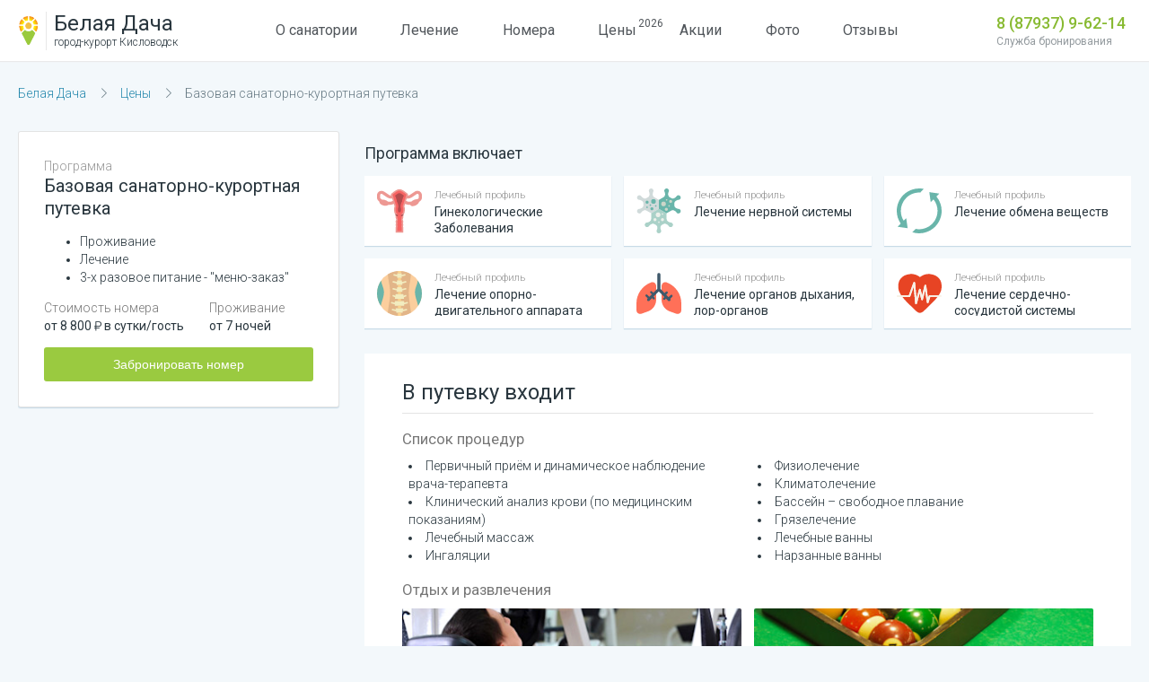

--- FILE ---
content_type: text/html; charset=utf-8
request_url: https://sanatorex.ru/hotels/belaya-dacha-kislovodsk/prices/bazovaya-putevka
body_size: 138967
content:
<!doctype html>
<html lang="ru">
<head>
  <title data-react-helmet="true">Базовая санаторно-курортная путевка | Санаторий «Белая Дача» | г. Кисловодск</title>
  <meta data-react-helmet="true" name="description" content="Путевка по программе базовая санаторно-курортная путевка в санаторий «Белая Дача» включает: - Проживание 
- Лечение 
- 3-х разовое питание - &quot;меню-заказ&quot;"/><meta data-react-helmet="true" property="og:title" content="Базовая санаторно-курортная путевка | Санаторий «Белая Дача» | г. Кисловодск"/><meta data-react-helmet="true" property="og:description" content="Путевка по программе базовая санаторно-курортная путевка в санаторий «Белая Дача» включает: - Проживание 
- Лечение 
- 3-х разовое питание - &quot;меню-заказ&quot;"/><meta data-react-helmet="true" property="og:image" content="https://images.ctfassets.net/wpk8fz5zicme/4V0AYH2LcIu6i4Gka6OKaC/c2bff0713559e74b2a7dfde6af2239b3/______-__________-1.jpg"/>
  <meta property="og:locale" content="ru_RU" />
  <meta name="viewport" content="width=device-width, user-scalable=no">

  <link rel="apple-touch-icon" sizes="180x180" href="/assets/hotels/favicon/apple-touch-icon.png">
  <link rel="icon" type="image/png" sizes="32x32" href="/assets/hotels/favicon/favicon-32x32.png">
  <link rel="icon" type="image/png" sizes="16x16" href="/assets/hotels/favicon/favicon-16x16.png">
  <link rel="manifest" href="/assets/hotels/favicon/site.webmanifest">
  <link rel="mask-icon" href="/assets/hotels/favicon/safari-pinned-tab.svg" color="#5bbad5">
  <link rel="shortcut icon" href="/assets/hotels/favicon/favicon.ico">
  <meta name="msapplication-TileColor" content="#00a300">
  <meta name="msapplication-config" content="/assets/hotels/favicon/browserconfig.xml">
  <meta name="theme-color" content="#ffffff">
  <meta name="apple-mobile-web-app-title" content='Белая Дача'>
  <meta name="application-name" content='Белая Дача'>
  <link rel="preconnect" href="https://collector.roistat.com">
  <link rel="preconnect" href="https://code.jquery.com">
  <link rel="preconnect" href="https://mc.yandex.ru">
  <link rel="canonical" href="https://sanatorex.ru/hotels/belaya-dacha-kislovodsk/prices/bazovaya-putevka">

  
  <link href="/assets/hotels/2-2508442189c013860877.css" rel="stylesheet">
  <link href="/assets/hotels/bundle-2508442189c013860877.css" rel="stylesheet">
  <!--[if IE]>
  <link href="/assets/hotels/ie-2508442189c013860877.css" rel="stylesheet">
  <![endif]-->
  

</head>
<body>
  <div id="ScrollTop"></div>
  <div id="Root"><header class="iq_header iq_header--inverted iq_header--color_blue"><div class="iq_header__section"><div class="iq_container iq_header__container"><div class="iq_header__sanatorium"><div class="iq_header__tooltip"><img class="iq_header__logo" src="/assets/hotels/images/logo-sanatorex.png"/><div class="iq_header__tooltip--content"><img class="iq_header__whoisLogo" src="//images.ctfassets.net/wpk8fz5zicme/2iycJarFh6uyuoUYUmc0ae/2f0ffb2122db3d61fe6245ff1c249e62/sanatorex-logo-rus.svg"/><div class="iq_header__description">Промо-сайт туристической компании Санаторекс</div><a href="https://sanatorex.ru" target="_blank" class="iq_header__button">Sanatorex.ru</a></div></div><a class="iq_header__contentNew" href="/hotels/belaya-dacha-kislovodsk"><div class="iq_header__name">Белая Дача</div><div class="iq_header__city">город-курорт<!-- --> <!-- -->Кисловодск</div></a></div><nav class="iq_nav iq_hide--on_desktop"><a class="iq_nav__link" title="О санатории" href="/hotels/belaya-dacha-kislovodsk/about">О санатории</a><a class="iq_nav__link" title="Лечение" href="/hotels/belaya-dacha-kislovodsk/lechenie">Лечение</a><a class="iq_nav__link" title="Номера" href="/hotels/belaya-dacha-kislovodsk/rooms">Номера</a><a class="iq_nav__link" title="Цены 2026" href="/hotels/belaya-dacha-kislovodsk/prices">Цены <sup>2026</sup></a><a class="iq_nav__link" title="Акции" href="/hotels/belaya-dacha-kislovodsk/sales">Акции</a><a class="iq_nav__link" title="Фото" href="/hotels/belaya-dacha-kislovodsk/gallery">Фото</a><a class="iq_nav__link" title="Отзывы" href="/hotels/belaya-dacha-kislovodsk/reviews">Отзывы</a></nav><div class="iq_header__phoneAndBurger"><div class="iq_header__phone"><a href="tel:88793796214" class="iq_phone iq_phone_6mxvkCVS00iKyY64KmgAyc iq_phone--hint">8 (87937) 9-62-14</a><div class="iq_phone__description">Служба бронирования</div></div><a class="iq_burger" href="/hotels/belaya-dacha-kislovodsk/menu"><div class="iq_burger__line"></div><div class="iq_burger__line--short"></div><div class="iq_burger__line"></div></a></div></div></div></header><div></div><div id="iq_layout__wrapper" class="iq_layout__wrapper iq_layout__wrapper--inverted_header"><main class="iq_layout__main"><section class="iq_section"><div class="iq_container iq_wrapper iq_section__wrapper"><div class="iq_breadcrumbs"><div class="iq_breadcrumb"><a href="/hotels/belaya-dacha-kislovodsk">Белая Дача</a></div><div class="iq_breadcrumb"><i class="iq_icon iq_breadcrumb__icon iq_icon--arrow-right iq_icon--size_small"></i><a href="/hotels/belaya-dacha-kislovodsk/prices">Цены</a></div><div class="iq_breadcrumb iq_breadcrumb--active"><i class="iq_icon iq_breadcrumb__icon iq_icon--arrow-right iq_icon--size_small"></i>Базовая санаторно-курортная путевка</div></div></div></section><section class="iq_section"><div class="iq_container iq_wrapper iq_section__wrapper"><div class="iq_grid iq_voucher__grid"><div class="iq_grid__column iq_voucher__column iq_grid__column--30"><div class="iq_vcard iq_voucher__card iq_vcard--bordered iq_vcard--fluid"><h1 class="iq_heading iq_heading--fluid"><div class="iq_sub_heading">Программа</div>Базовая санаторно-курортная путевка</h1><div><ul><li>Проживание</li><li>Лечение</li><li>3-х разовое питание - &quot;меню-заказ&quot;</li></ul></div><div class="iq_items iq_voucher__items iq_items--direction_row"><div class="iq_item iq_item--inverse"><div class="iq_item__wrapper"><div class="iq_item__title">Стоимость номера</div><div class="iq_item__content">от <!-- -->8 800<i class="iq_icon iq_icon--rub_bold"></i> в сутки/гость</div></div></div><div class="iq_item iq_item--inverse"><div class="iq_item__wrapper"><div class="iq_item__title">Проживание</div><div class="iq_item__content">от <!-- -->7<!-- --> ночей</div></div></div></div><button class="iq_button iq_button--green iq_button--fluid">Забронировать номер</button></div></div><div class="iq_grid__column iq_voucher__column iq_grid__column--70"><div class="iq_voucher__med_profiles"><header class="iq_heading iq_heading--small iq_heading--margined_top iq_heading--fluid">Программа включает</header><div class="iq_voucher__med_profile_list"><div><div class="iq_medical_profile"><div class="iq_medical_profile__wrapper"><a class="iq_medical_profile__image" href="/hotels/belaya-dacha-kislovodsk/med-profiles/ginekologicheskie-zabolevaniya"><img class="" src="https://images.ctfassets.net/wpk8fz5zicme/41KiHBZpdCO0WSMECASCOO/ea391bc76ca5622d3e878aac5e22c1f2/uterus.svg?w=122&amp;h=90&amp;fit=thumb" alt="Гинекологические Заболевания"/></a><div class="iq_medical_profile__content"><div class="iq_medical_profile__description">Лечебный профиль</div><a class="iq_medical_profile__title" href="/hotels/belaya-dacha-kislovodsk/med-profiles/ginekologicheskie-zabolevaniya">Гинекологические Заболевания</a></div></div></div></div><div><div class="iq_medical_profile"><div class="iq_medical_profile__wrapper"><a class="iq_medical_profile__image" href="/hotels/belaya-dacha-kislovodsk/med-profiles/nervous"><img class="" src="https://images.ctfassets.net/wpk8fz5zicme/4NIHqdGL8scIM0i88Mo40k/ee13dc6d36c4d51c34284f8b5169fd1e/bacteria.svg?w=122&amp;h=90&amp;fit=thumb" alt="Лечение нервной системы"/></a><div class="iq_medical_profile__content"><div class="iq_medical_profile__description">Лечебный профиль</div><a class="iq_medical_profile__title" href="/hotels/belaya-dacha-kislovodsk/med-profiles/nervous">Лечение нервной системы</a></div></div></div></div><div><div class="iq_medical_profile"><div class="iq_medical_profile__wrapper"><a class="iq_medical_profile__image" href="/hotels/belaya-dacha-kislovodsk/med-profiles/metabolism"><img class="" src="https://images.ctfassets.net/wpk8fz5zicme/6U8A5AaY0gkgoMGAMigeS0/a1abc2658adceaca78ec4085463cee5c/refresh-two-counterclockwise-circular-arrows-interface-symbol.svg?w=122&amp;h=90&amp;fit=thumb" alt="Лечение обмена веществ"/></a><div class="iq_medical_profile__content"><div class="iq_medical_profile__description">Лечебный профиль</div><a class="iq_medical_profile__title" href="/hotels/belaya-dacha-kislovodsk/med-profiles/metabolism">Лечение обмена веществ</a></div></div></div></div><div><div class="iq_medical_profile"><div class="iq_medical_profile__wrapper"><a class="iq_medical_profile__image" href="/hotels/belaya-dacha-kislovodsk/med-profiles/musculoskeletal"><img class="" src="https://images.ctfassets.net/wpk8fz5zicme/58xuRW0EfSSs0ImwgOGQUq/08cd6fe8a51657e460ad88297a812022/spinal-column.svg?w=122&amp;h=90&amp;fit=thumb" alt="Лечение опорно-двигательного аппарата"/></a><div class="iq_medical_profile__content"><div class="iq_medical_profile__description">Лечебный профиль</div><a class="iq_medical_profile__title" href="/hotels/belaya-dacha-kislovodsk/med-profiles/musculoskeletal">Лечение опорно-двигательного аппарата</a></div></div></div></div><div><div class="iq_medical_profile"><div class="iq_medical_profile__wrapper"><a class="iq_medical_profile__image" href="/hotels/belaya-dacha-kislovodsk/med-profiles/respiratory"><img class="" src="https://images.ctfassets.net/wpk8fz5zicme/2HLtJPm4XCUSekuYuIQ2yQ/7ec05edf81bb08fb819dd77fe38b606b/lungs.svg?w=122&amp;h=90&amp;fit=thumb" alt="Лечение органов дыхания, лор-органов"/></a><div class="iq_medical_profile__content"><div class="iq_medical_profile__description">Лечебный профиль</div><a class="iq_medical_profile__title" href="/hotels/belaya-dacha-kislovodsk/med-profiles/respiratory">Лечение органов дыхания, лор-органов</a></div></div></div></div><div><div class="iq_medical_profile"><div class="iq_medical_profile__wrapper"><a class="iq_medical_profile__image" href="/hotels/belaya-dacha-kislovodsk/med-profiles/cardiovascular"><img class="" src="https://images.ctfassets.net/wpk8fz5zicme/7LchLw6dhuayC2oCKMKWCS/a60f1651362a885ee33d65eaaea67899/cardiogram.svg?w=122&amp;h=90&amp;fit=thumb" alt="Лечение сердечно-сосудистой системы"/></a><div class="iq_medical_profile__content"><div class="iq_medical_profile__description">Лечебный профиль</div><a class="iq_medical_profile__title" href="/hotels/belaya-dacha-kislovodsk/med-profiles/cardiovascular">Лечение сердечно-сосудистой системы</a></div></div></div></div></div></div><section class="iq_section iq_section--fitted_padding"><div class="iq_container iq_wrapper iq_section__wrapper iq_wrapper--bg_white"><div class="iq_heading iq_heading--large iq_heading--divided iq_heading--fitted iq_heading--fluid">В путевку входит</div><article class="iq_voucher__article"><div class="iq_voucher__title">Список процедур</div><ul class="iq_voucher__service"><li>Первичный приём и динамическое наблюдение врача-терапевта</li><li>Клинический анализ крови (по медицинским показаниям)</li><li>Лечебный массаж</li><li>Ингаляции</li><li>Физиолечение</li><li>	Климатолечение</li><li>Бассейн – свободное плавание</li><li>Грязелечение </li><li>Лечебные ванны</li><li>Нарзанные ванны</li></ul><div class="iq_voucher__title">Отдых и развлечения</div><div class="iq_slider iq_entertaiment_cards"><a class="iq_cover iq_entertaiment_card" href="/hotels/belaya-dacha-kislovodsk/entertainments/trenazhernyi-zal"><div class="iq_cover__image iq_cover--shadow_light"><img src="/assets/hotels/images/noimage.svg" alt="Тренажерный зал санаторий Белая Дача"/></div><div class="iq_cover__content iq_cover__content--bottom"><div class="iq_entertaiment_card__title">Тренажерный зал</div><ul class="iq_entertaiment_card__type"># <!-- -->Здоровый образ жизни</ul></div></a><a class="iq_cover iq_entertaiment_card" href="/hotels/belaya-dacha-kislovodsk/entertainments/bilyard"><div class="iq_cover__image iq_cover--shadow_light"><img src="/assets/hotels/images/noimage.svg" alt="Бильярд санаторий Белая Дача"/></div><div class="iq_cover__content iq_cover__content--bottom"><div class="iq_entertaiment_card__title">Бильярд</div><ul class="iq_entertaiment_card__type"># <!-- -->Развлечение</ul></div></a><a class="iq_cover iq_entertaiment_card" href="/hotels/belaya-dacha-kislovodsk/entertainments/nastolnyi-tennis"><div class="iq_cover__image iq_cover--shadow_light"><img src="/assets/hotels/images/noimage.svg" alt="Настольный теннис санаторий Белая Дача"/></div><div class="iq_cover__content iq_cover__content--bottom"><div class="iq_entertaiment_card__title">Настольный теннис</div><ul class="iq_entertaiment_card__type"># <!-- -->Развлечение, Здоровый образ жизни</ul></div></a></div></article></div></section><section class="iq_section iq_section--fitted_padding"><div class="iq_container iq_wrapper iq_section__wrapper iq_wrapper--bg_white"><div class="iq_heading iq_heading--fluid">Документы необходимые при заезде</div><div class="iq_content"><p><strong>Взрослым необходимы следующие документы:</strong></p><ul><li>паспорт</li><li>страховой полис обязательного медицинского страхования</li><li>санаторно-курортная карта</li></ul><p><strong>Детям до 14-ти лет необходимы следующие документы:</strong></p><ul><li>Свидетельство о рождении</li><li>страховой полис обязательного медицинского страхования</li><li>санаторно-курортная карта</li><li>справка об эпидемиологическом окружении</li></ul><p><strong>Для детей дошкольного и младшего школьного возраста:</strong></p><ul><li>справка об обследовании на энтеробиоз</li><li>справка  о прививках</li></ul></div></div></section></div></div></div></section><section class="iq_section iq_print_page"><div class="iq_container iq_wrapper iq_section__wrapper"><a href="/hotels/belaya-dacha-kislovodsk/rooms" class="iq_heading iq_main__header iq_print--padding iq_heading--large">Номера и цены<div class="iq_sub_heading iq_sub_heading--default">В санатории 5 категорий номеров</div></a><div class="iq_rooms__slider"><div class="swiper-wrapper"><div class="swiper-slide"><div class="iq_card iq_card_room iq_card_room--vertical"><div class="iq_card__image"><div class="iq_cover__content iq_cover__content--bottom iq_cover__content--right iq_cover__content--fitted_right"><div class="iq_tag iq_card_room__price"><div class="iq_tag__title">от <!-- -->8 000<i class="iq_icon iq_icon--rub_bold"></i></div><div class="iq_tag__description">в сутки<span>/</span>гость</div></div></div><a href="/hotels/belaya-dacha-kislovodsk/rooms/odna-komnatnyi-dvukhmestnyi"><img src="/assets/hotels/images/noimage.svg" alt="Номер Стандарт в санатории Белая Дача"/></a></div><div class="iq_card__container"><div class="iq_heading iq_card__header"><a href="/hotels/belaya-dacha-kislovodsk/rooms/odna-komnatnyi-dvukhmestnyi">Стандарт<!-- --> <!-- --> — <span>10<!-- --> м<sup>2</sup></span></a><div class="iq_sub_heading"><span>до <!-- -->2<!-- -->-х гостей</span> / <!-- -->1-комнатный двухместный </div></div></div></div></div><div class="swiper-slide"><div class="iq_card iq_card_room iq_card_room--vertical"><div class="iq_card__image"><div class="iq_cover__content iq_cover__content--bottom iq_cover__content--right iq_cover__content--fitted_right"><div class="iq_tag iq_card_room__price"><div class="iq_tag__title">от <!-- -->8 300<i class="iq_icon iq_icon--rub_bold"></i></div><div class="iq_tag__description">в сутки<span>/</span>гость</div></div></div><a href="/hotels/belaya-dacha-kislovodsk/rooms/standart-uluchshennyi-dvukhmestnyi-odnokomnatnyi-pervaya-kategoriya"><img src="/assets/hotels/images/noimage.svg" alt="Санаторий Белая Дача - Двухместный однокомнатный ПК"/></a></div><div class="iq_card__container"><div class="iq_heading iq_card__header"><a href="/hotels/belaya-dacha-kislovodsk/rooms/standart-uluchshennyi-dvukhmestnyi-odnokomnatnyi-pervaya-kategoriya">Однокомнатный, двухместный ПК<!-- --> <!-- --> — <span>15<!-- --> м<sup>2</sup></span></a><div class="iq_sub_heading"><span>до <!-- -->2<!-- -->-х гостей</span> / <!-- -->Стандарт улучшенный двухместный однокомнатный первая категория</div></div></div></div></div><div class="swiper-slide"><div class="iq_card iq_card_room iq_card_room--vertical"><div class="iq_card__image"><div class="iq_cover__content iq_cover__content--bottom iq_cover__content--right iq_cover__content--fitted_right"><div class="iq_tag iq_card_room__price"><div class="iq_tag__title">от <!-- -->9 100<i class="iq_icon iq_icon--rub_bold"></i></div><div class="iq_tag__description">в сутки<span>/</span>гость</div></div></div><a href="/hotels/belaya-dacha-kislovodsk/rooms/1-komnatnyi-dvukhmestnyi-nm26"><img src="/assets/hotels/images/noimage.svg" alt="Номер Джуниор Сюит в санатории Белая Дача"/></a></div><div class="iq_card__container"><div class="iq_heading iq_card__header"><a href="/hotels/belaya-dacha-kislovodsk/rooms/1-komnatnyi-dvukhmestnyi-nm26">Сюит<!-- --> <!-- -->Джуниор<!-- --> — <span>22<!-- --> м<sup>2</sup></span></a><div class="iq_sub_heading"><span>до <!-- -->2<!-- -->-х гостей</span> / <!-- -->2-комнатный двухместный </div></div></div></div></div><div class="swiper-slide"><div class="iq_card iq_card_room iq_card_room--vertical"><div class="iq_card__image"><div class="iq_cover__content iq_cover__content--bottom iq_cover__content--right iq_cover__content--fitted_right"><div class="iq_tag iq_card_room__price"><div class="iq_tag__title">от <!-- -->9 500<i class="iq_icon iq_icon--rub_bold"></i></div><div class="iq_tag__description">в сутки<span>/</span>гость</div></div></div><a href="/hotels/belaya-dacha-kislovodsk/rooms/1-komnatnyi-dvukhmestnyi-nm3"><img src="/assets/hotels/images/noimage.svg" alt="Номер Джуниор Сюит в санатории Белая Дача"/></a></div><div class="iq_card__container"><div class="iq_heading iq_card__header"><a href="/hotels/belaya-dacha-kislovodsk/rooms/1-komnatnyi-dvukhmestnyi-nm3">Сюит<!-- --> <!-- -->Джуниор<!-- --> — <span>22<!-- --> м<sup>2</sup></span></a><div class="iq_sub_heading"><span>до <!-- -->2<!-- -->-х гостей</span> / <!-- -->2-комнатный двухместный с балконом</div></div></div></div></div><div class="swiper-slide"><div class="iq_card iq_card_room iq_card_room--vertical"><div class="iq_card__image"><div class="iq_cover__content iq_cover__content--bottom iq_cover__content--right iq_cover__content--fitted_right"><div class="iq_tag iq_card_room__price"><div class="iq_tag__title">от <!-- -->10 100<i class="iq_icon iq_icon--rub_bold"></i></div><div class="iq_tag__description">в сутки<span>/</span>гость</div></div></div><a href="/hotels/belaya-dacha-kislovodsk/rooms/2-komnatnyi-dvukhmestnyi-nm4"><img src="/assets/hotels/images/noimage.svg" alt="Номер Люкс в санатории Белая Дача"/></a></div><div class="iq_card__container"><div class="iq_heading iq_card__header"><a href="/hotels/belaya-dacha-kislovodsk/rooms/2-komnatnyi-dvukhmestnyi-nm4">Люкс<!-- --> <!-- --> — <span>26<!-- --> м<sup>2</sup></span></a><div class="iq_sub_heading"><span>до <!-- -->2<!-- -->-х гостей</span> / <!-- -->2-комнатный двухместный </div></div></div></div></div></div><div class="swiper-pagination iq_slide__pagination"></div><div class="iq_slide__nav--right iq_icon iq_icon--arr-r"></div><div class="iq_slide__nav--left iq_icon iq_icon--arr-l"></div></div><div class="iq_container"><div class="iq_page_room_list iq_about__room"><div class="iq_card iq_card_room iq_card_room--vertical"><div class="iq_card__image"><div class="iq_cover__content iq_cover__content--bottom iq_cover__content--right iq_cover__content--fitted_right"><div class="iq_tag iq_card_room__price"><div class="iq_tag__title">от <!-- -->8 000<i class="iq_icon iq_icon--rub_bold"></i></div><div class="iq_tag__description">в сутки<span>/</span>гость</div></div></div><a href="/hotels/belaya-dacha-kislovodsk/rooms/odna-komnatnyi-dvukhmestnyi"><img src="/assets/hotels/images/noimage.svg" alt="Номер Стандарт в санатории Белая Дача"/></a></div><div class="iq_card__container"><div class="iq_heading iq_card__header"><a href="/hotels/belaya-dacha-kislovodsk/rooms/odna-komnatnyi-dvukhmestnyi">Стандарт<!-- --> <!-- --> — <span>10<!-- --> м<sup>2</sup></span></a><div class="iq_sub_heading"><span>до <!-- -->2<!-- -->-х гостей</span> / <!-- -->1-комнатный двухместный </div></div></div></div><div class="iq_card iq_card_room iq_card_room--vertical"><div class="iq_card__image"><div class="iq_cover__content iq_cover__content--bottom iq_cover__content--right iq_cover__content--fitted_right"><div class="iq_tag iq_card_room__price"><div class="iq_tag__title">от <!-- -->8 300<i class="iq_icon iq_icon--rub_bold"></i></div><div class="iq_tag__description">в сутки<span>/</span>гость</div></div></div><a href="/hotels/belaya-dacha-kislovodsk/rooms/standart-uluchshennyi-dvukhmestnyi-odnokomnatnyi-pervaya-kategoriya"><img src="/assets/hotels/images/noimage.svg" alt="Санаторий Белая Дача - Двухместный однокомнатный ПК"/></a></div><div class="iq_card__container"><div class="iq_heading iq_card__header"><a href="/hotels/belaya-dacha-kislovodsk/rooms/standart-uluchshennyi-dvukhmestnyi-odnokomnatnyi-pervaya-kategoriya">Однокомнатный, двухместный ПК<!-- --> <!-- --> — <span>15<!-- --> м<sup>2</sup></span></a><div class="iq_sub_heading"><span>до <!-- -->2<!-- -->-х гостей</span> / <!-- -->Стандарт улучшенный двухместный однокомнатный первая категория</div></div></div></div><div class="iq_card iq_card_room iq_card_room--vertical"><div class="iq_card__image"><div class="iq_cover__content iq_cover__content--bottom iq_cover__content--right iq_cover__content--fitted_right"><div class="iq_tag iq_card_room__price"><div class="iq_tag__title">от <!-- -->9 100<i class="iq_icon iq_icon--rub_bold"></i></div><div class="iq_tag__description">в сутки<span>/</span>гость</div></div></div><a href="/hotels/belaya-dacha-kislovodsk/rooms/1-komnatnyi-dvukhmestnyi-nm26"><img src="/assets/hotels/images/noimage.svg" alt="Номер Джуниор Сюит в санатории Белая Дача"/></a></div><div class="iq_card__container"><div class="iq_heading iq_card__header"><a href="/hotels/belaya-dacha-kislovodsk/rooms/1-komnatnyi-dvukhmestnyi-nm26">Сюит<!-- --> <!-- -->Джуниор<!-- --> — <span>22<!-- --> м<sup>2</sup></span></a><div class="iq_sub_heading"><span>до <!-- -->2<!-- -->-х гостей</span> / <!-- -->2-комнатный двухместный </div></div></div></div><div class="iq_card iq_card_room iq_card_room--vertical"><div class="iq_card__image"><div class="iq_cover__content iq_cover__content--bottom iq_cover__content--right iq_cover__content--fitted_right"><div class="iq_tag iq_card_room__price"><div class="iq_tag__title">от <!-- -->9 500<i class="iq_icon iq_icon--rub_bold"></i></div><div class="iq_tag__description">в сутки<span>/</span>гость</div></div></div><a href="/hotels/belaya-dacha-kislovodsk/rooms/1-komnatnyi-dvukhmestnyi-nm3"><img src="/assets/hotels/images/noimage.svg" alt="Номер Джуниор Сюит в санатории Белая Дача"/></a></div><div class="iq_card__container"><div class="iq_heading iq_card__header"><a href="/hotels/belaya-dacha-kislovodsk/rooms/1-komnatnyi-dvukhmestnyi-nm3">Сюит<!-- --> <!-- -->Джуниор<!-- --> — <span>22<!-- --> м<sup>2</sup></span></a><div class="iq_sub_heading"><span>до <!-- -->2<!-- -->-х гостей</span> / <!-- -->2-комнатный двухместный с балконом</div></div></div></div><div class="iq_card iq_card_room iq_card_room--vertical"><div class="iq_card__image"><div class="iq_cover__content iq_cover__content--bottom iq_cover__content--right iq_cover__content--fitted_right"><div class="iq_tag iq_card_room__price"><div class="iq_tag__title">от <!-- -->10 100<i class="iq_icon iq_icon--rub_bold"></i></div><div class="iq_tag__description">в сутки<span>/</span>гость</div></div></div><a href="/hotels/belaya-dacha-kislovodsk/rooms/2-komnatnyi-dvukhmestnyi-nm4"><img src="/assets/hotels/images/noimage.svg" alt="Номер Люкс в санатории Белая Дача"/></a></div><div class="iq_card__container"><div class="iq_heading iq_card__header"><a href="/hotels/belaya-dacha-kislovodsk/rooms/2-komnatnyi-dvukhmestnyi-nm4">Люкс<!-- --> <!-- --> — <span>26<!-- --> м<sup>2</sup></span></a><div class="iq_sub_heading"><span>до <!-- -->2<!-- -->-х гостей</span> / <!-- -->2-комнатный двухместный </div></div></div></div></div></div><a href="/hotels/belaya-dacha-kislovodsk/rooms" class="iq_button iq_main__button iq_button--blue">Ещё <!-- -->4<!-- --> <!-- -->категорий</a></div></section><section class="iq_section iq_consultant iq_consultant--bg_standart"><div class="iq_container iq_wrapper iq_section__wrapper"><div class="iq_consultant__container"><div class="iq_heading iq_consultant__title iq_heading--inverted iq_heading--fluid">Остались вопросы?<div class="iq_sub_heading">Наши специалисты рады помочь!</div></div><div class="iq_consultant__action"><button class="iq_button iq_button--blue iq_button--large">Заказать консультацию</button><div class="iq_consultant__hint">Консультация бесплатна!</div></div><div class="iq_consultant__animate"><span class="animate_simbol animate_simbol--1">?</span><span class="animate_simbol animate_simbol--2">?</span><span class="animate_simbol animate_simbol--3">?</span><span class="animate_simbol animate_simbol--4">?</span><span class="animate_simbol animate_simbol--5">?</span></div><div class="iq_consultant__image"></div></div></div></section></main><footer class="iq_section iq_footer"><div class="iq_container iq_wrapper iq_section__wrapper"><div class="iq_footer__navigation"><div class="iq_footer__sanatorium"><div class="iq_footer__description">«Белая Дача» - один из самых красивых санаториев Кавказских Минеральных Вод. Находится в центральной части города Кисловодска. Лечебная база располагает современным лечебно-диагностическим оборудованием. Полезное питание по системе &quot;Меню-заказ&quot;.</div></div><div class="iq_footer__nav"><div class="iq_heading iq_heading--margined_bottom2">Карта сайта</div><div class="iq_footer__links"><a href="/hotels/belaya-dacha-kislovodsk">Главная</a><a href="/hotels/belaya-dacha-kislovodsk/lechenie">Лечение</a><a href="/hotels/belaya-dacha-kislovodsk/about">О санатории</a><a href="/hotels/belaya-dacha-kislovodsk/rooms">Номерной фонд</a><a href="/hotels/belaya-dacha-kislovodsk/contacts">Контакты</a><a href="/hotels/belaya-dacha-kislovodsk/prices">Цены <!-- -->2026<!-- --> г.</a><a href="/hotels/belaya-dacha-kislovodsk/gallery">Фотографии</a><a href="/hotels/belaya-dacha-kislovodsk/sales">Акции</a><a href="/hotels/belaya-dacha-kislovodsk/reviews">Отзывы</a><a href="/hotels/belaya-dacha-kislovodsk/entertainments">Отдых и развлечение</a></div></div><div class="iq_footer__booking"><div class="iq_heading iq_heading--margined_bottom">Отдел бронирования</div><div class="iq_footer__order"><a href="tel:88793796214" class="iq_phone iq_phone_6mxvkCVS00iKyY64KmgAyc iq_phone--standart">8 (87937) 9-62-14</a><div class="iq_footer__email"><a href="mailto:belaya-dacha@booking-mail.ru">belaya-dacha@booking-mail.ru</a></div></div><div class="iq_heading iq_heading--margined_bottom">Адрес санатория</div><a class="iq_footer__contacts" href="/hotels/belaya-dacha-kislovodsk/contacts"><i class="iq_icon iq_footer__icon_map iq_icon--map-marker iq_icon--size_big"></i><div class="iq_footer__address"><span class="iq_footer__locality" itemProp="addressLocality">город-курорт<!-- --> <!-- -->Кисловодск<!-- -->, </span><span itemProp="streetAddress">ул. Семашко д. 3, стр. 1<!-- -->  </span></div></a></div></div><div class="iq_footer__copyright"><div class="iq_footer__extra"><div itemProp="name" class="iq_footer__representation">Сайт официального представителя санатория Белая Дача</div>© <!-- -->2026<a href="https://sanatorex.ru" target="_blank" class="iq_footer__authors"> Санаторекс,</a><span class="iq_footer__rightsReserved"> Все права защищены.</span><div itemProp="regNumber" class="iq_footer__registry">Номер записи в Едином реестре объектов классификации: <a href="https://tourism.fsa.gov.ru/ru/resorts/hotels/b5c84a7c-23d8-444a-8c6e-137a06e18997/about-resort" target="_blank" class="footer__registry">С262025001395</a></div></div><div><a href="https://ev.economy.gov.ru/lk_exp/registry/to/04e58ce0-4332-4f9b-8b61-a57c370f08e4" target="_blank" class="registry"><img width="40" height="41" alt="" src="/assets/hotels/images/gerb_rossii.png"/><div class="registry__content"><div>Мы в реестре туроператоров</div><a href="https://ev.economy.gov.ru/lk_exp/registry/to/04e58ce0-4332-4f9b-8b61-a57c370f08e4" target="_blank">В031-00161-<wbr/>77/01849884</a></div></a><a target="_blank" class="iq_footer__rules" href="https://snxtravel.notion.site/privacy-policy">Политика конфиденциальности</a><a target="_blank" class="iq_footer__rules" href="https://snxtravel.notion.site/user-agreement">Пользовательское соглашение</a></div></div></div></footer></div></div>
  <script type="text/javascript">
    if (/MSIE \d|Trident.*rv:/.test(navigator.userAgent))
      document.write('<script src="/assets/hotels/ie.5c673fde4353d4951e69.js"><\/script>');
  </script>
  <script type="text/javascript" src="/assets/hotels/vendor.015e86bfdae7d27b8136.js"></script>
  <script type="text/javascript">window.__INITIAL_STATE__ = {"meta":{"isFetching":false,"isError":false,"entry":null},"sanatorium":{"isFetching":false,"isError":false,"entry":{"id":"U2FuYXRvcml1bTo2bXh2a0NWUzAwaUt5WTY0S21nQXlj","sys":{"id":"6mxvkCVS00iKyY64KmgAyc"},"title":"Белая Дача","city":"Кисловодск","type":"Санаторий","priceLevel":"2","stars":"3","usp":"Инновационная медицина, врачи высшей категории","hint":"в курортной зоне","slogan":"Санаторий «Белая Дача»","locality":"город-курорт","address":"ул. Семашко д. 3, стр. 1","locations":{"lon":42.72327,"lat":43.90138},"license":[{"id":"TGljZW5zZTo=","sys":{"id":"1CuAqFbWw02Ss8MeYqOwGe"},"title":"Лицензия","file":{"url":"//images.ctfassets.net/wpk8fz5zicme/1CuAqFbWw02Ss8MeYqOwGe/c829a8815debc35765a0b98236fb0fc6/licensia-001.jpg","details":{"size":661159,"image":{"width":1190,"height":1684}},"fileName":"licensia-001.jpg","contentType":"image/jpeg"}},{"id":"TGljZW5zZTo=","sys":{"id":"636e1av5SwAU8myKsUg8ei"},"title":"Место нахождения","file":{"url":"//images.ctfassets.net/wpk8fz5zicme/636e1av5SwAU8myKsUg8ei/2135354aa90ac7373143c538901ea162/licensia-002.jpg","details":{"size":379207,"image":{"width":1190,"height":1684}},"fileName":"licensia-002.jpg","contentType":"image/jpeg"}},{"id":"TGljZW5zZTo=","sys":{"id":"3Q0YeeLnLOEYegQ6MawUOU"},"title":"Сертификаты на проживание и питание","file":{"url":"//images.ctfassets.net/wpk8fz5zicme/3Q0YeeLnLOEYegQ6MawUOU/780de49852791aa75ff89bfdb9d2f729/sertifikat-na-projivanie.jpg","details":{"size":668405,"image":{"width":1700,"height":2338}},"fileName":"sertifikat-na-projivanie.jpg","contentType":"image/jpeg"}},{"id":"TGljZW5zZTo=","sys":{"id":"4UsVIIA3egYiwqwy8o4ggg"},"title":"Саниторно-эпидемиологическое заключение","file":{"url":"//images.ctfassets.net/wpk8fz5zicme/4UsVIIA3egYiwqwy8o4ggg/2e6c40d1e2d19f6219126b38176501de/sanepidzakluchenie.jpg","details":{"size":169774,"image":{"width":718,"height":1024}},"fileName":"sanepidzakluchenie.jpg","contentType":"image/jpeg"}}],"cover":{"title":"Санаторий Белая Дача","file":{"url":"https://images.ctfassets.net/wpk8fz5zicme/4V0AYH2LcIu6i4Gka6OKaC/c2bff0713559e74b2a7dfde6af2239b3/______-__________-1.jpg","cover":"https://images.ctfassets.net/wpk8fz5zicme/4V0AYH2LcIu6i4Gka6OKaC/c2bff0713559e74b2a7dfde6af2239b3/______-__________-1.jpg?w=400&h=400&fit=thumb","big":"https://images.ctfassets.net/wpk8fz5zicme/4V0AYH2LcIu6i4Gka6OKaC/c2bff0713559e74b2a7dfde6af2239b3/______-__________-1.jpg?w=1000&h=1000"}},"coverMobile":{"title":"Санаторий Белая Дача","file":{"url":"https://images.ctfassets.net/wpk8fz5zicme/1V90V0ht4oQAyosKwQ46MC/9fd3b25043dd758a9c40a54a1f95030c/image.png"}},"logotype":null,"announcement":"«Белая Дача» - один из самых красивых санаториев Кавказских Минеральных Вод. Находится в центральной части города Кисловодска. Лечебная база располагает современным лечебно-диагностическим оборудованием. Полезное питание по системе \"Меню-заказ\".","specialize":"Санаторно-курортное лечение носит комплексный характер и включает в себя бальнеотерапию, грязелечение, водолечение, климатотерапию и  т.д. Это прекрасно оснащённая здравница, лечебная база которой располагает современным лечебно-диагностическим оборудованием.","meal":["Меню заказ"],"food":{"id":"Rm9vZDo2dGc3STZNeUU4NjBDZWVrMG9hNFM=","sys":{"id":"6tg7I6MyE860Ceek0oa4S"},"title":"Сбалансированное диетическое 3-х разовое питание, меню-заказ","slug":"sbalansirovannoe-dieticheskoe-3-kh-razovoe-pitanie-menyu-zakaz","description":"<h3>Ассортимент блюд</h3>\n<p>В рационе есть блюда категории «халяль», чем не могут похвастать многие санатории того же уровня. Санаторий Белая дача Кисловодск приглашает насладиться изысканными лакомствами классической русской, европейской и кавказской кухни. Ассортимент блюд очень велик, а вкус великолепен. Для приготовления используются свежайшие экологически чистые продукты, большая часть из них выращена на фермерских хозяйствах.</p>\n<h3>Разнообразное питание</h3> \n<p>Питание разработано на основании рекомендаций диетологов, с учетом сезонности и вкусовых предпочтений гостей. От мяса до греческого салата, от традиционно русского борща до пикантных европейских закусок: ассортимент лакомств впечатляет.</p>\n<h3>Обеденный зал</h3>\n<p>Завтраки, обеды и ужины проходят в красивом банкетном зале, оформленном в классическом стиле. Здесь уютно и, несмотря на довольно лаконичный декор, торжественно. Такой эффект достигается за счет изящных светильников и черно-белых картин с изображением известных объектов мировой архитектуры.</p>","cover":{"title":"Санаторий Белая Дача","file":{"url":"https://images.ctfassets.net/wpk8fz5zicme/gExwvA5Ef6gquM00OgWKQ/e5508ddda74cd68ddc358857ab180b9e/991.jpg?w=400&h=400&fit=thumb","details":{"image":{"width":1024,"height":683}}}},"gallery":[{"title":"Санаторий Белая Дача обеденный зал","file":{"big":"https://images.ctfassets.net/wpk8fz5zicme/3cuvcRXAPYUyeGU2WoeiEQ/0faf141a1d863ebe183edeff4ef8c02b/990.jpg?w=1000&h=1000","thumbnail":"https://images.ctfassets.net/wpk8fz5zicme/3cuvcRXAPYUyeGU2WoeiEQ/0faf141a1d863ebe183edeff4ef8c02b/990.jpg?w=122&h=90&fit=thumb","details":{"image":{"width":1024,"height":683}}}},{"title":"Санаторий Белая Дача обеденный зал 1","file":{"big":"https://images.ctfassets.net/wpk8fz5zicme/1f48Eb2X0eQmswKEWkygGw/b0afc9a24821ce210750c14704aa7a6f/991.jpg?w=1000&h=1000","thumbnail":"https://images.ctfassets.net/wpk8fz5zicme/1f48Eb2X0eQmswKEWkygGw/b0afc9a24821ce210750c14704aa7a6f/991.jpg?w=122&h=90&fit=thumb","details":{"image":{"width":1024,"height":683}}}},{"title":"Санаторий Белая Дача завтрак","file":{"big":"https://images.ctfassets.net/wpk8fz5zicme/3rdmaAxwdWI8qAskA4qEoY/8d49bdb498a34906abdefd593ead913d/930.jpg?w=1000&h=1000","thumbnail":"https://images.ctfassets.net/wpk8fz5zicme/3rdmaAxwdWI8qAskA4qEoY/8d49bdb498a34906abdefd593ead913d/930.jpg?w=122&h=90&fit=thumb","details":{"image":{"width":1024,"height":683}}}},{"title":"Санаторий Белая Дача легкий салат с руколой","file":{"big":"https://images.ctfassets.net/wpk8fz5zicme/4gYVqCzHQcEoiaOauKo4MG/33ff2761e9c416c2a9caf79815115b99/932.jpg?w=1000&h=1000","thumbnail":"https://images.ctfassets.net/wpk8fz5zicme/4gYVqCzHQcEoiaOauKo4MG/33ff2761e9c416c2a9caf79815115b99/932.jpg?w=122&h=90&fit=thumb","details":{"image":{"width":1024,"height":768}}}}]},"therapy":true,"settings":{"id":"U2V0dGluZ3M6MW05T0VuaVFYbXNvUXl3UTg4V21ldw==","sys":{"id":"1m9OEniQXmsoQywQ88Wmew"},"site":"https://belaya-dacha-kislovodsk.sanatorex.ru","phone":{"href":"tel:88793796214","phone":"8 (87937) 9-62-14"},"email":"belaya-dacha@booking-mail.ru","mixPanel":null,"yandexWebmaster":"e6c31ad97bce75b0","googleWebmaster":null,"googleAnalytics":null,"yandexMetrika":"50252685","chatraGroupId":"A5pJQC6bKawNJJhyf","alean":"Белая дача (Кисловодск)","promoBanner":null,"partner":null,"yeps":null,"enableReviewsWidget":true},"conditions":{"id":"Q29uZGl0aW9uczozZEtOZXZhR1ZHV0VDNjRjQVk4YVlB","sys":{"id":"3dKNevaGVGWEC64cAY8aYA"},"title":"Условия бронирования санатория \"Белая Дача\"","accommodation":"ночами","paymentMethod":["Наличными представителю при заезде","Безналичными 100% предоплата","Безналичными частичная предоплата","В кассу санатория при заезде"],"cash":true,"middleman":null,"therapy":true,"checkInTime":"с 08:00  по мск","departureTime":"до 08:00 по мск","additionallyPlace":"Дополнительные кровати и детские кроватки предоставляются по запросу.","childrenAge":0,"medicalCard":"- Можно оформить в санатории;\n- Стоимость 1500 рублей.","children":"- Дети принимаются с 0 лет.\n- Дети от 0 до 4 лет размещаются бесплатно.\n- Дети от 2 до 4 лет размещаются без лечения по путевкам на оздоровление и отдых.\n- Дети от 4-х до 14 лет могут размещаться с лечением.\n\n","animals":false,"pets":"- Размещение домашних животных не допускается","bankCard":["visa","mastercard","мир","maestro"],"cancel":"Заказ может быть аннулирован за 5 дней до заезда без штрафных санкций "},"contract":{"id":"Q29udHJhY3Q6MWoyY0pDWnhFTVNBQ01TNGdXd3lBbQ==","sys":{"id":"1j2cJCZxEMSACMS4gWwyAm"},"title":"Белая Дача","inn":"2628800348","legal_name":"ООО \"Санаторий \"Белая Дача\"","legal_address":"357700, Ставропольский край, г. Кисловодск, пр. Ленина, 12 ","middleman":["Алеан","Профкурорт"],"date":"2019-12-23T12:00+03:00","commission":"10","site":"http://belaya-dacha-kmv.ru","phone":"+79283038311","email":"market@belaya-dacha-kmv.ru","registry_url":"https://tourism.fsa.gov.ru/ru/resorts/hotels/b5c84a7c-23d8-444a-8c6e-137a06e18997/about-resort","registry_number":"С262025001395"},"infrastructure":{"id":"SW5mcmFzdHJ1Y3R1cmU6MzUwTHlVR0Z5eklYODdvZjdreVB2Sw==","sys":{"id":"350LyUGFyzIX87of7kyPvK"},"wifi":"Бесплатный, в номерах и на территории.","children":null,"pool":"Крытый в соседнем санатории (24*12 м.):  \n- пресная вода с подогревом;\n- работает круглогодично; \n- оплачивается отдельно в рамках оздоровительной путевки - 200 рублей 1-но посещение, по санаторно-курортной бесплатно.","parking":"Открытая охраняемая, бесплатная автостоянка.","wellRoom":"В 800 м. - питьевая галерея.","rental":"Прокат спортивного инвентаря.","territory":"Находится в центральной части города Кисловодска, вблизи парковой зоны.  Красивая архитектура конца XIX века, разновидности деревьев и ухоженная территория с удобными скамейками.","foodCourt":"Бар. Столовая.","building":"Год реконструкции: 2018.","accommodation":null,"capacity":100,"aquapark":null,"line":null,"beach":null,"spa":"Косметологический кабинет."},"mainMedProfiles":[{"id":"TWVkaWNhbFByb2ZpbGU6NHo1MW1GZDFjc3lBZXE0bUNtQVFlaQ==","sys":{"id":"4z51mFd1csyAeq4mCmAQei"},"title":"Лечение сердечно-сосудистой системы","slug":"cardiovascular","therapy":[{"id":"VGhlcmFweTo1V2prbVZjbEZLUW04UWFlV1F3YXl3","sys":{"id":"5WjkmVclFKQm8QaeWQwayw"},"title":"Грязелечение тамбуканской грязью","slug":"gryazelechenie-tambukanskoi-gryazyu","cover":{"title":"Грязелечение тамбуканской грязью ","file":{"url":"https://images.ctfassets.net/wpk8fz5zicme/2XfoTkkSbmI6C8y4q2EKcO/108155cab0bc70a10039ebb37273af54/9916b.jpg?w=400&h=400&fit=thumb","details":{"image":{"width":3620,"height":2420}}}}},{"id":"VGhlcmFweToxNFpsa1cxYTZjME9jcUF1NkdlZVFx","sys":{"id":"14ZlkW1a6c0OcqAu6GeeQq"},"title":"ЭКГ-Электрокардиограмма","slug":"ekg-elektrokardiogramma","cover":{"title":"ЭКГ-Электрокардиограмма","file":{"url":"https://images.ctfassets.net/wpk8fz5zicme/79CNNMMa4we2ECogymKc2K/2029651a75cadd13b54a601260180390/shutterstock_528706000.jpg?w=400&h=400&fit=thumb","details":{"image":{"width":750,"height":500}}}}},{"id":"VGhlcmFweTo1Z0tySFIzY2xHZ0NHV1cwa295a01x","sys":{"id":"5gKrHR3clGgCGWW0koykMq"},"title":"Велоэргометрия","slug":"veloergometriya","cover":{"title":"Велоэргометрия","file":{"url":"https://images.ctfassets.net/wpk8fz5zicme/37QYkHfT32AkquAIUi60Ek/5def21b56bc9756dea9dc1cc20eab815/Radiation-during-heart-tests-higher-for-patients-in-US.jpg?w=400&h=400&fit=thumb","details":{"image":{"width":1000,"height":666}}}}},{"id":"VGhlcmFweTo1c3pnQWE5dWRHTU1xOGUybW9zZ2Ft","sys":{"id":"5szgAa9udGMMq8e2mosgam"},"title":"ЛФК - Лечебная физическая культура","slug":"lfk-lechebnaya-fizicheskaya-kultura","cover":{"title":"ЛФК","file":{"url":"https://images.ctfassets.net/wpk8fz5zicme/3rjlZnaDccso66ICaUgYQ4/c356f0c2f23ad6ad5f3e910e0ae156f8/photo_1.jpg?w=400&h=400&fit=thumb","details":{"image":{"width":1000,"height":732}}}}},{"id":"VGhlcmFweTo0ZDUwQkszZ2x5MndrQ0FvV1FPRTBF","sys":{"id":"4d50BK3gly2wkCAoWQOE0E"},"title":"Лечебные ванны","slug":"lechebnye-vanny","cover":{"title":"Лечебные ванны","file":{"url":"https://images.ctfassets.net/wpk8fz5zicme/7b12grRuAokGwWk8uIIkgo/fcf89bb55cc08b87eb4aeabcf497178f/1-1024x768.jpg?w=400&h=400&fit=thumb","details":{"image":{"width":1024,"height":768}}}}},{"id":"VGhlcmFweToyZHhkbFJ3dFA2NHdBYTJzUWtzNHlH","sys":{"id":"2dxdlRwtP64wAa2sQks4yG"},"title":"Лечебное плавание","slug":"lechebnoe-plavanie","cover":{"title":"Лечебное плавание","file":{"url":"https://images.ctfassets.net/wpk8fz5zicme/5fM0utz0mcQyGU4asS6SoI/ab7413cc9cd4acdef61419860fa75ebb/b26bfc12007463eaca271adb2956c335.jpg?w=400&h=400&fit=thumb","details":{"image":{"width":1204,"height":800}}}}},{"id":"VGhlcmFweTo2c2dnQzV3aHh1dTBTd21Rd21VdzZz","sys":{"id":"6sggC5whxuu0SwmQwmUw6s"},"title":"Аэрофитотерапия","slug":"aerofitoterapiya","cover":{"title":"Аэрофитотерапия","file":{"url":"https://images.ctfassets.net/wpk8fz5zicme/384gk0u3B6EMCOaUyQeUwg/c99b6bfa79d0f53287ace70d0c3741a3/bfa24543-38d4-4edd-bad8-cdbe3b254e2f.jpg?w=400&h=400&fit=thumb","details":{"image":{"width":1200,"height":798}}}}},{"id":"VGhlcmFweTpvRmFQQnpDR2NnYWVZUzgyR1N3Z1M=","sys":{"id":"oFaPBzCGcgaeYS82GSwgS"},"title":"Магнитотерапия","slug":"magnitoterapiya","cover":{"title":"Магнитотерапия","file":{"url":"https://images.ctfassets.net/wpk8fz5zicme/4dYHyaBelaAK6YYsk0m6CY/384e459455024080fd02b60153288a6e/ExternalLink_shutterstock_342268472.jpg?w=400&h=400&fit=thumb","details":{"image":{"width":1000,"height":650}}}}},{"id":"VGhlcmFweToybnA4YkxncERhdUtxS2NxS01XVXk4","sys":{"id":"2np8bLgpDauKqKcqKMWUy8"},"title":"Скандинавская ходьба","slug":"skandinavskaya-khodba","cover":{"title":"Cкандинавская ходьба","file":{"url":"https://images.ctfassets.net/wpk8fz5zicme/74c1KsFCGQKcewwWE6cMSU/712b87e963eb8c9d53f4ebc793c99768/shutterstock_64956262.jpg?w=400&h=400&fit=thumb","details":{"image":{"width":750,"height":500}}}}}],"image":"https://images.contentful.com/wpk8fz5zicme/7LchLw6dhuayC2oCKMKWCS/a60f1651362a885ee33d65eaaea67899/cardiogram.svg","icon":{"title":"cardiogram","file":{"url":"https://images.ctfassets.net/wpk8fz5zicme/7LchLw6dhuayC2oCKMKWCS/a60f1651362a885ee33d65eaaea67899/cardiogram.svg?w=122&h=90&fit=thumb"}}},{"id":"TWVkaWNhbFByb2ZpbGU6Mk14Vm50anc4b1VXQW9NeTQyb0EyUw==","sys":{"id":"2MxVntjw8oUWAoMy42oA2S"},"title":"Лечение органов дыхания, лор-органов","slug":"respiratory","therapy":[{"id":"VGhlcmFweTo1V2prbVZjbEZLUW04UWFlV1F3YXl3","sys":{"id":"5WjkmVclFKQm8QaeWQwayw"},"title":"Грязелечение тамбуканской грязью","slug":"gryazelechenie-tambukanskoi-gryazyu","cover":{"title":"Грязелечение тамбуканской грязью ","file":{"url":"https://images.ctfassets.net/wpk8fz5zicme/2XfoTkkSbmI6C8y4q2EKcO/108155cab0bc70a10039ebb37273af54/9916b.jpg?w=400&h=400&fit=thumb","details":{"image":{"width":3620,"height":2420}}}}},{"id":"VGhlcmFweTo2YXp1R3J0TVdjUTZFWVdtVWVjYVVr","sys":{"id":"6azuGrtMWcQ6EYWmUecaUk"},"title":"Гирудотерапия","slug":"girudoterapiya","cover":{"title":"Гирудотерапия","file":{"url":"https://images.ctfassets.net/wpk8fz5zicme/4nWWgmfococgiaAqwQieSU/9431a6068445bf778e3e9f714475d4e6/maxresdefault.jpg?w=400&h=400&fit=thumb","details":{"image":{"width":1920,"height":1080}}}}},{"id":"VGhlcmFweToyZHhkbFJ3dFA2NHdBYTJzUWtzNHlH","sys":{"id":"2dxdlRwtP64wAa2sQks4yG"},"title":"Лечебное плавание","slug":"lechebnoe-plavanie","cover":{"title":"Лечебное плавание","file":{"url":"https://images.ctfassets.net/wpk8fz5zicme/5fM0utz0mcQyGU4asS6SoI/ab7413cc9cd4acdef61419860fa75ebb/b26bfc12007463eaca271adb2956c335.jpg?w=400&h=400&fit=thumb","details":{"image":{"width":1204,"height":800}}}}},{"id":"VGhlcmFweTo3aGxISVJ4R2gyc2s4T2dFQ2dVMDJ1","sys":{"id":"7hlHIRxGh2sk8OgECgU02u"},"title":"Спелеотерапия","slug":"speleoterapiya","cover":{"title":"Спелеотерапия","file":{"url":"https://images.ctfassets.net/wpk8fz5zicme/2IvXIBPTm0iiaYiWaMQsUa/9ddc6164e491d02a388953bfa8430dd6/solyanye-peshhery.jpg?w=400&h=400&fit=thumb","details":{"image":{"width":750,"height":501}}}}},{"id":"VGhlcmFweTo2c2dnQzV3aHh1dTBTd21Rd21VdzZz","sys":{"id":"6sggC5whxuu0SwmQwmUw6s"},"title":"Аэрофитотерапия","slug":"aerofitoterapiya","cover":{"title":"Аэрофитотерапия","file":{"url":"https://images.ctfassets.net/wpk8fz5zicme/384gk0u3B6EMCOaUyQeUwg/c99b6bfa79d0f53287ace70d0c3741a3/bfa24543-38d4-4edd-bad8-cdbe3b254e2f.jpg?w=400&h=400&fit=thumb","details":{"image":{"width":1200,"height":798}}}}},{"id":"VGhlcmFweTo0ZDUwQkszZ2x5MndrQ0FvV1FPRTBF","sys":{"id":"4d50BK3gly2wkCAoWQOE0E"},"title":"Лечебные ванны","slug":"lechebnye-vanny","cover":{"title":"Лечебные ванны","file":{"url":"https://images.ctfassets.net/wpk8fz5zicme/7b12grRuAokGwWk8uIIkgo/fcf89bb55cc08b87eb4aeabcf497178f/1-1024x768.jpg?w=400&h=400&fit=thumb","details":{"image":{"width":1024,"height":768}}}}},{"id":"VGhlcmFweTozNEdoeEZvWUc0dzR5SVlNNG1ZTUd1","sys":{"id":"34GhxFoYG4w4yIYM4mYMGu"},"title":"Терренкур","slug":"terrenkur","cover":{"title":"Терренкур (лечебная ходьба)","file":{"url":"https://images.ctfassets.net/wpk8fz5zicme/6DNcxIr0YgeQuqkew2Gk6y/438748e277b79dc0e5d3d87578adb31a/__________________________________________________.JPG?w=400&h=400&fit=thumb","details":{"image":{"width":800,"height":531}}}}},{"id":"VGhlcmFweTpvRmFQQnpDR2NnYWVZUzgyR1N3Z1M=","sys":{"id":"oFaPBzCGcgaeYS82GSwgS"},"title":"Магнитотерапия","slug":"magnitoterapiya","cover":{"title":"Магнитотерапия","file":{"url":"https://images.ctfassets.net/wpk8fz5zicme/4dYHyaBelaAK6YYsk0m6CY/384e459455024080fd02b60153288a6e/ExternalLink_shutterstock_342268472.jpg?w=400&h=400&fit=thumb","details":{"image":{"width":1000,"height":650}}}}}],"image":"https://images.contentful.com/wpk8fz5zicme/2HLtJPm4XCUSekuYuIQ2yQ/7ec05edf81bb08fb819dd77fe38b606b/lungs.svg","icon":{"title":"lungs","file":{"url":"https://images.ctfassets.net/wpk8fz5zicme/2HLtJPm4XCUSekuYuIQ2yQ/7ec05edf81bb08fb819dd77fe38b606b/lungs.svg?w=122&h=90&fit=thumb"}}},{"id":"TWVkaWNhbFByb2ZpbGU6M3pqMEdLQUxJQTgwRTI0WTRvV2FlRQ==","sys":{"id":"3zj0GKALIA80E24Y4oWaeE"},"title":"Лечение нервной системы","slug":"nervous","therapy":[{"id":"VGhlcmFweTo1V2prbVZjbEZLUW04UWFlV1F3YXl3","sys":{"id":"5WjkmVclFKQm8QaeWQwayw"},"title":"Грязелечение тамбуканской грязью","slug":"gryazelechenie-tambukanskoi-gryazyu","cover":{"title":"Грязелечение тамбуканской грязью ","file":{"url":"https://images.ctfassets.net/wpk8fz5zicme/2XfoTkkSbmI6C8y4q2EKcO/108155cab0bc70a10039ebb37273af54/9916b.jpg?w=400&h=400&fit=thumb","details":{"image":{"width":3620,"height":2420}}}}},{"id":"VGhlcmFweTo3bWpvSFVTUU1Nb2F3c0tFbzZTYVdx","sys":{"id":"7mjoHUSQMMoawsKEo6SaWq"},"title":"Классический массаж","slug":"klassicheskii-massazh","cover":{"title":"Классический массаж","file":{"url":"https://images.ctfassets.net/wpk8fz5zicme/2TRoL2TAPCMMwmsA0uSYai/a545088779c990389e9f36962413ead3/p487446.jpg?w=400&h=400&fit=thumb","details":{"image":{"width":1440,"height":959}}}}},{"id":"VGhlcmFweTo0VjBtOG5KSE1zdThnTXEwR004OGFP","sys":{"id":"4V0m8nJHMsu8gMq0GM88aO"},"title":"Иглорефлексотерапия","slug":"iglorefleksoterapiya","cover":{"title":"Иглорефлексотерапия","file":{"url":"https://images.ctfassets.net/wpk8fz5zicme/6mlqgAQG08kwc48wqccqSQ/6044693009578d373ce8ead9edbb7413/______________________________________.jpg?w=400&h=400&fit=thumb","details":{"image":{"width":1443,"height":842}}}}},{"id":"VGhlcmFweTo2YXp1R3J0TVdjUTZFWVdtVWVjYVVr","sys":{"id":"6azuGrtMWcQ6EYWmUecaUk"},"title":"Гирудотерапия","slug":"girudoterapiya","cover":{"title":"Гирудотерапия","file":{"url":"https://images.ctfassets.net/wpk8fz5zicme/4nWWgmfococgiaAqwQieSU/9431a6068445bf778e3e9f714475d4e6/maxresdefault.jpg?w=400&h=400&fit=thumb","details":{"image":{"width":1920,"height":1080}}}}},{"id":"VGhlcmFweToyTnlObUtjYnpxVzY4STZJeTZna2lN","sys":{"id":"2NyNmKcbzqW68I6Iy6gkiM"},"title":"Подводный душ-массаж","slug":"podvodnyi-dush-massazh","cover":{"title":"Подводный душ-массаж","file":{"url":"https://images.ctfassets.net/wpk8fz5zicme/iTwM9noa4gse80IKAW8ki/53d299ca6859667e55ccf822884f0bda/gidromassazh-voronezh-1.jpg?w=400&h=400&fit=thumb","details":{"image":{"width":3000,"height":2007}}}}},{"id":"VGhlcmFweTo3aGxISVJ4R2gyc2s4T2dFQ2dVMDJ1","sys":{"id":"7hlHIRxGh2sk8OgECgU02u"},"title":"Спелеотерапия","slug":"speleoterapiya","cover":{"title":"Спелеотерапия","file":{"url":"https://images.ctfassets.net/wpk8fz5zicme/2IvXIBPTm0iiaYiWaMQsUa/9ddc6164e491d02a388953bfa8430dd6/solyanye-peshhery.jpg?w=400&h=400&fit=thumb","details":{"image":{"width":750,"height":501}}}}},{"id":"VGhlcmFweTo0THZXUTh6Wm1NNkdjQ2tzVXVPRTJX","sys":{"id":"4LvWQ8zZmM6GcCksUuOE2W"},"title":"Душ Шарко","slug":"dush-sharko","cover":{"title":"Душ Шарко","file":{"url":"https://images.ctfassets.net/wpk8fz5zicme/1JvwulcG3GWG2i4WmO8KW8/eeaff3f763cfbfccff1130cb06ffa5d8/dush-sharko-pokazanija-i-protivopokazanija-dush_2_1.jpg?w=400&h=400&fit=thumb","details":{"image":{"width":607,"height":402}}}}},{"id":"VGhlcmFweTo2c2dnQzV3aHh1dTBTd21Rd21VdzZz","sys":{"id":"6sggC5whxuu0SwmQwmUw6s"},"title":"Аэрофитотерапия","slug":"aerofitoterapiya","cover":{"title":"Аэрофитотерапия","file":{"url":"https://images.ctfassets.net/wpk8fz5zicme/384gk0u3B6EMCOaUyQeUwg/c99b6bfa79d0f53287ace70d0c3741a3/bfa24543-38d4-4edd-bad8-cdbe3b254e2f.jpg?w=400&h=400&fit=thumb","details":{"image":{"width":1200,"height":798}}}}},{"id":"VGhlcmFweTo0ZDUwQkszZ2x5MndrQ0FvV1FPRTBF","sys":{"id":"4d50BK3gly2wkCAoWQOE0E"},"title":"Лечебные ванны","slug":"lechebnye-vanny","cover":{"title":"Лечебные ванны","file":{"url":"https://images.ctfassets.net/wpk8fz5zicme/7b12grRuAokGwWk8uIIkgo/fcf89bb55cc08b87eb4aeabcf497178f/1-1024x768.jpg?w=400&h=400&fit=thumb","details":{"image":{"width":1024,"height":768}}}}},{"id":"VGhlcmFweTozNEdoeEZvWUc0dzR5SVlNNG1ZTUd1","sys":{"id":"34GhxFoYG4w4yIYM4mYMGu"},"title":"Терренкур","slug":"terrenkur","cover":{"title":"Терренкур (лечебная ходьба)","file":{"url":"https://images.ctfassets.net/wpk8fz5zicme/6DNcxIr0YgeQuqkew2Gk6y/438748e277b79dc0e5d3d87578adb31a/__________________________________________________.JPG?w=400&h=400&fit=thumb","details":{"image":{"width":800,"height":531}}}}},{"id":"VGhlcmFweTpvRmFQQnpDR2NnYWVZUzgyR1N3Z1M=","sys":{"id":"oFaPBzCGcgaeYS82GSwgS"},"title":"Магнитотерапия","slug":"magnitoterapiya","cover":{"title":"Магнитотерапия","file":{"url":"https://images.ctfassets.net/wpk8fz5zicme/4dYHyaBelaAK6YYsk0m6CY/384e459455024080fd02b60153288a6e/ExternalLink_shutterstock_342268472.jpg?w=400&h=400&fit=thumb","details":{"image":{"width":1000,"height":650}}}}},{"id":"VGhlcmFweTo2M0ZSZlljaEs4cWFBbVdtR3ltT0tZ","sys":{"id":"63FRfYchK8qaAmWmGymOKY"},"title":"Электросон","slug":"elektroson","cover":{"title":"Электросон","file":{"url":"https://images.ctfassets.net/wpk8fz5zicme/5CmiPTQhNYw6GiqGYQksQk/75179b40f2ad61e40d08da005a3b2c18/elekroson_tes.jpg?w=400&h=400&fit=thumb","details":{"image":{"width":1500,"height":1000}}}}}],"image":"https://images.contentful.com/wpk8fz5zicme/4NIHqdGL8scIM0i88Mo40k/ee13dc6d36c4d51c34284f8b5169fd1e/bacteria.svg","icon":{"title":"bacteria ","file":{"url":"https://images.ctfassets.net/wpk8fz5zicme/4NIHqdGL8scIM0i88Mo40k/ee13dc6d36c4d51c34284f8b5169fd1e/bacteria.svg?w=122&h=90&fit=thumb"}}}],"extraMedProfiles":[{"id":"TWVkaWNhbFByb2ZpbGU6MVhDUkpqT2V3RVlpUTJVMDhXNktRcw==","sys":{"id":"1XCRJjOewEYiQ2U08W6KQs"},"title":"Лечение опорно-двигательного аппарата","slug":"musculoskeletal","therapy":[{"id":"VGhlcmFweTo1V2prbVZjbEZLUW04UWFlV1F3YXl3","sys":{"id":"5WjkmVclFKQm8QaeWQwayw"},"title":"Грязелечение тамбуканской грязью","slug":"gryazelechenie-tambukanskoi-gryazyu","cover":{"title":"Грязелечение тамбуканской грязью ","file":{"url":"https://images.ctfassets.net/wpk8fz5zicme/2XfoTkkSbmI6C8y4q2EKcO/108155cab0bc70a10039ebb37273af54/9916b.jpg?w=400&h=400&fit=thumb","details":{"image":{"width":3620,"height":2420}}}}},{"id":"VGhlcmFweTo1c3pnQWE5dWRHTU1xOGUybW9zZ2Ft","sys":{"id":"5szgAa9udGMMq8e2mosgam"},"title":"ЛФК - Лечебная физическая культура","slug":"lfk-lechebnaya-fizicheskaya-kultura","cover":{"title":"ЛФК","file":{"url":"https://images.ctfassets.net/wpk8fz5zicme/3rjlZnaDccso66ICaUgYQ4/c356f0c2f23ad6ad5f3e910e0ae156f8/photo_1.jpg?w=400&h=400&fit=thumb","details":{"image":{"width":1000,"height":732}}}}},{"id":"VGhlcmFweTozYkcwUEg2NFVFZWdlYzZlQTgwQUtn","sys":{"id":"3bG0PH64UEegec6eA80AKg"},"title":"Мануальная терапия","slug":"manualnaya-terapiya","cover":{"title":"Мануальная терапия","file":{"url":"https://images.ctfassets.net/wpk8fz5zicme/1KyUVKbbJKiGGeqCusCqg6/8151a9512c3a94f0b4233e08f79465e8/manualnaya-terapiya-pozvonochnika.jpg?w=400&h=400&fit=thumb","details":{"image":{"width":600,"height":352}}}}},{"id":"VGhlcmFweTo3bWpvSFVTUU1Nb2F3c0tFbzZTYVdx","sys":{"id":"7mjoHUSQMMoawsKEo6SaWq"},"title":"Классический массаж","slug":"klassicheskii-massazh","cover":{"title":"Классический массаж","file":{"url":"https://images.ctfassets.net/wpk8fz5zicme/2TRoL2TAPCMMwmsA0uSYai/a545088779c990389e9f36962413ead3/p487446.jpg?w=400&h=400&fit=thumb","details":{"image":{"width":1440,"height":959}}}}},{"id":"VGhlcmFweToyZHhkbFJ3dFA2NHdBYTJzUWtzNHlH","sys":{"id":"2dxdlRwtP64wAa2sQks4yG"},"title":"Лечебное плавание","slug":"lechebnoe-plavanie","cover":{"title":"Лечебное плавание","file":{"url":"https://images.ctfassets.net/wpk8fz5zicme/5fM0utz0mcQyGU4asS6SoI/ab7413cc9cd4acdef61419860fa75ebb/b26bfc12007463eaca271adb2956c335.jpg?w=400&h=400&fit=thumb","details":{"image":{"width":1204,"height":800}}}}},{"id":"VGhlcmFweTo0THZXUTh6Wm1NNkdjQ2tzVXVPRTJX","sys":{"id":"4LvWQ8zZmM6GcCksUuOE2W"},"title":"Душ Шарко","slug":"dush-sharko","cover":{"title":"Душ Шарко","file":{"url":"https://images.ctfassets.net/wpk8fz5zicme/1JvwulcG3GWG2i4WmO8KW8/eeaff3f763cfbfccff1130cb06ffa5d8/dush-sharko-pokazanija-i-protivopokazanija-dush_2_1.jpg?w=400&h=400&fit=thumb","details":{"image":{"width":607,"height":402}}}}},{"id":"VGhlcmFweTo0ZDUwQkszZ2x5MndrQ0FvV1FPRTBF","sys":{"id":"4d50BK3gly2wkCAoWQOE0E"},"title":"Лечебные ванны","slug":"lechebnye-vanny","cover":{"title":"Лечебные ванны","file":{"url":"https://images.ctfassets.net/wpk8fz5zicme/7b12grRuAokGwWk8uIIkgo/fcf89bb55cc08b87eb4aeabcf497178f/1-1024x768.jpg?w=400&h=400&fit=thumb","details":{"image":{"width":1024,"height":768}}}}},{"id":"VGhlcmFweTozNEdoeEZvWUc0dzR5SVlNNG1ZTUd1","sys":{"id":"34GhxFoYG4w4yIYM4mYMGu"},"title":"Терренкур","slug":"terrenkur","cover":{"title":"Терренкур (лечебная ходьба)","file":{"url":"https://images.ctfassets.net/wpk8fz5zicme/6DNcxIr0YgeQuqkew2Gk6y/438748e277b79dc0e5d3d87578adb31a/__________________________________________________.JPG?w=400&h=400&fit=thumb","details":{"image":{"width":800,"height":531}}}}},{"id":"VGhlcmFweTpvRmFQQnpDR2NnYWVZUzgyR1N3Z1M=","sys":{"id":"oFaPBzCGcgaeYS82GSwgS"},"title":"Магнитотерапия","slug":"magnitoterapiya","cover":{"title":"Магнитотерапия","file":{"url":"https://images.ctfassets.net/wpk8fz5zicme/4dYHyaBelaAK6YYsk0m6CY/384e459455024080fd02b60153288a6e/ExternalLink_shutterstock_342268472.jpg?w=400&h=400&fit=thumb","details":{"image":{"width":1000,"height":650}}}}},{"id":"VGhlcmFweToyN3dIYnVpdkkwQWUwYUlnWXlXd1dX","sys":{"id":"27wHbuivI0Ae0aIgYyWwWW"},"title":"Ударно-волновая терапия","slug":"udarno-volnovaya-terapiya","cover":{"title":"Ударно-волновая терапия","file":{"url":"https://images.ctfassets.net/wpk8fz5zicme/6nYMSHUdiMKsaUyCiCwigI/01210256789be3ca5434a0128db6404a/uvt-terapiya-otzyvy.jpg?w=400&h=400&fit=thumb","details":{"image":{"width":634,"height":295}}}}},{"id":"VGhlcmFweToybnA4YkxncERhdUtxS2NxS01XVXk4","sys":{"id":"2np8bLgpDauKqKcqKMWUy8"},"title":"Скандинавская ходьба","slug":"skandinavskaya-khodba","cover":{"title":"Cкандинавская ходьба","file":{"url":"https://images.ctfassets.net/wpk8fz5zicme/74c1KsFCGQKcewwWE6cMSU/712b87e963eb8c9d53f4ebc793c99768/shutterstock_64956262.jpg?w=400&h=400&fit=thumb","details":{"image":{"width":750,"height":500}}}}}],"image":"https://images.contentful.com/wpk8fz5zicme/58xuRW0EfSSs0ImwgOGQUq/08cd6fe8a51657e460ad88297a812022/spinal-column.svg","icon":{"title":"spinal-column","file":{"url":"https://images.ctfassets.net/wpk8fz5zicme/58xuRW0EfSSs0ImwgOGQUq/08cd6fe8a51657e460ad88297a812022/spinal-column.svg?w=122&h=90&fit=thumb"}}},{"id":"TWVkaWNhbFByb2ZpbGU6MkxhNnlGRGtnVTBRNEswRVFxc01pYQ==","sys":{"id":"2La6yFDkgU0Q4K0EQqsMia"},"title":"Гинекологические Заболевания","slug":"ginekologicheskie-zabolevaniya","therapy":[{"id":"VGhlcmFweTo1V2prbVZjbEZLUW04UWFlV1F3YXl3","sys":{"id":"5WjkmVclFKQm8QaeWQwayw"},"title":"Грязелечение тамбуканской грязью","slug":"gryazelechenie-tambukanskoi-gryazyu","cover":{"title":"Грязелечение тамбуканской грязью ","file":{"url":"https://images.ctfassets.net/wpk8fz5zicme/2XfoTkkSbmI6C8y4q2EKcO/108155cab0bc70a10039ebb37273af54/9916b.jpg?w=400&h=400&fit=thumb","details":{"image":{"width":3620,"height":2420}}}}}],"image":"https://images.ctfassets.net/wpk8fz5zicme/41KiHBZpdCO0WSMECASCOO/ea391bc76ca5622d3e878aac5e22c1f2/uterus.svg","icon":{"title":"uterus","file":{"url":"https://images.ctfassets.net/wpk8fz5zicme/41KiHBZpdCO0WSMECASCOO/ea391bc76ca5622d3e878aac5e22c1f2/uterus.svg?w=122&h=90&fit=thumb"}}},{"id":"TWVkaWNhbFByb2ZpbGU6NDN2YTRsWDhiNmM4R0FlQW02Z2tTQQ==","sys":{"id":"43va4lX8b6c8GAeAm6gkSA"},"title":"Лечение обмена веществ","slug":"metabolism","therapy":[{"id":"VGhlcmFweToyTnlObUtjYnpxVzY4STZJeTZna2lN","sys":{"id":"2NyNmKcbzqW68I6Iy6gkiM"},"title":"Подводный душ-массаж","slug":"podvodnyi-dush-massazh","cover":{"title":"Подводный душ-массаж","file":{"url":"https://images.ctfassets.net/wpk8fz5zicme/iTwM9noa4gse80IKAW8ki/53d299ca6859667e55ccf822884f0bda/gidromassazh-voronezh-1.jpg?w=400&h=400&fit=thumb","details":{"image":{"width":3000,"height":2007}}}}},{"id":"VGhlcmFweTo0THZXUTh6Wm1NNkdjQ2tzVXVPRTJX","sys":{"id":"4LvWQ8zZmM6GcCksUuOE2W"},"title":"Душ Шарко","slug":"dush-sharko","cover":{"title":"Душ Шарко","file":{"url":"https://images.ctfassets.net/wpk8fz5zicme/1JvwulcG3GWG2i4WmO8KW8/eeaff3f763cfbfccff1130cb06ffa5d8/dush-sharko-pokazanija-i-protivopokazanija-dush_2_1.jpg?w=400&h=400&fit=thumb","details":{"image":{"width":607,"height":402}}}}},{"id":"VGhlcmFweTo0VjBtOG5KSE1zdThnTXEwR004OGFP","sys":{"id":"4V0m8nJHMsu8gMq0GM88aO"},"title":"Иглорефлексотерапия","slug":"iglorefleksoterapiya","cover":{"title":"Иглорефлексотерапия","file":{"url":"https://images.ctfassets.net/wpk8fz5zicme/6mlqgAQG08kwc48wqccqSQ/6044693009578d373ce8ead9edbb7413/______________________________________.jpg?w=400&h=400&fit=thumb","details":{"image":{"width":1443,"height":842}}}}},{"id":"VGhlcmFweTo0ZDUwQkszZ2x5MndrQ0FvV1FPRTBF","sys":{"id":"4d50BK3gly2wkCAoWQOE0E"},"title":"Лечебные ванны","slug":"lechebnye-vanny","cover":{"title":"Лечебные ванны","file":{"url":"https://images.ctfassets.net/wpk8fz5zicme/7b12grRuAokGwWk8uIIkgo/fcf89bb55cc08b87eb4aeabcf497178f/1-1024x768.jpg?w=400&h=400&fit=thumb","details":{"image":{"width":1024,"height":768}}}}}],"image":"https://images.contentful.com/wpk8fz5zicme/6U8A5AaY0gkgoMGAMigeS0/a1abc2658adceaca78ec4085463cee5c/refresh-two-counterclockwise-circular-arrows-interface-symbol.svg","icon":{"title":"refresh-two-counterclockwise-circular-arrows-interface-symbol","file":{"url":"https://images.ctfassets.net/wpk8fz5zicme/6U8A5AaY0gkgoMGAMigeS0/a1abc2658adceaca78ec4085463cee5c/refresh-two-counterclockwise-circular-arrows-interface-symbol.svg?w=122&h=90&fit=thumb"}}}],"rooms":[{"id":"Um9vbTo2MlIxUFBoNFEwcXV5ZXE4a3M0SzRx","sys":{"id":"62R1PPh4Q0quyeq8ks4K4q"},"category":"Стандарт","type":null,"title":"1-комнатный двухместный ","slug":"odna-komnatnyi-dvukhmestnyi","price":8000,"square":10,"capacity":2,"additionallyCapacity":null,"cover":{"title":"Номер Стандарт в санатории Белая Дача","file":{"url":"https://images.ctfassets.net/wpk8fz5zicme/2YDGLVAEIE0gWcGqeK2QUS/c49be18a60336261475a139209463552/IMG_8211.jpg?w=400&h=400&fit=thumb","details":{"image":{"width":1280,"height":853}}}}},{"id":"Um9vbTo2UjB0MmdLRVZ1dE56T1ljYWg0ZUVE","sys":{"id":"6R0t2gKEVutNzOYcah4eED"},"category":"Однокомнатный, двухместный ПК","type":null,"title":"Стандарт улучшенный двухместный однокомнатный первая категория","slug":"standart-uluchshennyi-dvukhmestnyi-odnokomnatnyi-pervaya-kategoriya","price":8300,"square":15,"capacity":2,"additionallyCapacity":null,"cover":{"title":"Санаторий Белая Дача - Двухместный однокомнатный ПК","file":{"url":"https://images.ctfassets.net/wpk8fz5zicme/68rO3Fzj9eOjh5fFc9XUQN/60b014ea14e3fd69e01e70ab9a384740/___-_____-2.jpg?w=400&h=400&fit=thumb","details":{"image":{"width":1274,"height":900}}}}},{"id":"Um9vbTo2RFVXZVBFeUZheW9ndWNld0NvWXlj","sys":{"id":"6DUWePEyFayogucewCoYyc"},"category":"Сюит","type":"Джуниор","title":"2-комнатный двухместный ","slug":"1-komnatnyi-dvukhmestnyi-nm26","price":9100,"square":22,"capacity":2,"additionallyCapacity":null,"cover":{"title":"Номер Джуниор Сюит в санатории Белая Дача","file":{"url":"https://images.ctfassets.net/wpk8fz5zicme/5TzjDrUcWQWYYYI8aSqa22/fb78a6afc756b602d7bcf137ee7ed73c/IMG_8287.jpg?w=400&h=400&fit=thumb","details":{"image":{"width":1280,"height":853}}}}},{"id":"Um9vbTozTW9sVWl0TzBNQ2NlMEUyMGFRT0th","sys":{"id":"3MolUitO0MCce0E20aQOKa"},"category":"Сюит","type":"Джуниор","title":"2-комнатный двухместный с балконом","slug":"1-komnatnyi-dvukhmestnyi-nm3","price":9500,"square":22,"capacity":2,"additionallyCapacity":null,"cover":{"title":"Номер Джуниор Сюит в санатории Белая Дача","file":{"url":"https://images.ctfassets.net/wpk8fz5zicme/kgXxJ8I28E6U6kAMgoA8W/00bb5b0b413b6bf5b8d7a063d6fac6d8/IMG_8246.jpg?w=400&h=400&fit=thumb","details":{"image":{"width":1280,"height":853}}}}},{"id":"Um9vbTpDV254TXdtQkVHaUdNY200NmdFTXc=","sys":{"id":"CWnxMwmBEGiGMcm46gEMw"},"category":"Люкс","type":null,"title":"2-комнатный двухместный ","slug":"2-komnatnyi-dvukhmestnyi-nm4","price":10100,"square":26,"capacity":2,"additionallyCapacity":null,"cover":{"title":"Номер Люкс в санатории Белая Дача","file":{"url":"https://images.ctfassets.net/wpk8fz5zicme/4YKfuNusOcGIKAQow6UEme/e13bda3c791912364fd37ee3e15be02e/980.jpg?w=400&h=400&fit=thumb","details":{"image":{"width":1024,"height":657}}}}}],"service":["Бесплатный Wi-Fi в номерах и на территории","Прокат автомобиля (с водителем)","Открытая охраняемая, бесплатная автостоянка","Охраняемая автостоянка ","Парикмахерская, маникюр и педикюр","Экскурсионное бюро","Прачечная","Прокат спортивного инвентаря"],"services":[{"procedure":null,"type":["Здоровый образ жизни"],"title":"Тренажерный зал","slug":"trenazhernyi-zal","hint":null,"article":"<h3>Тренажерный зал</h3>\n<p>Чтобы укрепить мускулатуру и сердце, сжечь лишние калории, можно воспользоваться услугами тренажерного зала. Зал оборудован современными немецкими тренажерами для всех групп мышц и кардиотренажерами. Квалифицированные тренеры проведут инструктаж и разработают индивидуальную программу занятий.</p>\n<p>Вы сможите поддерживать отличную спортивную форму во время пребывания в санатории или начать заниматься под руководством опытных инструкторов.</p>","showOnMain":true,"cover":{"title":"Тренажёрный зал","file":{"big":"https://images.ctfassets.net/wpk8fz5zicme/6sRzFPYBwWWqAYAWiOsY2e/10e2cb3af6cf49a4fe29e95f4bb1536e/hello_html_m7f3e166.jpg?w=1000&h=1000","cover":"https://images.ctfassets.net/wpk8fz5zicme/6sRzFPYBwWWqAYAWiOsY2e/10e2cb3af6cf49a4fe29e95f4bb1536e/hello_html_m7f3e166.jpg?w=400&h=400&fit=thumb","details":{"image":{"width":752,"height":500}}}},"images":[{"title":"Тренажёрный зал","file":{"big":"https://images.ctfassets.net/wpk8fz5zicme/6sRzFPYBwWWqAYAWiOsY2e/10e2cb3af6cf49a4fe29e95f4bb1536e/hello_html_m7f3e166.jpg?w=1000&h=1000","thumbnail":"https://images.ctfassets.net/wpk8fz5zicme/6sRzFPYBwWWqAYAWiOsY2e/10e2cb3af6cf49a4fe29e95f4bb1536e/hello_html_m7f3e166.jpg?w=122&h=90&fit=thumb","details":{"image":{"width":752,"height":500}}}}]},{"procedure":null,"type":["Развлечение"],"title":"Бильярд","slug":"bilyard","hint":null,"article":"<h3>Бильярд</h3>\n<p>Бильярд – игра для интеллектуалов. Бесконечное число комбинаций и вероятных ударов каждый раз делает её неповторимой и интересной для думающих людей. Бильярд – красивая игра. Виртуозное владение кием в сочетании с ювелирной точностью ударов вызывает восхищение. Наблюдая за игрой настоящих мастеров, зрители получают истинное удовольствие. В определённом смысле бильярд – игра демократичная. Им могут заниматься люди любого возраста, и обязательно с пользой.</p>","showOnMain":true,"cover":{"title":"Бильярд","file":{"big":"https://images.ctfassets.net/wpk8fz5zicme/U1963Kxy48ucAQiIyWKGS/d293455cc66bd04a4cfd73a88b219d27/______________.jpg?w=1000&h=1000","cover":"https://images.ctfassets.net/wpk8fz5zicme/U1963Kxy48ucAQiIyWKGS/d293455cc66bd04a4cfd73a88b219d27/______________.jpg?w=400&h=400&fit=thumb","details":{"image":{"width":1000,"height":667}}}},"images":[{"title":"Бильярд","file":{"big":"https://images.ctfassets.net/wpk8fz5zicme/1bE4t0GjSuM6XzPyAM3NHt/2fe6a009c9555f9b5a7b51cbac929394/__________.jpg?w=1000&h=1000","thumbnail":"https://images.ctfassets.net/wpk8fz5zicme/1bE4t0GjSuM6XzPyAM3NHt/2fe6a009c9555f9b5a7b51cbac929394/__________.jpg?w=122&h=90&fit=thumb","details":{"image":{"width":1000,"height":667}}}}]},{"procedure":null,"type":["Развлечение","Здоровый образ жизни"],"title":"Настольный теннис","slug":"nastolnyi-tennis","hint":null,"article":"<h3>Настольный теннис</h3>\n<p>Настольный теннис – не только увлекательная, но и полезная для здоровья игра. Она оказывает положительное воздействие на многие системы организма и дает мощный психотерапевтический эффект.</p>","showOnMain":true,"cover":{"title":"Настольный теннис","file":{"big":"https://images.ctfassets.net/wpk8fz5zicme/2HZG6b9ja8eKM0gGCKEWcY/22eb2bcdeba753c96d245e07b28c1ae9/pinces.jpg?w=1000&h=1000","cover":"https://images.ctfassets.net/wpk8fz5zicme/2HZG6b9ja8eKM0gGCKEWcY/22eb2bcdeba753c96d245e07b28c1ae9/pinces.jpg?w=400&h=400&fit=thumb","details":{"image":{"width":1500,"height":1000}}}},"images":[{"title":"Настольный теннис","file":{"big":"https://images.ctfassets.net/wpk8fz5zicme/2HZG6b9ja8eKM0gGCKEWcY/22eb2bcdeba753c96d245e07b28c1ae9/pinces.jpg?w=1000&h=1000","thumbnail":"https://images.ctfassets.net/wpk8fz5zicme/2HZG6b9ja8eKM0gGCKEWcY/22eb2bcdeba753c96d245e07b28c1ae9/pinces.jpg?w=122&h=90&fit=thumb","details":{"image":{"width":1500,"height":1000}}}}]}],"location":[{"id":"TG9jYXRpb246YWVybzUzdW5kZWZpbmVk","name":"Аэропорт Минеральные Воды","type":"aero","unit":"км.","distance":"53","notice":null},{"id":"TG9jYXRpb246dHJhaW4xMDB1bmRlZmluZWQ=","name":"Ж/Д вокзал","type":"train","unit":"м.","distance":"100","notice":null},{"id":"TG9jYXRpb246cGFyazY1MHVuZGVmaW5lZA==","name":"Парк","type":"park","unit":"м.","distance":"650","notice":null},{"id":"TG9jYXRpb246Y2VudGVyNzAwdW5kZWZpbmVk","name":"Центр города","type":"center","unit":"м.","distance":"700","notice":null},{"id":"TG9jYXRpb246bmFyemFuODAwdW5kZWZpbmVk","name":"Бювет","type":"narzan","unit":"м.","distance":"800","notice":null}],"treatment":{"title":"Лечение в санатории Белая Дача","slug":"lechenie-v-sanatorii-belaya-dacha","article":null,"gallery":[{"title":"Лимфодренаж","file":{"url":"https://images.ctfassets.net/wpk8fz5zicme/60JfXYk1KHowglNP6lLQOZ/84043374a5e495c8e32ad5c13a0a3f5d/___________________________.jpg?w=122&h=90&fit=thumb","details":{"image":{"width":2700,"height":1514}}}},{"title":"Лечение","file":{"url":"https://images.ctfassets.net/wpk8fz5zicme/77tKu8HSkkFscubP1WoyrK/085de7cf5e7f3671f4ffea962e1fdd60/_____3.jpg?w=122&h=90&fit=thumb","details":{"image":{"width":2607,"height":1448}}}},{"title":"Медицина","file":{"url":"https://images.ctfassets.net/wpk8fz5zicme/7hFZw8dj13j8WE7RwdgsyE/1a4d2227fdb8f03b7313d41392e892ee/____2.jpg?w=122&h=90&fit=thumb","details":{"image":{"width":2944,"height":1646}}}},{"title":"Лечебные процедуры","file":{"url":"https://images.ctfassets.net/wpk8fz5zicme/7HUXLOAiAo2U9Vous7ad9W/0544e9a7ee74bea32dfc976c1bf85602/_____4.jpg?w=122&h=90&fit=thumb","details":{"image":{"width":2840,"height":1612}}}}]},"about":{"title":"Белая дача Кисловодск: отдых и лечение с нотками аристократизма","hint":null,"slug":"about","description":"**Санаторий «Белая дача» Кисловодск** расположен в здании, которым прежде владел граф Шереметьев. Красивая архитектура конца 19 века вносит в отдых и лечение некие нотки аристократизма. А современное оборудование и новейшие медицинские методики позволяют гарантировать максимальную эффективность оздоровления.\n\n### Выгодное расположение\n\nИзумрудная зелень деревьев, изысканность аккуратных лавочек, изобилие солнечного света, чистый горный воздух - все это **«Белая дача» Кисловодск. Сайт** позволяет ознакомиться с красочными фотографиями и восхититься красотой этих мест. ЖД вокзал находится всего в 100 метрах от здравницы, а до Курортного парка буквально рукой подать. Здесь вы сможете исследовать знаменитую Нарзанную галерею, филармонию, главные архитектурные объекты города.\n\n### Высокий уровень медицинского обслуживания\n\nВ штате здравницы трудятся опытные врачи первой и высшей квалификационной категории. Специалисты проведут максимально точную диагностику и назначат наиболее эффективные процедуры. **«Белая дача» Кисловодск** предлагает такие методики, как:\n\n*   лазерное облучение крови;\n*   озонотерапия;\n*   грязелечение;\n*   нарзанные ванны;\n*   ингаляции и др.\n\nКомплекс процедур подбирается индивидуально, с учетом пола, возраста, результатов диагностических исследований.\n\n### Гармоничный отдых\n\nНа территории санатория есть ресторан, бар, тренажерный зал, а потому скучать не придется. Доступна возможность взять спортинвентарь напрокат, также нет никаких ограничений для любителей настольных игр. Прекрасные дамы оценят по достоинству наличие парикмахерской, маникюрного салона, косметологического кабинета.\n\n**«Белая дача» Кисловодск, цены** в которой доступны, ждет гостей. Звоните нам, и получите абсолютно бесплатный трансфер в качестве бонуса к забронированной путевке. Счастливого отдыха!","article":"## Белая дача Кисловодск: погостите в бывшей усадьбе графа Шереметьева\n\n**Санаторий «Белая дача» Кисловодск –** уникальный объект среди всех здравниц Кавминвод. Здесь объединяются аристократизм старины, тепло гостеприимства и инновационные достижения медицинской науки. Здание санатория прежде принадлежало графу Шереметьеву, и эта восхитительная архитектура конца 19 века придает отдыху особый налет элитарности. При этом эффективность лечебно-диагностических методик не вызывает никаких сомнений, медицинская база сформирована с учетом передовых достижений науки и техники.\n\n### Изысканное здание в шаге от Курортного парка\n\nЗнаменитая Нарзанная галерея, величественная Каскадная лестница, эффектная Колоннада: перед вами предстанут главные достопримечательности города. **«Белая дача» Кисловодск** расположена в пешей доступности от Курортного парка и в 100 метрах от ж/д вокзала. Здесь уникальным образом сочетаются близость к главным транспортным узлам и богатство кавказской природы. Ухоженная территория с аккуратными скамейками и зелеными клумбами так и манит в мир неспешных прогулок и гармоничного отдыха. Чистый воздух, изобилие солнечного света, зелень изумрудных деревьев: в это место сложно не влюбиться.\n\n### Инновационные медицинские процедуры\n\nПолноценное избавление от бронхолегочных заболеваний, болезней сердечно-сосудистой и нервной систем – все это возможно в санатории **«Белая дача» Кисловодск. Сайт** гласит о том, что дополнительный медицинский профиль включает лечение и профилактику:\n\n*   гинекологических заболеваний;\n*   болезней костно-мышечной системы;\n*   нарушения обмена веществ и т.д.\n\nВ штате здравницы врачи первой и высшей категории, которые составят полную картину состояния вашего здоровья и сформируют индивидуальную программу эффективного лечения. Комплекс из традиционных процедур и современных методик позволит обеспечить максимальную эффективность.\n\n### Прекрасный отдых\n\nНа территории здравницы есть парикмахерская, салон маникюра и педикюра, косметологический кабинет, а потому любители бьюти-процедур смогут стать еще более прекрасными. Предлагается прокат спортинвентаря, и вы сможете, например, отправиться в велопрогулку по окрестностям.\n\nДобро пожаловать в санаторий **«Белая дача» Кисловодск! Цены** на отдых доступны, при этом предлагается приятный бонус от Sanatorex: трансфер в подарок. Звоните нам прямо сейчас, чтобы получить ответы на все интересующие вас вопросы.","gallery":[{"title":"Санаторий Белая Дача парковая зона ","file":{"big":"https://images.ctfassets.net/wpk8fz5zicme/3fpoqVA0SAeMWiEM2uq4kO/ddf634e6d8cca0579519da99786ad534/hotel_9993_114342_IMG_8256.jpg?w=1000&h=1000","thumbnail":"https://images.ctfassets.net/wpk8fz5zicme/3fpoqVA0SAeMWiEM2uq4kO/ddf634e6d8cca0579519da99786ad534/hotel_9993_114342_IMG_8256.jpg?w=122&h=90&fit=thumb","details":{"image":{"width":1280,"height":853}}}},{"title":"Санаторий Белая Дача парк","file":{"big":"https://images.ctfassets.net/wpk8fz5zicme/IJJe8t7G4Qxph3N0lpcZP/71075f79fc2f4f9d435efe178160eb7d/sld2534623462346.jpg?w=1000&h=1000","thumbnail":"https://images.ctfassets.net/wpk8fz5zicme/IJJe8t7G4Qxph3N0lpcZP/71075f79fc2f4f9d435efe178160eb7d/sld2534623462346.jpg?w=122&h=90&fit=thumb","details":{"image":{"width":1409,"height":580}}}},{"title":"Санаторий Белая Дача","file":{"big":"https://images.ctfassets.net/wpk8fz5zicme/4V0AYH2LcIu6i4Gka6OKaC/c2bff0713559e74b2a7dfde6af2239b3/______-__________-1.jpg?w=1000&h=1000","thumbnail":"https://images.ctfassets.net/wpk8fz5zicme/4V0AYH2LcIu6i4Gka6OKaC/c2bff0713559e74b2a7dfde6af2239b3/______-__________-1.jpg?w=122&h=90&fit=thumb","details":{"image":{"width":2500,"height":1449}}}},{"title":"Санаторий Белая Дача Центральный вход","file":{"big":"https://images.ctfassets.net/wpk8fz5zicme/2HHJFYq8usw6U4yOGK86Am/1217c4bfc4d548707903cc9f8f0425e0/0IMG_8__1_.JPG?w=1000&h=1000","thumbnail":"https://images.ctfassets.net/wpk8fz5zicme/2HHJFYq8usw6U4yOGK86Am/1217c4bfc4d548707903cc9f8f0425e0/0IMG_8__1_.JPG?w=122&h=90&fit=thumb","details":{"image":{"width":1280,"height":853}}}},{"title":"Санаторий Белая Дача главное здание ","file":{"big":"https://images.ctfassets.net/wpk8fz5zicme/1P2blecurqW6CQOeMSaKaE/bb2344708e162fde092b1e2a731e8828/IMG_8266.jpg?w=1000&h=1000","thumbnail":"https://images.ctfassets.net/wpk8fz5zicme/1P2blecurqW6CQOeMSaKaE/bb2344708e162fde092b1e2a731e8828/IMG_8266.jpg?w=122&h=90&fit=thumb","details":{"image":{"width":2000,"height":1333}}}},{"title":"Санаторий Белая Дача Ухоженная территория","file":{"big":"https://images.ctfassets.net/wpk8fz5zicme/4G0v2AqaAwue6suciEegmw/64671749375de319e59dd44ffc289f70/99566c28a2357835ae71a7d23ba5a005.jpg?w=1000&h=1000","thumbnail":"https://images.ctfassets.net/wpk8fz5zicme/4G0v2AqaAwue6suciEegmw/64671749375de319e59dd44ffc289f70/99566c28a2357835ae71a7d23ba5a005.jpg?w=122&h=90&fit=thumb","details":{"image":{"width":2778,"height":1854}}}},{"title":"Санаторий Белая Дача ресепшен ","file":{"big":"https://images.ctfassets.net/wpk8fz5zicme/LTZmDujYaYcayEUUK4Uo0/f06ed56167218375df13960f0dced801/da37db13ab93859fec21597db02c3255.jpg?w=1000&h=1000","thumbnail":"https://images.ctfassets.net/wpk8fz5zicme/LTZmDujYaYcayEUUK4Uo0/f06ed56167218375df13960f0dced801/da37db13ab93859fec21597db02c3255.jpg?w=122&h=90&fit=thumb","details":{"image":{"width":2751,"height":1836}}}},{"title":"Санаторий Белая Дача Корпус","file":{"big":"https://images.ctfassets.net/wpk8fz5zicme/2ZTrNqlHdugQIismmCW8Ec/a82cad2fdf1b8105eb165663be1d6426/0IMG_2411.JPG?w=1000&h=1000","thumbnail":"https://images.ctfassets.net/wpk8fz5zicme/2ZTrNqlHdugQIismmCW8Ec/a82cad2fdf1b8105eb165663be1d6426/0IMG_2411.JPG?w=122&h=90&fit=thumb","details":{"image":{"width":1280,"height":960}}}},{"title":"Санаторий Белая Дача Кисловодск","file":{"big":"https://images.ctfassets.net/wpk8fz5zicme/1e96BFegX6wuEWigok6kmi/1d79356969e10e61a8d3b6f7dc5a385e/0IMG_8271_1.jpg?w=1000&h=1000","thumbnail":"https://images.ctfassets.net/wpk8fz5zicme/1e96BFegX6wuEWigok6kmi/1d79356969e10e61a8d3b6f7dc5a385e/0IMG_8271_1.jpg?w=122&h=90&fit=thumb","details":{"image":{"width":1280,"height":853}}}},{"title":"Санаторий Белая Дача Цветы на территории","file":{"big":"https://images.ctfassets.net/wpk8fz5zicme/6DUMSYNRqEW4YKmSgC6gwU/9cd39b0b4ea2429ac3fdecc5ee2316ad/gallery_full_5af97ddf15c84.jpg?w=1000&h=1000","thumbnail":"https://images.ctfassets.net/wpk8fz5zicme/6DUMSYNRqEW4YKmSgC6gwU/9cd39b0b4ea2429ac3fdecc5ee2316ad/gallery_full_5af97ddf15c84.jpg?w=122&h=90&fit=thumb","details":{"image":{"width":1400,"height":934}}}},{"title":"Санаторий Белая Дача лоджия","file":{"big":"https://images.ctfassets.net/wpk8fz5zicme/6jy0niIEOjn6Ly0xJHASG6/34a88eeb685a851eae70ffefe7f568e8/1cf694ddf6996e8df5170d9fa76e48b2.jpg?w=1000&h=1000","thumbnail":"https://images.ctfassets.net/wpk8fz5zicme/6jy0niIEOjn6Ly0xJHASG6/34a88eeb685a851eae70ffefe7f568e8/1cf694ddf6996e8df5170d9fa76e48b2.jpg?w=122&h=90&fit=thumb","details":{"image":{"width":2727,"height":1820}}}},{"title":"Санаторий Белая Дача Интерьер","file":{"big":"https://images.ctfassets.net/wpk8fz5zicme/1oCjqFhQeIeqEO8ya88igA/c8fd2fe108d6f666982ecfc1cd0c6901/ed576c5160c4e777540ddefcb9aa4d94.jpg?w=1000&h=1000","thumbnail":"https://images.ctfassets.net/wpk8fz5zicme/1oCjqFhQeIeqEO8ya88igA/c8fd2fe108d6f666982ecfc1cd0c6901/ed576c5160c4e777540ddefcb9aa4d94.jpg?w=122&h=90&fit=thumb","details":{"image":{"width":2944,"height":1965}}}},{"title":"Санаторий Белая Дача Уютные диваны","file":{"big":"https://images.ctfassets.net/wpk8fz5zicme/3m55H3ZJX2a0s0WiiUUuem/be2a8e758c13ae2c6a0009c6ded94df0/18-02-2.jpg?w=1000&h=1000","thumbnail":"https://images.ctfassets.net/wpk8fz5zicme/3m55H3ZJX2a0s0WiiUUuem/be2a8e758c13ae2c6a0009c6ded94df0/18-02-2.jpg?w=122&h=90&fit=thumb","details":{"image":{"width":1400,"height":933}}}},{"title":"Санаторий Белая Дача Интерьер здравницы","file":{"big":"https://images.ctfassets.net/wpk8fz5zicme/6RbWCial8ISeiC2kOMC8Ka/50f0c75d9aaa4b45818415be1599b438/belaya-dacha-kislovodsk-7.jpg?w=1000&h=1000","thumbnail":"https://images.ctfassets.net/wpk8fz5zicme/6RbWCial8ISeiC2kOMC8Ka/50f0c75d9aaa4b45818415be1599b438/belaya-dacha-kislovodsk-7.jpg?w=122&h=90&fit=thumb","details":{"image":{"width":1280,"height":853}}}},{"title":"Санаторий Белая Дача вид с балкона ","file":{"big":"https://images.ctfassets.net/wpk8fz5zicme/XzJgbGnR8QsC0s2ucsIay/f8311af359ec9c5f6795d56fefacdf66/IMG_8252.jpg?w=1000&h=1000","thumbnail":"https://images.ctfassets.net/wpk8fz5zicme/XzJgbGnR8QsC0s2ucsIay/f8311af359ec9c5f6795d56fefacdf66/IMG_8252.jpg?w=122&h=90&fit=thumb","details":{"image":{"width":2500,"height":1587}}}},{"title":"Санаторий Белая Дача Интерьер","file":{"big":"https://images.ctfassets.net/wpk8fz5zicme/7MItolkjZuMwOqcQCye6O/ab9ea2e12c86a553d43a965e73e52493/IMG_8196.jpg?w=1000&h=1000","thumbnail":"https://images.ctfassets.net/wpk8fz5zicme/7MItolkjZuMwOqcQCye6O/ab9ea2e12c86a553d43a965e73e52493/IMG_8196.jpg?w=122&h=90&fit=thumb","details":{"image":{"width":1280,"height":779}}}},{"title":"Санаторий Белая Дача вид сверху ","file":{"big":"https://images.ctfassets.net/wpk8fz5zicme/30pBMAm4B5j2OPL2hLMjy4/ecaba8b3a5641d5ff88ac6db19f99a85/a.jpg?w=1000&h=1000","thumbnail":"https://images.ctfassets.net/wpk8fz5zicme/30pBMAm4B5j2OPL2hLMjy4/ecaba8b3a5641d5ff88ac6db19f99a85/a.jpg?w=122&h=90&fit=thumb","details":{"image":{"width":1500,"height":1124}}}},{"title":"Санаторий Белая Дача холл","file":{"big":"https://images.ctfassets.net/wpk8fz5zicme/6ckBeWafr1ZEuIsZhJqgnW/df67ddc1216421fbf78826ac08762085/1fe10954e1439a14cc0a86973e5e06c9.jpg?w=1000&h=1000","thumbnail":"https://images.ctfassets.net/wpk8fz5zicme/6ckBeWafr1ZEuIsZhJqgnW/df67ddc1216421fbf78826ac08762085/1fe10954e1439a14cc0a86973e5e06c9.jpg?w=122&h=90&fit=thumb","details":{"image":{"width":2000,"height":1335}}}},{"title":"Санаторий Белая Дача Территория","file":{"big":"https://images.ctfassets.net/wpk8fz5zicme/5d5T0OUarGzRIUbonmbGgw/707fa29e0c32317b69d535a39a08937e/99566c28a2357835ae71a7d23ba5a005.jpg?w=1000&h=1000","thumbnail":"https://images.ctfassets.net/wpk8fz5zicme/5d5T0OUarGzRIUbonmbGgw/707fa29e0c32317b69d535a39a08937e/99566c28a2357835ae71a7d23ba5a005.jpg?w=122&h=90&fit=thumb","details":{"image":{"width":2526,"height":1854}}}},{"title":"Санаторий Белая Дача","file":{"big":"https://images.ctfassets.net/wpk8fz5zicme/37tFo6mKPmE8IYqAQe8q4C/192cf2c943180c701abf2c54fc37cd8d/1.jpg?w=1000&h=1000","thumbnail":"https://images.ctfassets.net/wpk8fz5zicme/37tFo6mKPmE8IYqAQe8q4C/192cf2c943180c701abf2c54fc37cd8d/1.jpg?w=122&h=90&fit=thumb","details":{"image":{"width":990,"height":650}}}}],"meta":{"slug":"about","title":"О санатории «Белая Дача»","description":"Краткая информация о санатории «Белая Дача». Преимущества, расположение, питание, лицензии.","article":"## «Белая дача» Кисловодск: отдых и лечение с нотками аристократизма\n__Санаторий «Белая дача» Кисловодск__ расположен в здании, которым прежде владел граф Шереметьев. Красивая архитектура конца 19 века вносит в отдых и лечение некие нотки аристократизма. А современное оборудование и новейшие медицинские методики позволяют гарантировать максимальную эффективность оздоровления.\n\n### Выгодное расположение\n\nИзумрудная зелень деревьев, изысканность аккуратных лавочек, изобилие солнечного света, чистый горный воздух - все это __«Белая дача» Кисловодск. Официальный сайт__ позволяет ознакомиться с красочными фотографиями и восхититься красотой этих мест. ЖД вокзал находится всего в 100 метрах от здравницы, а до Курортного парка буквально рукой подать. Здесь вы сможете исследовать знаменитую Нарзанную галерею, филармонию, главные архитектурные объекты города. \n\n### Высокий уровень медицинского обслуживания\n\nВ штате здравницы трудятся опытные врачи первой и высшей квалификационной категории. Специалисты проведут максимально точную диагностику и назначат наиболее эффективные процедуры. __«Белая дача» Кисловодск__ предлагает такие методики, как:\n\n- терренкур;\n- озонотерапия;\n- грязелечение;\n- нарзанные ванны;\n- ингаляции и др.\n\nКомплекс процедур подбирается индивидуально, с учетом пола, возраста, результатов диагностических исследований.\n\n### Гармоничный отдых\n\nНа территории санатория есть ресторан, бар, тренажерный зал, а потому скучать не придется. Доступна возможность взять спортинвентарь напрокат, также нет никаких ограничений для любителей настольных игр. Прекрасные дамы оценят по достоинству наличие парикмахерской, маникюрного салона, косметологического кабинета.\n\n__«Белая дача» Кисловодск, цены__ в которой доступны, ждет гостей. Звоните нам, и получите абсолютно бесплатный трансфер в качестве бонуса к забронированной путевке. Счастливого отдыха!\n\n","image":{"title":"Санаторий Белая Дача","file":{"url":"https://images.ctfassets.net/wpk8fz5zicme/4t3pQzeG0wcGym22Ac8A88/dcd3d3e13a20ba7b0d48b3941508cc64/______________________________________.jpg?w=400&h=400&fit=thumb","details":{"image":{"width":2500,"height":1449}}}}}},"vouchers":[{"id":"Vm91Y2hlcjo0SE1RNUZidmp5c0lJRXNlR1dTY3Vl","sys":{"id":"4HMQ5FbvjysIIEseGWScue"},"title":"Базовая санаторно-курортная путевка","slug":"bazovaya-putevka","minNights":7},{"id":"Vm91Y2hlcjozd05xTGpyMERLTTJ5dTg2d3VFb0th","sys":{"id":"3wNqLjr0DKM2yu86wuEoKa"},"title":"Оздоровительная путевка","slug":"ozdorovitelnaya-putevka","minNights":5}]}},"sanatorex":{"isFetching":false,"isError":false,"entry":{"phone":{"href":"tel:88005553097","phone":"8 (800) 555-30-97"},"workTime":"Мы работаем ежедневно с 8:00 до 19:00 по МСК","whiteLogo":{"file":{"url":"//images.ctfassets.net/wpk8fz5zicme/Q1m1rTd2mY62sCum4OEK/b82e6075ca0a8b7b5e85951fc8a52446/sanatorex_logo_rus_white_only_text.svg"}},"logo":{"file":{"url":"//images.ctfassets.net/wpk8fz5zicme/2iycJarFh6uyuoUYUmc0ae/2f0ffb2122db3d61fe6245ff1c249e62/sanatorex-logo-rus.svg"}},"privacy":{"title":"Политика конфиденциальности","slug":"politika-personalnykh-dannykh","article":"## Политика в отношении обработки персональных данных сайта ${site}\n\n---\n\n### Общие положения\n1. Политика в отношении обработки персональных данных (далее — Политика) направлена на защиту прав и свобод физических лиц и действует в отношении всей информации, которую можно получить о пользователях во время использования им сайта в сети интернет по адресу ${site} (далее — Оператор).\n2. Политика разработана в соответствии с п. 2 ч. 1 ст. 18.1 Федерального закона от 27 июля 2006 г. № 152-ФЗ «О персональных данных» (далее — ФЗ «О персональных данных»).\n3. Политика содержит сведения, подлежащие раскрытию в соответствии с ч. 1 ст. 14 ФЗ «О персональных данных», и является общедоступным документом.\n\n### Сведения об обработке персональных данных\n4. Оператор обрабатывает персональные данные на законной и справедливой основе для выполнения возложенных законодательством функций, полномочий и обязанностей, осуществления прав и законных интересов Оператора, работников Оператора и третьих лиц.\n5. Оператор получает персональные данные непосредственно у субъектов персональных данных (далее – ПД).\n6. Оператор обрабатывает персональные данные автоматизированным и неавтоматизированным способами, с использованием средств вычислительной техники и без использования таких средств.\n7. Действия по обработке персональных данных включают сбор, запись, систематизацию, накопление, хранение, уточнение (обновление, изменение), извлечение, использование, передачу (распространение, предоставление, доступ), обезличивание, блокирование, удаление и уничтожение.\n\n### Обработка персональных данных клиентов\n8. Оператор обрабатывает персональные данные посетителей сайта ${site} (далее - Сайт) в рамках правоотношений, урегулированных частью второй Гражданского Кодекса Российской Федерации от 26 января 1996 г. № 14-ФЗ, (далее — клиентов).\n9. Оператор обрабатывает персональные данные клиентов в целях соблюдения норм законодательства РФ, а также с целью: \n  - отслеживания прогресса показателей организма (рост, вес) на промежутке времени;\n  - идентификации пользователя в процессе взаимодействия с другими пользователями Сайта;\n  - приема обращений и заявок;\n  - информирование о новостях Сайта, специальных акциях и предложениях.\n10. Оператор обрабатывает персональные данные клиентов с их согласия (даваемого при регистрации на сайте), предоставляемого клиентами и/или их законными представителями путем совершения конклюдентных действий на настоящем Сайте, в том числе, но не ограничиваясь, регистрацией в личном кабинете, подпиской на рассылку, в соответствии с настоящей Политикой. Использование клиентом Сайтом означает согласие с настоящей Политикой и условиями обработки персональных данных клиента. В случае несогласия с условиями Политики клиент должен прекратить использование портала.\n11. Оператор обрабатывает персональные данные клиентов не дольше, чем того требуют цели обработки персональных данных, если иное не предусмотрено требованиями законодательства РФ.\n12. Оператор может обрабатывать следующие персональные данные клиентов, которые они предоставляют о себе самостоятельно при использовании Сайта. К такой информации относятся:\n  - Фамилия, имя, отчество;  \n  - Адрес;  \n  - Номер контактного телефона;  \n  - Адрес электронной почты;\n  - Дата рождения;\n  - Пол;\n  - Фотографии;\n13. Не осуществляется обработка специальных категорий персональных данных:\n  - касающихся расовой, национальной принадлежности;\n  - политических взглядов, религиозных или философских убеждений;\n  - здоровья и интимной жизни.\n\n### Сведения об обеспечении безопасности персональных данных \n14. Оператор при обработке персональных данных принимает необходимые правовые, организационные и технические меры или обеспечивает их принятие для защиты персональных данных от неправомерного или случайного доступа к ним, уничтожения, изменения, блокирования, копирования, предоставления, распространения персональных данных, а также от иных неправомерных действий в отношении персональных данных.\n15. Меры по обеспечению безопасности персональных данных при их обработке, применяемые Оператором, планируются и реализуются в целях обеспечения соответствия требованиям, приведенным в статье 19 ФЗ-152 «О персональных данных».\n16. В соответствии со статьей 18.1 ФЗ-152 Оператор самостоятельно определяет состав и перечень мер, необходимых и достаточных для обеспечения выполнения требований законодательства. Оператор в частности принял следующие меры:\n  - назначен ответственный за организацию обработки ПДн;\n  - применяются правовые, организационные и технические меры по обеспечению безопасности ПДн в соответствии со статьей 19 ФЗ-152;\n  - осуществляется внутренний контроль соответствия обработки ПДн ФЗ-152 и принятым в соответствии с ним нормативным правовым актам, требованиям к защите ПДн, политике Оператора в отношении обработки ПДн;\n  - проводится оценка вреда, который может быть причинен субъектам персональных данных в случае нарушения ФЗ-152, соотношение указанного вреда и принимаемых оператором мер, направленных на обеспечение выполнения обязанностей, предусмотренных ФЗ-152.\n\n### Права субъектов персональных данных \n17. Субъект персональных данных имеет право: \n  - на получение персональных данных, относящихся к данному субъекту, и информации, касающейся их обработки;  \n  - на уточнение, блокирование или уничтожение его персональных данных в случае, если они являются неполными, устаревшими, неточными, незаконно полученными или не являются необходимыми для заявленной цели обработки;  \n  - на отзыв данного им согласия на обработку персональных данных;  \n  - на защиту своих прав и законных интересов, в том числе на возмещение убытков и компенсацию морального вреда в судебном порядке.\n18. Для реализации своих прав и законных интересов субъекты персональных данных имеют право обратиться к Оператору либо направить запрос лично или с помощью представителя. Запрос должен содержать сведения, указанные в ч. 3 ст. 14 ФЗ «О персональных данных».\n"}}},"medProfile":{"isFetching":false,"isError":false,"entry":{}},"therapy":{"isFetching":false,"isError":false,"entry":{}},"reviews":{"isFetching":false,"isError":false,"entries":[]},"sales":{"isFetching":false,"isError":false,"entries":[]},"room":{"isFetching":false,"isError":false,"entry":{}},"gallery":{"isFetching":false,"isError":false,"entry":{}},"voucher":{"isFetching":false,"isError":false,"entry":{"id":"Vm91Y2hlcjo0SE1RNUZidmp5c0lJRXNlR1dTY3Vl","sys":{"id":"4HMQ5FbvjysIIEseGWScue"},"title":"Базовая санаторно-курортная путевка","slug":"bazovaya-putevka","includes":"- Проживание \n- Лечение \n- 3-х разовое питание - \"меню-заказ\"","minNights":7,"price":8800,"serviceList":["Первичный приём и динамическое наблюдение врача-терапевта","Клинический анализ крови (по медицинским показаниям)","Лечебный массаж","Ингаляции","Физиолечение","\tКлиматолечение","Бассейн – свободное плавание","Грязелечение ","Лечебные ванны","Нарзанные ванны"],"documents":"__Взрослым необходимы следующие документы:__\n- паспорт \n- страховой полис обязательного медицинского страхования\n- санаторно-курортная карта\n\n__Детям до 14-ти лет необходимы следующие документы:__\n- Свидетельство о рождении\n- страховой полис обязательного медицинского страхования\n- санаторно-курортная карта\n- справка об эпидемиологическом окружении\n\n__Для детей дошкольного и младшего школьного возраста:__\n- справка об обследовании на энтеробиоз\n- справка  о прививках","prices":null,"profile":[{"id":"TWVkaWNhbFByb2ZpbGU6MkxhNnlGRGtnVTBRNEswRVFxc01pYQ==","sys":{"id":"2La6yFDkgU0Q4K0EQqsMia"},"title":"Гинекологические Заболевания","slug":"ginekologicheskie-zabolevaniya","therapy":[{"title":"Грязелечение тамбуканской грязью","slug":"gryazelechenie-tambukanskoi-gryazyu","cover":{"title":"Грязелечение тамбуканской грязью ","file":{"url":"https://images.ctfassets.net/wpk8fz5zicme/2XfoTkkSbmI6C8y4q2EKcO/108155cab0bc70a10039ebb37273af54/9916b.jpg?w=400&h=400&fit=thumb","details":{"image":{"width":3620,"height":2420}}}}}],"image":"https://images.ctfassets.net/wpk8fz5zicme/41KiHBZpdCO0WSMECASCOO/ea391bc76ca5622d3e878aac5e22c1f2/uterus.svg","icon":{"title":"uterus","file":{"url":"https://images.ctfassets.net/wpk8fz5zicme/41KiHBZpdCO0WSMECASCOO/ea391bc76ca5622d3e878aac5e22c1f2/uterus.svg?w=122&h=90&fit=thumb"}}},{"id":"TWVkaWNhbFByb2ZpbGU6M3pqMEdLQUxJQTgwRTI0WTRvV2FlRQ==","sys":{"id":"3zj0GKALIA80E24Y4oWaeE"},"title":"Лечение нервной системы","slug":"nervous","therapy":[{"title":"Грязелечение тамбуканской грязью","slug":"gryazelechenie-tambukanskoi-gryazyu","cover":{"title":"Грязелечение тамбуканской грязью ","file":{"url":"https://images.ctfassets.net/wpk8fz5zicme/2XfoTkkSbmI6C8y4q2EKcO/108155cab0bc70a10039ebb37273af54/9916b.jpg?w=400&h=400&fit=thumb","details":{"image":{"width":3620,"height":2420}}}}},{"title":"Классический массаж","slug":"klassicheskii-massazh","cover":{"title":"Классический массаж","file":{"url":"https://images.ctfassets.net/wpk8fz5zicme/2TRoL2TAPCMMwmsA0uSYai/a545088779c990389e9f36962413ead3/p487446.jpg?w=400&h=400&fit=thumb","details":{"image":{"width":1440,"height":959}}}}},{"title":"Иглорефлексотерапия","slug":"iglorefleksoterapiya","cover":{"title":"Иглорефлексотерапия","file":{"url":"https://images.ctfassets.net/wpk8fz5zicme/6mlqgAQG08kwc48wqccqSQ/6044693009578d373ce8ead9edbb7413/______________________________________.jpg?w=400&h=400&fit=thumb","details":{"image":{"width":1443,"height":842}}}}},{"title":"Гирудотерапия","slug":"girudoterapiya","cover":{"title":"Гирудотерапия","file":{"url":"https://images.ctfassets.net/wpk8fz5zicme/4nWWgmfococgiaAqwQieSU/9431a6068445bf778e3e9f714475d4e6/maxresdefault.jpg?w=400&h=400&fit=thumb","details":{"image":{"width":1920,"height":1080}}}}},{"title":"Подводный душ-массаж","slug":"podvodnyi-dush-massazh","cover":{"title":"Подводный душ-массаж","file":{"url":"https://images.ctfassets.net/wpk8fz5zicme/iTwM9noa4gse80IKAW8ki/53d299ca6859667e55ccf822884f0bda/gidromassazh-voronezh-1.jpg?w=400&h=400&fit=thumb","details":{"image":{"width":3000,"height":2007}}}}},{"title":"Спелеотерапия","slug":"speleoterapiya","cover":{"title":"Спелеотерапия","file":{"url":"https://images.ctfassets.net/wpk8fz5zicme/2IvXIBPTm0iiaYiWaMQsUa/9ddc6164e491d02a388953bfa8430dd6/solyanye-peshhery.jpg?w=400&h=400&fit=thumb","details":{"image":{"width":750,"height":501}}}}},{"title":"Душ Шарко","slug":"dush-sharko","cover":{"title":"Душ Шарко","file":{"url":"https://images.ctfassets.net/wpk8fz5zicme/1JvwulcG3GWG2i4WmO8KW8/eeaff3f763cfbfccff1130cb06ffa5d8/dush-sharko-pokazanija-i-protivopokazanija-dush_2_1.jpg?w=400&h=400&fit=thumb","details":{"image":{"width":607,"height":402}}}}},{"title":"Аэрофитотерапия","slug":"aerofitoterapiya","cover":{"title":"Аэрофитотерапия","file":{"url":"https://images.ctfassets.net/wpk8fz5zicme/384gk0u3B6EMCOaUyQeUwg/c99b6bfa79d0f53287ace70d0c3741a3/bfa24543-38d4-4edd-bad8-cdbe3b254e2f.jpg?w=400&h=400&fit=thumb","details":{"image":{"width":1200,"height":798}}}}},{"title":"Лечебные ванны","slug":"lechebnye-vanny","cover":{"title":"Лечебные ванны","file":{"url":"https://images.ctfassets.net/wpk8fz5zicme/7b12grRuAokGwWk8uIIkgo/fcf89bb55cc08b87eb4aeabcf497178f/1-1024x768.jpg?w=400&h=400&fit=thumb","details":{"image":{"width":1024,"height":768}}}}},{"title":"Терренкур","slug":"terrenkur","cover":{"title":"Терренкур (лечебная ходьба)","file":{"url":"https://images.ctfassets.net/wpk8fz5zicme/6DNcxIr0YgeQuqkew2Gk6y/438748e277b79dc0e5d3d87578adb31a/__________________________________________________.JPG?w=400&h=400&fit=thumb","details":{"image":{"width":800,"height":531}}}}},{"title":"Магнитотерапия","slug":"magnitoterapiya","cover":{"title":"Магнитотерапия","file":{"url":"https://images.ctfassets.net/wpk8fz5zicme/4dYHyaBelaAK6YYsk0m6CY/384e459455024080fd02b60153288a6e/ExternalLink_shutterstock_342268472.jpg?w=400&h=400&fit=thumb","details":{"image":{"width":1000,"height":650}}}}},{"title":"Электросон","slug":"elektroson","cover":{"title":"Электросон","file":{"url":"https://images.ctfassets.net/wpk8fz5zicme/5CmiPTQhNYw6GiqGYQksQk/75179b40f2ad61e40d08da005a3b2c18/elekroson_tes.jpg?w=400&h=400&fit=thumb","details":{"image":{"width":1500,"height":1000}}}}}],"image":"https://images.contentful.com/wpk8fz5zicme/4NIHqdGL8scIM0i88Mo40k/ee13dc6d36c4d51c34284f8b5169fd1e/bacteria.svg","icon":{"title":"bacteria ","file":{"url":"https://images.ctfassets.net/wpk8fz5zicme/4NIHqdGL8scIM0i88Mo40k/ee13dc6d36c4d51c34284f8b5169fd1e/bacteria.svg?w=122&h=90&fit=thumb"}}},{"id":"TWVkaWNhbFByb2ZpbGU6NDN2YTRsWDhiNmM4R0FlQW02Z2tTQQ==","sys":{"id":"43va4lX8b6c8GAeAm6gkSA"},"title":"Лечение обмена веществ","slug":"metabolism","therapy":[{"title":"Подводный душ-массаж","slug":"podvodnyi-dush-massazh","cover":{"title":"Подводный душ-массаж","file":{"url":"https://images.ctfassets.net/wpk8fz5zicme/iTwM9noa4gse80IKAW8ki/53d299ca6859667e55ccf822884f0bda/gidromassazh-voronezh-1.jpg?w=400&h=400&fit=thumb","details":{"image":{"width":3000,"height":2007}}}}},{"title":"Душ Шарко","slug":"dush-sharko","cover":{"title":"Душ Шарко","file":{"url":"https://images.ctfassets.net/wpk8fz5zicme/1JvwulcG3GWG2i4WmO8KW8/eeaff3f763cfbfccff1130cb06ffa5d8/dush-sharko-pokazanija-i-protivopokazanija-dush_2_1.jpg?w=400&h=400&fit=thumb","details":{"image":{"width":607,"height":402}}}}},{"title":"Иглорефлексотерапия","slug":"iglorefleksoterapiya","cover":{"title":"Иглорефлексотерапия","file":{"url":"https://images.ctfassets.net/wpk8fz5zicme/6mlqgAQG08kwc48wqccqSQ/6044693009578d373ce8ead9edbb7413/______________________________________.jpg?w=400&h=400&fit=thumb","details":{"image":{"width":1443,"height":842}}}}},{"title":"Лечебные ванны","slug":"lechebnye-vanny","cover":{"title":"Лечебные ванны","file":{"url":"https://images.ctfassets.net/wpk8fz5zicme/7b12grRuAokGwWk8uIIkgo/fcf89bb55cc08b87eb4aeabcf497178f/1-1024x768.jpg?w=400&h=400&fit=thumb","details":{"image":{"width":1024,"height":768}}}}}],"image":"https://images.contentful.com/wpk8fz5zicme/6U8A5AaY0gkgoMGAMigeS0/a1abc2658adceaca78ec4085463cee5c/refresh-two-counterclockwise-circular-arrows-interface-symbol.svg","icon":{"title":"refresh-two-counterclockwise-circular-arrows-interface-symbol","file":{"url":"https://images.ctfassets.net/wpk8fz5zicme/6U8A5AaY0gkgoMGAMigeS0/a1abc2658adceaca78ec4085463cee5c/refresh-two-counterclockwise-circular-arrows-interface-symbol.svg?w=122&h=90&fit=thumb"}}},{"id":"TWVkaWNhbFByb2ZpbGU6MVhDUkpqT2V3RVlpUTJVMDhXNktRcw==","sys":{"id":"1XCRJjOewEYiQ2U08W6KQs"},"title":"Лечение опорно-двигательного аппарата","slug":"musculoskeletal","therapy":[{"title":"Грязелечение тамбуканской грязью","slug":"gryazelechenie-tambukanskoi-gryazyu","cover":{"title":"Грязелечение тамбуканской грязью ","file":{"url":"https://images.ctfassets.net/wpk8fz5zicme/2XfoTkkSbmI6C8y4q2EKcO/108155cab0bc70a10039ebb37273af54/9916b.jpg?w=400&h=400&fit=thumb","details":{"image":{"width":3620,"height":2420}}}}},{"title":"ЛФК - Лечебная физическая культура","slug":"lfk-lechebnaya-fizicheskaya-kultura","cover":{"title":"ЛФК","file":{"url":"https://images.ctfassets.net/wpk8fz5zicme/3rjlZnaDccso66ICaUgYQ4/c356f0c2f23ad6ad5f3e910e0ae156f8/photo_1.jpg?w=400&h=400&fit=thumb","details":{"image":{"width":1000,"height":732}}}}},{"title":"Мануальная терапия","slug":"manualnaya-terapiya","cover":{"title":"Мануальная терапия","file":{"url":"https://images.ctfassets.net/wpk8fz5zicme/1KyUVKbbJKiGGeqCusCqg6/8151a9512c3a94f0b4233e08f79465e8/manualnaya-terapiya-pozvonochnika.jpg?w=400&h=400&fit=thumb","details":{"image":{"width":600,"height":352}}}}},{"title":"Классический массаж","slug":"klassicheskii-massazh","cover":{"title":"Классический массаж","file":{"url":"https://images.ctfassets.net/wpk8fz5zicme/2TRoL2TAPCMMwmsA0uSYai/a545088779c990389e9f36962413ead3/p487446.jpg?w=400&h=400&fit=thumb","details":{"image":{"width":1440,"height":959}}}}},{"title":"Лечебное плавание","slug":"lechebnoe-plavanie","cover":{"title":"Лечебное плавание","file":{"url":"https://images.ctfassets.net/wpk8fz5zicme/5fM0utz0mcQyGU4asS6SoI/ab7413cc9cd4acdef61419860fa75ebb/b26bfc12007463eaca271adb2956c335.jpg?w=400&h=400&fit=thumb","details":{"image":{"width":1204,"height":800}}}}},{"title":"Душ Шарко","slug":"dush-sharko","cover":{"title":"Душ Шарко","file":{"url":"https://images.ctfassets.net/wpk8fz5zicme/1JvwulcG3GWG2i4WmO8KW8/eeaff3f763cfbfccff1130cb06ffa5d8/dush-sharko-pokazanija-i-protivopokazanija-dush_2_1.jpg?w=400&h=400&fit=thumb","details":{"image":{"width":607,"height":402}}}}},{"title":"Лечебные ванны","slug":"lechebnye-vanny","cover":{"title":"Лечебные ванны","file":{"url":"https://images.ctfassets.net/wpk8fz5zicme/7b12grRuAokGwWk8uIIkgo/fcf89bb55cc08b87eb4aeabcf497178f/1-1024x768.jpg?w=400&h=400&fit=thumb","details":{"image":{"width":1024,"height":768}}}}},{"title":"Терренкур","slug":"terrenkur","cover":{"title":"Терренкур (лечебная ходьба)","file":{"url":"https://images.ctfassets.net/wpk8fz5zicme/6DNcxIr0YgeQuqkew2Gk6y/438748e277b79dc0e5d3d87578adb31a/__________________________________________________.JPG?w=400&h=400&fit=thumb","details":{"image":{"width":800,"height":531}}}}},{"title":"Магнитотерапия","slug":"magnitoterapiya","cover":{"title":"Магнитотерапия","file":{"url":"https://images.ctfassets.net/wpk8fz5zicme/4dYHyaBelaAK6YYsk0m6CY/384e459455024080fd02b60153288a6e/ExternalLink_shutterstock_342268472.jpg?w=400&h=400&fit=thumb","details":{"image":{"width":1000,"height":650}}}}},{"title":"Ударно-волновая терапия","slug":"udarno-volnovaya-terapiya","cover":{"title":"Ударно-волновая терапия","file":{"url":"https://images.ctfassets.net/wpk8fz5zicme/6nYMSHUdiMKsaUyCiCwigI/01210256789be3ca5434a0128db6404a/uvt-terapiya-otzyvy.jpg?w=400&h=400&fit=thumb","details":{"image":{"width":634,"height":295}}}}},{"title":"Скандинавская ходьба","slug":"skandinavskaya-khodba","cover":{"title":"Cкандинавская ходьба","file":{"url":"https://images.ctfassets.net/wpk8fz5zicme/74c1KsFCGQKcewwWE6cMSU/712b87e963eb8c9d53f4ebc793c99768/shutterstock_64956262.jpg?w=400&h=400&fit=thumb","details":{"image":{"width":750,"height":500}}}}}],"image":"https://images.contentful.com/wpk8fz5zicme/58xuRW0EfSSs0ImwgOGQUq/08cd6fe8a51657e460ad88297a812022/spinal-column.svg","icon":{"title":"spinal-column","file":{"url":"https://images.ctfassets.net/wpk8fz5zicme/58xuRW0EfSSs0ImwgOGQUq/08cd6fe8a51657e460ad88297a812022/spinal-column.svg?w=122&h=90&fit=thumb"}}},{"id":"TWVkaWNhbFByb2ZpbGU6Mk14Vm50anc4b1VXQW9NeTQyb0EyUw==","sys":{"id":"2MxVntjw8oUWAoMy42oA2S"},"title":"Лечение органов дыхания, лор-органов","slug":"respiratory","therapy":[{"title":"Грязелечение тамбуканской грязью","slug":"gryazelechenie-tambukanskoi-gryazyu","cover":{"title":"Грязелечение тамбуканской грязью ","file":{"url":"https://images.ctfassets.net/wpk8fz5zicme/2XfoTkkSbmI6C8y4q2EKcO/108155cab0bc70a10039ebb37273af54/9916b.jpg?w=400&h=400&fit=thumb","details":{"image":{"width":3620,"height":2420}}}}},{"title":"Гирудотерапия","slug":"girudoterapiya","cover":{"title":"Гирудотерапия","file":{"url":"https://images.ctfassets.net/wpk8fz5zicme/4nWWgmfococgiaAqwQieSU/9431a6068445bf778e3e9f714475d4e6/maxresdefault.jpg?w=400&h=400&fit=thumb","details":{"image":{"width":1920,"height":1080}}}}},{"title":"Лечебное плавание","slug":"lechebnoe-plavanie","cover":{"title":"Лечебное плавание","file":{"url":"https://images.ctfassets.net/wpk8fz5zicme/5fM0utz0mcQyGU4asS6SoI/ab7413cc9cd4acdef61419860fa75ebb/b26bfc12007463eaca271adb2956c335.jpg?w=400&h=400&fit=thumb","details":{"image":{"width":1204,"height":800}}}}},{"title":"Спелеотерапия","slug":"speleoterapiya","cover":{"title":"Спелеотерапия","file":{"url":"https://images.ctfassets.net/wpk8fz5zicme/2IvXIBPTm0iiaYiWaMQsUa/9ddc6164e491d02a388953bfa8430dd6/solyanye-peshhery.jpg?w=400&h=400&fit=thumb","details":{"image":{"width":750,"height":501}}}}},{"title":"Аэрофитотерапия","slug":"aerofitoterapiya","cover":{"title":"Аэрофитотерапия","file":{"url":"https://images.ctfassets.net/wpk8fz5zicme/384gk0u3B6EMCOaUyQeUwg/c99b6bfa79d0f53287ace70d0c3741a3/bfa24543-38d4-4edd-bad8-cdbe3b254e2f.jpg?w=400&h=400&fit=thumb","details":{"image":{"width":1200,"height":798}}}}},{"title":"Лечебные ванны","slug":"lechebnye-vanny","cover":{"title":"Лечебные ванны","file":{"url":"https://images.ctfassets.net/wpk8fz5zicme/7b12grRuAokGwWk8uIIkgo/fcf89bb55cc08b87eb4aeabcf497178f/1-1024x768.jpg?w=400&h=400&fit=thumb","details":{"image":{"width":1024,"height":768}}}}},{"title":"Терренкур","slug":"terrenkur","cover":{"title":"Терренкур (лечебная ходьба)","file":{"url":"https://images.ctfassets.net/wpk8fz5zicme/6DNcxIr0YgeQuqkew2Gk6y/438748e277b79dc0e5d3d87578adb31a/__________________________________________________.JPG?w=400&h=400&fit=thumb","details":{"image":{"width":800,"height":531}}}}},{"title":"Магнитотерапия","slug":"magnitoterapiya","cover":{"title":"Магнитотерапия","file":{"url":"https://images.ctfassets.net/wpk8fz5zicme/4dYHyaBelaAK6YYsk0m6CY/384e459455024080fd02b60153288a6e/ExternalLink_shutterstock_342268472.jpg?w=400&h=400&fit=thumb","details":{"image":{"width":1000,"height":650}}}}}],"image":"https://images.contentful.com/wpk8fz5zicme/2HLtJPm4XCUSekuYuIQ2yQ/7ec05edf81bb08fb819dd77fe38b606b/lungs.svg","icon":{"title":"lungs","file":{"url":"https://images.ctfassets.net/wpk8fz5zicme/2HLtJPm4XCUSekuYuIQ2yQ/7ec05edf81bb08fb819dd77fe38b606b/lungs.svg?w=122&h=90&fit=thumb"}}},{"id":"TWVkaWNhbFByb2ZpbGU6NHo1MW1GZDFjc3lBZXE0bUNtQVFlaQ==","sys":{"id":"4z51mFd1csyAeq4mCmAQei"},"title":"Лечение сердечно-сосудистой системы","slug":"cardiovascular","therapy":[{"title":"Грязелечение тамбуканской грязью","slug":"gryazelechenie-tambukanskoi-gryazyu","cover":{"title":"Грязелечение тамбуканской грязью ","file":{"url":"https://images.ctfassets.net/wpk8fz5zicme/2XfoTkkSbmI6C8y4q2EKcO/108155cab0bc70a10039ebb37273af54/9916b.jpg?w=400&h=400&fit=thumb","details":{"image":{"width":3620,"height":2420}}}}},{"title":"ЭКГ-Электрокардиограмма","slug":"ekg-elektrokardiogramma","cover":{"title":"ЭКГ-Электрокардиограмма","file":{"url":"https://images.ctfassets.net/wpk8fz5zicme/79CNNMMa4we2ECogymKc2K/2029651a75cadd13b54a601260180390/shutterstock_528706000.jpg?w=400&h=400&fit=thumb","details":{"image":{"width":750,"height":500}}}}},{"title":"Велоэргометрия","slug":"veloergometriya","cover":{"title":"Велоэргометрия","file":{"url":"https://images.ctfassets.net/wpk8fz5zicme/37QYkHfT32AkquAIUi60Ek/5def21b56bc9756dea9dc1cc20eab815/Radiation-during-heart-tests-higher-for-patients-in-US.jpg?w=400&h=400&fit=thumb","details":{"image":{"width":1000,"height":666}}}}},{"title":"ЛФК - Лечебная физическая культура","slug":"lfk-lechebnaya-fizicheskaya-kultura","cover":{"title":"ЛФК","file":{"url":"https://images.ctfassets.net/wpk8fz5zicme/3rjlZnaDccso66ICaUgYQ4/c356f0c2f23ad6ad5f3e910e0ae156f8/photo_1.jpg?w=400&h=400&fit=thumb","details":{"image":{"width":1000,"height":732}}}}},{"title":"Лечебные ванны","slug":"lechebnye-vanny","cover":{"title":"Лечебные ванны","file":{"url":"https://images.ctfassets.net/wpk8fz5zicme/7b12grRuAokGwWk8uIIkgo/fcf89bb55cc08b87eb4aeabcf497178f/1-1024x768.jpg?w=400&h=400&fit=thumb","details":{"image":{"width":1024,"height":768}}}}},{"title":"Лечебное плавание","slug":"lechebnoe-plavanie","cover":{"title":"Лечебное плавание","file":{"url":"https://images.ctfassets.net/wpk8fz5zicme/5fM0utz0mcQyGU4asS6SoI/ab7413cc9cd4acdef61419860fa75ebb/b26bfc12007463eaca271adb2956c335.jpg?w=400&h=400&fit=thumb","details":{"image":{"width":1204,"height":800}}}}},{"title":"Аэрофитотерапия","slug":"aerofitoterapiya","cover":{"title":"Аэрофитотерапия","file":{"url":"https://images.ctfassets.net/wpk8fz5zicme/384gk0u3B6EMCOaUyQeUwg/c99b6bfa79d0f53287ace70d0c3741a3/bfa24543-38d4-4edd-bad8-cdbe3b254e2f.jpg?w=400&h=400&fit=thumb","details":{"image":{"width":1200,"height":798}}}}},{"title":"Магнитотерапия","slug":"magnitoterapiya","cover":{"title":"Магнитотерапия","file":{"url":"https://images.ctfassets.net/wpk8fz5zicme/4dYHyaBelaAK6YYsk0m6CY/384e459455024080fd02b60153288a6e/ExternalLink_shutterstock_342268472.jpg?w=400&h=400&fit=thumb","details":{"image":{"width":1000,"height":650}}}}},{"title":"Скандинавская ходьба","slug":"skandinavskaya-khodba","cover":{"title":"Cкандинавская ходьба","file":{"url":"https://images.ctfassets.net/wpk8fz5zicme/74c1KsFCGQKcewwWE6cMSU/712b87e963eb8c9d53f4ebc793c99768/shutterstock_64956262.jpg?w=400&h=400&fit=thumb","details":{"image":{"width":750,"height":500}}}}}],"image":"https://images.contentful.com/wpk8fz5zicme/7LchLw6dhuayC2oCKMKWCS/a60f1651362a885ee33d65eaaea67899/cardiogram.svg","icon":{"title":"cardiogram","file":{"url":"https://images.ctfassets.net/wpk8fz5zicme/7LchLw6dhuayC2oCKMKWCS/a60f1651362a885ee33d65eaaea67899/cardiogram.svg?w=122&h=90&fit=thumb"}}}],"priceList":[{"rooms":[{"id":"62R1PPh4Q0quyeq8ks4K4q","title":"Однокомнатный двухместный номер стандарт","prices":[3600,5760,2700,2880,2530]},{"id":"6DUWePEyFayogucewCoYyc","title":"Двухместный двухкомнатный Джуниор сюит без балкона","prices":[4500,7200,3375,3600,3150]},{"id":"3MolUitO0MCce0E20aQOKa","title":"Двухместный двухкомнатный Джуниор сюит с балконом","prices":[4800,7680,3600,3840,3360]},{"id":"CWnxMwmBEGiGMcm46gEMw","title":"Двухкомнатный двухместный Люкс","prices":[5100,8160,3825,4080,3570]}],"period":{"endDate":"25.12.2019","startDate":"01.11.2019"}},{"rooms":[{"id":"62R1PPh4Q0quyeq8ks4K4q","title":"Однокомнатный двухместный номер стандарт","prices":[3900,6630,2925,3120,2730]},{"id":"6DUWePEyFayogucewCoYyc","title":"Двухместный двухкомнатный Джуниор сюит без балкона","prices":[4800,8160,3600,3840,3360]},{"id":"3MolUitO0MCce0E20aQOKa","title":"Двухместный двухкомнатный Джуниор сюит с балконом","prices":[5100,8670,3825,4080,3570]},{"id":"CWnxMwmBEGiGMcm46gEMw","title":"Двухкомнатный двухместный Люкс","prices":[5400,9180,4050,4320,3780]}],"period":{"endDate":"13.01.2020","startDate":"26.12.2019"}},{"rooms":[{"id":"62R1PPh4Q0quyeq8ks4K4q","title":"Однокомнатный двухместный номер стандарт","prices":[3300,4950,2475,2640,2310]},{"id":"6DUWePEyFayogucewCoYyc","title":"Двухместный двухкомнатный Джуниор сюит без балкона","prices":[4200,6300,3150,3360,2940]},{"id":"3MolUitO0MCce0E20aQOKa","title":"Двухместный двухкомнатный Джуниор сюит с балконом","prices":[4500,6750,3375,3600,3150]},{"id":"CWnxMwmBEGiGMcm46gEMw","title":"Двухкомнатный двухместный Люкс","prices":[4800,7200,3600,3840,3360]}],"period":{"endDate":"15.03.2020","startDate":"14.01.2020"}},{"rooms":[{"id":"62R1PPh4Q0quyeq8ks4K4q","title":"Однокомнатный двухместный номер стандарт","prices":[3600,5760,2700,2880,2520]},{"id":"6DUWePEyFayogucewCoYyc","title":"Двухместный двухкомнатный Джуниор сюит без балкона","prices":[4500,7200,3375,3600,3150]},{"id":"3MolUitO0MCce0E20aQOKa","title":"Двухместный двухкомнатный Джуниор сюит с балконом","prices":[4800,7680,3600,3840,3360]},{"id":"CWnxMwmBEGiGMcm46gEMw","title":"Двухкомнатный двухместный Люкс","prices":[5100,8160,3825,4080,3570]}],"period":{"endDate":"30.06.2020","startDate":"16.03.2020"}},{"rooms":[{"id":"62R1PPh4Q0quyeq8ks4K4q","title":"Однокомнатный двухместный номер стандарт","prices":[3900,6630,2925,3120,2730]},{"id":"6DUWePEyFayogucewCoYyc","title":"Двухместный двухкомнатный Джуниор сюит без балкона","prices":[4800,8160,3600,3840,3360]},{"id":"3MolUitO0MCce0E20aQOKa","title":"Двухместный двухкомнатный Джуниор сюит с балконом","prices":[5100,8670,3825,4080,3570]},{"id":"CWnxMwmBEGiGMcm46gEMw","title":"Двухкомнатный двухместный Люкс","prices":[5400,9180,4050,4320,3780]}],"period":{"endDate":"31.10.2020","startDate":"01.07.2020"}},{"rooms":[{"id":"62R1PPh4Q0quyeq8ks4K4q","title":"Однокомнатный двухместный номер стандарт","prices":[3600,5760,2700,2880,2520]},{"id":"6DUWePEyFayogucewCoYyc","title":"Двухместный двухкомнатный Джуниор сюит без балкона","prices":[4500,7200,3375,3600,3150]},{"id":"3MolUitO0MCce0E20aQOKa","title":"Двухместный двухкомнатный Джуниор сюит с балконом","prices":[4800,7680,3600,3840,3360]},{"id":"CWnxMwmBEGiGMcm46gEMw","title":"Двухкомнатный двухместный Люкс","prices":[5100,8160,3825,4080,3570]}],"period":{"endDate":"25.12.2020","startDate":"01.11.2020"}}]}},"vouchers":{"isFetching":false,"isError":false,"entries":[]},"staticContent":{"isFetching":false,"isError":false,"entry":[]},"currentSession":{"sessionId":"f257eefa-e7e2-410a-b512-0e4ec1bf0f7a","ip":"3.131.99.48, 10.128.0.13","isSpider":true,"utm":{}},"form":{}}</script>
  <script type="text/javascript" src="/assets/hotels/bundle.07ed17d723ada96f18ff.js"></script>

  
  
<!-- RoiStat counter -->
<script>(function(w, d, s, h, id) {    w.roistatProjectId = id; w.roistatHost = h;    var p = d.location.protocol == "https:" ? "https://" : "http://";    var u = /^.*roistat_visit=[^;]+(.*)?$/.test(d.cookie) ? "/dist/module.js" : "/api/site/1.0/"+id+"/init?referrer="+encodeURIComponent(d.location.href);    var js = d.createElement(s); js.charset="UTF-8"; js.async = 1; js.src = p+h+u; var js2 = d.getElementsByTagName(s)[0]; js2.parentNode.insertBefore(js, js2);})(window, document, 'script', 'cloud.roistat.com', '87a9e2130b9c3b3a1ac0879c6195a9e3');</script>
<!-- /RoiStat counter -->


<!-- Google Tag Manager -->
<script>(function(w,d,s,l,i){w[l]=w[l]||[];w[l].push({'gtm.start':
new Date().getTime(),event:'gtm.js'});var f=d.getElementsByTagName(s)[0],
j=d.createElement(s),dl=l!='dataLayer'?'&l='+l:'';j.async=true;j.src=
'https://www.googletagmanager.com/gtm.js?id='+i+dl;f.parentNode.insertBefore(j,f);
})(window,document,'script','dataLayer','GTM-KSPM4K4');</script>
<!-- End Google Tag Manager -->

<!-- Google.track -->
<script>
  var detected = false;
  function tracksuccess() {
    if (document.querySelector("body > div.iq_dimmer > div > div > div > div.iq_heading.iq_heading--large > div") != undefined) {
      gtag('event', 'заявка отправлена', { 'event_category': 'заявка на бронь' });
      detected = true;
    };
  }
  function detect() {
    if (detected == false) {
      tracksuccess();
      requestAnimationFrame(detect);
    };
  }
  detect();
</script>
<!-- /Google.track -->

<!-- Facebook Pixel Code -->
<script>
  !function (f, b, e, v, n, t, s) {
    if (f.fbq) return; n = f.fbq = function () {
      n.callMethod ?
      n.callMethod.apply(n, arguments) : n.queue.push(arguments)
    };
    if (!f._fbq) f._fbq = n; n.push = n; n.loaded = !0; n.version = '2.0';
    n.queue = []; t = b.createElement(e); t.async = !0;
    t.src = v; s = b.getElementsByTagName(e)[0];
    s.parentNode.insertBefore(t, s)
  }(window, document, 'script', 'https://connect.facebook.net/en_US/fbevents.js');
  fbq('init', '2204113636537368');
  fbq('track', 'PageView');
</script>
<noscript><img height="1" width="1" style="display:none"
    src="https://www.facebook.com/tr?id=2204113636537368&ev=PageView&noscript=1" /></noscript>
<!-- End Facebook Pixel Code -->

<!-- Google Tag Manager (noscript) -->
<noscript><iframe src="https://www.googletagmanager.com/ns.html?id=GTM-KSPM4K4"
  height="0" width="0" style="display:none;visibility:hidden"></iframe></noscript>
<!-- End Google Tag Manager (noscript) -->
  
  <script src="https://reviews-widget.sanatorex.ru/dist/simple-loader.js" async></script>
</body>
</html>


--- FILE ---
content_type: text/css
request_url: https://sanatorex.ru/assets/hotels/bundle-2508442189c013860877.css
body_size: 134930
content:
@import url(https://fonts.googleapis.com/css?family=Roboto:300,400,500,700,900&subset=cyrillic,cyrillic-ext);@import url(https://fonts.googleapis.com/css?family=Roboto:100,300,400,500,700,900);@media(min-width:571px){.iq_show--on_mobile{display:none!important}}@media(min-width:769px){.iq_show--on_tablet{display:none!important}}@media(min-width:997px){.iq_show--on_desktop{display:none!important}}@media(max-width:996px){.iq_hide--on_desktop{display:none!important}}@media(max-width:768px){.iq_hide--on_tablet{display:none!important}}@media(max-width:570px){.iq_hide--on_mobile{display:none!important}}html{font-size:10px;-webkit-tap-highlight-color:rgba(0,0,0,0);line-height:1.15}body{min-width:280px;font-family:Roboto,Helvetica Neue,Helvetica,Arial,sans-serif!important;font-size:14px;line-height:1.42857143;color:#29363e;background:#f3f8fb}*,:after,:before,body{box-sizing:border-box}code{font-size:1em;line-height:1.7em;font-weight:300;color:#29363e;font-family:Roboto}hr{border:none;color:#e3e3e3;background-color:#e3e3e3;height:1px;width:100%;margin:0}p+ul{margin-top:-.5em}a{text-decoration:none;cursor:pointer;color:#2588ad}a:hover{color:#16aee6};a:active{color:#008bbf};a:focus{text-decoration:none}iframe{border:none}img{max-width:none;border:0;vertical-align:middle}p{font-size:1em;line-height:1.7em;font-weight:300;color:#29363e}figure{margin:0}.hidden,.hidden_input{visibility:hidden;display:none!important}.loader__container{display:-ms-flexbox;display:flex;-ms-flex-align:center;align-items:center;-ms-flex-pack:center;justify-content:center;height:100vh;width:100%;-ms-flex-direction:column;flex-direction:column}.loader__elem{position:absolute;top:50%;left:50%;transform:translate(-50%,-50%) matrix(1,0,0,1,0,0)}.loader__elem #drop{transform-origin:50% 50%}.loader__description{margin-top:10rem;font-size:1.8rem;color:#969696}@font-face{font-family:Ruble;src:url(/assets/hotels/fonts/rublefont.otf);font-style:normal;font-weight:400;font-variant:normal;text-decoration:inherit;text-transform:none}.ruble:after{font-family:Ruble;content:" у ";font-size:.92em}.ruble.bold:after{font-family:Ruble;content:" д "}.iq_grunge_border:after{content:"";position:absolute;width:100%;height:40px;background-image:url(/assets/hotels/images/border.png);background-position:bottom;background-repeat:no-repeat;background-size:contain;bottom:-1px}#chatra{z-index:99!important}.iq_container{display:-ms-flexbox;display:flex;-ms-flex-flow:row wrap;flex-flow:row wrap;max-width:100%;margin-left:auto;margin-right:auto}.iq_container.iq_container--nowrap{-ms-flex-wrap:nowrap;flex-wrap:nowrap}.iq_container.iq_container--column,.iq_container.iq_container--row{-ms-flex-direction:column;flex-direction:column}.iq_container.iq_container--ai_center{-ms-flex-align:center;align-items:center}.iq_container.iq_container--jc_center{-ms-flex-pack:center;justify-content:center}.iq_container.iq_container--jc_between{-ms-flex-pack:justify;justify-content:space-between}.iq_container.iq_container--jc_around{-ms-flex-pack:distribute;justify-content:space-around}.iq_container.iq_container--jc_start{-ms-flex-pack:start;justify-content:flex-start}.iq_container.iq_container--jc_end{-ms-flex-pack:end;justify-content:flex-end}@media (min-width:769px){.iq_container{display:-ms-flexbox;display:flex;-ms-flex-flow:row wrap;flex-flow:row wrap;max-width:750px;margin-left:auto;margin-right:auto}}@media (min-width:997px){.iq_container{display:-ms-flexbox;display:flex;-ms-flex-flow:row wrap;flex-flow:row wrap;max-width:970px;margin-left:auto;margin-right:auto}.iq_container.iq_container--content{max-width:950px}}@media (min-width:1200px){.iq_container{display:-ms-flexbox;display:flex;-ms-flex-flow:row wrap;flex-flow:row wrap;max-width:1240px;margin-left:auto;margin-right:auto}}.iq_navbar{display:-ms-flexbox;display:flex;width:100%;height:100%;-ms-flex-align:center;align-items:center}.iq_navbar__right{margin-left:auto;display:inline-block}.iq_nav--inverted .iq_nav__link{color:hsla(0,0%,100%,.85)}.iq_nav--inverted .iq_nav__link:hover:not(.iq_nav__link--nohover){color:#fff;background:hsla(0,0%,100%,.15)}.iq_nav--openMenu .iq_nav__link sup{position:absolute;right:-30px;top:0;font-size:12px}.iq_nav{display:-ms-inline-flexbox;display:inline-flex;-ms-flex-align:start;align-items:flex-start;-ms-flex-pack:start;justify-content:flex-start}.iq_nav .iq_nav__link{height:100%}.iq_nav__link{margin:0 1.5em;font-size:1.15em;padding:20px 0;transition:all .2s ease;color:#51565b;position:relative}.iq_nav__link:after{content:"";background:#88ba32;position:absolute;bottom:19px;height:2px;width:0;left:0;transition:.5s ease-out;margin-bottom:-3px}@media(max-width:996px){.iq_nav__link:after{display:none}}.iq_nav__link:hover{color:#29363e}.iq_nav__link:hover:after{text-decoration:none;width:100%}@media(max-width:996px){.iq_nav__link{padding:0;margin:7px 0}}@media(max-width:1200px) and (min-width:996px){.iq_nav__link{font-size:1em;margin:0 1em}}.iq_nav__link sup{position:absolute;right:-30px;top:23px;font-size:12px}.iq_nav--desktop{display:none}.iq_nav--vertical{-ms-flex-direction:column;flex-direction:column;text-align:left;margin:10px 0 0}.iq_nav--vertical .iq_nav__link--new{width:100%;margin:10px 0 0}.iq_nav--vertical .iq_nav__link--new:hover:after{display:none}@media(max-width:996px){.iq_nav{font-size:13px}}@media (min-width:997px){.iq_nav--desktop{display:-ms-inline-flexbox;display:inline-flex}}.iq_header__city,.iq_header__type{font-size:10px;font-weight:300}@media(min-width:997px){.iq_header__city,.iq_header__type{font-size:12px}}.iq_header__name{font-size:20px;line-height:1}@media(min-width:997px){.iq_header__name{font-size:24px;line-height:1.1}}.iq_header__sanatorium{display:-ms-flexbox;display:flex;-ms-flex-align:center;align-items:center}.iq_header__stars{margin:0 0 0 8px}.iq_header__logo{height:27px;width:18px}@media(min-width:997px){.iq_header__logo{height:32px;width:22px}}.iq_header__contentNew{position:relative;margin-left:18px;color:#29363e}.iq_header__contentNew:hover{color:#29363e}.iq_header__contentNew:after{position:absolute;top:0;left:-9px;content:"";height:100%;width:1px;background:#e7e7e7;display:block}.iq_header__description{margin-bottom:10px}.iq_header__description:before{content:"";background:#e7e7e7;margin:10px 0;width:100%;height:1px;left:0;top:0;display:block}.iq_header__button{padding:4px 20px;border-radius:3px;background:#2588ad;color:#fff;font-size:13px}.iq_header__button:hover{color:#fff}.iq_header__tooltip{position:relative}.iq_header__tooltip:hover .iq_header__tooltip--content{display:-ms-flexbox;display:flex}@media(max-width:996px){.iq_header__tooltip:hover .iq_header__tooltip--content{display:none}}.iq_header__tooltip--content{display:none;position:absolute;top:72px;left:-14px;background:#fff;padding:15px;width:220px;font-weight:300;font-size:13px;z-index:1;-ms-flex-align:center;align-items:center;-ms-flex-flow:row wrap;flex-flow:row wrap;color:#29363e;border-radius:3px;box-shadow:3px 3px 14px hsla(0,0%,88%,.7)}.iq_header__tooltip--content:after{content:"";background:transparent;height:45px;width:100%;left:0;top:-44px;display:block;position:absolute}.iq_header__tooltip--content:before{content:"";position:absolute;display:block;left:14px;top:-20px;border:10px solid transparent;border-bottom-color:#fff}.iq_header__whoisLogo{width:180px}.iq_burger{cursor:pointer;margin-left:25px}@media(min-width:997px){.iq_burger{display:none}}.iq_burger__line{width:18px;height:2px;background:#3d3e3f;margin-bottom:3px}.iq_burger__line:last-child{margin-bottom:0}.iq_burger__line--short{width:14px;height:2px;background:#3d3e3f;margin:0 0 3px 4px}.iq_phone{font-size:1em;font-weight:400;color:#29363e}.iq_phone:after{content:"";display:block;width:18px;height:18px;margin:12px 0;background:url(/assets/hotels/images/phone.png);background-size:cover}@media(min-width:769px){.iq_phone:after{display:none}}.iq_phone:hover{text-decoration:none;color:#88ba32}.iq_phone:focus{text-decoration:none;outline:none}@media (min-width:997px){.iq_phone .iq_phone{font-size:1em}.iq_phone .iq_phone--big{font-size:1.5em}}@media(max-width:468px){.iq_phone .iq_phone--iconOnMobile{position:relative;display:inline-block;font-size:0}.iq_phone .iq_phone--iconOnMobile:before{content:"";display:block;font-size:2rem;width:1.1em;height:1.1em;background-color:#fff;-webkit-mask-image:url([data-uri]);mask-image:url([data-uri])}.iq_phone .iq_phone--iconOnMobile .iq_phone__subline{display:none}}.iq_phone--standart:after{display:none}.iq_phone--hint{display:block;font-size:18px;color:#88ba32;font-weight:500}@media(max-width:768px){.iq_phone--hint{font-size:0}}.iq_phone__description{display:none;font-size:12px;color:#939a9e;font-weight:400}@media(min-width:769px){.iq_phone__description{display:block}}.iq_header__phoneAndBurger{display:-ms-flexbox;display:flex;-ms-flex-align:center;align-items:center;width:150px}@media(max-width:996px){.iq_header__phoneAndBurger{width:200px;-ms-flex-pack:justify;justify-content:space-between}}@media(max-width:768px){.iq_header__phoneAndBurger{width:auto}}.iq_header{width:100%;margin:0;position:relative;z-index:10;height:64px}@media(max-width:996px){.iq_header{height:50px}}.iq_header__sanatorex_logo{width:120px;opacity:.75}.iq_header--inverted .iq_header__content{background:#000;-webkit-user-select:none;-ms-user-select:none;user-select:none;border-bottom:none}.iq_header--inverted.iq_header--color_blue .iq_header__content{background:rgba(17,35,52,.85)}.iq_header--inverted.iq_header--color_black .iq_header__content{background:#061620}.iq_header__section{position:relative;z-index:3;box-shadow:0 0 1px 1px #eaeaea}.iq_header__wrapper{height:100%;position:relative;padding:0 1em;z-index:2}.iq_header__wrapper .iq_brand--text:hover{color:#fff}.iq_header__nav{-ms-flex-pack:justify;justify-content:space-between}.iq_header__burger,.iq_header__nav,.iq_header__phone{display:-ms-flexbox;display:flex;-ms-flex-align:center;align-items:center}.iq_header__burger,.iq_header__phone{height:100%;-ms-flex-flow:row wrap;flex-flow:row wrap}@media (min-width:997px){.iq_header__wrapper{padding:inherit}}@media(max-width:768px){.iq_header__content{padding:.4em 0}}.iq_header__section{width:100%;background:#fff;padding:3px 0}.iq_header__container{position:relative;padding:0 1em;z-index:2;display:-ms-flexbox;display:flex;-ms-flex-align:center;align-items:center;-ms-flex-pack:justify;justify-content:space-between}@media(min-width:997px){.iq_header__container{padding:0}}.iq_section{margin:2em 0;width:100%;padding:2px 1em;overflow:hidden}.iq_section--fitted_true{padding:0;margin:0}.iq_section--fitted_padding{padding:0}.iq_section--fitted_margin{margin:0}.iq_wrapper--bg_grey{background:#f9f9f9}.iq_wrapper--bg_white{background:#fff}.iq_wrapper--bg_lightBlue,.iq_wrapper--bg_white{padding:2em 3em;box-shadow:0 1px 1px 0 rgba(155,190,211,.5);margin-bottom:2px}.iq_wrapper--bg_lightBlue{background:#90a9c4}.iq_section__bg--image{width:100%;height:100%;background-size:cover;background-position:50%}@media(max-width:768px){.iq_wrapper--bg_white{padding:2em}}.iq_footer__sanatorium{width:30%}@media(max-width:996px){.iq_footer__sanatorium{width:100%;margin-bottom:20px}}.iq_footer__sanatorium img{max-width:60%;object-fit:contain;max-height:70px}.iq_footer__description{margin-top:15px;font-size:14px;font-weight:300;line-height:22px;color:#333}h1.iq_heading,h2.iq_heading,h3.iq_heading,h4.iq_heading,h5.iq_heading,h6.iq_heading{margin-bottom:1.4rem;margin-top:0}.iq_heading{font-size:1.42em;font-weight:400;padding:0;line-height:1.3em}.iq_heading.iq_heading--divided{border-bottom:1px solid #e3e3e3;margin:1em 0 .3em;padding-bottom:.3em}.iq_heading.iq_heading--huge{min-height:1em;font-weight:500;font-size:3.14em;line-height:1.18em}.iq_heading.iq_heading--huge .iq_sub_heading{font-size:.38em}.iq_heading.iq_heading--big{min-height:1em;font-weight:400;font-size:2.14em}.iq_heading.iq_heading--big .iq_sub_heading{font-size:.48em;font-weight:300}.iq_heading.iq_heading--large{font-size:1.71em;font-weight:400}.iq_heading.iq_heading--medium{font-size:1.61em;font-weight:500}.iq_heading.iq_heading--small{font-size:1.25em;font-weight:400}.iq_heading.iq_heading--small .iq_sub_heading{font-size:.7em}.iq_heading.iq_heading--tiny{font-size:1em;font-weight:400}.iq_heading.iq_heading--tiny .iq_sub_heading{font-size:.75em}.iq_heading.iq_heading--mini{font-size:.8em;font-weight:400}.iq_heading.iq_heading--center{text-align:center;display:block;width:100%}.iq_heading.iq_heading--fitted{margin:0}.iq_heading.iq_heading--bold{font-weight:700}.iq_heading.iq_heading--bold>.ruble{font-weight:700;font-size:1em}.iq_heading.iq_heading--semiBold{font-weight:500}.iq_heading.iq_heading--semiBold>.ruble{font-weight:500;font-size:1em}.iq_heading.iq_heading--thin{font-weight:300}.iq_heading--fluid{width:100%}.iq_heading--inverted{color:#fff}.iq_heading--inverted.iq_heading--shadow{text-shadow:1px 1px 1px #29363e}.iq_heading--inverted>.iq_sub_heading{color:#e3e3e3}.iq_heading--icon{display:-ms-flexbox;display:flex;-ms-flex-align:center;align-items:center}.iq_heading--icon>.iq_icon{font-size:1.8em;margin-right:1rem}.iq_sub_heading{font-size:.7em;font-weight:300;line-height:1.45em;color:#969696}.iq_sub_heading--mini{font-size:.5em}.iq_sub_heading--tiny{font-size:.55em}.iq_sub_heading--small{font-size:.6em}.iq_sub_heading--medium{font-size:.75em}.iq_sub_heading--large{font-size:.8em}.iq_sub_heading--big{font-size:.9em}.iq_sub_heading--default{font-size:14px;line-height:19px}.iq_heading.iq_heading--margined_small,.iq_heading.iq_heading--margined_true{margin:1.4rem 0}.iq_heading.iq_heading--margined_bottom{margin-bottom:1.4rem}.iq_heading.iq_heading--margined_bottom2{margin-bottom:2rem}.iq_heading.iq_heading--margined_top{margin-top:1.4rem}.iq_heading.iq_heading--margined_tb{margin:3rem 0 1rem}.iq_heading>a,a.iq_heading{color:inherit;text-decoration:none}.iq_heading>a:hover,a.iq_heading:hover{color:#16aee6}.iq_footer__nav{width:40%}@media(max-width:996px){.iq_footer__nav{width:55%}}@media(max-width:768px){.iq_footer__nav{width:100%;margin-bottom:20px}}.iq_footer__links{display:-ms-grid;display:grid;grid-gap:1em;margin-top:20px;-ms-grid-columns:(minmax(45%,1fr))[auto-fill];grid-template-columns:repeat(auto-fill,minmax(45%,1fr));width:100%;grid-auto-columns:auto}@media(max-width:768px){.iq_footer__links{-ms-grid-columns:(minmax(25%,1fr))[auto-fill];grid-template-columns:repeat(auto-fill,minmax(25%,1fr))}}@media(max-width:570px){.iq_footer__links{-ms-grid-columns:(minmax(100%,1fr))[auto-fill];grid-template-columns:repeat(auto-fill,minmax(100%,1fr))}}.iq_footer__links a{color:#51565b;font-size:15px;font-weight:300;text-decoration:none;transition:.2s ease-out;position:relative}.iq_footer__links a:hover{text-decoration:underline;color:#16aee6}@media (-ms-high-contrast:none),screen and (-ms-high-contrast:active){.iq_footer__nav{display:block}.iq_footer__links{display:block;width:100%}.iq_footer__links>a{margin:0;padding:6px 0;width:calc(49.95% - 15px)}.iq_footer__links>a:nth-child(1n){float:left;margin-right:30px;clear:none}.iq_footer__links>a:last-child{margin-right:0}.iq_footer__links>a:nth-child(2n){margin-right:0;float:right}.iq_footer__links>a:nth-child(odd){clear:both}}.iq_icon--inverted{color:#fff}.iq_icon--color_green{color:#9aca40}.iq_icon--size_small{font-size:.85em}.iq_icon--size_large{font-size:1.25em}.iq_icon--size_big{font-size:1.5em}.iq_icon--size_huge{font-size:2em}.iq_icon--size_massive{font-size:3em}.iq_icon--plus-symbol:before{content:"\e944"}.iq_icon--minus-symbol:before{content:"\e945"}.iq_icon--heart:before{content:"\e946"}.iq_icon--loupe:before{content:"\e947"}.iq_icon--paper-plane:before{content:"\e948"}.iq_icon--settings:before{content:"\e949"}.iq_icon--user:before{content:"\e94a"}.iq_icon--pdf .path1:before{content:"\e94b";color:#e2e5e7}.iq_icon--pdf .path2:before{content:"\e94c";margin-left:-1em;color:#b0b7bd}.iq_icon--pdf .path3:before{content:"\e94d";margin-left:-1em;color:#cad1d8}.iq_icon--pdf .path4:before{content:"\e94e";margin-left:-1em;color:#f15642}.iq_icon--pdf .path5:before{content:"\e94f";margin-left:-1em;color:#fff}.iq_icon--pdf .path6:before{content:"\e950";margin-left:-1em;color:#fff}.iq_icon--pdf .path7:before{content:"\e951";margin-left:-1em;color:#fff}.iq_icon--pdf .path8:before{content:"\e952";margin-left:-1em;color:#cad1d8}.iq_icon--add:before{content:"\e903"}.iq_icon--star:before{content:"\e911"}.iq_icon--star-empty:before{content:"\e933"}.iq_icon--fire:before{content:"\e934"}.iq_icon--fb:before{content:"\e935"}.iq_icon--tw:before{content:"\e936"}.iq_icon--vk:before{content:"\e937"}.iq_icon--badly:before{content:"\e938"}.iq_icon--nice:before{content:"\e939"}.iq_icon--view:before{content:"\e93a"}.iq_icon--arr-l:before{content:"\e93b"}.iq_icon--arr-r:before{content:"\e93c"}.iq_icon--rub-black:before{content:"\e924"}.iq_icon--rub_bold:before{content:"\e925"}.iq_icon--rub_normal:before{content:"\e926"}.iq_icon--rub-thin:before{content:"\e927"}.iq_icon--r-tag:before{content:"\e928"}.iq_icon--champagne:before{content:"\e929"}.iq_icon--orientation-outline:before{content:"\e92a"}.iq_icon--orientation:before{content:"\e92b"}.iq_icon--map-marker:before{content:"\e92c"}.iq_icon--medal:before{content:"\e92d"}.iq_icon--play:before{content:"\e92e"}.iq_icon--prize3:before{content:"\e92f"}.iq_icon--balloons:before{content:"\e930"}.iq_icon--balloons-v2:before{content:"\e931"}.iq_icon--gift:before{content:"\e923"}.iq_icon--square-list-round:before{content:"\e919"}.iq_icon--list:before{content:"\e91a"}.iq_icon--square-list-star:before{content:"\e91b"}.iq_icon--moscow-metro:before{content:"\e91c"}.iq_icon--metro-m:before{content:"\e932"}.iq_icon--circular-metro:before{content:"\e91d"}.iq_icon--metro:before{content:"\e91e"}.iq_icon--cutlery:before{content:"\e91f"}.iq_icon--square-checked:before{content:"\e920"}.iq_icon--plus-outline:before{content:"\e921"}.iq_icon--credit-card:before{content:"\e915"}.iq_icon--coins:before{content:"\e916"}.iq_icon--users:before{content:"\e902"}.iq_icon--funds:before{content:"\e917"}.iq_icon--success:before{content:"\e90c"}.iq_icon--phone:before{content:"\e93d"}.iq_icon--iq:before{content:"\e912"}.iq_icon--phone-outline:before{content:"\e910"}.iq_icon--close-square:before{content:"\e93e"}.iq_icon--close:before{content:"\e90f"}.iq_icon--pin:before{content:"\e90d"}.iq_icon--placeholder:before{content:"\e90e"}.iq_icon--clock:before{content:"\e901"}.iq_icon--calendar:before{content:"\e900"}.iq_icon--arrow-down:before{content:"\e90b"}.iq_icon--arrow-right:before{content:"\e922"}.iq_icon--milkshake:before{content:"\e906"}.iq_icon--piece-of-cake:before{content:"\e907"}.iq_icon--salad:before{content:"\e918"}.iq_icon--plate:before{content:"\e908"}.iq_icon--sandwich:before{content:"\e909"}.iq_icon--soup:before{content:"\e90a"}.iq_icon--secure:before{content:"\e905"}.iq_icon--reserv:before{content:"\e904"}.iq_icon--burger:before{content:"\e93f"}.iq_icon--burger-long:before{content:"\e913"}.iq_icon--burger-thin:before{content:"\e914"}.iq_icon--reduce:before{content:"\e941"}.iq_icon--king-size-bed-with-two-pillows:before{content:"\e942"}.iq_icon--bed:before{content:"\e943"}.iq_icon--expand:before{content:"\e940"}.iq_icon--rub_normal{font-size:.8em;margin-left:.3em}.iq_icon--rub_bold{font-size:.75em;margin-left:.3em}.iq_icon--rub_middle{font-size:14px;margin-left:.3em;font-weight:600}@media (-ms-high-contrast:none),screen and (-ms-high-contrast:active){.iq_icon.iq_icon--minus-symbol{font-family:"Roboto,Helvetica Neue,Helvetica,Arial,sans-serif"!important;font-size:14px}.iq_icon.iq_icon--minus-symbol:before{content:"-"}.iq_icon.iq_icon--plus-symbol{font-family:"Roboto,Helvetica Neue,Helvetica,Arial,sans-serif"!important;font-size:14px}.iq_icon.iq_icon--plus-symbol:before{content:"+"}}@font-face{font-family:iqIcon;src:url(/assets/hotels/fonts/iqIcon.eot);src:url(/assets/hotels/fonts/iqIcon.eot#iefix) format("embedded-opentype"),url(/assets/hotels/fonts/iqIcon.ttf) format("truetype"),url(/assets/hotels/fonts/iqIcon.woff) format("woff"),url(/assets/hotels/images/iqIcon.svg#iqIcon) format("svg");font-weight:400;font-style:normal}[class*=" iq_icon--"],[class^=iq--icon]:after,[class^=iq_icon--]{font-family:iqIcon!important;speak:none;font-style:normal;font-weight:400;font-variant:normal;text-transform:none;line-height:1;-webkit-font-smoothing:antialiased;-moz-osx-font-smoothing:grayscale}.iq_icon--flipVertical{transform:rotate(180deg)}.iq_footer__order{margin-bottom:20px}.iq_footer__order .iq_phone{display:inline-block;font-size:20px;font-weight:400;margin-bottom:4px}.iq_footer__locality{display:inline-block}.iq_footer__contacts{display:-ms-flexbox;display:flex;-ms-flex-align:center;align-items:center;max-width:255px;color:#333;font-weight:300}.iq_footer__address{margin-left:20px}.iq_footer__icon_map{font-size:28px;color:#656565}.iq_footer__navigation{width:100%;-ms-flex-flow:row wrap;flex-flow:row wrap}.iq_footer__navigation,.registry{display:-ms-flexbox;display:flex;-ms-flex-pack:justify;justify-content:space-between}.registry{background-color:#fff;border:1px solid #777;border-radius:15px;padding:6px 12px;width:180px;-ms-flex-align:center;align-items:center;vertical-align:middle;line-height:1;font-size:11px;margin-bottom:10px}.registry:hover a{text-decoration:none}.registry a{text-decoration:underline;font-weight:300;color:#777;margin-right:32px;transition:.2s ease-out;margin-top:5px;display:block;font-size:12px;font-weight:500;white-space:nowrap}.registry__content{width:100px;color:#777}.iq_footer__copyright{display:-ms-flexbox;display:flex;-ms-flex-flow:row wrap;flex-flow:row wrap;-ms-flex-pack:justify;justify-content:space-between;gap:10px;width:100%;-ms-flex-align:center;align-items:center}.iq_footer__copyright:before{content:"";background:#e8e8e8;width:100%;height:1px;margin:30px 0}.iq_footer__authors{color:#333;transition:.2s ease-out}.iq_footer__extra,.iq_footer__rules{color:#333;font-weight:300;font-size:13px}.iq_footer__rules{display:block;text-decoration:underline}.iq_footer__rules:hover{text-decoration:none}.iq_footer__registry a{color:#777;font-weight:500;text-decoration:underline}.iq_footer__registry a:hover{text-decoration:none}@media(max-width:768px){.iq_footer__authors,.iq_footer__representation,.iq_footer__rightsReserved{display:none}}.iq_footer{background:#fff;padding:40px 1em;margin:0}@media(max-width:768px){.iq_footer{padding-bottom:120px}}.partner{margin:0;padding:14px 0 10px;font-weight:300;font-size:12px;background:#fff;color:#939a9e}@media(max-width:996px){.partner{display:none}}.iq_layout__main,.iq_layout__wrapper{min-height:calc(100% - 80px);position:relative}.iq_layout__wrapper--background_grey{background:#eee}@media(min-width:997px){#Root{height:100vh;width:100%}.iq_layout__wrapper{height:calc(100% - 73px);min-height:none;width:100%;position:relative;display:inline-table}.iq_layout__main{display:table-row;height:100%;min-height:none}.iq_layout__footer{display:table-row;height:1px}}.iq_buttons{display:-ms-flexbox;display:flex;-ms-flex-wrap:wrap;flex-wrap:wrap}.iq_buttons:not(.iq_buttons--un_group){margin:0 -.5em}.iq_buttons:not(.iq_buttons--un_group) .iq_button{margin:.5em;max-width:calc(100% - 1em)}.iq_buttons.iq_buttons--fluid{width:100%}.iq_buttons.iq_buttons--ai_center{-ms-flex-align:center;align-items:center}.iq_buttons.iq_buttons--jc_end{-ms-flex-pack:end;justify-content:flex-end}.iq_buttons.iq_buttons--direction_row{margin:0 -.5em;width:calc(100% + 1em);-ms-flex-wrap:nowrap;flex-wrap:nowrap}.iq_buttons.iq_buttons--direction_column{-ms-flex-direction:column;flex-direction:column}.iq_buttons.iq_buttons--direction_column>.iq_button{margin:.5em 0}a.iq_button{text-align:center}a.iq_button,a.iq_button:hover{color:inherit}.iq_button{display:inline-block;border:none;outline:none;border-radius:3px;padding:.8em 2em;background:hsla(0,0%,57%,.71);cursor:pointer;box-sizing:border-box;-webkit-appearance:none;-webkit-tap-highlight-color:transparent;text-decoration:none;transition:opacity .2s ease,background-color .2s ease,color .2s ease,box-shadow .2s ease,background .2s ease}.iq_button a,.iq_button a:hover{color:inherit}.iq_button:hover{text-decoration:none}.iq_button--small{font-size:.9em;padding:.7em 2em}.iq_button--large{font-size:1.2em}.iq_button.iq_button--basic{background:transparent;color:rgba(0,0,0,.6);font-weight:400;border-radius:5px;text-transform:none;text-shadow:none;box-shadow:inset 0 0 0 1px rgba(34,36,38,.15)}.iq_button.iq_button--basic:hover{background:#fff;color:rgba(0,0,0,.8)}.iq_button.iq_button--basic:active{background:#f8f8f8;color:rgba(0,0,0,.9);box-shadow:inset 0 0 0 1px rgba(0,0,0,.15),inset 0 1px 4px 0 rgba(34,36,38,.15)}.iq_button.iq_button--basic.iq_button--blue{color:#677a84;box-shadow:inset 0 0 0 1px #2588ad}.iq_button.iq_button--basic.iq_button--blue:focus,.iq_button.iq_button--basic.iq_button--blue:hover{box-shadow:inset 0 0 1px 2px #16aee6}.iq_button.iq_button--basic.iq_button--blue:active{box-shadow:inset 0 0 0 1px rgba(0,0,0,.15),inset 0 1px 4px 0 #008bbf}.iq_button.iq_button--basic.iq_button--green{color:#2a793d;box-shadow:inset 0 0 0 1px #9aca40}.iq_button.iq_button--basic.iq_button--green:focus,.iq_button.iq_button--basic.iq_button--green:hover{box-shadow:inset 0 0 1px 2px #9fd23f}.iq_button.iq_button--basic.iq_button--green:active{box-shadow:inset 0 0 0 1px rgba(0,0,0,.15),inset 0 1px 4px 0 #9aca40}.iq_button--borderless{box-shadow:none}.iq_button--icon{padding:.8em}.iq_button--icon .icon{position:relative;margin:0;top:1px}.iq_button--icon .icon.large{margin-right:.3em;top:-1px}.iq_button--text{background:transparent;padding:0;border-radius:0}.iq_button:focus,.iq_button:hover{background:#e3e3e3}.iq_button:active{background:#969696}.iq_button[disabled]{opacity:.7}.iq_button--margined_top{margin-top:1.4rem}.iq_button--margined_bottom{margin-bottom:1.4rem}.iq_button--margined_vertical{margin-bottom:1.4rem;margin-top:1.4rem}:not(.iq_button--basic).iq_button--red{background:#db2828;color:#fff}:not(.iq_button--basic).iq_button--blue{background:#2588ad;color:#fff}:not(.iq_button--basic).iq_button--blue:focus,:not(.iq_button--basic).iq_button--blue:hover{color:#fff;background:#16aee6}:not(.iq_button--basic).iq_button--blue:active{color:#fff;background:#008bbf}:not(.iq_button--basic).iq_button--lightBlue{background:#0d8bcd;color:#fff}:not(.iq_button--basic).iq_button--lightBlue:focus,:not(.iq_button--basic).iq_button--lightBlue:hover{color:#fff;background:#16aee6}:not(.iq_button--basic).iq_button--lightBlue:active{color:#fff;background:#008bbf}:not(.iq_button--basic).iq_button--green{background:#9aca40;color:#fff}:not(.iq_button--basic).iq_button--green:focus,:not(.iq_button--basic).iq_button--green:hover{background:#9fd23f}:not(.iq_button--basic).iq_button--green:active{background:#9aca40}.iq_button--fluid{width:100%}.iq_button--inverted:not(.iq_button--basic){background:#fff;color:#29363e}.iq_button--inverted:not(.iq_button--basic):hover{color:#2588ad;box-shadow:0 0 1px 1px #fff}.iq_button--inverted:not(.iq_button--basic):active{color:#677a84;box-shadow:0 0 0 2px #fff}.iq_button--inverted.iq_button--basic{color:#fff;box-shadow:inset 0 0 0 1px hsla(0,0%,100%,.7)}.iq_button--inverted.iq_button--basic:focus,.iq_button--inverted.iq_button--basic:hover{color:#29363e}.iq_button--back{text-align:center;line-height:1.42857143;font-weight:500;color:#2588ad;transition:.3s ease-out;cursor:pointer;outline:none;position:relative;font-size:14px}.iq_button--back,.iq_button--back:hover{text-decoration:none}.iq_button--labeled{position:relative}.iq_button--labeled .iq_icon{position:absolute;display:-ms-flexbox;display:flex;-ms-flex-align:center;align-items:center;-ms-flex-pack:center;justify-content:center;height:100%;line-height:1;border-radius:0;border-top-left-radius:inherit;border-bottom-left-radius:inherit;text-align:center;margin:0;width:2.57142857em;background-color:rgba(0,0,0,.05);box-shadow:inset -1px 0 0 0 transparent}.iq_button--labeled_right{padding-right:4.07142857em;padding-left:1.5em}.iq_button--labeled_right .iq_icon{left:auto;top:0;right:0;border-radius:0;border-top-right-radius:inherit;border-bottom-right-radius:inherit;box-shadow:inset 1px 0 0 0 transparent}.iq_button--next{background:#337ab7;color:#fff}.iq_button.iq_button--fluid{width:100%}.iq_button__timer{position:absolute;right:0;top:0;height:100%;padding:0 1.2em;background:#3fa22d;-ms-flex-align:center;align-items:center;-ms-flex-pack:center;justify-content:center;border-top-right-radius:3px;border-bottom-right-radius:3px}.iq_button__timer,.iq_item{display:-ms-flexbox;display:flex}.iq_item{-ms-flex:0 0 auto;flex:0 0 auto}.iq_item__icon{font-size:1.4em;margin-right:1rem}.iq_item__title{font-weight:400;line-height:1.45em}.iq_item__title--icon{line-height:1em}.iq_item__content{font-weight:300;color:#777}.iq_items{display:-ms-flexbox;display:flex}.iq_items--direction_column{-ms-flex-direction:column;flex-direction:column}.iq_items--direction_column>.iq_item{margin-bottom:1em}.iq_items--direction_column.iq_items--margin_bottom_small>.iq_item{margin-bottom:.5em}.iq_items--direction_column>.iq_item:last-child{margin:0}.iq_item--jc_center{-ms-flex-pack:center;justify-content:center}.iq_item--jc_fe{-ms-flex-pack:end;justify-content:flex-end}.iq_items--inverted .iq_item .iq_item__content{color:#fff}.iq_items--inverted .iq_item .iq_item__title{color:#f7f7f7}.iq_item--inverse .iq_item__content{font-weight:400;line-height:1.45em;color:#29363e}.iq_item--inverse .iq_item__title{font-weight:300;color:#777}.iq_items--direction_row{-ms-flex-direction:row;flex-direction:row;-ms-flex-align:center;align-items:center;width:calc(100% + 2em);overflow-x:auto;margin:0 -1em}.iq_items--direction_row>.iq_item{margin:0 1em}.iq_cards--margined{margin:1em 0}.iq_cards--horizontal{margin:1rem auto;width:100%;max-width:1000px}.iq_cards--horizontal .iq_card{margin-bottom:1.4rem;margin-top:1.4rem}.iq_cards--horizontal .iq_card:first-child{margin-top:0}.iq_cards--horizontal .iq_card:last-child{margin-bottom:0}.iq_cards--horizontal .iq_card .iq_card__content>.iq_card__description{height:auto}.iq_cards--column,.iq_cards:not(.iq_cards--horizontal){display:-ms-flexbox;display:flex;-ms-flex-flow:row wrap;flex-flow:row wrap;margin-left:auto;margin-right:auto;max-width:100%}@media (max-width:996px){.iq_cards--column--three>.iq_card{-ms-flex:1 0 auto;flex:1 0 auto;max-width:386px}}@media (max-width:570px){.iq_cards--column.iq_cards--three>.iq_card,.iq_cards--column.iq_cards--two>.iq_card,.iq_cards:not(.iq_cards--horizontal).iq_cards--three>.iq_card,.iq_cards:not(.iq_cards--horizontal).iq_cards--two>.iq_card{width:100%;margin:1rem auto;max-width:none}}@media (min-width:571px){.iq_cards--horizontal>.iq_card{-ms-flex-direction:row;flex-direction:row}.iq_cards--horizontal>.iq_card .iq_card__image{-ms-flex:0 0 40%;flex:0 0 40%;max-width:370px}.iq_cards--horizontal>.iq_card .iq_card__container{-ms-flex:1 1 auto;flex:1 1 auto;border:1px solid #e3e3e3;border-left:none;height:auto}}@media (min-width:769px){.iq_cards--column>*,.iq_cards:not(.iq_cards--horizontal)>*{margin-top:1rem;margin-bottom:1rem}.iq_cards--column.iq_cards--two>.iq_card,.iq_cards:not(.iq_cards--horizontal).iq_cards--two>.iq_card{-ms-flex-positive:0;flex-grow:0;-ms-flex-negative:0;flex-shrink:0;-ms-flex-preferred-size:calc(49.95% - 7px);flex-basis:calc(49.95% - 7px);max-width:calc(49.95% - 7px);width:calc(49.95% - 7px)}.iq_cards--column.iq_cards--two>.iq_card:nth-child(1n),.iq_cards:not(.iq_cards--horizontal).iq_cards--two>.iq_card:nth-child(1n){margin-right:14px;margin-left:0}.iq_cards--column.iq_cards--two>.iq_card:last-child,.iq_cards:not(.iq_cards--horizontal).iq_cards--two>.iq_card:last-child{margin-right:0}.iq_cards--column.iq_cards--two>.iq_card:nth-child(2n),.iq_cards:not(.iq_cards--horizontal).iq_cards--two>.iq_card:nth-child(2n){margin-right:0;margin-left:auto}.iq_cards--column.iq_cards--three>.iq_card,.iq_cards:not(.iq_cards--horizontal).iq_cards--three>.iq_card{-ms-flex-positive:0;flex-grow:0;-ms-flex-negative:0;flex-shrink:0;-ms-flex-preferred-size:calc(33.3% - 9.33333px);flex-basis:calc(33.3% - 9.33333px);max-width:calc(33.3% - 9.33333px);width:calc(33.3% - 9.33333px)}.iq_cards--column.iq_cards--three>.iq_card:nth-child(1n),.iq_cards:not(.iq_cards--horizontal).iq_cards--three>.iq_card:nth-child(1n){margin-right:14px;margin-left:0}.iq_cards--column.iq_cards--three>.iq_card:last-child,.iq_cards:not(.iq_cards--horizontal).iq_cards--three>.iq_card:last-child{margin-right:0}.iq_cards--column.iq_cards--three>.iq_card:nth-child(3n),.iq_cards:not(.iq_cards--horizontal).iq_cards--three>.iq_card:nth-child(3n){margin-right:0;margin-left:auto}.iq_cards--info{margin:2em auto}.iq_cards--info .iq_card .iq_card__image{-ms-flex:0 0 50%;flex:0 0 50%;max-width:500px}.iq_cards--info .iq_card .iq_card__header{-ms-flex:0 1 auto;flex:0 1 auto}.iq_cards--info .iq_card .iq_card__content{height:100%;display:-ms-flexbox;display:flex;-ms-flex-direction:column;flex-direction:column;-ms-flex-pack:justify;justify-content:space-between}}@media (min-width:997px){.iq_cards--horizontal--desktop>.iq_card{-ms-flex-direction:row;flex-direction:row}.iq_cards--horizontal--desktop>.iq_card .iq_card__image{-ms-flex:0 0 40%;flex:0 0 40%;max-width:370px}.iq_cards--horizontal--desktop>.iq_card .iq_card__container{-ms-flex:1 1 auto;flex:1 1 auto;border:1px solid #e3e3e3;border-left:none;height:auto}}.iq_card{display:-ms-flexbox;display:flex;width:100%}.iq_card__image{position:relative;width:100%;max-height:300px;overflow:hidden}.iq_card__image img{object-fit:cover;width:100%;height:100%}.iq_card__container{position:relative;-ms-flex:1 1 auto;flex:1 1 auto;display:-ms-flexbox;display:flex;-ms-flex-flow:wrap;flex-flow:wrap;border:none;background:#fff;padding:1.2em 1.6em}.iq_card__header{-ms-flex:0 0 100%;flex:0 0 100%}.iq_card__title{color:#29363e;cursor:pointer}.iq_card__content{-ms-flex:1 0 50%;flex:1 0 50%}.iq_card__content+.iq_card__price{-ms-flex:0 0 auto;flex:0 0 auto;margin-left:1em}.iq_card__description{display:-ms-flexbox;display:flex;-ms-flex-align:center;align-items:center;margin:.7em 0;font-size:.9em;color:#777}.iq_card__price{-ms-flex:0 0 100%;flex:0 0 100%;text-align:right;font-weight:700;font-size:1.7em;color:#db2828}.iq_card__actions{-ms-flex:0 0 100%;flex:0 0 100%;display:-ms-flexbox;display:flex;-ms-flex-wrap:wrap;flex-wrap:wrap;-ms-flex-align:center;align-items:center;-ms-flex-pack:end;justify-content:flex-end}.iq_card{-ms-flex-direction:column;flex-direction:column;-ms-flex-wrap:nowrap;flex-wrap:nowrap}.iq_card .iq_card__container{border-top:none}.iq_card.iq_card--borderless .iq_card__container{border:none}@media(min-width:997px){.iq_card__image{max-height:300px}.iq_card__description{height:3rem}.iq_card__price{display:block}}@media (min-width:571px){.iq_card--horizontal{-ms-flex-direction:row;flex-direction:row}.iq_card--horizontal .iq_card__image{max-width:370px}.iq_card--horizontal .iq_card__container{-ms-flex:1 1 auto;flex:1 1 auto;border:1px solid #e3e3e3;border-left:none;min-width:50%}}@media (max-width:570px){.iq_card{max-width:480px;margin:0 auto}.iq_card--horizontal{-ms-flex-direction:column;flex-direction:column;-ms-flex-wrap:nowrap;flex-wrap:nowrap}.iq_card--horizontal .iq_card__container{border-top:none}}.iq_cover{position:relative;width:100%;overflow:hidden}.iq_cover--shadow_true:before{opacity:.6;background:linear-gradient(transparent 25%,#000 80%)}.iq_cover--shadow_light:before,.iq_cover--shadow_true:before{content:"";display:inline-block;position:absolute;bottom:0;left:0;width:100%;height:100%;transition:opacity .4s ease-out}.iq_cover--shadow_light:before{background:linear-gradient(transparent 45%,rgba(0,0,0,.45) 75%)}.iq_cover__image{position:relative;overflow:hidden}.iq_cover__image img{object-fit:cover;width:100%}.iq_cover__content{position:absolute;color:#fff;padding:1rem;max-width:100%}.iq_cover__content.iq_cover__content--left{left:0}.iq_cover__content.iq_cover__content--top{top:0}.iq_cover__content.iq_cover__content--right{right:0}.iq_cover__content.iq_cover__content--bottom{bottom:0}.iq_cover__content--fitted_right{padding-right:0}.iq_card_room{margin-right:1em;min-width:250px;width:100%;border-radius:3px;overflow:hidden;box-shadow:0 1px 1px 0 rgba(155,190,211,.5);display:-ms-inline-flexbox;display:inline-flex;-webkit-user-select:none;-ms-user-select:none;user-select:none}.iq_card_room .iq_card__image{height:240px}.iq_card_room .iq_card__container{overflow:hidden;padding:1.5em}.iq_card_room .iq_card__header{font-size:1.15em;color:#29363e;line-height:1.45em;width:100%}.iq_card_room .iq_card__header .iq_card__title{overflow:hidden;display:block;white-space:nowrap;text-overflow:ellipsis}.iq_card_room .iq_card__header .iq_sub_heading{font-size:.85em;white-space:nowrap;text-overflow:ellipsis;overflow:hidden;line-height:1.8em}.iq_card_room__items{margin-top:1em;width:100%;overflow:visible}.iq_card_room__items .iq_item__wrapper{width:100%;line-height:1.2em}.iq_card_room__items .iq_item__icon{font-size:1.2em}.iq_card_room__price .iq_item__title{font-weight:400;color:#9aca40;font-size:1.15em}.iq_card_room__price .iq_item__title>a{color:#29363e}.iq_card_room__price .iq_item__title>a:hover{color:#16aee6}.iq_card_room__price{background:hsla(0,0%,100%,.75);border:2px solid #fff;border-left:0;border-right:0;font-size:16px;line-height:16px;padding:5px 16px;position:relative;color:#29363e}.iq_card_room__price:after,.iq_card_room__price:before{content:"";position:absolute}.iq_card_room__price:before{left:-50px;bottom:0;border:25px solid transparent;border-right-color:hsla(0,0%,100%,.75)}.iq_card_room__price:after{width:36.5px;height:36.5px;margin:auto;left:-18.5px;bottom:5.5px;transform:rotate(45deg);border-bottom:2px solid #fff;border-left:2px solid #fff}.iq_card_room__price .iq_tag__title{line-height:1.1em;padding-top:.15em;font-size:1.1em}.iq_card_room__price .iq_tag__description{font-size:.85em;font-weight:300}.iq_card_room__price .iq_tag__description>span{margin:0 2px}@media(min-width:997px){.iq_card_room{min-width:360px}.iq_card_room .iq_card__image{height:280px}.iq_card_room .iq_card__container{font-size:1.1em}}.iq_card_room--vertical .iq_card__header{overflow:hidden;text-overflow:ellipsis;white-space:nowrap}.iq_card_room.iq_card_room--horizontal{display:-ms-flexbox;display:flex;-ms-flex-direction:row;flex-direction:row;box-shadow:0 1px 1px 1px rgba(155,190,211,.5)}.iq_card_room.iq_card_room--horizontal .iq_card__container{padding:.7em 1em}.iq_card_room.iq_card_room--horizontal .iq_card__image{-ms-flex:0 0 30%;flex:0 0 30%;height:100%}.iq_rooms__slider{width:100%;margin:1em 0 0;position:relative;overflow:hidden;padding-bottom:1.5em}.iq_rooms__slider .iq_card_room{margin:0;display:-ms-flexbox;display:flex;min-width:280px;width:100%}.iq_page_room_list .iq_card_room{margin-top:1em;margin-bottom:1em}@media(min-width:571px){.iq_page_room_list .iq_card_room{-ms-flex:0 0 auto;flex:0 0 auto;width:calc(49.95% - 28px);margin:1em;min-width:240px}}.iq_about__room{display:none!important}@media print{.a-right-bottom,.header-left-top,.time-right-bottom{display:none}.iq_about__room{display:block!important}#OrderFindRoomModalSection{display:none!important}}.iq_form{width:100%}.iq_form--bg_white{background:#fff;box-shadow:0 1px 1px 0 rgba(155,190,211,.5)}.iq_form__step .iq_fields:last-child{margin-bottom:0}.iq_legend{font-size:1.2rem;color:#969696;margin-bottom:1.4rem;margin-top:0;text-align:right;display:-ms-flexbox;display:flex;-ms-flex-align:center;align-items:center;-ms-flex-pack:justify;justify-content:space-between;padding-bottom:.3em;border-bottom:1px solid #e3e3e3}.iq_legend__button{font-size:1.4rem}.iq_legend__step{-ms-flex:1 0 auto;flex:1 0 auto}.iq_form__secure{margin-top:.5em;color:#969696;font-weight:200}.iq_form__secure .iq_icon{margin-right:.3em}.iq_form__label{margin-left:1em;font-weight:400}.iq_field{position:relative;margin:1em 0}.iq_field--large{font-size:16px}.iq_field__label{display:inline-block;font-weight:400}.iq_field__label.iq_field--required{color:inherit}.iq_field__label.iq_field--required:after{content:" *";color:#db2828;white-space:pre}.iq_field__wrap--icon{position:relative}.iq_field__wrap--icon input::-webkit-datetime-edit{padding:0}.iq_field__wrap--icon>input{padding-left:3em;padding-top:1em}.iq_field__wrap--icon>.iq_icon{position:absolute;height:100%;font-size:1.2em;display:-ms-flexbox;display:flex;-ms-flex-align:center;align-items:center;margin-left:.9em}.iq_field__component:not(.iq_field__componen--removeClass){display:block;width:100%;height:3.5em;padding:.5em .5em .5em 1em;font-size:1em;line-height:1.42857143;color:#555;background-color:#fdfdfd;background-image:none;border:1px solid #ccc;border-radius:3px;transition:border-color .15s ease-in-out,box-shadow .15s ease-in-out;box-shadow:none}.iq_field__component:not(.iq_field__componen--removeClass):focus{border-color:#66afe9;outline:0;box-shadow:inset 0 1px 1px rgba(0,0,0,.075),0 0 8px rgba(102,175,233,.6)}.iq_field__component:not(.iq_field__componen--removeClass):-moz-placeholder{color:#999;opacity:1}.iq_field__component:not(.iq_field__componen--removeClass):-ms-input-placeholder{color:#999}.iq_field__component:not(.iq_field__componen--removeClass):-webkit-input-placeholder{color:#999}.iq_field__component:not(.iq_field__componen--removeClass)[disabled],.iq_field__component:not(.iq_field__componen--removeClass)[readonly],fieldset[disabled] .iq_field__component:not(.iq_field__componen--removeClass){background-color:#fafafa;opacity:1;cursor:default}textarea.iq_field__component:not(.iq_field__componen--removeClass){height:auto}.iq_field__component--apperance,input[type=search]{-webkit-appearance:none}.iq_field__component textarea{height:auto}textarea.iq_field__component{min-height:3em;height:auto}.iq_field--inline .iq_field__label{position:absolute;height:100%;display:-ms-flexbox;display:flex;-ms-flex-align:center;align-items:center;padding-left:1.4rem;font-weight:400;z-index:1}.iq_field--inline .iq_field__label+.iq_field__content .iq_field__component{padding-left:8.5em}.iq_form__show_error{border:1px solid rgba(219,40,40,.5);margin:.5em 0;border-radius:3px;opacity:.85;background:hsla(0,100%,92%,.7);color:rgba(206,7,31,.9);padding-top:.5em;padding-bottom:.5em;transition:all .4s ease}.iq_form_succeeded{display:-ms-flexbox;display:flex;-ms-flex-direction:column;flex-direction:column;-ms-flex-align:center;align-items:center;-ms-flex-pack:center;justify-content:center;text-align:center}.iq_form--inverted .iq_field__label{color:#fff;font-weight:400!important;-webkit-user-select:none;-ms-user-select:none;user-select:none}.iq_form--inverted .iq_field__component{background:hsla(0,0%,100%,.2);color:#fff;border-color:#fff;cursor:pointer}@media(max-width:768px){.iq_form--adaptive{background:#eee;padding-bottom:1em}.iq_form--adaptive .iq_field{margin:0}.iq_form--adaptive .iq_form__header{padding:1.4rem 1.4rem 0!important;font-size:1.45em}.iq_form--adaptive .iq_form__header+.iq_field{margin-top:.5em}.iq_form--adaptive legend{padding-left:1.4rem}.iq_form--adaptive .iq_field__label{position:absolute;height:100%;display:-ms-flexbox;display:flex;-ms-flex-align:center;align-items:center;padding-left:1.4rem;font-weight:400;z-index:1}.iq_form--adaptive .iq_field__label+.iq_field__content .iq_field__component{padding-left:8.5em}.iq_form--adaptive .iq_form__secure{text-align:center}.iq_form--adaptive .iq_field__component{display:-ms-flexbox;display:flex;-ms-flex-align:center;align-items:center;border:none;border-bottom:1px solid #e3e3e3;border-radius:0}.iq_form--adaptive .iq_form__button{width:calc(100% - 2.8rem);margin:1.4rem auto;display:block}}@media (min-width:571px){.iq_fields--2_column,.iq_fields--3_column,.iq_fields--custom_column{display:-ms-flexbox;display:flex;-ms-flex-align:start;align-items:flex-start;-ms-flex-pack:justify;justify-content:space-between;width:100%}.iq_fields--custom_column .iq_field--25_column{width:calc(25% - .5em)}.iq_fields--custom_column .iq_field--30_column{width:calc(30% - .5em)}.iq_fields--custom_column .iq_field--35_column{width:calc(35% - .5em)}.iq_fields--custom_column .iq_field--40_column{width:calc(40% - .5em)}.iq_fields--custom_column .iq_field--45_column{width:calc(45% - .5em)}.iq_fields--custom_column .iq_field--50_column{width:calc(50% - .5em)}.iq_fields--custom_column .iq_field--60_column{width:calc(60% - .5em)}.iq_fields--custom_column .iq_field--70_column{width:calc(70% - .5em)}.iq_fields--2_column>.iq_field{width:calc(50% - .5em)}.iq_fields--3_column>.iq_field{width:calc(33.3% - .5em)}.iq_field__label{margin-bottom:.2em}}.iq_fields{margin:1em 0}.iq_fields--direction_column,.iq_fields .iq_field{margin:0}.iq_fields--direction_column .iq_field{margin:1em 0}@media(max-width:768px){.iq_form__header--short{width:100%;max-width:280px}}@media(min-width:769px){.iq_form--padded{padding:3em}.iq_form__label{font-weight:400;margin-left:0}}.iq_field_dateTime{display:-ms-flexbox;display:flex;width:100%}.iq_field_dateTime .iq_field_dateTime__date{-ms-flex:1 0 auto;flex:1 0 auto}.iq_field_dateTime .iq_field_dateTime__date .iq_field__component{border-right:0;border-bottom-right-radius:0;border-top-right-radius:0}.iq_field_dateTime .iq_field_dateTime__time{-ms-flex:1 0 auto;flex:1 0 auto}.iq_field_dateTime .iq_field_dateTime__time .iq_field__component{border-left:.5px solid #ccc;border-bottom-left-radius:0;border-top-left-radius:0}.iq_field__content--select{position:relative}.iq_field__content--select .iq_icon--arrow-down{position:absolute;top:0;right:1.4rem;display:-ms-flexbox;display:flex;-ms-flex-align:center;align-items:center;height:100%!important;transition:all .2s ease-out}.iq_field__content--select select{-webkit-appearance:none}.iq_field__content--select .iq_field__component{padding-right:2.4rem}.iq_field__content--select select:focus+label.iq_icon{transform:rotate(180deg)}@-moz-document url-prefix(){.iq_field__content--select .iq_icon--arrow-down,.nativeDatePicker{display:none}}@media (-ms-high-contrast:none),screen and (-ms-high-contrast:active){.iq_field__content--select .iq_icon--arrow-down{display:none}}.iq--icon_withArrow{position:relative;display:block}.iq--icon_withArrow:after{position:absolute;height:100%;display:-ms-flexbox;display:flex;-ms-flex-align:center;align-items:center;top:0;right:1em;content:"\e90b";color:inherit}.iq--icon_withArrow:focus::-webkit-calendar-picker-indicator{opacity:0}.iq--icon_withArrow:focus:after{transform:rotate(180deg)}.iq_form__secure a{color:#797979;text-decoration:underline;font-weight:300}.iq_form_succeeded{width:100%;margin:1em 0}.iq_lock_scroll{overflow:hidden;position:sticky;left:0;right:0;bottom:0;top:0;width:100%;height:100vh;pointer-events:none;-ms-touch-action:none;touch-action:none}.iq_lock_fixed{position:fixed!important}.iq_modal{position:relative;display:block;background:#fff;width:100%;max-width:625px;padding:1em 2em;min-width:300px;margin:auto;bottom:auto}.iq_modal.iq_modal-callback{max-width:450px}.iq_modal__header{display:-ms-flexbox;display:flex;-ms-flex-align:center;align-items:center;-ms-flex-pack:justify;justify-content:space-between;width:100%}.iq_modal__title{font-family:Raleway,sans-serif;font-size:2em;font-weight:700;text-align:center}.iq_close,.iq_modal__close{position:relative;display:block;transition:all .3s ease;text-decoration:none;color:#29363e;-webkit-user-select:none;-ms-user-select:none;user-select:none;cursor:pointer}.iq_close .iq_icon,.iq_close .iq_icon:focus,.iq_close:focus,.iq_modal__close .iq_icon,.iq_modal__close .iq_icon:focus,.iq_modal__close:focus{outline-width:0;outline-style:none}.iq_close:hover,.iq_modal__close:hover{transform:rotate(90deg);text-decoration:none;color:#29363e}.iq_modal__header+hr.divider{margin-top:1em}.iq_modal__wrapper{width:100%;transition:all .4s ease}.iq_modal__notice{margin-top:1em;font-style:italic;color:#969696}.iq_modal--form{padding:0;max-width:750px}.iq_modal--form .iq_modal__close{position:absolute;right:0;top:-2.8rem;color:#fff}.iq_modal--form .iq_form--adaptive{background:#eee;min-height:100%}.iq_modal--form .iq_form_succeeded{padding:3em 1em}@media(max-width:570px){.iq_modal__title{font-size:1.4em;text-align:left}.iq_modal__title.center{text-align:center}.iq_modal--form{height:100vh;max-height:100%}.iq_modal--form .iq_modal__close{color:#29363e;top:2.4rem;right:1.4rem}}.iq_dimmer{position:fixed;bottom:0;right:0;z-index:99!important;pointer-events:none;overflow:hidden}.iq_dimmer,.iq_dimmer:before{width:100%;height:100%;top:0;left:0}.iq_dimmer:before{content:"";position:absolute;background:#0f0f11;-webkit-backface-visibility:hidden;backface-visibility:hidden;opacity:.87}.iq_dimmer--padding{padding:1.4rem}.iq_dimmer__content{display:-ms-flexbox;display:flex;-ms-flex-align:center;align-items:center;-ms-flex-pack:center;justify-content:center;-ms-flex:1 1 auto;flex:1 1 auto;opacity:1;overflow-y:scroll;-webkit-overflow-scrolling:touch;-webkit-transform:translateZ(0);-webkit-backface-visibility:hidden;-webkit-user-select:none;-ms-user-select:none;user-select:none;height:100%;width:100%;pointer-events:all}@media(min-width:769px){.iq_dimmer__content{padding-top:3em;padding-bottom:3em}}@media not all and (min-resolution:.001dpcm){@supports (-webkit-appearance:none){.iq_dimmer__content{display:block}}}@media (-ms-high-contrast:none),screen and (-ms-high-contrast:active){.iq_dimmer__content{display:block}}@media(max-width:996px){.iq_booking__room_list{display:-ms-flexbox;display:flex;-ms-flex-direction:column;flex-direction:column;-ms-flex-wrap:wrap;flex-wrap:wrap;width:100%;margin:.5em 0;padding:.5em 1em;background:#fff}.iq_booking__room_list .iq_selector{margin:.5em 0;height:100px}.iq_field__room.iq_field{margin:1em 0}}@media(min-width:997px){.iq_booking__room_list{display:-ms-flexbox;display:flex;-ms-flex-direction:row;flex-direction:row;-ms-flex-wrap:wrap;flex-wrap:wrap;-ms-flex-pack:justify;justify-content:space-between;margin:.5em 0}.iq_booking__room_list .iq_selector{height:110px;margin:5px auto;width:300px}.iq_booking--checked{display:-ms-flexbox;display:flex;-ms-flex-wrap:nowrap;flex-wrap:nowrap}.iq_selector.iq_selector--selected{width:auto;margin:0 10px 0 0}}.iq_selector__button{grid-area:a}.iq_selector{position:relative;transition:all .1s ease;-webkit-user-select:none;-ms-user-select:none;user-select:none;cursor:pointer;min-width:200px}.iq_selector.iq_selector--checked{box-shadow:0 0 1px 1px #008bbf;grid-area:b}.iq_selector.iq_selector--checked:before{display:inline-block}.iq_selector:not(.iq_selector--checked):hover{box-shadow:0 0 2px 1px #16aee6}.iq_selector:before{content:"Ваш выбор";display:none;position:absolute;top:0;left:0;font-size:10px;padding:.3em .9em;background:#9aca40;transition:opacity .4s ease-out;color:#fff;margin-left:1rem;margin-top:1rem;border-radius:1em;z-index:1}@media (-ms-high-contrast:none),screen and (-ms-high-contrast:active){.iq_booking__room_list:after{content:"";height:1px}.iq_booking__room_list:after,.iq_booking__room_list:not(.iq_booking--checked){clear:both;display:block;width:100%}.iq_booking__room_list:not(.iq_booking--checked)>.iq_card{width:calc(49.95% - 15px);margin:.5em 0}.iq_booking__room_list:not(.iq_booking--checked)>.iq_card:nth-child(1n){float:left;margin-right:30px;clear:none}.iq_booking__room_list:not(.iq_booking--checked)>.iq_card:last-child{margin-right:0}.iq_booking__room_list:not(.iq_booking--checked)>.iq_card:nth-child(2n){margin-right:0;float:right}.iq_booking__room_list:not(.iq_booking--checked)>.iq_card:nth-child(odd){clear:both}.iq_booking__room_list.iq_booking--checked{display:block;width:100%;clear:both}.iq_booking__room_list.iq_booking--checked>.iq_card{width:calc(74.925% - 7.5px);margin:1em 0}.iq_booking__room_list.iq_booking--checked>.iq_card:nth-child(1n){float:left;margin-right:30px;clear:none}.iq_booking__room_list.iq_booking--checked>.iq_card:last-child{margin-right:0}.iq_booking__room_list.iq_booking--checked>.iq_card:nth-child(8n){margin-right:0;float:right}.iq_booking__room_list.iq_booking--checked>.iq_card:nth-child(8n+1){clear:both}.iq_booking__room_list.iq_booking--checked>.iq_button{width:calc(24.975% - 22.5px);height:100%;margin:1em 0}.iq_booking__room_list.iq_booking--checked>.iq_button:nth-child(1n){float:left;margin-right:30px;clear:none}.iq_booking__room_list.iq_booking--checked>.iq_button:last-child{margin-right:0}.iq_booking__room_list.iq_booking--checked>.iq_button:nth-child(8n){margin-right:0;float:right}.iq_booking__room_list.iq_booking--checked>.iq_button:nth-child(8n+1){clear:both}}.iq_datepicker{position:relative}.iq_datepicker .iq_datepicker__component{position:absolute;z-index:99;margin:.5 0}.iq_datepicker.iq_datepicker--position_left .DayPicker{left:0}.iq_datepicker.iq_datepicker--position_right .DayPicker{right:0}.iq_datepicker.iq_datepicker--position_bottom .DayPicker{top:calc(100% + .2em)}.iq_datepicker.iq_datepicker--position_top .DayPicker{bottom:calc(100% + .3em)}.iq_datepicker .iq_fields{margin:0}.iq_datepicker__wrapper{display:-ms-flexbox;display:flex;position:relative;padding-left:8.5em}.iq_datepicker__input::-webkit-calendar-picker-indicator,.iq_datepicker__input::-webkit-clear-button{display:none}.iq_datepicker.iq_free_date__field{background:none}.iq_datepicker__element{-ms-flex:0 1 auto;flex:0 1 auto;-ms-flex-align:end;align-items:flex-end;-ms-flex-pack:start;justify-content:flex-start;font-size:13px}.iq_datepicker__element label.iq_field__label{position:relative;display:inline;font-family:sans-serif;font-size:100%;line-height:1.15;margin:0 .1em;padding-left:0}.iq_datepicker__element .iq_field__content{display:inline-block;padding-left:.1em}.iq_datepicker__element input{-webkit-appearance:none;-moz-appearance:none;-webkit-min-logical-width:0;max-width:110px;border:0;white-space:nowrap;background:transparent}.iq_datepicker__element input::-webkit-clear-button{display:none}@media(max-width:468px){.iq_datepicker__element input{max-width:100px}}@media(min-width:769px){.iq_datepicker input{-webkit-appearance:none;appearance:none;-moz-appearance:none}.iq_datepicker input::-webkit-calendar-picker-indicator,.iq_datepicker input::-webkit-clear-button,.iq_datepicker input::-webkit-inner-spin-button{display:none}}.iq_nights_hint{position:relative;display:-ms-flexbox;display:flex;width:100%}.iq_field_counter,.iq_field_counter__button.iq_button{display:-ms-flexbox;display:flex;-ms-flex-align:center;align-items:center}.iq_field_counter__button.iq_button{-ms-flex-pack:center;justify-content:center;border-radius:999px;padding:.5em}.iq_field_counter__value{font-size:1.45em;font-weight:400;display:block;width:40px;border:none;padding:0;margin:0 .5em;text-align:center}.iq_fake_dropdown{position:relative;width:100%}.iq_fake_dropdown__wrapper{display:-ms-flexbox;display:flex;-ms-flex-align:center;align-items:center;-ms-flex-pack:justify;justify-content:space-between;cursor:pointer;width:100%;height:100%;font-size:1em;line-height:1.42857143}.iq_fake_dropdown__wrapper:focus{border-color:#66afe9;outline:0;box-shadow:inset 0 1px 1px rgba(0,0,0,.075),0 0 8px rgba(102,175,233,.6)}.iq_fake_dropdown__wrapper[disabled],.iq_fake_dropdown__wrapper[readonly],fieldset[disabled] .iq_fake_dropdown__wrapper{background-color:#fafafa;opacity:1;cursor:default}.iq_fake_dropdown__input{opacity:0;height:0;width:0;position:absolute;z-index:-999}.iq_fake_dropdown__icon{margin:0 .5em}.iq_fake_dropdown__panel{transition:all .4s ease}.iq_fake_dropdown__panel--hidden{display:none}.iq_fake_dropdown__panel--transition{visibility:hidden;height:0;opacity:0}.iq_fake_dropdown__panel--active{position:absolute;z-index:2;left:0;top:100%;width:100%;visibility:visible;height:100%;opacity:1}.iq_fake_dropdown__content{display:block;width:100%;background:#fff;border:1px solid #e3e3e3;border-radius:3px;border-top-left-radius:0;border-top-right-radius:0}.iq_fake_dropdown__values{display:-ms-flexbox;display:flex}.iq_fake_dropdown__value{margin:0 .2em}.iq_fake_dropdown__value:first-child{margin-left:0}.iq_fake_dropdown__value:after{content:", "}.iq_fake_dropdown__value:last-child:after{content:""}.iq_fake_dropdown__value--active .iq_fake_dropdown__tag{color:#fff;background:#16aee6;border-radius:3px;padding:.3em 1em}.iq_fake_dropdown__value--active:after{content:""}.iq_field_dropdown__action{display:-ms-flexbox;display:flex;-ms-flex-align:center;align-items:center;-ms-flex-pack:justify;justify-content:space-between;padding:1em;transition:background .3s ease}.iq_field_dropdown__action:hover{background:#f7f7f7}.iq_fake_dropdown__notice{margin:1em 0}.iq_booking_form__welcome{width:100%}.iq_booking_form__welcome>.iq_heading{margin-bottom:.5em}.iq_booking_form__wrapper{display:-ms-flexbox;display:flex;width:100%;-ms-flex-align:center;align-items:center;-ms-flex-pack:justify;justify-content:space-between}.iq_booking_form__wrapper>.iq_heading{margin-right:1em}.iq_booking_form__wrapper>.iq_field{-ms-flex:1 1 auto;flex:1 1 auto;margin:0 1em 0 0}.iq_booking_form__wrapper>.iq_field .iq_field--inline .iq_field__content .iq_field__component{padding-left:8em}.iq_booking_form__wrapper>.iq_field .iq_datepicker .iq_field--inline .iq_field__content .iq_field__component{padding-left:5em}.iq_booking_form__wrapper>.iq_button{height:100%;margin-left:1em}@media(max-width:570px){.iq_booking_form__wrapper>.iq_button{margin-left:0}}.iq_guest_iq_field{-ms-flex:0 0 auto;flex:0 0 auto;-ms-flex-preferred-size:30%;flex-basis:30%;min-width:320px}.iq_guest_iq_field.iq_field--inline .iq_field__content .iq_field__component{padding-left:5em}@media(max-width:996px){.iq_booking_form__wrapper>.iq_heading{display:none}}@media(max-width:468px){.iq_booking_form__wrapper{-ms-flex-flow:row wrap;flex-flow:row wrap}.iq_booking_form__wrapper>button.iq_button{margin-left:0;margin-top:.8em;width:100%}}@media(max-width:768px){.iq_booking_form__wrapper>.iq_heading{display:block}.iq_booking_form__wrapper>.iq_datepicker,.iq_booking_form__wrapper>.iq_field{display:none}}.iq_booking{overflow:visible}.iq_booking__bg{background:#fff;margin:0;padding:2em;box-shadow:0 1px 1px 0 rgba(155,190,211,.5)}.iq_brand{display:-ms-inline-flexbox;display:inline-flex;-ms-flex-align:center;align-items:center;-ms-flex-pack:start;justify-content:flex-start;overflow:hidden;-ms-flex:0 0 auto;flex:0 0 auto}.iq_brand--big .iq_brand__image{width:100%;max-width:200px;max-height:none;height:auto}.iq_brand__image{height:2em;position:relative;object-fit:contain;text-align:left}.iq_brand--text{color:#29363e;-ms-flex-direction:column;flex-direction:column}.iq_brand--inverted{color:#fff}.iq_brand__type{display:block;color:#ccc;font-weight:300;font-size:.8em;line-height:1.2em}.iq_brand__title,.iq_brand__type{text-transform:uppercase}@media (min-width:997px){.iq_brand--big .iq_brand__image{max-width:280px}}.iq_raiting_stars{display:inline-block;margin:.5em 0 1em;color:#f5cd08}.iq_raiting_stars .iq_icon{margin-right:.2em}.iq_whois{display:none}@media(min-width:769px){.iq_whois{border-top:2px solid #eee;overflow:hidden;margin-top:1em;padding-top:1em;display:-ms-flexbox;display:flex;font-size:.9em;-ms-flex-align:center;align-items:center;-ms-flex-pack:distribute;justify-content:space-around;font-style:italic}.iq_whois__logo{width:122px;margin-right:1em}}.iq_welcome{width:100%;position:relative;overflow:hidden;margin:0}.iq_welcome .iq_section__bg{position:absolute;top:0;left:0;z-index:-2;height:100%;width:100%}.iq_welcome .iq_section__bg img{height:100%;min-width:100%;object-fit:cover;object-position:center;max-width:100%;overflow:hidden}.iq_welcome .iq_section__bg:before{position:absolute;top:0;left:0;content:"";width:100%;height:100%;background:hsla(0,0%,100%,.9)}.iq_welcome__header{font-size:1.2em;width:100%}.iq_welcome__header .iq_sub_heading{color:#777;font-size:.85em}.iq_welcome__card{width:100%;position:relative;padding:1em 0}.iq_welcome__logotype{display:-ms-flexbox;display:flex;-ms-flex-align:center;align-items:center;-ms-flex-pack:center;justify-content:center;width:100%}.iq_welcome__logotype .iq_brand__image{height:5em;max-width:100%}.iq_welcome__phone{font-size:1.15em;margin-bottom:.3em}.iq_welcome__phone .iq_phone{font-size:1.4em;display:inline-block}.iq_welcome__phone_title{margin-top:1em;color:#777}.iq_welcome__email{font-size:1.1em}.iq_welcome__email_title{font-weight:400;color:#777;text-decoration:none}@media(max-width:768px){.iq_welcome__button,.iq_welcome__discount{display:none}.iq_welcome__email_title,.iq_welcome__phone_title{font-weight:300;color:#29363e}.iq_welcome__email_title{text-decoration:none}.iq_welcome__header{font-size:1.3em}.iq_welcome__header .iq_sub_heading{color:#29363e}}@media(min-width:769px){.iq_welcome .iq_section__bg:before{background:rgba(0,0,0,.15)}.iq_welcome__container{position:relative;min-height:300px;z-index:1}.iq_welcome__card{background:hsla(0,0%,100%,.95);padding:3em 2em 2em;margin:6em 0;overflow:hidden;max-width:350px;border-radius:2px}}.iq_free_date__form{display:-ms-flexbox;display:flex;-ms-flex-align:center;align-items:center;width:100%}.iq_free_date__form .iq_field--inline .iq_field__component{padding-left:5em!important}.iq_free_date__form .iq_free_date__heading{margin-bottom:0}@media(min-width:571px){.iq_free_date__button{margin-left:1em;padding:1.1em 1.5em}}@media(min-width:997px){.iq_free_date__field{margin-left:auto}}@media(max-width:996px){.iq_free_date__heading{width:100%;-ms-flex:1 0 auto;flex:1 0 auto;margin-bottom:1em}.iq_free_date__form{-ms-flex-wrap:wrap;flex-wrap:wrap}.iq_free_date__form .iq_sub_heading{margin-bottom:.75em}}@media(min-width:571px) and (max-width:768px){.iq_free_date__field{width:100%}.iq_free_date__button{margin-top:1em;margin-left:0;width:100%}}@media(max-width:570px){.iq_free_date__field{display:none}.iq_free_date__button{margin-top:1em;margin-left:0}}.iq_usp__section{background:#2590b9;padding:2em 1em;margin:0;overflow:visible}.iq_usp__heading{-ms-flex-item-align:center;-ms-grid-row-align:center;align-self:center}@media(min-width:571px){.iq_usp__heading.iq_heading{margin-bottom:0}.iq_usp__button,.iq_usp__heading.iq_heading{-ms-flex-item-align:center;-ms-grid-row-align:center;align-self:center}.iq_usp__button{margin-left:auto;height:100%}}.iq_place{width:100%}.iq_place__map{width:100%;height:200px;min-height:30vh;margin:1em 0;overflow:hidden}.iq_place__map .iq_contacts__map{height:400px}.iq_place__map--static{width:100%;height:370px;margin:1em 0;background-position:50%}@media(min-width:769px){.iq_place__map{height:350px}}@media(max-width:768px){.iq_place__title{padding:0 1em}}.iq_slider{display:-ms-flexbox;display:flex;-ms-flex-align:start;align-items:flex-start;-ms-flex-pack:start;justify-content:flex-start;-ms-flex-wrap:nowrap;flex-wrap:nowrap;width:100%;overflow:auto;padding-bottom:.8rem;-webkit-overflow-scrolling:touch}.iq_scrollbar::-webkit-scrollbar,.iq_slider::-webkit-scrollbar{width:100%;height:.8rem;background-color:rgba(0,0,0,.2)}.iq_scrollbar::-webkit-scrollbar-thumb,.iq_slider::-webkit-scrollbar-thumb{background-color:hsla(0,0%,100%,.5)!important;cursor:e-resize}.iq_slider__link{display:block;margin:.5em 1em;-ms-flex:0 0 auto;flex:0 0 auto;cursor:zoom-in}.iq_slider__link:first-child{margin-left:0}.iq_slider__image{max-width:100%;height:450px;object-fit:cover}@media(max-width:768px){.iq_slider{overflow-x:scroll}.iq_slider--padded{padding:.5em 1rem;background:#fff}}.iq_medical_card{min-width:260px;max-width:300px;-webkit-user-select:none;-ms-user-select:none;user-select:none}.iq_medical_card:last-child{margin-right:0}.iq_medical_card .iq_cover__image img{height:170px;object-fit:cover;width:100%;object-position:center}.iq_medical_card__more{top:0;left:0;display:-ms-flexbox;display:flex;-ms-flex-align:center;align-items:center;-ms-flex-pack:center;justify-content:center;background:rgba(0,0,0,.3);position:absolute;width:100%;height:100%;color:#fff;font-size:1.2em}.iq_medical_card__more:hover{background:rgba(0,0,0,.5)}@media(min-width:769px){.iq_medical_cards{display:-ms-grid;display:grid;grid-gap:1em;-ms-grid-columns:(minmax(250px,1fr))[auto-fill];grid-template-columns:repeat(auto-fill,minmax(250px,1fr));width:100%;grid-auto-columns:auto}.iq_medical_cards .iq_medical_card{max-width:none;border-radius:2px}}@media (-ms-high-contrast:none),screen and (-ms-high-contrast:active){.iq_medical_cards{display:block;width:100%}.iq_medical_cards>a{margin:6px 0;padding:0;width:calc(24.975% - 22.5px)}.iq_medical_cards>a:nth-child(1n){float:left;margin-right:30px;clear:none}.iq_medical_cards>a:last-child{margin-right:0}.iq_medical_cards>a:nth-child(4n){margin-right:0;float:right}.iq_medical_cards>a:nth-child(4n+1){clear:both}.iq_slider.iq_medical_cards .iq_medical_card{margin-right:1.5em!important;min-width:220px!important}}.iq_slider.iq_medical_cards{width:100%;-ms-flex-align:start;align-items:flex-start}.iq_slider.iq_medical_cards .iq_medical_card{margin-right:1em;min-width:260px;-webkit-user-select:none;-ms-user-select:none;user-select:none}.iq_slider.iq_medical_cards .iq_medical_card:last-child{margin-right:0}.iq_slider.iq_medical_cards .iq_medical_card .iq_cover__image img{height:170px;object-fit:cover;width:100%;object-position:center}.iq_medical_card__description{white-space:nowrap;text-overflow:ellipsis;overflow:hidden;max-width:100%;color:#f7f7f7;font-weight:300;font-size:.9em}.iq_medical_profiles{display:-ms-flexbox;display:flex;-ms-flex-align:center;align-items:center;margin:1em 0;width:100%}.iq_medical_profile{box-shadow:0 1px 1px 0 rgba(155,190,211,.5);cursor:pointer;-webkit-user-select:none;-ms-user-select:none;user-select:none;min-width:250px;background:#fff}.iq_medical_profile:last-child{margin-right:0}.iq_medical_profile__wrapper{-ms-flex:1 1 auto;flex:1 1 auto;padding:1em}.iq_medical_profile__content,.iq_medical_profile__wrapper{display:-ms-flexbox;display:flex;-ms-flex-pack:start;justify-content:flex-start;-ms-flex-align:center;align-items:center}.iq_medical_profile__content{margin-left:1em;-ms-flex-wrap:wrap;flex-wrap:wrap;overflow:hidden;height:50px}.iq_medical_profile__description{font-size:.8em;color:#969696;font-weight:300;margin-bottom:.1em;overflow:hidden;white-space:nowrap;text-overflow:ellipsis;width:100%;vertical-align:top}.iq_medical_profile__image{width:50px;height:50px;-ms-flex:0 0 auto;flex:0 0 auto}.iq_medical_profile__image img{width:50px;height:50px;object-fit:contain}.iq_medical_profile__description+.iq_medical_profile__title{height:100%}.iq_medical_profile__title{line-height:1.3em;text-overflow:clip;vertical-align:top;color:#29363e}.iq_medical_profile__actions{font-size:1.5em;padding:.3em;display:-ms-flexbox;display:flex;-ms-flex-pack:start;justify-content:flex-start;-ms-flex-align:center;align-items:center;background:#f7f7f7;color:#0d8bcd}@media(max-width:996px){.iq_medical_profile{width:260px}}.iq_med_profiles__slider{width:100%;margin:1em 0 0;position:relative;overflow:hidden;padding-bottom:1.5em}.iq_med_profiles__slider .iq_card_room{margin:0;display:-ms-flexbox;display:flex;min-width:280px;width:100%}.iq_slide__pagination.swiper-pagination{bottom:0!important;z-index:1}.iq_slide__pagination.swiper-pagination .swiper-pagination-bullet-active{background-color:#008bbf}.iq_slide__nav--left,.iq_slide__nav--right{position:absolute;top:27%;height:3em;display:-ms-flexbox;display:flex;-ms-flex-align:center;align-items:center;z-index:10;cursor:pointer;color:hsla(0,0%,100%,.85);text-shadow:1px 0 0 rgba(0,0,0,.2);font-size:2.5em;background:rgba(0,0,0,.1);padding:.5em .25em;transition:all .4s ease;border-radius:3px}.iq_slide__nav--left:hover,.iq_slide__nav--right:hover{background:rgba(0,0,0,.4);color:#fff}.iq_slide__nav--left.swiper-button-disabled,.iq_slide__nav--right.swiper-button-disabled{opacity:.5;background:none!important}.iq_slide__nav--left{left:.5em;z-index:1}.iq_slide__nav--right{right:.5em;z-index:1}@media(max-width:996px){.iq_med_profiles__slider .swiper-slide{width:auto}}@media(max-width:570px){.iq_slide__nav--left,.iq_slide__nav--right{font-size:1.5em;top:30%}}.iq_medical__heading{margin-bottom:.5em}@media(min-width:997px){.iq_medical_items{width:100%;margin:1em 0;display:-ms-flexbox;display:flex;-ms-flex-align:center;align-items:center;-ms-flex-direction:row;flex-direction:row}.iq_medical_items.iq_items--direction_column>.iq_item{margin:0 1em 0 0}.iq_medical_item.iq_item{display:-ms-flexbox;display:flex;-ms-flex-direction:row-reverse;flex-direction:row-reverse;-ms-flex-pack:justify;justify-content:space-between;-ms-flex-align:center;align-items:center;padding:.65em 1em;font-size:16px;border:1px solid #ccc;margin:0;transition:all .3s ease}.iq_medical_item.iq_item:hover{background:#fff}.iq_medical_item.iq_item .iq_item__content{color:#2588ad}.iq_medical_item.iq_item .iq_item__icon{display:none}}@media(max-width:768px){.iq_medical_items{width:calc(100% + 2em);margin:1em -1em}.iq_medical_item.iq_item{display:-ms-flexbox;display:flex;-ms-flex-direction:row-reverse;flex-direction:row-reverse;-ms-flex-pack:justify;justify-content:space-between;-ms-flex-align:center;align-items:center;padding:.75em 1em;border-top:1px solid #e3e3e3;border-bottom:1px solid #e3e3e3;background:#fff;margin:0}.iq_medical_item.iq_item .iq_item__content{color:#2588ad}.iq_medical_item.iq_item .iq_item__icon{font-size:1em}.iq_medical_item.iq_item:first-child{border-bottom:none}}.iq_place__divider{margin-bottom:20px}.iq_services{width:100%;padding:0 1em}.iq_services__list{-webkit-padding-start:20px}.iq_services__list li:after{content:";"}@media(min-width:997px){.iq_services__list{font-size:16px;font-weight:300}.iq_services__list li{line-height:1.8em}}.iq_quality_control{margin-top:1em}.iq_quality_control__title{font-weight:500}.iq_quality_control__sub{color:#969696}.iq_entertaiment_card{min-width:260px;max-width:300px;-webkit-user-select:none;-ms-user-select:none;user-select:none}.iq_entertaiment_card:last-child{margin-right:0}.iq_entertaiment_card .iq_cover__image img{height:190px;object-fit:cover;width:100%;object-position:center}.iq_entertaiment_card__title{font-size:1.3em;font-weight:300}.iq_entertaiment_card__type{margin:0;padding:0;font-size:.9em;color:#e3e3e3;list-style:none}.iq_entertaiment_card__more{top:0;left:0;display:-ms-flexbox;display:flex;-ms-flex-align:center;align-items:center;-ms-flex-pack:center;justify-content:center;background:rgba(0,0,0,.3);position:absolute;width:100%;height:100%;color:#fff;font-size:1.2em}.iq_entertaiment_card__more:hover{background:rgba(0,0,0,.5)}@media(min-width:769px){.iq_entertaiment_cards{display:-ms-grid;display:grid;grid-gap:1em;-ms-grid-columns:(minmax(300px,1fr))[auto-fill];grid-template-columns:repeat(auto-fill,minmax(300px,1fr));width:100%;grid-auto-columns:auto}.iq_entertaiment_cards .iq_entertaiment_card{max-width:none;border-radius:2px}}.iq_slider.iq_entertaiment_cards{width:100%;-ms-flex-align:start;align-items:flex-start}.iq_slider.iq_entertaiment_cards .iq_entertaiment_card{margin-right:1em;min-width:260px;-webkit-user-select:none;-ms-user-select:none;user-select:none}.iq_slider.iq_entertaiment_cards .iq_entertaiment_card:last-child{margin-right:0}.iq_entertaiment_card__description{white-space:nowrap;text-overflow:ellipsis;overflow:hidden;max-width:100%;color:#f7f7f7;font-weight:300;font-size:.9em}@media(max-width:768px){.iq_slider.iq_entertaiment_cards{background:#fff;width:calc(100% + 2em);margin-left:-1em;margin-right:-1em;padding:1em;-ms-flex-align:start;align-items:flex-start}}@media (-ms-high-contrast:none),screen and (-ms-high-contrast:active){.iq_entertaiment_cards{display:-ms-flexbox!important;display:flex!important}}.iq_entertaiment__list{width:100%}.iq_entertaiment__list:after{content:"";display:block;width:100%;background:#ccc;height:1px;margin-top:20px}.iq_review{position:relative;width:100%}.iq_review--bg_white .iq_review__info{background:#fff;padding:1em 2em;box-shadow:0 1px 1px 0 rgba(155,190,211,.5)}.iq_review--bg_grey .iq_review__info{background:#f7f7f7;padding:1em 2em}.iq_review__wrap{position:relative;padding:1em 0;text-align:left;display:-ms-flexbox;display:flex}.iq_review__info{margin-left:1em;-ms-flex:1 1 auto;flex:1 1 auto}.iq_review__body{margin:.3em 0;font-weight:300}.iq_review__menu{position:absolute;top:0;right:0;display:none}.iq_review__head{margin:0 0 .3em}.iq_review__name{display:inline-block;margin-right:.5em;font-size:1em;font-weight:500}.iq_review__date,.iq_review__date a{font-size:.9em;color:#969696;font-weight:300;display:inline-block}.iq_review__avatar{position:relative;width:48px;height:48px;overflow:hidden;border-radius:50%}.iq_review__avatar img{width:100%;height:100%;object-fit:cover}.iq_review__shade{font-weight:400;font-size:.9em}.iq_review__shade .positive{color:#2a793d}@media(max-width:570px){.iq_review__head{line-height:1.2em}.iq_review--bg_white .iq_review__info{background:#fff;padding:1em}.iq_review__body{max-height:145px;overflow:hidden;color:#29363e;font-size:.95em}.iq_review__body:after{content:"..."}}@media (-ms-high-contrast:none),screen and (-ms-high-contrast:active){.iq_review__body{max-width:750px}}.iq_reviews_widget__button{margin-top:1.4rem}.iq_reviews_widget_container{width:100%}.snx-reviews-widget__button{max-width:800px;display:-ms-flexbox;display:flex;-ms-flex-pack:center;justify-content:center;-ms-flex-align:center;align-items:center;margin:1.4rem auto}.snx-reviews-widget_container{display:block;margin:0 auto;max-width:1280px;width:100%}.iq_main_reviews{padding-top:1em;padding-bottom:1em}.iq_main_reviews__button{margin:0 auto 1em}.iq_image_grid{width:100%;-ms-grid-columns:(minmax(122px,1fr))[auto-fill];grid-template-columns:repeat(auto-fill,minmax(122px,1fr));grid-gap:1em;grid-auto-rows:minmax(auto,auto);margin-top:1em}.iq_image_grid__img{max-width:none;width:100%;min-width:100px;height:122px;object-fit:cover}.iq_image_grid__link{position:relative;display:block;overflow:hidden}.iq_image_grid__last{position:absolute;width:100%;height:100%;left:0;top:0;background:rgba(0,0,0,.3);display:-ms-flexbox;display:flex;-ms-flex-align:center;align-items:center;-ms-flex-pack:center;justify-content:center;color:#fff;font-size:1.15em;transition:all .3s ease}.iq_image_grid__last:hover{background:rgba(0,0,0,.5)}@media(max-width:570px){.iq_image_grid{display:-ms-flexbox;display:flex;-ms-flex-wrap:nowrap;flex-wrap:nowrap;overflow:auto}.iq_image_grid__item{-ms-flex:0 0 auto;flex:0 0 auto}}.locations{display:-ms-flexbox;display:flex;-ms-flex-flow:row wrap;flex-flow:row wrap}.locations__title{font-size:1.17em;font-weight:700}.location{display:-ms-flexbox;display:flex;-ms-flex-align:center;align-items:center;padding:15px 0;position:relative;max-width:295px;width:100%;margin-right:20px}@media(max-width:768px){.location{max-width:100%;margin-right:0}}.location:after{content:"";position:absolute;width:100%;bottom:0;left:0;height:1px;background:linear-gradient(90deg,hsla(25,22%,85%,.3),hsla(25,22%,85%,.65) 10%,hsla(25,22%,85%,.65) 80%,hsla(25,22%,85%,0))}.location:last-child:after{display:none}.location__icon{height:30px;object-fit:cover;margin-right:14px}.location__extra{font-weight:300;font-size:16px}@media (-ms-high-contrast:none),screen and (-ms-high-contrast:active){.location,.locations{display:block}.location{margin:14px 0;width:calc(49.95% - 15px)}.location:nth-child(1n){float:left;margin-right:30px;clear:none}.location:last-child{margin-right:0}.location:nth-child(2n){margin-right:0;float:right}.location:nth-child(odd){clear:both}.location__extra,.location__icon{display:inline-block}.location__extra{width:200px}}.iq_main_about__grid{width:100%;overflow:hidden}.iq_image_grid{display:-ms-grid;display:grid}@media(min-width:997px){.iq_main_about__grid{display:-ms-grid;display:grid;grid-gap:3em;-ms-grid-columns:55% 1fr;grid-template-columns:55% 1fr}}@media (-ms-high-contrast:none),screen and (-ms-high-contrast:active){.iq_main_about__grid{display:block;width:100%}.iq_main_about__grid>div{width:calc(49.95% - 15px)}.iq_main_about__grid>div:nth-child(1n){float:left;margin-right:30px;clear:none}.iq_main_about__grid>div:last-child{margin-right:0}.iq_main_about__grid>div:nth-child(2n){margin-right:0;float:right}.iq_main_about__grid>div:nth-child(odd){clear:both}.iq_image_grid{display:block;width:100%}.iq_image_grid>div{margin:0;padding:10px 0;width:calc(33.3% - 20px)}.iq_image_grid>div:nth-child(1n){float:left;margin-right:30px;clear:none}.iq_image_grid>div:last-child{margin-right:0}.iq_image_grid>div:nth-child(3n){margin-right:0;float:right}.iq_image_grid>div:nth-child(3n+1){clear:both}}.iq_main__rooms{margin-top:1em}.iq_main__button{margin:1em auto;width:100%}.iq_main_scoll_nav{background:#fff}.iq_main_scoll_nav .iq_scroll_nav__item{padding:1em}.iq_main_grid{width:100%;background:#fff;padding:1em 0 2em;margin:1em 0 -2em}.iq_main_grid>.iq_container{width:100%}@media(min-width:997px){.iq_main_grid{display:-ms-flexbox;display:flex;-ms-flex-align:start;align-items:flex-start;width:100%;padding-top:2em}.iq_main_grid>.iq_container{-ms-flex-wrap:none;flex-wrap:none;width:100%}.iq_main_grid .iq_place{padding-right:2em}.iq_main_grid .iq_place,.iq_main_grid .iq_services{-ms-flex:1 0 50%;flex:1 0 50%}}@media(min-width:571px){.iq_main__button{display:none}}@media (-ms-high-contrast:none),screen and (-ms-high-contrast:active){.iq_main_grid{display:block}.iq_main_grid>.iq_container{display:block;width:100%}.iq_main_grid .iq_place{width:calc(49.95% - 15px)}.iq_main_grid .iq_place:nth-child(1n){float:left;margin-right:30px;clear:none}.iq_main_grid .iq_place:last-child{margin-right:0}.iq_main_grid .iq_place:nth-child(2n){margin-right:0;float:right}.iq_main_grid .iq_place:nth-child(odd){clear:both}.iq_main_grid .iq_services{width:calc(49.95% - 15px)}.iq_main_grid .iq_services:nth-child(1n){float:left;margin-right:30px;clear:none}.iq_main_grid .iq_services:last-child{margin-right:0}.iq_main_grid .iq_services:nth-child(2n){margin-right:0;float:right}.iq_main_grid .iq_services:nth-child(odd){clear:both}}ul{font-weight:300}.iq_food__wrapper{display:-ms-flexbox;display:flex;-ms-flex-direction:column;flex-direction:column;width:100%}.iq_food__content h3{margin:.3em 0;font-weight:500;font-size:1.1em}.iq_food__content h3+p,.iq_food__content h3:first-child{margin-top:0}.iq_food__content p{margin:.5em 0;font-weight:300}.iq_food__content p:last-child{margin-bottom:0}.iq_food__content strong{font-weight:500}.iq_food__read_more{display:inline-block;text-decoration:underline;cursor:pointer}.iq_food__gallery{width:100%}.iq_food__gallery .image-gallery .image-gallery-image{max-height:300px;height:100%;background:#000}.iq_food__gallery .image-gallery .image-gallery-image img{height:300px;object-position:center;object-fit:cover;width:unset;min-width:100%}.iq_food__gallery .image-gallery .vertical-image .image-gallery-image img{object-position:center;object-fit:contain}@media(min-width:997px){.iq_food__wrapper{display:-ms-flexbox;display:flex;-ms-flex-align:start;align-items:flex-start;-ms-flex-pack:justify;justify-content:space-between;-ms-flex-direction:row;flex-direction:row;width:100%;overflow:hidden}.iq_food__gallery{padding-right:2em}.iq_food__content,.iq_food__gallery{-ms-flex:1 0 50%;flex:1 0 50%;overflow:hidden}}@media(max-width:768px){.iq_food__gallery,.iq_food__gallery .image-gallery .image-gallery-image{background:#000}.iq_food__content{margin-top:1em}}@media (max-width:570px){.iq_food__gallery .image-gallery-thumbnails{display:none}.iq_food__gallery .image-gallery .image-gallery-image,.iq_food__gallery .image-gallery .image-gallery-image img{height:200px}}.iq_promo{background:#36a7d8;padding:40px 14px 20px}@media(min-width:769px){.iq_promo{padding:40px 0 20px}}@media(min-width:769px){.iq_promo.iq_promo--mini .iq_promo__image img{height:280px;object-fit:contain}}@media(min-width:769px){.iq_promo.iq_promo--mini .iq_promo__container{width:40%;margin:10px 0 20px}}.iq_promo__container{width:100%;display:-ms-flexbox;display:flex;-ms-flex-direction:column;flex-direction:column;color:#fff;font-family:Roboto;margin:10px 0 30px}@media(min-width:769px){.iq_promo__container{width:40%;margin:60px 0}}@media(min-width:769px) and (max-width:1200px){.iq_promo__container{margin:0}}.iq_promo__image{width:100%}@media(min-width:769px){.iq_promo__image{width:60%}}.iq_promo__image>img{width:100%}.iq_promo__title{font-weight:100;font-size:28px}@media(min-width:571px){.iq_promo__title{font-size:44px;line-height:55px}}@media(min-width:769px) and (max-width:1200px){.iq_promo__title{font-size:30px;line-height:45px}}.iq_promo__subTitle{font-weight:500;font-size:28px}.iq_promo__subTitle span{position:relative}.iq_promo__subTitle span:after{content:"";background:url(/assets/hotels/images/vector.png) no-repeat 50%;background-size:cover;position:absolute;display:block;width:120px;height:20px;right:-20px;bottom:-12px}@media(min-width:769px){.iq_promo__subTitle span:after{width:160px;bottom:-13px}}@media(min-width:571px){.iq_promo__subTitle{font-size:44px}}@media(min-width:769px) and (max-width:1200px){.iq_promo__subTitle{font-size:30px}}.iq_promo__button{max-width:305px;color:#fff;background:#9ccb4b;font-size:1.2em}.iq_promo__button:hover{background:#9fd23f}.iq_promo__tel{line-height:25px;font-size:26px;font-weight:700;color:#fff}.iq_promo__tel:hover{color:#fff}.iq_promo__phone{margin:15px 0 20px;-ms-flex-direction:column;flex-direction:column;display:-ms-flexbox;display:flex}.iq_promo__phone>span{font-size:18px;font-weight:300}@media(min-width:571px){.iq_promo__phone{margin:20px 0 30px}}.iq_consultant{width:100%;overflow:hidden}.iq_consultant.iq_consultant--bg_standart{background:linear-gradient(45deg,#691b54,#2360bc)}.iq_consultant.iq_consultant--bg_newyear{background:url(/assets/hotels/images/newyear5.jpg) no-repeat bottom;position:relative}.iq_consultant.iq_consultant--bg_newyear:after{content:"";position:absolute;width:100%;height:100%;top:0;left:0;background:rgba(0,0,0,.48)}.iq_consultant.iq_consultant--bg_newyear .iq_consultant__animate{display:none}@media(min-width:997px){.iq_consultant.iq_consultant--bg_newyear .iq_consultant__title{font-size:45px}}.iq_consultant__hint{color:#fff;font-weight:300;margin-top:.5em}.iq_consultant__container{position:relative;-ms-flex-align:baseline;align-items:baseline;display:-ms-flexbox;display:flex;padding:2em 0;-ms-flex-wrap:wrap;flex-wrap:wrap;-ms-flex-direction:column;flex-direction:column;width:100%;z-index:1}.iq_consultant__action{margin:3em 0}.iq_consultant__phone{font-size:1em;color:#f7f7f7;display:block;margin-top:.5em;font-weight:300}.iq_consultant__phone a{color:#fff;font-size:1.2em}.iq_consultant__image{background:url(/assets/hotels/images/consultant.png) no-repeat 50%;background-size:contain;position:absolute;right:-50px;bottom:-10px;width:200px;height:200px}.iq_consultant__animate{display:none}@media(min-width:997px){.iq_consultant__container{padding:4em 0}.iq_consultant__title{font-size:35px}.iq_consultant__action{font-size:16px}.iq_consultant__image{right:0;bottom:-10px;width:400px;height:350px}.iq_consultant__animate{display:block;color:#fff;font-size:6em;font-weight:400;position:absolute;right:340px;bottom:140px}.animate_simbol{position:relative;display:inline-block;padding:0 7px;font-weight:400}.animate_simbol--1{font-size:1.2em;opacity:.6}.animate_simbol--2{font-size:.8em;opacity:.7}.animate_simbol--3{font-size:.6em;opacity:.8}.animate_simbol--4{font-size:.4em;opacity:.9}.animate_simbol--5{font-size:.2em;opacity:1}}@media (-ms-high-contrast:none),screen and (-ms-high-contrast:active){.iq_consultant__action{width:100%}}.iq_presentation{margin-bottom:20px}.iq_presentation__item{display:-ms-flexbox;display:flex;cursor:pointer;-ms-flex-align:center;align-items:center;width:100%;margin-top:10px;font-weight:400;color:#29363e}.iq_presentation__item:first-child{margin-top:0}.iq_presentation__item:before{height:45px;width:45px;margin-right:10px;content:"";background:url("[data-uri]");background-size:contain;background-position:50%}.iq_presentation__item[download]:before{background:url("[data-uri]")}.iq_about_welcome__header .iq_sub_heading{color:#e3e3e3}.iq_about_welcome__container{background:#fff;padding:2em;box-shadow:0 1px 1px 0 rgba(155,190,211,.5);margin-bottom:2px;width:100%}@media(min-width:769px){.iq_about_welcome__container{display:-ms-flexbox;display:flex}.iq_about_welcome__aside{-ms-flex:0 1 auto;flex:0 1 auto;min-width:270px;margin-left:1em;padding-left:1em;border-left:1px solid #e3e3e3}}.iq_about_welcome__title{font-size:2.3em;margin-bottom:.2em;line-height:1.2em;text-align:center;color:#fff}.iq_about_welcome__subTitle{font-size:.9em;color:#969696;padding:.4em .8em;text-align:center;background:rgba(0,0,0,.6)}.iq_about_welcome__notice{text-align:center}.iq_about_welcome__container{min-height:40vh}.iq_food__cover--presentation,.iq_presentation__medical{display:none!important}@media print{#root>div>div{box-shadow:none!important}.iq_print--padding{margin-bottom:0!important}.iq_about_welcome__card{padding:0!important}@page{size:auto;margin:20px 0}.iq_food--fluid{-ms-flex-direction:column;flex-direction:column}.iq_print_page{page-break-inside:avoid}.iq_food__content{margin-top:20px}.iq_food__cover--presentation{display:-ms-flexbox!important;display:flex!important;width:100%;height:250px}.iq_food__cover--presentation>img{width:100%;height:100%;object-fit:cover}.iq_presentation__medical{display:-ms-flexbox!important;display:flex!important;-ms-flex-direction:column;flex-direction:column}.iq_medical_card__title{margin-bottom:4px;font-size:15px;color:#333;font-weight:300}.iq_wrapper--bg_white{box-shadow:none}.iq_section__wrapper{padding:0 50px!important}.iq_card_room .iq_card__image{height:135px}.iq_about_welcome .iq_section__wrapper{margin-top:30px!important}.iq_about_welcome .iq_section__bg{box-shadow:none!important;position:relative!important;margin-top:-20px!important}.iq_section.iq_about_welcome{padding-top:0!important}body{background:#fff!important}#ScrollTop,.iq_about_welcome__aside,.iq_booking,.iq_consultant,.iq_cover--shadow_light:before,.iq_food__gallery,.iq_footer,.iq_main__button,.iq_presentation__medical,.iq_rooms__slider,.iq_section__bg:before,header.iq_header,hr{display:none}.iq_section__bg{height:300px!important}.iq_about_welcome__card{box-shadow:none!important}h1.iq_heading.iq_about_welcome__header{padding-left:0!important;color:#333;font-size:35px;print-color-adjust:exact;-webkit-print-color-adjust:exact}h1.iq_heading.iq_about_welcome__header>.iq_sub_heading{font-size:18px;color:#333;print-color-adjust:exact;-webkit-print-color-adjust:exact}h1.iq_heading.iq_about_welcome__header>.iq_raiting_stars{font-size:.4em}.iq_medical_card{width:200px!important;max-width:200px!important;min-width:200px!important}.iq_presentation__medical--profileCard{width:90%!important}.iq_card{margin:15px!important;width:45%!important;min-width:45%!important;max-width:45%!important}div.iq_heading{page-break-after:always}}.iq_links_to_map{background:#fff;padding:1em}.iq_links_to_map__items{width:calc(100% + 1em);overflow-y:auto;margin:.5em -.5em 0}.iq_links_to_map__item,.iq_links_to_map__items{display:-ms-flexbox;display:flex;-ms-flex-align:center;align-items:center}.iq_links_to_map__item{position:relative;-ms-flex-pack:start;justify-content:flex-start;padding:1em 2em;color:#29363e;border:1px solid #e3e3e3;border-radius:3px;margin:0 .5em;-ms-flex:0 0 auto;flex:0 0 auto;transition:background .3s ease}.iq_links_to_map__item:before{content:"";display:block;width:2em;-ms-flex:0 0 auto;flex:0 0 auto;height:2em}.iq_links_to_map__item:hover{background:#fff}.iq_links_to_map__item--google:before{background:url(/assets/hotels/images/google_map.svg) no-repeat;margin-right:.5em}.iq_links_to_map__item--yandex:before{background:url(/assets/hotels/images/yandex_map.svg) no-repeat;margin-right:.2em}.iq_links_to_map__item--navigator{min-height:4em;min-width:4em;padding:.75em 2em .75em 3.7em}.iq_links_to_map__item--navigator:before{position:absolute;top:.9em;left:.9em;background:url(/assets/hotels/images/yandex_navigator.svg) no-repeat;background-size:cover;width:2.5em;height:2.5em}.iq_links_to_map__content{line-height:1em}@media(min-width:769px){.iq_links_to_map,.iq_links_to_map__item--navigator{display:none}}.iq_contacts_card{width:100%;background:#fff}.iq_contacts_card__wrapper{padding:1em}.iq_contacts_card__notice,.iq_contacts_card__phone{color:#777;font-weight:300}.iq_contacts_card__items{margin-top:2em;padding-bottom:1em}@media(min-width:769px){.iq_contacts_card{position:absolute;background:hsla(0,0%,100%,.9);z-index:2;width:auto;margin:1em 0;padding:2em;right:0}}.iq_contacts{padding:0;margin:0}.iq_contacts__container{position:relative}.iq_contacts_static_map__wrapper{position:relative;width:100%;height:100%;text-align:center}.iq_contacts_static_map{width:100%;height:100%;min-height:500px;background-repeat:no-repeat;background-size:cover;max-width:1240px;background-position:50%;margin:auto}.iq_contacts__map{background:url(/assets/hotels/images/map_blur.jpg) no-repeat;background-size:cover;overflow:hidden;width:100%;display:-ms-grid;display:grid;height:100%}.iq_contacts__map.static{display:block}@media(max-width:768px){.iq_contacts__container.iq_container{padding:0}.iq_contacts__map{min-height:30vh}}@media(min-width:769px){.iq_contacts__map{min-height:500px}}.iq_grid{display:-ms-flexbox;display:flex;overflow:hidden;width:100%}@media(max-width:768px){.iq_grid{-ms-flex-wrap:wrap;flex-wrap:wrap;max-width:100%}.iq_grid__column--30,.iq_grid__column--40,.iq_grid__column--60,.iq_grid__column--70{width:100%}}@media(min-width:769px){.iq_grid__column--70{-ms-flex-positive:0;flex-grow:0;-ms-flex-negative:1;flex-shrink:1;-ms-flex-preferred-size:calc(70% - 1em);flex-basis:calc(70% - 1em);overflow:hidden}.iq_grid__column--60{-ms-flex-positive:0;flex-grow:0;-ms-flex-negative:1;flex-shrink:1;-ms-flex-preferred-size:calc(65% - 1em);flex-basis:calc(65% - 1em);overflow:hidden}.iq_grid__column--50{-ms-flex-positive:0;flex-grow:0;-ms-flex-negative:1;flex-shrink:1;-ms-flex-preferred-size:calc(50% - 1em);flex-basis:calc(50% - 1em);overflow:hidden}.iq_grid__column--40{-ms-flex-positive:0;flex-grow:0;-ms-flex-negative:1;flex-shrink:1;-ms-flex-preferred-size:calc(35% - 1em);flex-basis:calc(35% - 1em);overflow:hidden}.iq_grid__column+.iq_grid__column{margin-left:2em}.iq_grid__column--30{-ms-flex-positive:0;flex-grow:0;-ms-flex-negative:0;flex-shrink:0;-ms-flex-preferred-size:calc(30% - 1em);flex-basis:calc(30% - 1em);min-width:290px}}.iq_gallery__close{position:fixed;right:1.7em;top:1.7em;color:#fff;z-index:101;font-size:1.3em}@media(max-width:768px){.iq_gallery__close{top:3.7em;width:40px;border-radius:5px;height:40px;padding:11px;background:rgba(0,0,0,.7215686274509804)}}.image-gallery{width:100%;transition:all .1s ease;background:transparent}.image-gallery .image-gallery-left-nav:before,.image-gallery .image-gallery-right-nav:before{text-shadow:2px 1px rgba(0,0,0,.6);color:hsla(0,0%,100%,.75)}.image-gallery .image-gallery-left-nav:hover:before,.image-gallery .image-gallery-right-nav:hover:before{color:#fff}.image-gallery .image-gallery-image{max-height:450px;height:100%}.image-gallery .image-gallery-image img{height:450px;object-position:center;object-fit:cover;font-family:"object-fit: cover;";width:100%;min-width:100%}.image-gallery .vertical-image .image-gallery-image img{object-position:center;object-fit:contain;font-family:"object-fit: contain;"}.image-gallery .image-gallery-slide{background:transparent}.image-gallery .image-gallery-thumbnails{padding:.5em 0}.image-gallery .image-gallery-thumbnail{width:122px;height:92px;border:none;position:relative;margin-right:.5em}.image-gallery .image-gallery-thumbnail img{width:100%;height:90px;object-fit:cover;font-family:"object-fit: cover;";object-position:center}.image-gallery .image-gallery-thumbnail.active{border:none}.image-gallery .image-gallery-thumbnail.active:before{position:absolute;content:"";width:100%;height:100%;left:0;top:0;box-shadow:inset 0 0 1px 3px #f3f8fb}.image-gallery.fullscreen-modal{z-index:100}.image-gallery .image-gallery-content.fullscreen{font-size:16px;width:100%;height:100%;margin:0 auto;z-index:4;vertical-align:middle}.image-gallery .image-gallery-content.fullscreen .image-gallery-image{height:100%;max-height:none}.image-gallery .image-gallery-content.fullscreen .image-gallery-image img{height:100vh;width:100%;object-position:center;object-fit:contain;font-family:"object-fit: contain;"}.image-gallery .image-gallery-content.fullscreen .image-gallery-thumbnail{display:none}.image-gallery .image-gallery-content.fullscreen .image-gallery-fullscreen-button{margin-bottom:5em;z-index:1}@media(max-width:996px){.image-gallery .image-gallery-image img{height:300px}}@media (max-width:768px){.image-gallery-thumbnails{display:none}.image-gallery .image-gallery-image{background:#000}.image-gallery .image-gallery-image img{height:276px}}@media (max-width:570px){.image-gallery .image-gallery-image{height:234px;background:#000}.image-gallery .image-gallery-image img{height:234px}}@media (min-width:1200px){.image-gallery .image-gallery-content.fullscreen{width:85%;max-width:1200px}}.iq_vcard--fluid{width:100%}.iq_vcard--bordered{background:#fff;border:1px solid #e3e3e3;box-shadow:0 1px 1px 0 rgba(155,190,211,.5);border-radius:3px;padding:2em}.iq_vcard__items{margin:2em 0}.iq_vcard__item{margin-right:1.5em}.iq_vcard__item .iq_item__title{font-weight:300;color:#777}.iq_vcard__item .iq_item__content{font-size:1.2em;font-weight:400;color:#29363e}.iq_vcard__item .iq_item__content>span:not(.ruble){font-size:.8em}.iq_room__vcard .iq_vcard__slider{height:auto}.iq_room__vcard .iq_vcard__items{margin:2em 0}.iq_room__vcard .iq_vcard__item{margin-right:1.5em}.iq_room__vcard .iq_vcard__item .iq_item__title{font-weight:300;color:#777}.iq_room__vcard .iq_vcard__item .iq_item__content{font-size:1.2em;font-weight:400;color:#29363e}.iq_room__vcard .iq_vcard__item .iq_item__content>span:not(.ruble){font-size:.8em}.iq_room__vcard .iq_vcard__item--capacity .iq_item__wrapper{display:-ms-flexbox;display:flex;-ms-flex-direction:row-reverse;flex-direction:row-reverse;-ms-flex-align:center;align-items:center}.iq_room__vcard .iq_vcard__item--capacity .iq_item__title{text-transform:lowercase}.iq_room__vcard .iq_vcard__item--capacity .iq_item__content{margin-right:.3em}.iq_room__vcard .iq_vcard__title{color:#29363e;font-size:.8em;margin-top:.2em}.iq_room__vcard .iq_vcard__type{text-transform:lowercase}.iq_room__vcard .iq_vcard__buttons .iq_button{padding:1em}.iq_room__vcard .iq_vcard__bed{font-weight:300;list-style:none;margin-top:0}@media(min-width:571px){.iq_room__vcard .iq_vcard__buttons{font-size:1.1em;width:100%}}@media(min-width:997px){.iq_room__vcard{max-width:468px;min-width:280px}.iq_room__vcard .iq_vcard__buttons.iq_buttons{-ms-flex-direction:column;flex-direction:column;margin:0;width:100%}.iq_room__vcard .iq_vcard__buttons.iq_buttons .iq_button{max-width:100%;margin-left:0;margin-right:0}}@media(min-width:769px){.iq_room__welcome{width:100%;overflow:hidden;position:relative;margin:0}.iq_room__welcome .iq_wrapper{padding:2em 0}.iq_room__welcome .iq_section__bg--image{position:absolute;top:0;left:0;width:100%;height:100%;object-fit:cover;object-position:center;opacity:1;filter:blur(20px) grayscale(50%) saturate(150%);z-index:-1}.iq_room__welcome .iq_section__bg:after{position:absolute;content:"";top:0;left:0;width:100%;height:100%;background:rgba(0,0,0,.3);z-index:-1}.iq_room__welcome .iq_romm__grid.iq_container{margin-top:0;margin-bottom:0;padding:2em 0}.iq_room__welcome .iq_room__column--70{overflow:hidden}}@media(max-width:768px){.iq_room__welcome{margin:0;padding:0}.iq_room__welcome>.iq_section__bg{display:none}}@media(max-width:570px){.iq_room__welcome{padding-top:0}}@media (-ms-high-contrast:none),screen and (-ms-high-contrast:active){.iq_room__welcome .iq_section__bg--image{background:#fff!important}.iq_room__welcome .iq_section__bg:after{background:rgba(0,0,0,.1)}}.iq_breadcrumbs{display:-ms-flexbox;display:flex;-ms-flex-align:center;align-items:center;font-weight:300;-webkit-appearance:none;max-width:100%;overflow-x:auto}.iq_breadcrumb{list-style:none;-ms-flex:0 0 auto;flex:0 0 auto;margin:0 .5em;color:#677a84}.iq_breadcrumb:first-child{margin-left:0}.iq_breadcrumb:last-child{margin-right:0}.iq_breadcrumb__icon{margin-right:1em}.iq_room__list{padding-left:20px;margin:0}@media(max-width:768px){.iq_room__characteristics,.iq_room__conditions{padding:0 .5em}}.iq_room__conditions hr{margin:1em 0;height:1px}.iq_room__conditions .iq_items .iq_item__content{margin-top:.3em}.iq_room__conditions .iq_items .iq_icon--clock{position:relative;top:2px}.iq_room__reviews,.iq_room__siblings,.iq_sibling{margin:1em 0}.iq_sibling{display:-ms-flexbox;display:flex;padding:1em;overflow:hidden;background:#fff;box-shadow:0 1px 1px 0 rgba(155,190,211,.5);transition:background .3s ease}.iq_sibling:hover{background:#fcfcfc}.iq_sibling__heading{font-size:1.1em;font-weight:400;margin-bottom:.7rem}.iq_sibling__heading .iq_sub_heading{font-size:.9em}.iq_sibling__type{text-transform:lowercase}.iq_sibling__capacity{color:#777;font-weight:300}.iq_sibling__cover{max-width:140px;margin-right:1em;-ms-flex:0 0 auto;flex:0 0 auto}.iq_sibling__cover img{max-width:100%}.iq_sibling__content{color:#29363e}@media(min-width:769px){.iq_siblings_wrapper{display:block}}@media(max-width:768px){.iq_room__siblings{margin:1em 0}.iq_siblings_wrapper{display:-ms-flexbox;display:flex;-ms-flex-direction:row;flex-direction:row;-ms-flex-align:stretch;align-items:stretch;overflow:auto;width:calc(100% + 1em);margin:0 -.5em;padding:1em 0}.iq_siblings_wrapper>.iq_button{display:-ms-flexbox;display:flex;text-align:center;box-shadow:0 1px 1px 0 rgba(155,190,211,.5);border:none;width:147px;max-height:unset;height:unset;margin:0 1em 0 .5em}.iq_sibling,.iq_siblings_wrapper>.iq_button{-ms-flex-align:center;align-items:center;background:#fff;-ms-flex:0 0 auto;flex:0 0 auto}.iq_sibling{margin:0 .5em;padding:1em}}.iq_room__trust{padding:0 1em}.iq_room__content{text-align:left;white-space:pre-wrap;margin-top:10px}.iq_room__content p:first-child{margin-top:0}.iq_room__content ul{margin-top:.5em}.iq_room__content li{font-weight:300}@media(max-width:768px){.iq_room__breadcrumbs{display:none}.iq_room__vcard{width:100%;border:0;border-radius:0}}.iq_content,.iq_contenth1,.iq_content h2,.iq_content h3,.iq_contenth4{margin-bottom:-.5em}.iq_content>h2:first-child{margin-top:0}@media(max-width:570px){.iq_rooms_section__title{text-align:center}}.iq_voucher_card{width:100%;background:#fff;box-shadow:0 1px 1px 0 rgba(155,190,211,.5);display:-ms-flexbox;display:flex;height:100%;margin:1em 0}.iq_voucher_card__description ul{margin:.5em 0 0;padding-left:1.5em}@media(min-width:1200px){.iq_voucher_card{margin:0}}@media(min-width:571px){.iq_voucher_card__content{-ms-flex-positive:0;flex-grow:0;-ms-flex-negative:1;flex-shrink:1;-ms-flex-preferred-size:calc(75% - 2em);flex-basis:calc(75% - 2em);padding:2em 1em 2em 2em}.iq_voucher_card__actions{-ms-flex:1 0 25%;flex:1 0 25%;min-width:200px;border-left:1px solid #e3e3e3;padding:2em 2em 2em 1em;display:-ms-flexbox;display:flex;-ms-flex-direction:column;flex-direction:column;-ms-flex-pack:justify;justify-content:space-between;min-height:calc(100% - 1em)}.iq_voucher_card__read_more{margin-top:1em}.iq_voucher_card__read_arrow{display:none}}@media(max-width:570px){.iq_voucher_card{display:-ms-flexbox;display:flex;-ms-flex-wrap:wrap;flex-wrap:wrap;position:relative;border-radius:3px;box-shadow:inset 0 0 0 1px rgba(155,190,211,.5),0 1px 1px 0 rgba(155,190,211,.5)}.iq_voucher_card .iq_voucher_card__items{-ms-flex-direction:row;flex-direction:row;width:100%}.iq_voucher_card .iq_voucher_card__items .iq_item{margin-left:2em;margin-bottom:0}.iq_voucher_card .iq_voucher_card__items .iq_item:first-child{margin-left:0}.iq_voucher_card__content{padding:2em 2em 1em}.iq_voucher_card__actions{-ms-flex:0 0 100%;flex:0 0 100%;padding:0 2em 2em;border-left:0;-ms-flex-wrap:wrap;flex-wrap:wrap}.iq_voucher_card__actions,.iq_voucher_card__wrapper{display:-ms-flexbox;display:flex;-ms-flex-align:center;align-items:center;-ms-flex-pack:justify;justify-content:space-between}.iq_voucher_card__wrapper{width:100%}.iq_voucher_card__read_more.iq_button{margin-top:20px}}@media(max-width:468px){.iq_voucher_card .iq_voucher_card__items{-ms-flex-pack:justify;justify-content:space-between}.iq_voucher_card .iq_voucher_card__items .iq_item{margin-left:1em}}.iq_vouchers_list{display:block;height:100%;width:100%}@media(min-width:1200px){.iq_vouchers_list{display:-ms-grid;display:grid;-ms-grid-columns:(1fr)[2];grid-template-columns:repeat(2,1fr);grid-gap:1em;grid-auto-rows:minmax(100px,auto);margin:1em 0}}@media(max-width:570px){.iq_voucher_section__title{text-align:center}}@media (-ms-high-contrast:none),screen and (-ms-high-contrast:active){.iq_vouchers_list{display:block;width:100%}.iq_vouchers_list>.iq_voucher_card{overflow:hidden;margin:14px 0;height:250px;max-height:100%;width:calc(49.95% - 15px)}.iq_vouchers_list>.iq_voucher_card:nth-child(1n){float:left;margin-right:30px;clear:none}.iq_vouchers_list>.iq_voucher_card:last-child{margin-right:0}.iq_vouchers_list>.iq_voucher_card:nth-child(2n){margin-right:0;float:right}.iq_vouchers_list>.iq_voucher_card:nth-child(odd){clear:both}}.iq_voucher__title{color:#777;font-weight:400;font-size:1.2em;margin:1em 0 .5em;width:100%}.iq_voucher__article{width:100%}@media(min-width:571px){.iq_voucher__service{margin:0;column-count:2;column-gap:1em}}.iq_voucher__prices{width:100%}.iq_voucher__price_list{display:-ms-grid;display:grid;-ms-grid-columns:(minmax(280px,100%))[auto-fill];grid-template-columns:repeat(auto-fill,minmax(280px,100%));width:100%}.iq_voucher__price{display:-ms-flexbox;display:flex;-ms-flex-align:center;align-items:center;padding:1em 2em;overflow:hidden;border:1px solid #e3e3e3;border-radius:3px;color:#29363e;background:#fff}.iq_voucher__price:before{content:"";background:url(/assets/hotels/images/pdf.svg) no-repeat 0 0;background-size:contain;position:relative;width:35px;height:35px;margin-right:1em}.iq_voucher__med_profile_list{display:-ms-grid;display:grid;-ms-grid-columns:(1fr)[1];grid-template-columns:repeat(1,1fr);grid-gap:1em;grid-auto-rows:minmax(auto,auto);margin:1em 0}.iq_voucher__med_profile_list .iq_medical_profile{width:100%}@media(min-width:571px){.iq_voucher__med_profile_list{-ms-grid-columns:(1fr)[2];grid-template-columns:repeat(2,1fr)}}@media(min-width:769px){.iq_voucher__med_profile_list{-ms-grid-columns:(1fr)[3];grid-template-columns:repeat(3,1fr)}}.iq_voucher__items{margin-bottom:1em}.iq_voucher__profile_card{border:1px solid #f7f7f7;height:100%;width:100%}@media(max-width:996px){.iq_voucher__grid{-ms-flex-wrap:wrap;flex-wrap:wrap}.iq_voucher__column{width:100%;-ms-flex-preferred-size:100%;flex-basis:100%}}.iq_page_room_list{display:-ms-flexbox;display:flex;-ms-flex-wrap:wrap;flex-wrap:wrap;width:100%}.iq_page_room_list .iq_card_room{margin:1em 0}@media(min-width:571px){.iq_page_room_list{width:calc(100% + 2em);margin:0 -1em}.iq_page_room_list .iq_card_room{-ms-flex:0 0 auto;flex:0 0 auto;width:calc(49.95% - 28px);margin:1em;min-width:240px}}@media(min-width:1200px){.iq_page_room_list .iq_card_room{-ms-flex:0 0 auto;flex:0 0 auto;width:calc(33.3% - 28px);margin-left:14px;margin-right:14px}}@media(min-width:997px){.iq_section__rules .iq_wrapper{padding-left:8em;padding-right:8em}}.iq_rules__article ol+ul{padding-left:5em}.iq_loader{display:-ms-flexbox;display:flex;-ms-flex-align:center;align-items:center;-ms-flex-pack:center;justify-content:center;-ms-flex-direction:column;flex-direction:column;width:100%;height:100vh;overflow:hidden;padding:5em;opacity:1}.iq_loader__description{color:#969696;font-size:1.2em;margin-top:1em;text-align:center}.iq_loader__image{position:relative}.iq_booking__page{padding:0}.iq_booking__page .iq_wrapper{position:relative}.iq_booking__back{display:none}@media(max-width:768px){.iq_booking__page{margin:0}.iq_booking__page .iq_wrapper{padding:0}.iq_booking__page .iq_booking__back{display:block;position:absolute;margin-top:1.7em;right:1.2em}}.iq_voucher__service{list-style-position:inside;padding-left:.5em;width:100%}@media(min-width:571px){.iq_voucher__service{column-count:2;column-gap:1em}}.iq_voucher__facilities{margin:1em 0;width:100%}@media(max-width:570px){.iq_voucher__facilities{display:-ms-flexbox;display:flex;-ms-flex-align:center;align-items:center;-ms-flex-pack:start;justify-content:flex-start;overflow:auto}.iq_voucher__facilities .iq_medical_card{margin-right:1em}.iq_voucher__facilities .iq_medical_card:last-child{margin-right:0}}@media(min-width:571px){.iq_voucher__facilities{display:-ms-grid;display:grid;-ms-grid-columns:(1fr)[2];grid-template-columns:repeat(2,1fr);grid-gap:1em;grid-auto-rows:minmax(auto,auto)}.iq_voucher__facilities .iq_medical_card{width:100%;min-width:200px}}@media(min-width:769px){.iq_voucher__facilities{-ms-grid-columns:(1fr)[3];grid-template-columns:repeat(3,1fr)}}.iq_method__med_profile_list{display:-ms-grid;display:grid;-ms-grid-columns:(1fr)[1];grid-template-columns:repeat(1,1fr);grid-gap:1em;grid-auto-rows:minmax(auto,auto);margin:1em 0}.iq_method__med_profile_list .iq_medical_profile{width:100%}.iq_method__section{margin:0}.iq_profile__title{display:-ms-flexbox;display:flex;-ms-flex-align:center;align-items:center;max-height:100%}.iq_profile__icon{max-width:120px;max-height:100%;margin-right:1em}@media(max-width:570px){.iq_profile__title{-ms-flex-direction:column;flex-direction:column}}@media (-ms-high-contrast:none),screen and (-ms-high-contrast:active){.iq_profile__icon{width:100%;height:100%}}.iq_about_welcome{padding:0;margin:0 0 2em;position:relative}.iq_about_welcome .iq_section__bg{position:absolute;top:0;left:0;z-index:-2;height:45vh;width:100%;box-shadow:0 10px 70px 0 rgba(155,190,211,.5)}.iq_about_welcome .iq_section__bg img{height:100%;min-width:100%;object-fit:cover;object-position:center;overflow:hidden}.iq_about_welcome .iq_section__bg:before{position:absolute;top:0;left:0;content:"";width:100%;height:100%;background:linear-gradient(45deg,rgba(0,0,0,.5) 35%,transparent)}.iq_about_welcome .iq_section__wrapper{margin-top:20vh}.iq_about_welcome__header{color:#fff;margin-bottom:1em;padding-left:1em}.iq_about_welcome__header .iq_raiting_stars{display:block;margin:0;font-size:.7em}.iq_about_welcome__card{background:#fff;padding:2em;box-shadow:0 1px 1px 0 rgba(155,190,211,.5);margin-bottom:2px;width:100%}.iq_about_welcome__aside ul{padding-left:1.5em}.iq_about_welcome__aside ul li{margin-bottom:.5em}.iq_about__article{width:100%}.iq_about__article h1,.iq_about__article h2,.iq_about__article h3{margin:1.4rem 0;font-weight:400;line-height:1}.iq_about__article h1:first-child,.iq_about__article h2:first-child,.iq_about__article h3:first-child{margin-top:0}@media(min-width:769px){.iq_about_welcome__card{display:-ms-flexbox;display:flex}.iq_about_welcome__aside{-ms-flex:0 1 auto;flex:0 1 auto;min-width:270px;margin-left:1em;padding-left:1em;border-left:1px solid #e3e3e3}}@media(max-width:768px){.iq_about_welcome .iq_section__wrapper{padding:0 .5em}.iq_about_welcome .iq_about_welcome__header{font-size:1.5em;padding:0 1em}}.iq_presentation__cover>.iq_section__bg>img,.iq_presentation__header{width:100%}.iq_therapy__services--presentation{display:-ms-flexbox;display:flex;-ms-flex-direction:column;flex-direction:column}.iq_therapy__services--presentation>.iq_medical_card{max-width:23.29%;margin:10px}.iq_presentation__medical{width:100%;margin-top:16px}.iq_presentation__medical,.iq_presentation__medical--profile{display:-ms-flexbox;display:flex;-ms-flex-flow:row wrap;flex-flow:row wrap}.iq_presentation__medical--profile{width:50%}.iq_contentPresentation{width:100%}.iq_presentation__medical--method{width:40%}.iq_presentation__medical--profileCard{margin:10px;width:370px}.iq_presentation__medical--profileCard:first-child{margin-top:8px}.iq_entertaiment_grid{display:-ms-grid;display:grid;grid-gap:1em;-ms-grid-columns:(minmax(300px,1fr))[auto-fill];grid-template-columns:repeat(auto-fill,minmax(300px,1fr));width:100%;grid-auto-columns:auto}@media(max-width:570px){.iq_entertaiment_grid{-ms-grid-columns:(minmax(100%,1fr))[auto-fill];grid-template-columns:repeat(auto-fill,minmax(100%,1fr))}}.iq_entertaiment_grid .iq_entertaiment_card{max-width:none;min-width:auto}.iq_entertaiment__content,.iq_method__description{margin:1em 0}.iq_method__gallery{width:100%}.iq_method__cover{max-height:450px;width:100%;object-fit:contain}@media(min-width:571px){.iq_therapy__services{width:100%;display:-ms-grid;display:grid;-ms-grid-columns:(1fr)[2];grid-template-columns:repeat(2,1fr);grid-gap:1em;grid-auto-rows:minmax(auto,auto)}.iq_therapy__services .iq_medical_card{width:100%;min-width:200px;max-width:none}}@media(min-width:997px){.iq_therapy__services{-ms-grid-columns:(1fr)[3];grid-template-columns:repeat(3,1fr)}}@media(min-width:1200px){.iq_therapy__services{-ms-grid-columns:(1fr)[4];grid-template-columns:repeat(4,1fr)}}@media (-ms-high-contrast:none),screen and (-ms-high-contrast:active){.iq_therapy__services{display:block;width:100%}.iq_therapy__services>.iq_medical_card{margin:0;padding:10px 0;width:calc(33.3% - 20px)}.iq_therapy__services>.iq_medical_card:nth-child(1n){float:left;margin-right:30px;clear:none}.iq_therapy__services>.iq_medical_card:last-child{margin-right:0}.iq_therapy__services>.iq_medical_card:nth-child(3n){margin-right:0;float:right}.iq_therapy__services>.iq_medical_card:nth-child(3n+1){clear:both}}@media(max-width:570px){.iq_therapy__services{display:-ms-flexbox;display:flex;-ms-flex-align:center;align-items:center;-ms-flex-pack:start;justify-content:flex-start;overflow:auto}.iq_therapy__services .iq_medical_card{margin-right:1em}.iq_therapy__services .iq_medical_card:last-child{margin-right:0}}.iq_saleCard{display:-ms-flexbox;display:flex;box-shadow:0 1px 1px 0 rgba(155,190,211,.5);transition:.3s ease-out}@media(max-width:768px){.iq_saleCard{min-width:290px}}.iq_saleCard.iq_saleCard--short .iq_saleCard__footer{display:none}.iq_saleCard.iq_saleCard--short .iq_saleCard__content{padding:20px}.iq_saleCard__content{color:#29363e;padding:20px 20px 0;background:#fff;width:100%;border-radius:5px;position:relative}@media(max-width:570px){.iq_saleCard__content{padding:15px 15px 0}}.iq_saleCard__title{white-space:nowrap;overflow:hidden;text-overflow:ellipsis;font-size:1.5em}.iq_saleCard__footer{margin-top:20px;display:-ms-flexbox;display:flex;-ms-flex-align:center;align-items:center;-ms-flex-pack:justify;justify-content:space-between;position:relative;padding:12px 0;height:65px}.iq_saleCard__footer:after{content:"";position:absolute;display:block;top:0;left:-20px;height:1px;background:#efefef;width:calc(100% + 40px)}.iq_saleCard__button{font-weight:300;-ms-flex-align:center;align-items:center;display:-ms-flexbox;display:flex}.iq_saleCard__button>i{transition:.3s ease;margin-left:10px;font-size:12px}.iq_saleCard__description{color:#969696;max-width:280px;font-size:14px;font-weight:300;line-height:18px;margin:6px 0 10px;width:100%;position:relative;overflow:hidden;height:36px}.iq_saleCard__description:after{content:"";width:40px;height:15px;display:block;position:absolute;bottom:0;right:0;background:linear-gradient(270deg,#fff,hsla(0,0%,100%,.8392156862745098) 50%,hsla(0,0%,100%,.5294117647058824) 58%,hsla(0,0%,100%,.3803921568627451) 0)}.iq_saleCard__designation{font-size:12px;margin-top:-4px}.iq_saleCard__days{margin:0 10px 0 5px;padding-right:10px;border-right:1px dashed #a5a5a5}.iq_saleCard__timer{display:block;margin-left:10px}.iq_saleCard__timer>span{font-weight:400;font-size:18px;display:-ms-flexbox;display:flex}.iq_saleCard__priceList{font-weight:500;font-size:24px;line-height:21px}.iq_saleCard__priceList>span{font-size:14px;font-weight:300;line-height:21px;text-decoration:line-through;color:#969696;margin-right:15px}.iq_saleCard__finish{max-width:150px;font-size:13px;line-height:1;margin-left:10px}.iq_saleCard__price{color:#db2828;font-size:18px;margin-bottom:-4px}@media(max-width:570px){.iq_saleCard__price{font-size:16px}}.iq_saleCard__price>i{font-weight:600}.iq_saleCard__price>span{font-size:18px}.iq_saleCard__timerBlock{color:#969696;font-size:14px;font-weight:300;display:-ms-flexbox;display:flex}.iq_saleCard__gift{width:30px;position:absolute;top:15px;right:15px}.iq_saleCard__gift:after{content:"";background:#fff;display:block}@media(max-width:570px){.iq_saleCard__gift{display:none}}.iq_saleCard__percent{color:#db2828;line-height:0;font-family:Alegreya;font-size:35px;font-weight:600;position:absolute;top:30px;right:19px}@media(max-width:570px){.iq_saleCard__percent{display:none}}.iq_saleCard:hover .iq_saleCard__button,.iq_saleCard:hover .iq_saleCard__timer>span{color:#db2828}.iq_saleCard:hover .iq_saleCard__button>i{margin-left:15px}.iq_salesList{width:100%;display:-ms-grid;display:grid;-ms-grid-columns:(minmax(300px,1fr))[auto-fill];grid-template-columns:repeat(auto-fill,minmax(300px,1fr));grid-column-gap:20px;grid-row-gap:20px;margin-top:30px}@media(max-width:768px){.iq_salesList{-ms-grid-columns:(minmax(290px,1fr))[auto-fill];grid-template-columns:repeat(auto-fill,minmax(290px,1fr))}}.iq_sale__presentation_article table{border:2px solid #0d8bcd;width:100%;text-align:center;border-collapse:collapse;min-width:280px}.iq_sale__presentation_article table td,.iq_sale__presentation_article table th{border:1px solid #0d8bcd;padding:.3em .5em;min-width:150px}.iq_sale__presentation_article table tbody td{font-size:.9em}.iq_sale__presentation_article table tbody tr:nth-child(2n){background:#d0e4f5}.iq_sale__presentation_article table thead{background:#0b6fa4;border-bottom:1px solid #0b6fa4}.iq_sale__presentation_article table thead th{font-size:1em;font-weight:500;color:#fff;text-align:center;border-left:2px solid #0d8bcd}.iq_sale__presentation_article table thead th:first-child{border-left:none}.iq_sale__presentation_article table tfoot{font-size:1em;font-weight:700;color:#333;background:#d0e4f5;border-top:3px solid #444}.iq_sale__presentation_article table tfoot td{font-size:1em}.iq_sale__header{position:relative;width:100%}@media(max-width:768px){.iq_sale__header>.iq_heading{font-size:22px;margin-bottom:0}}.iq_sale__type{width:100%;color:#ccc}.iq_sale__gift{width:40px;margin:40px 20px;right:0;top:-28px;position:absolute}@media(max-width:768px){.iq_sale__gift{display:none}}.iq_sale__percent{width:40px;margin:0 20px;background:#db2828;color:#fff;padding:28px 0 0;line-height:0;position:absolute;box-shadow:0 16px 30px 3px hsla(0,0%,76.5%,.30980392156862746);font-size:17px;font-weight:500;text-align:center;right:0;top:-28px}.iq_sale__percent:after{content:"";background:url(/assets/hotels/images/discount.svg) no-repeat;width:100%;height:20px;display:block;position:relative;top:20px}@media(max-width:768px){.iq_sale__percent{display:none}}.iq_saleVCard{background:#fff;padding:2em;box-shadow:0 1px 1px 0 rgba(155,190,211,.5);margin:0 0 2px}@media(max-width:768px){.iq_saleVCard{padding:1.2em}}.iq_saleVCard__saved{background:#f7f7f7;left:-2em;position:relative;width:calc(100% + 4em);padding:1.2em 2em;margin:11px 0 21px;display:-ms-grid;display:grid;-ms-grid-columns:(minmax(74px,1fr))[auto-fill];grid-template-columns:repeat(auto-fill,minmax(74px,1fr));grid-auto-columns:auto}.iq_saleVCard__items{margin-bottom:10px}.iq_saleVCard .iq_saleVCard__saved--item{position:relative}.iq_saleVCard .iq_saleVCard__saved--item .iq_item__title{font-size:14px;color:#969696;font-weight:300;margin-bottom:10px}.iq_saleVCard .iq_saleVCard__saved--item .iq_item__content{text-align:center;font-size:16px;color:#29363e;font-weight:400}.iq_saleVCard .iq_saleVCard__saved--item:last-child:after{display:none}.iq_saleVCard .iq_saleVCard__saved--item:after{content:"";display:block;right:0;width:1px;height:100%;background:#e3e3e3;position:absolute}.iq_saleVCard__phone{font-size:18px;color:#969696}.iq_saleVCard__item--price .iq_item__title{font-size:14px;color:#969696;font-weight:300}.iq_saleVCard__item--price .iq_item__content{font-size:18px;color:#db2828;font-weight:500}.iq_saleVCard__item--price .iq_item__content>span{font-size:24px;font-weight:700}.iq_saleVCard__item--timer .iq_item__title{font-size:14px;color:#969696;font-weight:300}.iq_saleVCard__item--timer .iq_item__content{font-size:16px}.iq_saleVCard__item--timer .iq_item__content span{font-size:24px;color:#29363e}.iq_saleVCard__item--timer .iq_item__content b{color:#29363e;font-size:18px}.iq_saleVCard__block{color:#969696;font-size:16px;margin-top:12px}.iq_saleVCard__block>a{display:inline-block}.iq_moreSales__list{display:-ms-grid;display:grid;grid-row-gap:1em;-ms-grid-columns:(minmax(250px,1fr))[auto-fill];grid-template-columns:repeat(auto-fill,minmax(250px,1fr));width:100%;grid-auto-columns:auto}.iq_item__content .iq_sale__finish{font-size:14px;color:#db2828;font-weight:500;margin-top:5px}.iq_item__content .iq_sale__finish>span{font-weight:400;font-size:14px}.iq_sale__cover{width:100%;height:300px;object-fit:cover;border-radius:3px;box-shadow:1px 1px 20px 3px #dedede;margin-top:10px}.iq_saleStatic__description h3{width:100%}.iq_sale__section{margin:0}@media(max-width:768px){.iq_sale__section>.iq_container{padding:0}.iq_sale__section>.iq_wrapper--bg_white{padding:1em}}.iq_sale__rooms{background:#fff;margin:0}.welcome__section{width:100%;position:relative}.welcome__title{font-size:64px;font-weight:500}@media(max-width:996px){.welcome__title{font-size:50px}}@media(max-width:768px){.welcome__title{font-size:30px}}.welcome__description{font-size:20px;font-weight:400;max-width:700px;margin-bottom:40px}@media(max-width:768px){.welcome__description{font-size:15px;margin-bottom:25px}}.welcome__order{display:-ms-flexbox;display:flex;-ms-flex-align:center;align-items:center;width:100%;-ms-flex-flow:row wrap;flex-flow:row wrap}.welcome__cost{-ms-flex-order:1;order:1;margin:0 0 15px}@media(min-width:571px){.welcome__cost{margin:0 0 0 40px;-ms-flex-order:3;order:3}}.welcome__cost>div{font-size:20px;font-weight:700}.welcome__cost>span{font-size:24px;font-weight:700;position:relative}.welcome__content{z-index:1;color:#fff;width:100%;padding:70px 0 110px;display:-ms-flexbox;display:flex;-ms-flex-flow:row wrap;flex-flow:row wrap}@media(max-width:768px){.welcome__content{padding:70px 20px 100px}}.welcome__button{background:#d50000;-ms-flex-order:2;order:2;border-radius:3px;font-size:16px;transition:.3s ease-out;color:#fff}.welcome__button:hover{background:#e00808}@media(max-width:768px){.presentation__sanatorium{padding:0 1em}}.presentation__sanatorium_image{margin:14px 0 0;width:100%;max-height:450px;object-fit:cover}.presentation__sanatorium_article{padding:10px 25px 25px;background:#fff;font-size:16px}.presentation__article>div{overflow:scroll}.presentation__article>table{border:2px solid #0d8bcd;width:100%;text-align:center;border-collapse:collapse;min-width:280px}.presentation__article>table>td,.presentation__article>table th{border:1px solid #0d8bcd;padding:.3em .5em;min-width:150px}.presentation__article>table>tbody td{font-size:.9em}.presentation__article>table>tbody tr:nth-child(2n){background:#d0e4f5}.presentation__article>table>thead{background:#0b6fa4;border-bottom:1px solid #0b6fa4}.presentation__article>table>thead th{font-size:1em;font-weight:500;color:#fff;text-align:center;border-left:2px solid #0d8bcd}.presentation__article>table>thead th:first-child{border-left:none}.presentation__article>table>tfoot{font-size:1em;font-weight:700;color:#333;background:#d0e4f5;border-top:3px solid #444}.presentation__article>table>tfoot td{font-size:1em}.documents{margin:1em 0 0}.documents__document{margin:20px 0 0 20px;display:-ms-flexbox;display:flex;-ms-flex-align:center;align-items:center;cursor:pointer;text-decoration:none;color:#29363e;transition:color .2s ease}.documents__document:hover{color:#4e89ff}.documents__document>img{width:35px;height:50px}.documents__extra{margin-left:16px}.documents__extra>span{color:#9b9eaa;line-height:21px}.documents__list{display:-ms-flexbox;display:flex;-ms-flex-flow:row wrap;flex-flow:row wrap}.iq_saleVCard.iq_saleVCard--landing{box-shadow:none;border-left:1px solid #dedede;padding:0 0 0 2em}@media(max-width:768px){.iq_saleVCard.iq_saleVCard--landing{border:0;padding:0;margin-top:40px}}.presentation{border-radius:2px;width:100%;margin:-40px 0 40px}.presentation__article{font-size:16px}.presentation__article h3{font-weight:400}.presentation__article p{line-height:1.45}.presentation__container{background:#fff;padding:30px;box-shadow:0 1px 1px 0 rgba(155,190,211,.5)}@media(max-width:570px){.presentation__container{padding:30px 1em}}.welcome__cover{width:100%;height:430px;object-fit:cover;object-position:center}.welcome__absolute{position:absolute;left:0;top:0;z-index:-2;width:100%}.welcome__absolute:after{content:"";position:absolute;display:block;width:100%;height:100%;z-index:1;top:0;left:0;background:linear-gradient(270deg,rgba(51,51,51,0),rgba(0,0,0,.26666666666666666) 65%,rgba(0,0,0,.3333333333333333) 80%,rgba(0,0,0,.4470588235294118))}@media(max-width:570px){.welcome__absolute:after{background:linear-gradient(270deg,rgba(51,51,51,0),rgba(0,0,0,.26666666666666666) 10%,rgba(0,0,0,.3333333333333333) 28%,rgba(0,0,0,.4470588235294118))}}.iq_gallery_grid{width:100%;display:-ms-grid;display:grid;-ms-grid-columns:(minmax(270px,1fr))[auto-fill];grid-template-columns:repeat(auto-fill,minmax(270px,1fr));grid-gap:2em;grid-auto-rows:minmax(auto,auto);margin-top:1em}@media(max-width:768px){.iq_gallery_grid{display:-ms-flexbox;display:flex;overflow:auto;position:relative;width:100%;background:#fff;width:calc(100% + 2em);margin-left:-1em;margin-right:-1em;padding:1em;-ms-flex-align:start;align-items:flex-start}}.iq_gallery_grid::-webkit-scrollbar{width:100%;height:.8rem;background-color:rgba(0,0,0,.2)}.iq_gallery_grid::-webkit-scrollbar-thumb{background-color:hsla(0,0%,100%,.5)!important;cursor:e-resize}.iq_gallery_grid__img{max-width:none;width:100%;min-width:100px;height:160px;object-fit:cover}@media(max-width:768px){.iq_gallery_grid__img{width:200px}}.iq_gallery_grid__link{position:relative;display:block;overflow:hidden}@media(max-width:768px){.iq_gallery_grid__link{width:200px;overflow:visible;margin-right:20px}.iq_gallery_grid__link:hover:after{display:none}}.iq_gallery_grid__link:hover:after{opacity:.6}.iq_gallery_grid__link:hover .iq_gallery_grid__content,.iq_gallery_grid__link:hover .iq_gallery_grid__extra{opacity:1}.iq_gallery_grid__link:after{content:"";background:#000;transition:opacity .7s ease;opacity:0;width:100%;height:100%;position:absolute;left:0;top:0}@media(max-width:768px){.iq_gallery_grid__link:after{display:none}}.iq_gallery_grid__extra{color:#fff;opacity:0;font-size:16px;white-space:nowrap;margin-top:6px;line-height:1}@media(max-width:768px){.iq_gallery_grid__extra{display:none}}.iq_gallery_grid__content{display:-ms-flexbox;display:flex;-ms-flex-align:center;align-items:center;-ms-flex-direction:column;flex-direction:column;-ms-flex-pack:center;justify-content:center;color:#fff;position:absolute;width:100%;height:100%;left:0;top:0;z-index:1;opacity:0}.iq_gallery_grid__content img{height:30px;object-fit:cover}@media(max-width:768px){.iq_gallery_grid__content img{display:none}}@media (-ms-high-contrast:none),screen and (-ms-high-contrast:active){.iq_gallery_grid{display:block}.iq_gallery_grid__link{display:block;width:100%;margin:14px 0;width:calc(24.975% - 22.5px)}.iq_gallery_grid__link:nth-child(1n){float:left;margin-right:30px;clear:none}.iq_gallery_grid__link:last-child{margin-right:0}.iq_gallery_grid__link:nth-child(4n){margin-right:0;float:right}.iq_gallery_grid__link:nth-child(4n+1){clear:both}}.gallery__section_heading{font-size:2em;width:100%;margin-bottom:.3em}@media(max-width:768px){.gallery__section_heading{font-size:1.5em;margin-bottom:0}}.gallery__section .iq_container{padding:20px;border-radius:5px;background:#fff}@media(max-width:768px){.gallery__section .iq_container{padding:0;background:transparent}}.iq_menu__body{margin:10px 0}.iq_menu__close{cursor:pointer;display:-ms-flexbox;display:flex;color:#29363e;padding:40px;position:absolute;right:0;top:130px;transition:.5s ease}@media(max-width:996px){.iq_menu__close{padding:12px 16px 20px;top:0}}.iq_menu__footer{border-top:1px solid #e7e7e7}.iq_menu__email--fluid{width:100%}.iq_menu__phone{font-weight:300;color:#29363e;font-size:1.1em;margin-top:5px}.iq_menu__phone>.iq_phone{font-size:1.1em}.iq_welcome__email_title{font-weight:300;color:#29363e;font-size:1.1em;margin-top:5px}.iq_menu{background:#fff;height:100vh;width:100%;overflow:auto;z-index:9;position:fixed;bottom:0;top:0;right:0;left:0;pointer-events:all;opacity:1;visibility:visible}.iq_menu__container{padding:10px;position:relative}.notfound{background:linear-gradient(290deg,#f2ffe2 30%,#f4fff0);height:100vh;width:100%;position:absolute}.notfound__container{color:#82bc4b;text-align:center;position:relative}.notfound__header{display:-ms-flexbox;display:flex;-ms-flex-pack:justify;justify-content:space-between;margin:50px 50px 0}@media(max-width:996px){.notfound__header{margin:25px 25px 0}}.notfound__title{line-height:1;font-size:350px;font-weight:400}@media(max-width:996px){.notfound__title{font-size:150px}}.notfound__subTitle{font-size:26px;max-width:500px;margin:0 auto}@media(max-width:996px){.notfound__subTitle{font-size:18px;max-width:300px}}.notfound__logo{width:230px}@media(max-width:468px){.notfound__logo{width:150px}}.notfound__logo>img{width:100%}.notfound__phone{height:100%;display:-ms-flexbox;display:flex;text-align:left;-ms-flex-flow:row wrap;flex-flow:row wrap}.notfound__phone__number{display:-ms-flexbox;display:flex;width:150px;-ms-flex-direction:column;flex-direction:column}@media(max-width:996px){.notfound__phone__number{width:150px;-ms-flex-pack:justify;justify-content:space-between}}@media(max-width:768px){.notfound__phone__number{width:auto}}.notfound__links{display:-ms-flexbox;display:flex;-ms-flex-flow:row wrap;flex-flow:row wrap;-ms-flex-pack:center;justify-content:center;margin-top:40px}.notfound__links>a{color:#82bc4b;border:1px solid #82bc4b;border-radius:5px;text-decoration:none;font-size:16px;padding:6px 20px;margin:0 10px;font-family:Roboto;transition:.2s ease-out}@media(max-width:570px){.notfound__links>a{width:100%;margin:8px 20px}}.notfound__links>a:hover{border:1px solid #fff;background:#82bc4b;color:#fff}

--- FILE ---
content_type: application/javascript
request_url: https://sanatorex.ru/assets/hotels/bundle.07ed17d723ada96f18ff.js
body_size: 571524
content:
!function(c){function e(e){for(var t,r,n=e[0],a=e[1],s=e[2],i=0,o=[];i<n.length;i++)r=n[i],Object.prototype.hasOwnProperty.call(u,r)&&u[r]&&o.push(u[r][0]),u[r]=0;for(t in a)Object.prototype.hasOwnProperty.call(a,t)&&(c[t]=a[t]);for(_&&_(e);o.length;)o.shift()();return d.push.apply(d,s||[]),l()}function l(){for(var e,t=0;t<d.length;t++){for(var r=d[t],n=!0,a=1;a<r.length;a++){var s=r[a];0!==u[s]&&(n=!1)}n&&(d.splice(t--,1),e=i(i.s=r[0]))}return e}var r={},u={0:0},d=[];function i(e){if(r[e])return r[e].exports;var t=r[e]={i:e,l:!1,exports:{}};return c[e].call(t.exports,t,t.exports,i),t.l=!0,t.exports}i.m=c,i.c=r,i.d=function(e,t,r){i.o(e,t)||Object.defineProperty(e,t,{enumerable:!0,get:r})},i.r=function(e){"undefined"!=typeof Symbol&&Symbol.toStringTag&&Object.defineProperty(e,Symbol.toStringTag,{value:"Module"}),Object.defineProperty(e,"__esModule",{value:!0})},i.t=function(t,e){if(1&e&&(t=i(t)),8&e)return t;if(4&e&&"object"==typeof t&&t&&t.__esModule)return t;var r=Object.create(null);if(i.r(r),Object.defineProperty(r,"default",{enumerable:!0,value:t}),2&e&&"string"!=typeof t)for(var n in t)i.d(r,n,function(e){return t[e]}.bind(null,n));return r},i.n=function(e){var t=e&&e.__esModule?function(){return e.default}:function(){return e};return i.d(t,"a",t),t},i.o=function(e,t){return Object.prototype.hasOwnProperty.call(e,t)},i.p="/assets/hotels/";var t=(n=window.webpackJsonp=window.webpackJsonp||[]).push.bind(n);n.push=e;for(var n=n.slice(),a=0;a<n.length;a++)e(n[a]);var _=t;d.push([1110,2]),l()}([,,,,,function(e,m,f){"use strict";!function(e){f.d(m,"a",function(){return _});var t=f(0),c=f.n(t),r=f(20),n=f(15),a=f.n(n);f(1257);function s(e,t,r){return t in e?Object.defineProperty(e,t,{value:r,enumerable:!0,configurable:!0,writable:!0}):e[t]=r,e}function i(){return(i=Object.assign||function(e){for(var t=1;t<arguments.length;t++){var r,n=arguments[t];for(r in n)Object.prototype.hasOwnProperty.call(n,r)&&(e[r]=n[r])}return e}).apply(this,arguments)}(l=f(1).enterModule)&&l(e);function o(e){return e.to?c.a.createElement(u,i({},e,{Tag:r.a,className:d(e)})):c.a.createElement(u,i({},e,{className:d(e)}))}t=o;m.b=t,o.defaultProps={Tag:"div"};var l,u=function(e){var t=e.Tag,r=e.children,n=e.onClick,a=e.href,s=e.title,i=e.style,o=e.to,e=e.className;return c.a.createElement(t,{onClick:n,to:o,href:a,title:s,style:i,className:e},r)},d=function(e){var t;return a()("iq_heading",e.className,(s(t={},"iq_heading--".concat(e.size),e.size),s(t,"iq_heading--".concat(e.weight),e.weight),s(t,"iq_heading--".concat(e.position),e.position),s(t,"iq_heading--margined_".concat(e.margined),e.margined),s(t,"iq_heading--inverted",e.inverted),s(t,"iq_heading--divided",e.divided),s(t,"iq_heading--icon",e.icon),s(t,"iq_heading--fitted",e.fitted),s(t,"iq_heading--fluid",e.fluid),t))},_=function(e){var t=e.children,r=e.size,e=e.className;return c.a.createElement("div",{className:a()("iq_sub_heading",e,s({},"iq_sub_heading--".concat(r),r))},t)};n=f(1).default,l=f(1).leaveModule,n&&(n.register(o,"Heading","/var/www/src/components/elements/Heading/index.js"),n.register(u,"HeadingTag","/var/www/src/components/elements/Heading/index.js"),n.register(d,"HeadingClassName","/var/www/src/components/elements/Heading/index.js"),n.register(_,"SubHeading","/var/www/src/components/elements/Heading/index.js"),n.register(t,"default","/var/www/src/components/elements/Heading/index.js"),l(e))}.call(this,f(3)(e))},,,function(e,C,D){"use strict";!function(e){D.d(C,"h",function(){return n}),D.d(C,"a",function(){return a}),D.d(C,"c",function(){return s}),D.d(C,"f",function(){return i}),D.d(C,"m",function(){return o}),D.d(C,"b",function(){return c}),D.d(C,"v",function(){return l}),D.d(C,"k",function(){return u}),D.d(C,"i",function(){return d}),D.d(C,"t",function(){return _}),D.d(C,"r",function(){return m}),D.d(C,"s",function(){return f}),D.d(C,"q",function(){return w}),D.d(C,"g",function(){return v}),D.d(C,"x",function(){return p}),D.d(C,"w",function(){return g}),D.d(C,"o",function(){return E}),D.d(C,"n",function(){return h}),D.d(C,"p",function(){return b}),D.d(C,"l",function(){return y}),D.d(C,"u",function(){return O}),D.d(C,"e",function(){return M}),D.d(C,"d",function(){return j}),D.d(C,"j",function(){return P}),(r=D(1).enterModule)&&r(e);var t,r,n=function(){return"/hotels/:hotelSlug"},a=function(){return"/hotels/:hotelSlug/about"},s=function(){return"/hotels/:hotelSlug/contacts"},i=function(){return"/hotels/:hotelSlug/gallery"},o=function(){return"/hotels/:hotelSlug/reviews"},c=function(e){return e?"/hotels/:hotelSlug/booking".concat(e):"/hotels/:hotelSlug/booking"},l=function(){return"/hotels/:hotelSlug/lechenie"},u=function(){return"/hotels/:hotelSlug/presentation"},d=function(){return"/hotels/:hotelSlug/menu"},_=function(){return"/hotels/:hotelSlug/sales"},m=function(){return"/hotels/:hotelSlug/sales/".concat(0<arguments.length&&void 0!==arguments[0]?arguments[0]:":slug")},f=function(){return"/hotels/:hotelSlug/sales/besplatnyi-transfer-do-sanatoriya"},w=function(){return"/hotels/:hotelSlug/sales/kompensiruem-zatraty"},v=function(){return"/hotels/:hotelSlug/sales/rassrochka"},p=function(){return"/hotels/:hotelSlug/prices"},g=function(){return"/hotels/:hotelSlug/prices/".concat(0<arguments.length&&void 0!==arguments[0]?arguments[0]:":slug")},E=function(){return"/hotels/:hotelSlug/rooms"},h=function(){return"/hotels/:hotelSlug/rooms/".concat(0<arguments.length&&void 0!==arguments[0]?arguments[0]:":slug")},b=function(){return"/hotels/:hotelSlug/rules/".concat(0<arguments.length&&void 0!==arguments[0]?arguments[0]:":slug")},y=function(){return"/hotels/:hotelSlug/med-profiles/".concat(0<arguments.length&&void 0!==arguments[0]?arguments[0]:":slug")},O=function(){return"/hotels/:hotelSlug/therapy/".concat(0<arguments.length&&void 0!==arguments[0]?arguments[0]:":slug")},M=function(){return"/hotels/:hotelSlug/entertainments"},j=function(){return"/hotels/:hotelSlug/entertainments/".concat(0<arguments.length&&void 0!==arguments[0]?arguments[0]:":slug")},P=function(){return"/hotels/:hotelSlug/newyear"};t=D(1).default,r=D(1).leaveModule,t&&(t.register(n,"mainPath","/var/www/src/routes/helpers/path.js"),t.register(a,"aboutPath","/var/www/src/routes/helpers/path.js"),t.register(s,"contactsPath","/var/www/src/routes/helpers/path.js"),t.register(i,"galleryPath","/var/www/src/routes/helpers/path.js"),t.register(o,"reviewsPath","/var/www/src/routes/helpers/path.js"),t.register(c,"bookingPath","/var/www/src/routes/helpers/path.js"),t.register(l,"treatmentPath","/var/www/src/routes/helpers/path.js"),t.register(u,"presentationPath","/var/www/src/routes/helpers/path.js"),t.register(d,"menuPath","/var/www/src/routes/helpers/path.js"),t.register(_,"salesPath","/var/www/src/routes/helpers/path.js"),t.register(m,"salePath","/var/www/src/routes/helpers/path.js"),t.register(f,"saleTransferPath","/var/www/src/routes/helpers/path.js"),t.register(w,"saleOnlinePath","/var/www/src/routes/helpers/path.js"),t.register(v,"installmentPath","/var/www/src/routes/helpers/path.js"),t.register(p,"vouchersPath","/var/www/src/routes/helpers/path.js"),t.register(g,"voucherPath","/var/www/src/routes/helpers/path.js"),t.register(E,"roomsPath","/var/www/src/routes/helpers/path.js"),t.register(h,"roomPath","/var/www/src/routes/helpers/path.js"),t.register(b,"rulesPath","/var/www/src/routes/helpers/path.js"),t.register(y,"profilePath","/var/www/src/routes/helpers/path.js"),t.register(O,"therapyPath","/var/www/src/routes/helpers/path.js"),t.register(M,"entertainmentsPath","/var/www/src/routes/helpers/path.js"),t.register(j,"entertainmentPath","/var/www/src/routes/helpers/path.js"),t.register(P,"newYearPath","/var/www/src/routes/helpers/path.js"),r(e))}.call(this,D(3)(e))},function(e,_,m){"use strict";!function(e){var t=m(2),s=m.n(t),r=m(0),i=m.n(r),n=m(15),o=m.n(n),a=m(72);m(1255);function c(){return(c=Object.assign||function(e){for(var t=1;t<arguments.length;t++){var r,n=arguments[t];for(r in n)Object.prototype.hasOwnProperty.call(n,r)&&(e[r]=n[r])}return e}).apply(this,arguments)}(t=m(1).enterModule)&&t(e);function l(e){var t=e.children,r=e.className,n=e.wrapper,a=e.background,e=e.Tag;return i.a.createElement(e,{className:o()("iq_section",r,{"iq_section--fitted_padding":"div"==s()(n,"Tag")})},a&&i.a.createElement(u,a),i.a.createElement(d,c({className:"iq_section__wrapper"},n),t))}r=l;_.a=r,l.defaultProps={Tag:"section"};var u=function(e){return i.a.createElement("div",{className:"iq_section__bg"},i.a.createElement("div",{className:"iq_section__bg--image",style:{background:"url(".concat(e.src,") no-repeat 0 0"),backgroundSize:"cover",backgroundPosition:"center center"}}))},d=function(e){var t=s()(e,"bg"),r=s()(e,"children"),n=s()(e,"tag",a.a);return i.a.createElement(n,c({},e,{className:o()("iq_wrapper",s()(e,"className"),(n={},e="iq_wrapper--bg_".concat(t),t=t,e in n?Object.defineProperty(n,e,{value:t,enumerable:!0,configurable:!0,writable:!0}):n[e]=t,n))}),r)};n=m(1).default,t=m(1).leaveModule,n&&(n.register(l,"Section","/var/www/src/components/elements/Section/index.js"),n.register(u,"Background","/var/www/src/components/elements/Section/index.js"),n.register(d,"Wrapper","/var/www/src/components/elements/Section/index.js"),n.register(r,"default","/var/www/src/components/elements/Section/index.js"),t(e))}.call(this,m(3)(e))},,,,,function(e,b,y){"use strict";!function(e){y.d(b,"e",function(){return d}),y.d(b,"g",function(){return _}),y.d(b,"f",function(){return m}),y.d(b,"a",function(){return f}),y.d(b,"b",function(){return w}),y.d(b,"c",function(){return E}),y.d(b,"d",function(){return h});var t=y(0),l=y.n(t),r=y(15),c=y.n(r),s=y(45),i=y(5);y(1293),y(1294);function u(e,t,r){return t in e?Object.defineProperty(e,t,{value:r,enumerable:!0,configurable:!0,writable:!0}):e[t]=r,e}(o=y(1).enterModule)&&o(e);function n(e){var t=e.children,r=e.onSubmit,n=e.id,a=e.className,s=e.bg,i=e.adaptive,o=e.padded,e=e.inverted;return l.a.createElement("form",{className:c()("iq_form",a,(u(a={},"iq_form--bg_".concat(s),s),u(a,"iq_form--adaptive",i),u(a,"iq_form--padded",o),u(a,"iq_form--inverted",e),a)),id:n,onSubmit:r},t)}t=n;b.h=t;function a(e){return e=e.children,l.a.createElement("div",{className:"iq_form__table"},e)}var o,d=function(e){var t=e.step,r=e.prev;return l.a.createElement("div",{className:"iq_legend"},1<t.from&&l.a.createElement("a",{className:"iq_legend__button",onClick:function(){return r()}},"<"," назад"),l.a.createElement("span",{className:"iq_legend__step"},"Шаг ",l.a.createElement("span",{className:"stepCount"},t.from)," из ",t.to))},_=function(e){e=e.children;return l.a.createElement("section",{className:"iq_form__steps"},e)},m=function(e){var t=e.step,e=e.children;return l.a.createElement("div",{className:c()("iq_form__step",u({},"iq_form__step--".concat(t.from),t.from))},e)},f=function(e){e=e.children;return l.a.createElement("div",{className:"iq_form__content"},e)},w=function(e){var t=e.title,r=e.children,n=e.htmlFor,a=e.required,s=e.className,i=e.icon,o=e.col,c=e.inline,e=e.select;return l.a.createElement(v,{className:s,icon:i,col:o,inline:c},t&&l.a.createElement(p,{required:a,htmlFor:n},t),l.a.createElement(g,{select:e},r,e&&l.a.createElement("label",{htmlFor:n,className:"iq_icon iq_icon--arrow-down"})))},v=function(e){var t=e.children,r=e.className,n=e.icon,a=e.col,e=e.inline;return l.a.createElement("div",{className:c()("iq_field",r,(u(n={"iq_field--icon":n},"iq_field--".concat(a,"_column"),a),u(n,"iq_field--inline",e),n))},t)},p=function(e){var t=e.children,r=e.required,e=e.htmlFor;return l.a.createElement("label",{htmlFor:e,className:c()("iq_field__label",{"iq_field--required":r})},t)},g=function(e){var t=e.children,e=e.select;return l.a.createElement("div",{className:c()("iq_field__content",{"iq_field__content--select":e})},t)},E=function(e){var t=e.className,r=e.col,n=e.row,a=e.children,e=e.direction;return l.a.createElement("div",{className:c()("iq_fields",t,(u(t={},"iq_fields--".concat(r,"_column"),r),u(t,"iq_fields--".concat(n,"_row"),n),u(t,"iq_fields--direction_".concat(e),e),t))},a)},h=function(e){var t=e.children,r=e.icon,n=e.size,a=e.divided,e=e.className;return l.a.createElement("div",{className:c()("iq_form__header",e)},l.a.createElement(i.b,{icon:r,size:n,divided:a},r&&l.a.createElement(s.a,{icon:r}),t))};r=y(1).default,o=y(1).leaveModule,r&&(r.register(n,"FormWrapper","/var/www/src/components/elements/forms/Form.js"),r.register(d,"Legend","/var/www/src/components/elements/forms/Form.js"),r.register(a,"FormTable","/var/www/src/components/elements/forms/Form.js"),r.register(_,"Steps","/var/www/src/components/elements/forms/Form.js"),r.register(m,"Step","/var/www/src/components/elements/forms/Form.js"),r.register(f,"Content","/var/www/src/components/elements/forms/Form.js"),r.register(w,"FieldWrapper","/var/www/src/components/elements/forms/Form.js"),r.register(v,"Wrapper","/var/www/src/components/elements/forms/Form.js"),r.register(p,"Label","/var/www/src/components/elements/forms/Form.js"),r.register(g,"FieldContent","/var/www/src/components/elements/forms/Form.js"),r.register(E,"Fields","/var/www/src/components/elements/forms/Form.js"),r.register(h,"Header","/var/www/src/components/elements/forms/Form.js"),r.register(t,"default","/var/www/src/components/elements/forms/Form.js"),o(e))}.call(this,y(3)(e))},,,function(e,f,w){"use strict";!function(e){w.d(f,"a",function(){return m});var t=w(2),s=w.n(t),r=w(0),i=w.n(r),n=w(15),o=w.n(n),c=w(45),l=w(20);w(1272);function u(){return(u=Object.assign||function(e){for(var t=1;t<arguments.length;t++){var r,n=arguments[t];for(r in n)Object.prototype.hasOwnProperty.call(n,r)&&(e[r]=n[r])}return e}).apply(this,arguments)}function d(e,t,r){return t in e?Object.defineProperty(e,t,{value:r,enumerable:!0,configurable:!0,writable:!0}):e[t]=r,e}(t=w(1).enterModule)&&t(e);function a(e){var t=e.children,r=e.icon,n=e.title,a=e.className,s=e.inverse,e=e.jc;return i.a.createElement("div",{className:o()("iq_item",a,d({"iq_item--inverse":s},"iq_item--jc_".concat(e),e))},r&&i.a.createElement(c.a,u({},r,{className:"iq_item__icon"})),i.a.createElement("div",{className:"iq_item__wrapper"},n&&i.a.createElement("div",{className:o()("iq_item__title",{"iq_item__title--icon":r})},n),t&&i.a.createElement("div",{className:"iq_item__content"},t)))}r=a;f.b=r;function _(e){var t=e.children,r=e.icon,n=e.title,a=e.className,e=e.to;return i.a.createElement(l.a,{to:e,className:o()("iq_item",a)},r&&i.a.createElement(c.a,{icon:r,className:"iq_item__icon"}),i.a.createElement("div",{className:"iq_item__wrapper"},n&&i.a.createElement("div",{className:o()("iq_item__title",{"iq_item__title--icon":r})},n),t&&i.a.createElement("div",{className:"iq_item__content"},t)))}var m=function(e){var t=e.children,r=e.className,n=e.direction,a=void 0===n?"column":n,n=e.margin,e=e.inverted;return i.a.createElement("div",{className:o()("iq_items",r,(d(e={"iq_items--inverted":e},"iq_items--direction_".concat(a),a),d(e,"iq_items--margin_".concat(s()(n,"direction"),"_").concat(s()(n,"size")),n),e))},t)};n=w(1).default,t=w(1).leaveModule,n&&(n.register(a,"Item","/var/www/src/components/elements/Item/index.js"),n.register(_,"LinkItem","/var/www/src/components/elements/Item/index.js"),n.register(m,"Items","/var/www/src/components/elements/Item/index.js"),n.register(r,"default","/var/www/src/components/elements/Item/index.js"),t(e))}.call(this,w(3)(e))},function(e,m,f){"use strict";!function(e){f.d(m,"a",function(){return _});var t=f(0),u=f.n(t),r=f(15),o=f.n(r),n=f(20);f(1269);function c(e,t,r){return t in e?Object.defineProperty(e,t,{value:r,enumerable:!0,configurable:!0,writable:!0}):e[t]=r,e}function a(){return(a=Object.assign||function(e){for(var t=1;t<arguments.length;t++){var r,n=arguments[t];for(r in n)Object.prototype.hasOwnProperty.call(n,r)&&(e[r]=n[r])}return e}).apply(this,arguments)}(l=f(1).enterModule)&&l(e);function s(e){return e.to?u.a.createElement(i,a({},e,{Tag:n.a,className:d(e)})):u.a.createElement(i,a({},e,{className:d(e)}))}t=s;m.b=t;var i=function(e){var t=e.Tag,r=e.children,n=e.disabled,a=e.onClick,s=e.href,i=e.title,o=e.type,c=e.value,l=e.className,e=e.to;return u.a.createElement(t,{type:o,disabled:n,onClick:a,href:s,title:i,value:c,to:e,className:l},r)};i.defaultProps={Tag:"button"};var l,d=function(e){var t;return o()("iq_button",e.className,(c(t={},"iq_button--".concat(e.color),e.color),c(t,"iq_button--".concat(e.size),e.size),c(t,"iq_button--margined_".concat(e.margined),e.margined),c(t,"iq_button--basic",e.basic),c(t,"iq_button--borderless",e.borderless),c(t,"iq_button--icon",e.icon),c(t,"iq_button--inverted",e.inverted),c(t,"iq_button--fluid",e.fluid),c(t,"iq_button--text",e.text),c(t,"iq_button--labeled",e.labeled),c(t,"iq_button--labeled_".concat(e.labeled),e.labeled),t))},_=function(e){var t=e.children,r=e.className,n=e.fluid,a=e.ai,s=e.jc,i=e.unGroup,e=e.direction;return u.a.createElement("div",{className:o()("iq_buttons",r,(c(n={"iq_buttons--fluid":n},"iq_buttons--ai_".concat(a),a),c(n,"iq_buttons--jc_".concat(s),s),c(n,"iq_buttons--direction_".concat(e),e),c(n,"iq_buttons--un_group",i),n))},t)};r=f(1).default,l=f(1).leaveModule,r&&(r.register(s,"Button","/var/www/src/components/elements/Button/index.js"),r.register(i,"ButtonTag","/var/www/src/components/elements/Button/index.js"),r.register(d,"ButtonClassName","/var/www/src/components/elements/Button/index.js"),r.register(_,"Buttons","/var/www/src/components/elements/Button/index.js"),r.register(t,"default","/var/www/src/components/elements/Button/index.js"),l(e))}.call(this,f(3)(e))},,function(e,_,m){"use strict";!function(e){var t=m(0),n=m.n(t),a=m(1931),s=m(1930),r=m(190),i=["match","location","history","staticContext"];function o(){return(o=Object.assign||function(e){for(var t=1;t<arguments.length;t++){var r,n=arguments[t];for(r in n)Object.prototype.hasOwnProperty.call(n,r)&&(e[r]=n[r])}return e}).apply(this,arguments)}function c(e,t){if(null==e)return{};var r,n=function(e,t){if(null==e)return{};var r,n,a={},s=Object.keys(e);for(n=0;n<s.length;n++)r=s[n],0<=t.indexOf(r)||(a[r]=e[r]);return a}(e,t);if(Object.getOwnPropertySymbols)for(var a=Object.getOwnPropertySymbols(e),s=0;s<a.length;s++)r=a[s],0<=t.indexOf(r)||Object.prototype.propertyIsEnumerable.call(e,r)&&(n[r]=e[r]);return n}function l(e){try{return e.split("/")[2]}catch(e){return""}}function u(e){var t=e.match,r=e.location,e=(e.history,e.staticContext,c(e,i)),t=t.params,r=Object(s.a)(e.to,{hotelSlug:t.hotelSlug||l(r.pathname)});return n.a.createElement(a.a,o({},e,{to:r}))}(d=m(1).enterModule)&&d(e);var d,t=Object(r.a)(u);_.a=t,d=m(1).default,r=m(1).leaveModule,d&&(d.register(l,"extractSlugFromPath","/var/www/src/components/elements/Link.js"),d.register(u,"Link","/var/www/src/components/elements/Link.js"),d.register(t,"default","/var/www/src/components/elements/Link.js"),r(e))}.call(this,m(3)(e))},,,,function(e,s,i){"use strict";!function(e){var t=i(0),o=i.n(t),c=i(1109);function l(){return(l=Object.assign||function(e){for(var t=1;t<arguments.length;t++){var r,n=arguments[t];for(r in n)Object.prototype.hasOwnProperty.call(n,r)&&(e[r]=n[r])}return e}).apply(this,arguments)}(n=i(1).enterModule)&&n(e);function r(e){var t=e.className,r=e.src,n=e.alt,a=e.title,s=e.placeholder,i=e.lazy,e=r||s||"/assets/hotels/images/noimage.svg",r=window.isIE;return i&&!r?o.a.createElement(c.a,{src:e,alt:n,placeholder:function(e){var t=e.imageProps,e=e.ref;return o.a.createElement("img",{ref:e,src:s||"/assets/hotels/images/noimage.svg",alt:t.alt})},actual:function(e){e=e.imageProps;return o.a.createElement("img",l({},e,{className:t,title:a}))}}):o.a.createElement("img",{className:t,src:e,alt:n,title:a})}var n,a=r;s.a=a,t=i(1).default,n=i(1).leaveModule,t&&(t.register(r,"Image","/var/www/src/components/elements/Image/index.js"),t.register(a,"default","/var/www/src/components/elements/Image/index.js"),n(e))}.call(this,i(3)(e))},function(e,i,f){"use strict";!function(e){f.d(i,"a",function(){return s});var o=f(0),c=f.n(o),t=f(15),l=f.n(t),u=f(414),d=f(833),_=f(838);f(1266);function m(e,t,r){return t in e?Object.defineProperty(e,t,{value:r,enumerable:!0,configurable:!0,writable:!0}):e[t]=r,e}(a=f(1).enterModule)&&a(e);function r(e){var t=e.children,r=e.absolute,n=e.fixed,a=e.color,s=e.inverted,i=e.footer,e=e.background;return c.a.createElement(o.Fragment,null,c.a.createElement(u.a,{color:a,absolute:r,inverted:s,fixed:n}),c.a.createElement(_.a,null),c.a.createElement("div",{id:"iq_layout__wrapper",className:l()("iq_layout__wrapper",(m(a={},"iq_layout__wrapper--background_".concat(e),e),m(a,"iq_layout__wrapper--inverted_header",s),m(a,"iq_layout__wrapper--fixed_header",n),m(a,"iq_layout__wrapper--absolute_header",r),a))},t,!i&&c.a.createElement(d.a,{className:"iq_layout__footer"})))}var n=r;i.b=n;var a,s=function(e){var t=e.children,e=e.className;return c.a.createElement("main",{className:l()("iq_layout__main",e)},t)};t=f(1).default,a=f(1).leaveModule,t&&(t.register(r,"Layout","/var/www/src/components/Layout/index.js"),t.register(s,"MainContent","/var/www/src/components/Layout/index.js"),t.register(n,"default","/var/www/src/components/Layout/index.js"),a(e))}.call(this,f(3)(e))},,,,,,function(e,a,s){"use strict";!function(e){var t,r;function n(e,t){return t[4<e%100&&e%100<20?2:[2,0,1,1,1,2][e%10<5?e%10:5]]}s.d(a,"a",function(){return n}),(r=s(1).enterModule)&&r(e),t=s(1).default,r=s(1).leaveModule,t&&(t.register(n,"numericalDeclension","/var/www/src/helpers/declensions.js"),r(e))}.call(this,s(3)(e))},,function(e,o,c){"use strict";!function(e){c.d(o,"a",function(){return n}),c.d(o,"b",function(){return i});var t=c(0),a=c.n(t),r=c(15),s=c.n(r);c(1459);(t=c(1).enterModule)&&t(e);var n=function(e){var t=e.column,r=e.children,n=e.className;return a.a.createElement("div",{className:s()("iq_grid__column",n,(e={},n="iq_grid__column--".concat(t),t=t,n in e?Object.defineProperty(e,n,{value:t,enumerable:!0,configurable:!0,writable:!0}):e[n]=t,e))},r)},i=function(e){var t=e.className,e=e.children;return a.a.createElement("div",{className:s()("iq_grid",t)},e)};r=c(1).default,t=c(1).leaveModule,r&&(r.register(n,"Column","/var/www/src/components/elements/Grid/index.js"),r.register(i,"Grid","/var/www/src/components/elements/Grid/index.js"),t(e))}.call(this,c(3)(e))},,function(e,o,c){"use strict";!function(e){c.d(o,"a",function(){return i});var t=c(2),n=c.n(t),r=c(4),a=c(310);(t=c(1).enterModule)&&t(e);function s(e){var t=n()(e,"sanatorium.entry",{}),r=n()(e,"sanatorex.entry",{}),e=t.settings;return{id:n()(t,"sys.id"),phone:n()(e,"phone",n()(r,"phone"))}}t=Object(r.b)(s)(a.b);o.b=t;var i=Object(r.b)(s)(a.a);r=c(1).default,a=c(1).leaveModule,r&&(r.register(s,"stateToProps","/var/www/src/components/shared/elements/Phone/index.js"),r.register(i,"Extra","/var/www/src/components/shared/elements/Phone/index.js"),r.register(t,"default","/var/www/src/components/shared/elements/Phone/index.js"),a(e))}.call(this,c(3)(e))},function(e,u,d){"use strict";!function(e){var t=d(0),r=d.n(t),n=d(6),a=d.n(n),s=d(1932),i=d(67),t=d(15),o=d.n(t);(n=d(1).enterModule)&&n(e);function c(e){return r.a.createElement(s.a,Object(i.assign)({},e,{inputComponent:e.component,component:l}))}t=c;u.a=t;var l=function(t){return r.a.createElement(t.inputComponent,Object(i.omit)(Object(i.assign)({},t,{onChange:function(e){t.input.onChange(e),"function"==typeof t.onChange&&t.onChange(e)},value:t.input.value,name:t.input.name,className:o()("iq_field__component",t.className,{"iq_field__component--apperance":t.apperance,"iq_field__componen--removeClass":t.removeClassName})}),["inputComponent","input","meta","apperance"]))};c.propTypes={component:a.a.any},l.defaultProps={},l.propTypes={inputComponent:a.a.any,input:a.a.any,onChange:a.a.func,apperance:a.a.bool},n=d(1).default,a=d(1).leaveModule,n&&(n.register(c,"ReduxFormField","/var/www/src/components/elements/forms/ReduxFormField.js"),n.register(l,"InputComponentAdapter","/var/www/src/components/elements/forms/ReduxFormField.js"),n.register(t,"default","/var/www/src/components/elements/forms/ReduxFormField.js"),a(e))}.call(this,d(3)(e))},function(e,i,o){"use strict";!function(e){o.d(i,"a",function(){return s});var t=o(0),n=o.n(t),a=o(432);(r=o(1).enterModule)&&r(e);var r,s=function(e){var t=e.title,r=e.description,e=e.cover;return n.a.createElement(a.Helmet,null,n.a.createElement("title",null,t),n.a.createElement("meta",{name:"description",content:r}),n.a.createElement("meta",{property:"og:title",content:t}),n.a.createElement("meta",{property:"og:description",content:r}),n.a.createElement("meta",{property:"og:image",content:e}))};t=o(1).default,r=o(1).leaveModule,t&&(t.register(s,"Meta","/var/www/src/components/shared/widgets/SEO/Meta/Meta.js"),r(e))}.call(this,o(3)(e))},function(e,l,u){"use strict";!function(e){u.d(l,"a",function(){return n}),u.d(l,"b",function(){return a});var t=u(0),s=u.n(t),r=u(15),i=u.n(r),o=u(20),c=u(45);u(1464);(t=u(1).enterModule)&&t(e);var n=function(e){var t=e.to,r=e.children,n=e.className,a=e.icon,e=e.active;return s.a.createElement("div",{className:i()("iq_breadcrumb",n,{"iq_breadcrumb--active":e})},a&&s.a.createElement(c.a,{icon:"arrow-right",className:"iq_breadcrumb__icon",size:"small"}),t?s.a.createElement(o.a,{to:t},r):r)},a=function(e){var t=e.children,e=e.className;return s.a.createElement("div",{className:i()("iq_breadcrumbs",e)},t)};r=u(1).default,t=u(1).leaveModule,r&&(r.register(n,"Breadcrumb","/var/www/src/components/elements/Breadcrumbs/index.js"),r.register(a,"BreadcrumbsList","/var/www/src/components/elements/Breadcrumbs/index.js"),t(e))}.call(this,u(3)(e))},,,,function(e,o,c){"use strict";!function(e){c.d(o,"a",function(){return i});var n=c(62),a=c(224),s=c(79);(r=c(1).enterModule)&&r(e);var t,r,i=function(e){var t,r=e.slug;return t={},e=n.a,r={name:"meta",query:'\n      {\n        meta (sanatorium_id: "'.concat(s.b,'" slug: "').concat(r,'") {\n          id,\n          sys {\n            id\n          },\n          slug,\n          title,\n          description,\n          article,\n          image {\n            title,\n            file {\n              url (version:cover schema:https)\n            }\n          },\n        }\n      }\n    '),types:[a.b,a.c,a.a]},e in t?Object.defineProperty(t,e,{value:r,enumerable:!0,configurable:!0,writable:!0}):t[e]=r,t};t=c(1).default,r=c(1).leaveModule,t&&(t.register(i,"fetchMeta","/var/www/src/actions/meta.js"),r(e))}.call(this,c(3)(e))},,,function(e,s,i){"use strict";!function(e){var t=i(0),c=i.n(t),r=i(15),l=i.n(r);i(1259);function u(e,t,r){return t in e?Object.defineProperty(e,t,{value:r,enumerable:!0,configurable:!0,writable:!0}):e[t]=r,e}(a=i(1).enterModule)&&a(e);function n(e){var t=e.children,r=e.className,n=e.icon,a=e.color,s=e.size,i=e.inverted,o=e.ruble,e=e.flipVertical;return c.a.createElement("i",{className:l()("iq_icon",r,(u(r={},"iq_icon--".concat(n),n),u(r,"iq_icon--color_".concat(a),a),u(r,"iq_icon--size_".concat(s),s),u(r,"iq_icon--inverted",i),u(r,"iq_icon--rub_".concat(o),o),u(r,"iq_icon--flipVertical",e),r))},t)}var a,t=n;s.a=t,r=i(1).default,a=i(1).leaveModule,r&&(r.register(n,"Icon","/var/www/src/components/elements/Icon/index.js"),r.register(t,"default","/var/www/src/components/elements/Icon/index.js"),a(e))}.call(this,i(3)(e))},,function(e,_,m){"use strict";!function(e){m.d(_,"c",function(){return a}),m.d(_,"b",function(){return u}),m.d(_,"a",function(){return d});var t=m(2),r=m.n(t),n=m(0),s=m.n(n),t=m(4),i=m(45),o=m(18),c=m(5),l=m(119);m(666);(n=m(1).enterModule)&&n(e);var a=Object(t.b)(function(e){e=r()(e,"sanatorex.entry",{});return{workTime:r()(e,"workTime")}})(function(e){var t=e.children,r=e.divided,n=e.workTime,a=e.closeModal;return s.a.createElement("div",{className:"iq_form_succeeded"},r&&s.a.createElement("hr",{className:"divider"}),s.a.createElement(c.b,{size:"large"},s.a.createElement(i.a,{icon:"success",color:"green",size:"massive"}),s.a.createElement("div",null,"Благодарим за обращение!")),s.a.createElement(c.a,{size:"big"},"Ваш запрос находится в обработке.",s.a.createElement("br",null),"Мы свяжемся с Вами в ближайшее время (обычно в течении 10 минут)."),s.a.createElement("br",null),t,a?s.a.createElement(o.b,{onClick:function(){return a()},basic:!0,centered:!0},"Закрыть"):s.a.createElement(o.b,{onClick:function(){return l.a.goBack()},basic:!0,centered:!0},"Вернуться на сайт"),s.a.createElement("br",null),s.a.createElement("div",null,"Спасибо, что выбрали нас :)"),s.a.createElement("div",null,n))}),u=function(e){e=e.error;return s.a.createElement("ul",{className:"iq_form__show_error"},s.a.createElement("li",null,e))},d=Object(t.b)(function(e){return{privacy:r()(e,"sanatorex.entry",{}).privacy}})(function(){return s.a.createElement("div",{className:"iq_form__secure"},s.a.createElement(i.a,{icon:"secure"}),s.a.createElement("a",{target:"_blank",href:"https://snxtravel.notion.site/privacy-consent"},'Нажимая на кнопку "Отправить", вы даете согласие на обработку персональных данных и соглашаетесь с политикой конфиденциальности'),".")});n=m(1).default,t=m(1).leaveModule,n&&(n.register(a,"SuccessSend","/var/www/src/components/shared/forms/widgets/index.js"),n.register(u,"ShowError","/var/www/src/components/shared/forms/widgets/index.js"),n.register(d,"Secure","/var/www/src/components/shared/forms/widgets/index.js"),t(e))}.call(this,m(3)(e))},,,,function(e,o,c){"use strict";!function(e){c.d(o,"a",function(){return i});var t=c(2),r=c.n(t),n=c(4),a=c(830);(t=c(1).enterModule)&&t(e);function s(e){return e=r()(e,"sanatorium.entry",{}),{type:r()(e,"type")}}var i=Object(n.b)(s)(a.a);n=c(1).default,a=c(1).leaveModule,n&&(n.register(s,"stateToProps","/var/www/src/components/shared/elements/PropertyTypeRenderer/index.js"),n.register(i,"PropertyTypeRenderer","/var/www/src/components/shared/elements/PropertyTypeRenderer/index.js"),a(e))}.call(this,c(3)(e))},function(e,l,u){"use strict";!function(e){var t=u(0),a=u.n(t),s=u(422),n=u(223);u(1354);(o=u(1).enterModule)&&o(e);function r(e){var t=e.children,r=e.id,n=e.content,e=e.route;return a.a.createElement(s.a,{modalId:r,route:e,content:a.a.createElement(c,{form:!0},n)},t)}var i=r;l.a=i;var o,c=function(e){var t=e.closeModal,r=e.children,e=e.form;return a.a.createElement(n.c,{onClick:function(){return t()}},a.a.createElement(n.b,{form:e,onClickOutSide:function(){return t()}},a.a.createElement(n.a,{closeModal:t}),a.a.cloneElement(r,{closeModal:t})))};t=u(1).default,o=u(1).leaveModule,t&&(t.register(r,"OrderModal","/var/www/src/components/shared/modals/Order/index.js"),t.register(c,"ModalContent","/var/www/src/components/shared/modals/Order/index.js"),t.register(i,"default","/var/www/src/components/shared/modals/Order/index.js"),o(e))}.call(this,u(3)(e))},,,,,,,,,,function(e,s,i){"use strict";!function(e){i.d(s,"a",function(){return w});var t=i(2),u=i.n(t),d=i(825),_=i(79);function m(e,t){return function(e){if(Array.isArray(e))return e}(e)||function(e,t){var r=null==e?null:"undefined"!=typeof Symbol&&e[Symbol.iterator]||e["@@iterator"];if(null!=r){var n,a,s=[],i=!0,o=!1;try{for(r=r.call(e);!(i=(n=r.next()).done)&&(s.push(n.value),!t||s.length!==t);i=!0);}catch(e){o=!0,a=e}finally{try{i||null==r.return||r.return()}finally{if(o)throw a}}return s}}(e,t)||function(e,t){if(e){if("string"==typeof e)return n(e,t);var r=Object.prototype.toString.call(e).slice(8,-1);return"Map"===(r="Object"===r&&e.constructor?e.constructor.name:r)||"Set"===r?Array.from(e):"Arguments"===r||/^(?:Ui|I)nt(?:8|16|32)(?:Clamped)?Array$/.test(r)?n(e,t):void 0}}(e,t)||function(){throw new TypeError("Invalid attempt to destructure non-iterable instance.\nIn order to be iterable, non-array objects must have a [Symbol.iterator]() method.")}()}function n(e,t){(null==t||t>e.length)&&(t=e.length);for(var r=0,n=new Array(t);r<t;r++)n[r]=e[r];return n}(a=i(1).enterModule)&&a(e);function f(e,t){return Object.assign({},e,t,(r=void 0,(e=w)in(t={})?Object.defineProperty(t,e,{value:r,enumerable:!0,configurable:!0,writable:!0}):t[e]=r,t));var r}function r(l){return function(c){return function(t){if(!t[w])return c(t);var e=JSON.parse(JSON.stringify(t[w]).replace(_.b,u()(l.getState(),"sanatorium.entry.sys.id"))),r=e.name,n=e.types,a=e.query,e=m(n,3),n=e[0],s=e[1],i=e[2],o=(new Date).getTime();c(f(t,{signature:o,type:n}));a=Object(d.request)("https://graphql.sanatorex.ru/graphql",a);return a.then(function(e){c(f(t,{signature:o,response:e[r],type:s}))}).catch(function(e){c(f(t,{signature:o,error:e,type:i}))}),a}}}var a,w="GRAPHQL_CALL";s.b=r,t=i(1).default,a=i(1).leaveModule,t&&(t.register(w,"GRAPHQL_CALL","/var/www/src/middleware/GraphQL.js"),t.register(f,"nextAction","/var/www/src/middleware/GraphQL.js"),t.register(r,"default","/var/www/src/middleware/GraphQL.js"),a(e))}.call(this,i(3)(e))},function(e,l,u){"use strict";!function(e){u.d(l,"a",function(){return c});var t=u(0),n=u.n(t),a=u(9),s=u(554);u(1378);(o=u(1).enterModule)&&o(e);function r(){return n.a.createElement(a.a,{className:"iq_booking iq_booking__bg"},n.a.createElement(s.a,null))}var i=r;l.b=i;var o,c=function(e){var t=e.title,r=e.description,e=e.roomId;return n.a.createElement(a.a,{className:"iq_booking",wrapper:{bg:"white"}},n.a.createElement(s.a,{title:t,description:r,roomId:e}))};t=u(1).default,o=u(1).leaveModule,t&&(t.register(r,"Booking","/var/www/src/components/shared/sections/Booking/index.js"),t.register(c,"BookingContainer","/var/www/src/components/shared/sections/Booking/index.js"),t.register(i,"default","/var/www/src/components/shared/sections/Booking/index.js"),o(e))}.call(this,u(3)(e))},,,,,,,,,function(e,s,i){"use strict";!function(e){var t=i(0),u=i.n(t),r=i(15),d=i.n(r);i(1245);function _(e,t,r){return t in e?Object.defineProperty(e,t,{value:r,enumerable:!0,configurable:!0,writable:!0}):e[t]=r,e}(a=i(1).enterModule)&&a(e);function n(e){var t=e.Tag,r=e.children,n=e.className,a=e.nowrap,s=e.ai,i=e.direction,o=e.jc,c=e.content,l=e.media,e=e.custom;return u.a.createElement(void 0===t?"div":t,{className:d()("iq_container",n,(_(n={},"iq_container--ai_".concat(s),s),_(n,"iq_container--jc_".concat(o),o),_(n,"iq_container--".concat(i),i),_(n,"iq_container--nowrap",a),_(n,"iq_container--content",c),_(n,"iq_container--custom_".concat(e),e),_(n,"iq_container--media_".concat(l),l),n))},r)}var a,t=n;s.a=t,r=i(1).default,a=i(1).leaveModule,r&&(r.register(n,"Container","/var/www/src/components/elements/Container/index.js"),r.register(t,"default","/var/www/src/components/elements/Container/index.js"),a(e))}.call(this,i(3)(e))},,function(e,f,w){"use strict";!function(e){w.d(f,"e",function(){return l}),w.d(f,"b",function(){return u}),w.d(f,"d",function(){return d}),w.d(f,"c",function(){return _}),w.d(f,"a",function(){return m});var t=w(30),s=w.n(t);(c=w(1).enterModule)&&c(e);function r(){var e=s()();return e.minute()<=30&&0!=e.minute()?e.minute(30):(e.add(1,"hour"),e.minute(0)),e.format("LT")}function n(e){return s()(e).format("dddd, Do MMMM YYYY")}function a(e){return s()(e).calendar()}function i(e){return s()(e).format("YYYY-MM-DD")}function o(e,t){for(var r=e,n=[],a=0;a<t;a++)n.push(r),r=s()(r).add(1,"days").format("YYYY-MM-DD");return n}var c,l=function(){return s()().format("YYYY-MM-DD")},u=function(e,t){return s()(e).diff(t,"days")},d=function(e){return s()(e).fromNow()},_=function(e){return s()(e).format()},m=function(e,t){return(t?s()(t):s()()).add(e,"days").format("YYYY-MM-DD")};s.a.locale("ru"),t=w(1).default,c=w(1).leaveModule,t&&(t.register(r,"closestHalfHour","/var/www/src/helpers/date.js"),t.register(l,"today","/var/www/src/helpers/date.js"),t.register(u,"diffDays","/var/www/src/helpers/date.js"),t.register(d,"fromNow","/var/www/src/helpers/date.js"),t.register(_,"format","/var/www/src/helpers/date.js"),t.register(n,"showDate","/var/www/src/helpers/date.js"),t.register(a,"commentDate","/var/www/src/helpers/date.js"),t.register(i,"sendDate","/var/www/src/helpers/date.js"),t.register(m,"addDays","/var/www/src/helpers/date.js"),t.register(o,"dateRange","/var/www/src/helpers/date.js"),c(e))}.call(this,w(3)(e))},,,,,function(e,u,d){"use strict";!function(e){d.d(u,"c",function(){return o}),d.d(u,"b",function(){return c}),d.d(u,"a",function(){return l}),(r=d(1).enterModule)&&r(e);var t,r,n="https://cnarzan.sanatorex.ru",a=443,s="/api",i="".concat(n).concat(80!=a&&443!=a?":".concat(a):""),o="".concat(n,":").concat(a).concat(s),c="{{SANATORIUM_ID}}",l="https://roistat.sanatorex.ru";t=d(1).default,r=d(1).leaveModule,t&&(t.register(n,"HOST","/var/www/src/constants/API.js"),t.register(a,"PORT","/var/www/src/constants/API.js"),t.register(s,"ENDPOINT","/var/www/src/constants/API.js"),t.register(i,"SITE_URL","/var/www/src/constants/API.js"),t.register(o,"URL","/var/www/src/constants/API.js"),t.register("#","PRODUCTION_HOST","/var/www/src/constants/API.js"),t.register(500,"INTERNAL_SERVER_ERROR","/var/www/src/constants/API.js"),t.register(404,"NOT_FOUND","/var/www/src/constants/API.js"),t.register(401,"UNAUTHORIZED","/var/www/src/constants/API.js"),t.register(c,"SANATORIUM_ID","/var/www/src/constants/API.js"),t.register(l,"AMO_API","/var/www/src/constants/API.js"),r(e))}.call(this,d(3)(e))},,,,,,,function(e,s,i){"use strict";!function(e){var t=i(0);(r=i(1).enterModule)&&r(e);var r,n=Object(t.createContext)(""),a=n;s.a=a,r=i(1).default,t=i(1).leaveModule,r&&(r.register(n,"UAContext","/var/www/src/helpers/contexts/UAContext.js"),r.register(a,"default","/var/www/src/helpers/contexts/UAContext.js"),t(e))}.call(this,i(3)(e))},,function(e,l,u){"use strict";!function(e){u.d(l,"b",function(){return o}),u.d(l,"a",function(){return c});var t=u(0),a=u.n(t),s=u(36),i=u(851),r=u(853);(n=u(1).enterModule)&&n(e);var n,o=function(e){var t=e.id,e=e.name;return a.a.createElement(s.a,{id:t,component:r.a,name:e})},c=function(e){var t=e.name,r=e.required,n=e.placeholder,e=e.id;return a.a.createElement(s.a,{id:e,component:i.a,name:t,required:r,type:"tel",placeholder:n,autocomplete:"mobile tel"})};c.defaultProps={placeholder:"контактный телефон"},t=u(1).default,n=u(1).leaveModule,t&&(t.register(o,"RoomsSelectField","/var/www/src/components/shared/forms/widgets/Fields.js"),t.register(c,"Phone","/var/www/src/components/shared/forms/widgets/Fields.js"),n(e))}.call(this,u(3)(e))},,,,,,,,,,,,,function(e,u,d){"use strict";!function(e){var t=d(11),a=d.n(t),r=d(12),s=d.n(r),n=d(2),i=d.n(n),t=d(4),o=d(31),r=d(840);(n=d(1).enterModule)&&n(e);function c(e){var t=(n=i()(e,"sanatorium.entry",{})).type,r=n.rooms,e=r.length,n=Object(o.a)(e,["категория","категории","категорий"]);return{hint:("Санаторий"===t?"В санатории ":"В отеле ").concat(e," ").concat(n," номеров"),rooms:s()(r,function(e){return a()({},e,{id:i()(e,"sys.id"),cover:i()(e,"cover.file.url"),alt:i()(e,"cover.title"),maxCapacity:l(e)})})}}n=Object(t.b)(c)(r.a);u.a=n;var l=function(e){return i()(e,"capacity")+i()(e,"additionallyCapacity",0)};t=d(1).default,r=d(1).leaveModule,t&&(t.register(c,"stateToProps","/var/www/src/components/shared/sections/Rooms/index.js"),t.register(l,"getMaxCapacity","/var/www/src/components/shared/sections/Rooms/index.js"),t.register(n,"default","/var/www/src/components/shared/sections/Rooms/index.js"),r(e))}.call(this,d(3)(e))},,function(e,i,o){"use strict";!function(e){o.d(i,"b",function(){return n}),o.d(i,"c",function(){return a}),o.d(i,"a",function(){return s}),(r=o(1).enterModule)&&r(e);var t,r,n="CREATE_LEAD_REQUEST",a="CREATE_LEAD_SUCCESS",s="CREATE_LEAD_FAILURE";t=o(1).default,r=o(1).leaveModule,t&&(t.register(n,"CREATE_LEAD_REQUEST","/var/www/src/constants/actionTypes/lead.js"),t.register(a,"CREATE_LEAD_SUCCESS","/var/www/src/constants/actionTypes/lead.js"),t.register(s,"CREATE_LEAD_FAILURE","/var/www/src/constants/actionTypes/lead.js"),r(e))}.call(this,o(3)(e))},function(e,w,v){"use strict";!function(e){v.d(w,"a",function(){return f});var t=v(2),r=v.n(t),n=v(120);(m=v(1).enterModule)&&m(e);function a(){return window.innerWidth<n.d}function s(){return window.innerWidth>=n.e&&window.innerWidth<n.a}function i(){return window.innerWidth>=n.a&&window.innerWidth<n.c}function o(){return window.innerWidth>=n.c&&window.innerWidth<n.f}function c(){return window.innerWidth>=n.f}function l(){return window.innerWidth<=n.a}function u(){return window.innerWidth>n.a}function d(){return window.innerWidth<n.b}function _(e){return!l()||(e.preventDefault(),!1)}var m,f=function(){return r()(window,"innerWidth")<n.e};t=v(1).default,m=v(1).leaveModule,t&&(t.register(a,"isSmallMobile","/var/www/src/helpers/detectors.js"),t.register(f,"isMobile","/var/www/src/helpers/detectors.js"),t.register(s,"isTablet","/var/www/src/helpers/detectors.js"),t.register(i,"isComputer","/var/www/src/helpers/detectors.js"),t.register(o,"isLargeMonitor","/var/www/src/helpers/detectors.js"),t.register(c,"isWidescreenMonitor","/var/www/src/helpers/detectors.js"),t.register(l,"isHandheld","/var/www/src/helpers/detectors.js"),t.register(u,"isDesktop","/var/www/src/helpers/detectors.js"),t.register(d,"isIntermediate","/var/www/src/helpers/detectors.js"),t.register(_,"ignoreClickOnHandheld","/var/www/src/helpers/detectors.js"),m(e))}.call(this,v(3)(e))},,,,,function(e,j,P){"use strict";!function(e){P.d(j,"a",function(){return M});var t=P(0),u=P.n(t),r=P(15),d=P.n(r),s=P(31),n=P(81),a=P.n(n),_=P(8),m=P(20),f=P(5),i=P(45),o=P(24);P(1512);(t=P(1).enterModule)&&t(e);function c(e){var t=e.title,r=e.endAt,n=e.description,a=e.oldPrice,s=e.newPrice,i=e.className,o=e.short,c=e.button,l=e.slug,e=e.type;return u.a.createElement(m.a,{to:Object(_.r)(l),className:d()("iq_saleCard",i,{"iq_saleCard--short":o})},u.a.createElement(w,null,u.a.createElement(f.b,{size:"medium-small",className:"iq_saleCard__title"},t,"Подарок"==e?u.a.createElement(y,null):u.a.createElement(b,null)),u.a.createElement(E,null,n),u.a.createElement(O,null,c),u.a.createElement(v,null,u.a.createElement(p,{endAt:r}),a?u.a.createElement(h,{oldPrice:a,newPrice:s}):"")))}r=c;j.b=r;var w=function(e){e=e.children;return u.a.createElement("div",{className:"iq_saleCard__content"},e)},v=function(e){e=e.children;return u.a.createElement("div",{className:"iq_saleCard__footer"},e)},p=function(e){e=e.endAt;return u.a.createElement("div",{className:"iq_saleCard__timerBlock"},u.a.createElement(o.a,{src:"/assets/hotels/images/time.svg"}),u.a.createElement(l,{endAt:e}))},l=function(e){e=e.endAt;return u.a.createElement(a.a,{date:e,renderer:function(e){var t=e.days,r=e.hours,n=e.minutes,a=e.seconds;return e.completed?u.a.createElement(g,null):u.a.createElement("div",{className:"iq_saleCard__timer"},u.a.createElement("span",null,u.a.createElement("div",{className:"iq_saleCard__days"},t," ",u.a.createElement("div",{className:"iq_saleCard__designation"},Object(s.a)(t,["день","дня","дней"]))),u.a.createElement("div",{className:"iq_saleCard__time"},r,":",n,":",a," ",u.a.createElement("div",{className:"iq_saleCard__designation"},"часы:мин:сек"))))}})},g=function(){return u.a.createElement("div",{className:"iq_saleCard__finish"},"Завершено, обратитесь в службу бронирования")},E=function(e){e=e.children;return u.a.createElement("div",{className:"iq_saleCard__description"},e)},h=function(e){var t=e.oldPrice,e=e.newPrice;return u.a.createElement("div",{className:"iq_saleCard__priceList"},u.a.createElement("div",{className:"iq_saleCard__price"},u.a.createElement("span",null,"от "),e,u.a.createElement(i.a,{ruble:"bold"})),u.a.createElement("span",null,"от ",t,u.a.createElement(i.a,{ruble:"bold"})))},b=function(){return u.a.createElement("div",{className:"iq_saleCard__percent"},"%")},y=function(){return u.a.createElement(o.a,{src:"/assets/hotels/images/giftbox.svg",className:"iq_saleCard__gift"})},O=function(e){e=e.children;return u.a.createElement("div",{className:"iq_saleCard__button"},e,u.a.createElement(i.a,{icon:"arrow-right"}))};O.defaultProps={children:"Воспользоваться скидкой"};var M=function(e){var t=e.title,r=e.endAt,n=e.description,a=e.oldPrice,s=e.newPrice,i=e.className,o=e.short,c=e.button,l=e.type,e=e.to;return u.a.createElement(m.a,{to:e,className:d()("iq_saleCard",i,{"iq_saleCard--short":o})},u.a.createElement(w,null,u.a.createElement(f.b,{size:"medium-small",className:"iq_saleCard__title"},t,"Подарок"==l?u.a.createElement(y,null):u.a.createElement(b,null)),u.a.createElement(E,null,n),u.a.createElement(O,null,c),u.a.createElement(v,null,u.a.createElement(p,{endAt:r}),a?u.a.createElement(h,{oldPrice:a,newPrice:s}):"")))};n=P(1).default,t=P(1).leaveModule,n&&(n.register(c,"SaleCard","/var/www/src/components/shared/cards/SaleCard/index.js"),n.register(w,"Content","/var/www/src/components/shared/cards/SaleCard/index.js"),n.register(v,"Footer","/var/www/src/components/shared/cards/SaleCard/index.js"),n.register(p,"TimerBlock","/var/www/src/components/shared/cards/SaleCard/index.js"),n.register(l,"Timer","/var/www/src/components/shared/cards/SaleCard/index.js"),n.register(g,"Finish","/var/www/src/components/shared/cards/SaleCard/index.js"),n.register(E,"Description","/var/www/src/components/shared/cards/SaleCard/index.js"),n.register(h,"Price","/var/www/src/components/shared/cards/SaleCard/index.js"),n.register(b,"Discount","/var/www/src/components/shared/cards/SaleCard/index.js"),n.register(y,"Gift","/var/www/src/components/shared/cards/SaleCard/index.js"),n.register(O,"Button","/var/www/src/components/shared/cards/SaleCard/index.js"),n.register(M,"SaleStaticCard","/var/www/src/components/shared/cards/SaleCard/index.js"),n.register(r,"default","/var/www/src/components/shared/cards/SaleCard/index.js"),t(e))}.call(this,P(3)(e))},,,,,,,,,,function(e,_,m){"use strict";!function(e){m.d(_,"b",function(){return s});var i=m(1929),o=m(112),n=m(823),c=m(824),t=m(439),a=m(188);(r=m(1).enterModule)&&r(e);var r,s=function(e,t,r,n,a){var s={params:{},query:{},routes:[],baseUrl:n};return t.some(function(e){var t=Object(i.a)(r.pathname,e);return t&&(s.routes.push(e),Object.assign(s.params,t.params),Object.assign(s.query,Object(o.parse)(r.search.substr(1)))),t}),l(e,a),Object(c.a)(e,s,r)},l=function(e,t){Object(n.a)(a.b,"".concat(location.pathname).concat(location.search)),"function"==typeof window.replace_phones&&window.replace_phones(),window.roistatCallTrackingRefresh&&window.roistatCallTrackingRefresh();var r=(location.state||{}).withoutScroll;"PUSH"!==t||r||window.scrollTo(0,0)},u=Object(t.a)(),d=u;_.a=d,r=m(1).default,t=m(1).leaveModule,r&&(r.register(s,"historyCb","/var/www/src/modules/Router/history.js"),r.register(l,"clientCB","/var/www/src/modules/Router/history.js"),r.register(u,"history","/var/www/src/modules/Router/history.js"),r.register(d,"default","/var/www/src/modules/Router/history.js"),t(e))}.call(this,m(3)(e))},function(e,l,u){"use strict";!function(e){u.d(l,"d",function(){return n}),u.d(l,"e",function(){return a}),u.d(l,"a",function(){return s}),u.d(l,"c",function(){return i}),u.d(l,"b",function(){return o}),u.d(l,"f",function(){return c}),(r=u(1).enterModule)&&r(e);var t,r,n=320,a=768,s=968,i=1200,o=1376,c=1920;t=u(1).default,r=u(1).leaveModule,t&&(t.register(n,"MOBILE_BREAKPOINT","/var/www/src/constants/MarkupConstants.js"),t.register(a,"TABLET_BREAKPOINT","/var/www/src/constants/MarkupConstants.js"),t.register(s,"COMPUTER_BREAKPOINT","/var/www/src/constants/MarkupConstants.js"),t.register(i,"LARGE_MONITOR_BREAKPOINT","/var/www/src/constants/MarkupConstants.js"),t.register(o,"INTERMEDIATE_COMPUTER_BREAKPOINT","/var/www/src/constants/MarkupConstants.js"),t.register(c,"WIDESCREEN_MONITOR_BREAKPOINT","/var/www/src/constants/MarkupConstants.js"),r(e))}.call(this,u(3)(e))},,,,,,,,function(e,l,u){"use strict";!function(e){var t=u(0),r=u.n(t),n=u(159),a=u(104),s=u(30),t=u.n(s),i=u(855),o=u(293);(s=u(1).enterModule)&&s(e);function c(e){return Object(a.a)()?r.a.createElement(i.a,e):r.a.createElement(o.a,e)}c.defaultProps={value:{start:null,end:null},minNights:1,min:t()().format("YYYY-MM-DD")};s=Object(n.a)(c);l.a=s,t=u(1).default,n=u(1).leaveModule,t&&(t.register(c,"DateRangePicker","/var/www/src/components/elements/forms/fields/DateRangePicker/index.js"),t.register(s,"default","/var/www/src/components/elements/forms/fields/DateRangePicker/index.js"),n(e))}.call(this,u(3)(e))},function(module,__webpack_exports__,__webpack_require__){"use strict";!function(module){var lodash_assign__WEBPACK_IMPORTED_MODULE_0__=__webpack_require__(11),lodash_assign__WEBPACK_IMPORTED_MODULE_0___default=__webpack_require__.n(lodash_assign__WEBPACK_IMPORTED_MODULE_0__),react__WEBPACK_IMPORTED_MODULE_1__=__webpack_require__(0),react__WEBPACK_IMPORTED_MODULE_1___default=__webpack_require__.n(react__WEBPACK_IMPORTED_MODULE_1__),react_onclickoutside__WEBPACK_IMPORTED_MODULE_2__=__webpack_require__(294),classnames__WEBPACK_IMPORTED_MODULE_3__=__webpack_require__(15),classnames__WEBPACK_IMPORTED_MODULE_3___default=__webpack_require__.n(classnames__WEBPACK_IMPORTED_MODULE_3__),components_elements_Icon__WEBPACK_IMPORTED_MODULE_4__=__webpack_require__(45),components_elements_forms_fields_Counter__WEBPACK_IMPORTED_MODULE_5__=__webpack_require__(445),components_elements_Heading__WEBPACK_IMPORTED_MODULE_6__=__webpack_require__(5),helpers_declensions__WEBPACK_IMPORTED_MODULE_7__=__webpack_require__(31),_index_css__WEBPACK_IMPORTED_MODULE_8__=__webpack_require__(1376),_index_css__WEBPACK_IMPORTED_MODULE_8___default=__webpack_require__.n(_index_css__WEBPACK_IMPORTED_MODULE_8__),Ql;function _typeof(e){return(_typeof="function"==typeof Symbol&&"symbol"==typeof Symbol.iterator?function(e){return typeof e}:function(e){return e&&"function"==typeof Symbol&&e.constructor===Symbol&&e!==Symbol.prototype?"symbol":typeof e})(e)}function _defineProperty(e,t,r){return t in e?Object.defineProperty(e,t,{value:r,enumerable:!0,configurable:!0,writable:!0}):e[t]=r,e}function _classCallCheck(e,t){if(!(e instanceof t))throw new TypeError("Cannot call a class as a function")}function _defineProperties(e,t){for(var r=0;r<t.length;r++){var n=t[r];n.enumerable=n.enumerable||!1,n.configurable=!0,"value"in n&&(n.writable=!0),Object.defineProperty(e,n.key,n)}}function _createClass(e,t,r){return t&&_defineProperties(e.prototype,t),r&&_defineProperties(e,r),Object.defineProperty(e,"prototype",{writable:!1}),e}function _inherits(e,t){if("function"!=typeof t&&null!==t)throw new TypeError("Super expression must either be null or a function");e.prototype=Object.create(t&&t.prototype,{constructor:{value:e,writable:!0,configurable:!0}}),Object.defineProperty(e,"prototype",{writable:!1}),t&&_setPrototypeOf(e,t)}function _setPrototypeOf(e,t){return(_setPrototypeOf=Object.setPrototypeOf||function(e,t){return e.__proto__=t,e})(e,t)}function _createSuper(r){var n=_isNativeReflectConstruct();return function(){var e,t=_getPrototypeOf(r);return _possibleConstructorReturn(this,n?(e=_getPrototypeOf(this).constructor,Reflect.construct(t,arguments,e)):t.apply(this,arguments))}}function _possibleConstructorReturn(e,t){if(t&&("object"===_typeof(t)||"function"==typeof t))return t;if(void 0!==t)throw new TypeError("Derived constructors may only return object or undefined");return _assertThisInitialized(e)}function _assertThisInitialized(e){if(void 0===e)throw new ReferenceError("this hasn't been initialised - super() hasn't been called");return e}function _isNativeReflectConstruct(){if("undefined"==typeof Reflect||!Reflect.construct)return!1;if(Reflect.construct.sham)return!1;if("function"==typeof Proxy)return!0;try{return Boolean.prototype.valueOf.call(Reflect.construct(Boolean,[],function(){})),!0}catch(e){return!1}}function _getPrototypeOf(e){return(_getPrototypeOf=Object.setPrototypeOf?Object.getPrototypeOf:function(e){return e.__proto__||Object.getPrototypeOf(e)})(e)}Ql=__webpack_require__(1).enterModule,Ql&&Ql(module);var GuestsInput=function(_Component){_inherits(GuestsInput,_Component);var _super=_createSuper(GuestsInput);function GuestsInput(e){var t;return _classCallCheck(this,GuestsInput),(t=_super.call(this,e)).state={active:!1,value:e.value,max:e.max},t.toggle=t.toggle.bind(_assertThisInitialized(t)),t.close=t.close.bind(_assertThisInitialized(t)),t.handleClickOutside=t.handleClickOutside.bind(_assertThisInitialized(t)),t.handleChange=t.handleChange.bind(_assertThisInitialized(t)),t}return _createClass(GuestsInput,[{key:"componentDidMount",value:function(){0}},{key:"componentWillUnmount",value:function(){0}},{key:"componentWillReceiveProps",value:function(e){e.value&&this.props.value!=e.value&&this.setState({value:e.value})}},{key:"toggle",value:function(){this.setState({active:!this.state.active,lastChanged:this.state.active?null:"adults"})}},{key:"close",value:function(){this.setState({active:!1,lastChanged:null})}},{key:"handleClickOutside",value:function(){this.close()}},{key:"handleChange",value:function(e,t){var r=this;this.setState({lastChanged:e,value:lodash_assign__WEBPACK_IMPORTED_MODULE_0___default()({},this.state.value,_defineProperty({},e,t))},function(){return r.props.onChange&&r.props.onChange(r.state.value)})}},{key:"render",value:function(){var e=this.state,t=e.lastChanged,r=e.active,n=e.max,a=e.value,s=a.adults,i=a.children,e=a.infants,a=this.props.className;return react__WEBPACK_IMPORTED_MODULE_1___default.a.createElement("div",{className:classnames__WEBPACK_IMPORTED_MODULE_3___default()("iq_fake_dropdown",a)},react__WEBPACK_IMPORTED_MODULE_1___default.a.createElement("div",{onClick:this.toggle,className:"iq_fake_dropdown__wrapper"},react__WEBPACK_IMPORTED_MODULE_1___default.a.createElement("div",{className:"iq_fake_dropdown__values"},react__WEBPACK_IMPORTED_MODULE_1___default.a.createElement("input",{className:"iq_fake_dropdown__input",onFocus:this.toggle}),s+i+e==0&&"Укажите кол-во гостей",react__WEBPACK_IMPORTED_MODULE_1___default.a.createElement(Value,{active:"adults"==t,hide:s<=0},s," ",Object(helpers_declensions__WEBPACK_IMPORTED_MODULE_7__.a)(s,["гость","гостя","гостей"])),react__WEBPACK_IMPORTED_MODULE_1___default.a.createElement(Value,{active:"children"==t,hide:i<=0},i," ",Object(helpers_declensions__WEBPACK_IMPORTED_MODULE_7__.a)(i,["ребенок","ребенка","детей"])),react__WEBPACK_IMPORTED_MODULE_1___default.a.createElement(Value,{active:"infants"==t,hide:e<=0},e," ",Object(helpers_declensions__WEBPACK_IMPORTED_MODULE_7__.a)(e,["младенец","младенца","младенцев"]))),react__WEBPACK_IMPORTED_MODULE_1___default.a.createElement(components_elements_Icon__WEBPACK_IMPORTED_MODULE_4__.a,{icon:"arrow-down",className:"iq_fake_dropdown__icon",flipVertical:r})),react__WEBPACK_IMPORTED_MODULE_1___default.a.createElement(Content,{active:r,values:this.state.value,onChange:this.handleChange,max:n,close:this.close}))}},{key:"__reactstandin__regenerateByEval",value:function __reactstandin__regenerateByEval(key,code){this[key]=eval(code)}}]),GuestsInput}(react__WEBPACK_IMPORTED_MODULE_1__.Component);GuestsInput.defaultProps={value:{adults:1,children:0,infants:0}};var _default=Object(react_onclickoutside__WEBPACK_IMPORTED_MODULE_2__.a)(GuestsInput);__webpack_exports__.a=_default;var Value=function(e){var t=e.children,r=e.active;return!e.hide&&react__WEBPACK_IMPORTED_MODULE_1___default.a.createElement("div",{className:classnames__WEBPACK_IMPORTED_MODULE_3___default()("iq_fake_dropdown__value",{"iq_fake_dropdown__value--active":r})},react__WEBPACK_IMPORTED_MODULE_1___default.a.createElement("span",{className:"iq_fake_dropdown__tag"},t))},Content=function(e){var t=e.active,r=e.onChange,n=e.max,a=e.values,s=a.adults,i=a.children,a=a.infants,o=e.close;return react__WEBPACK_IMPORTED_MODULE_1___default.a.createElement("div",{className:classnames__WEBPACK_IMPORTED_MODULE_3___default()("iq_fake_dropdown__panel",{"iq_fake_dropdown__panel--hidden":!t,"iq_fake_dropdown__panel--transition":t,"iq_fake_dropdown__panel--active":t})},react__WEBPACK_IMPORTED_MODULE_1___default.a.createElement("div",{className:"iq_fake_dropdown__content"},react__WEBPACK_IMPORTED_MODULE_1___default.a.createElement("div",{className:"iq_field_dropdown__action"},react__WEBPACK_IMPORTED_MODULE_1___default.a.createElement(components_elements_Heading__WEBPACK_IMPORTED_MODULE_6__.b,{size:"small",className:"iq_field_counter__title"},"Взрослые"),react__WEBPACK_IMPORTED_MODULE_1___default.a.createElement(components_elements_forms_fields_Counter__WEBPACK_IMPORTED_MODULE_5__.a,{value:s,onChange:function(e){return r("adults",e)}})),react__WEBPACK_IMPORTED_MODULE_1___default.a.createElement("div",{className:"iq_field_dropdown__action"},react__WEBPACK_IMPORTED_MODULE_1___default.a.createElement(components_elements_Heading__WEBPACK_IMPORTED_MODULE_6__.b,{size:"small",className:"iq_field_counter__title"},"Дети",react__WEBPACK_IMPORTED_MODULE_1___default.a.createElement(components_elements_Heading__WEBPACK_IMPORTED_MODULE_6__.a,null,"Возраст 2 — 12 лет")),react__WEBPACK_IMPORTED_MODULE_1___default.a.createElement(components_elements_forms_fields_Counter__WEBPACK_IMPORTED_MODULE_5__.a,{value:i,onChange:function(e){return r("children",e)}})),react__WEBPACK_IMPORTED_MODULE_1___default.a.createElement("div",{className:"iq_field_dropdown__action"},react__WEBPACK_IMPORTED_MODULE_1___default.a.createElement(components_elements_Heading__WEBPACK_IMPORTED_MODULE_6__.b,{size:"small",className:"iq_field_counter__title"},"Младенцы",react__WEBPACK_IMPORTED_MODULE_1___default.a.createElement(components_elements_Heading__WEBPACK_IMPORTED_MODULE_6__.a,null,"Возраст до 2 лет")),react__WEBPACK_IMPORTED_MODULE_1___default.a.createElement(components_elements_forms_fields_Counter__WEBPACK_IMPORTED_MODULE_5__.a,{value:a,onChange:function(e){return r("infants",e)},onBlur:function(){return o()}})),n&&react__WEBPACK_IMPORTED_MODULE_1___default.a.createElement("div",{className:"iq_fake_dropdown__notice"},"Максимум ",n," ",Object(helpers_declensions__WEBPACK_IMPORTED_MODULE_7__.a)(n,["гость","гостя","гостей"])," (не считая младенцев).")))},nn,on;nn=__webpack_require__(1).default,on=__webpack_require__(1).leaveModule,nn&&(nn.register(GuestsInput,"GuestsInput","/var/www/src/components/elements/forms/fields/GuestsInput/index.js"),nn.register(Value,"Value","/var/www/src/components/elements/forms/fields/GuestsInput/index.js"),nn.register(Content,"Content","/var/www/src/components/elements/forms/fields/GuestsInput/index.js"),nn.register(_default,"default","/var/www/src/components/elements/forms/fields/GuestsInput/index.js"),on(module))}.call(this,__webpack_require__(3)(module))},function(e,o,u){"use strict";!function(e){var t=u(2),v=u.n(t),r=u(319),n=u(4),a=u(190),p=u(212),c=u(74),l=u(112),s=u(861);(t=u(1).enterModule)&&t(e);function i(e,t){var r=v()(e,"sanatorium.entry",{}),n=v()(r,"vouchers",[]),a=Object(l.parse)(t.location.search.substr(1)),s=void 0===(o=a.voucher)?v()(n,"0.sys.id"):o,e=void 0===(i=a.date)?Object(c.e)():i,i=void 0===(o=a.nights)?1:o,o=void 0===(o=a.goal)?t.goal:o,t=void 0===(a=a.tags)?t.tags:a,a=n.find(function(e){return v()(e,"sys.id")===s}),i=Math.max(i,a.minNights),a=Object(c.a)(i,e);return{order:{voucher:s,nights:Object(c.b)(a,e),minNights:i},city:r.city,vouchers:n,sanatorium:r,goal:o,tags:t,initialValues:{order:{voucher:s,date:{start:e,end:a},city:r.city,guests:{adults:1,children:0,infants:0}}}}}a=Object(a.a)(Object(n.b)(i)(Object(r.a)({form:"orderBooking",enableReinitialize:!0,destroyOnUnmount:!1,keepDirtyOnReinitialize:!0,forceUnregisterOnUnmount:!1,onSubmit:function(e,t,r){var n=e.order,a=n.name,s=n.phone,i=n.email,o=n.guests,c=o.adults,l=o.children,u=o.infants,d=n.voucher,_=n.comment,m=n.date,f=m.start,w=m.end,e=r.goal,o=r.tags,n=r.sanatorium,m=n.city,n=n.title;t(Object(p.a)({goal:e,tags:o,name:a,additionalComment:_,checkIn:f,checkOut:w,city:m,sanatorium:n,contacts:[{name:a,phone:s,email:i,age:"adult",inTour:!0}],guests:(c?"Взрослые - ".concat(c):"")+(l?" / Дети: до 12 лет - ".concat(l):"")+(u?", до 2 лет - ".concat(u):""),program:v()(r.vouchers.find(function(e){return e.sys.id===d}),"title")}))}})(s.a)));a.defaultProps={tags:["Заявка на подбор номера"]};n=a;o.a=n,r=u(1).default,s=u(1).leaveModule,r&&(r.register(i,"stateToProps","/var/www/src/components/shared/forms/FindRoom/index.js"),r.register(a,"FormContainer","/var/www/src/components/shared/forms/FindRoom/index.js"),r.register(n,"default","/var/www/src/components/shared/forms/FindRoom/index.js"),s(e))}.call(this,u(3)(e))},function(e,i,o){"use strict";!function(e){var t=o(2),r=o.n(t),n=o(4),a=o(879);(t=o(1).enterModule)&&t(e);function s(e){return e=r()(e,"sanatorium.entry",{}).conditions,{cash:r()(e,"cash")}}t=Object(n.b)(s)(a.a);i.a=t,n=o(1).default,a=o(1).leaveModule,n&&(n.register(s,"stateToProps","/var/www/src/components/shared/sections/Propaganda/index.js"),n.register(t,"default","/var/www/src/components/shared/sections/Propaganda/index.js"),a(e))}.call(this,o(3)(e))},function(e,s,i){"use strict";!function(e){function t(){var e,t=0<arguments.length&&void 0!==arguments[0]?arguments[0]:new Date,r=t.getDate(),n=t.getMonth(),a=t.getFullYear(),t=a+1,s={endOfFebruary:"".concat(a,"-02-28T23:59:59+03:00"),endOfMay:"".concat(a,"-05-31T23:59:59+03:00"),endOfAugust:"".concat(a,"-08-31T23:59:59+03:00"),endOfNovember:"".concat(a,"-11-30T23:59:59+03:00"),endOfNextFebruary:"".concat(t,"-02-28T23:59:59+03:00")};switch(n){case 0:e=s.endOfFebruary;break;case 1:e=25<r?s.endOfMay:s.endOfFebruary;break;case 2:case 3:e=s.endOfMay;break;case 4:e=25<r?s.endOfAugust:s.endOfMay;break;case 5:case 6:e=s.endOfAugust;break;case 7:e=25<r?s.endOfNovember:s.endOfAugust;break;case 8:case 9:e=s.endOfNovember;break;case 10:e=25<r?s.endOfNextFebruary:s.endOfNovember;break;default:e=s.endOfNextFebruary}return e}(n=i(1).enterModule)&&n(e);var r,n,a=t;s.a=a,r=i(1).default,n=i(1).leaveModule,r&&(r.register(t,"calculateEventEnd","/var/www/src/helpers/calculateEventEnd.js"),r.register(a,"default","/var/www/src/helpers/calculateEventEnd.js"),n(e))}.call(this,i(3)(e))},function(e,i,o){"use strict";!function(e){o.d(i,"a",function(){return s});var r=o(841);(a=o(1).enterModule)&&a(e);function n(e){var t=1<arguments.length&&void 0!==arguments[1]?arguments[1]:{};return e?String(e).replace(/\B(?=(\d{3})+(?!\d))/g," "):t.displayEmptyForUndefined?"":"0"}var t,a,s=function(e){var t=1<arguments.length&&void 0!==arguments[1]?arguments[1]:{};return n(Object(r.round)(e),t)};t=o(1).default,a=o(1).leaveModule,t&&(t.register(n,"formatNumber","/var/www/src/helpers/format.js"),t.register(s,"formatNumberRound","/var/www/src/helpers/format.js"),a(e))}.call(this,o(3)(e))},,,function(e,s,i){"use strict";!function(e){i.d(s,"a",function(){return p});var t=i(847),l=i.n(t),u=i(444),d=i(112),_=i(79);function f(e,t){return function(e){if(Array.isArray(e))return e}(e)||function(e,t){var r=null==e?null:"undefined"!=typeof Symbol&&e[Symbol.iterator]||e["@@iterator"];if(null!=r){var n,a,s=[],i=!0,o=!1;try{for(r=r.call(e);!(i=(n=r.next()).done)&&(s.push(n.value),!t||s.length!==t);i=!0);}catch(e){o=!0,a=e}finally{try{i||null==r.return||r.return()}finally{if(o)throw a}}return s}}(e,t)||function(e,t){if(e){if("string"==typeof e)return n(e,t);var r=Object.prototype.toString.call(e).slice(8,-1);return"Map"===(r="Object"===r&&e.constructor?e.constructor.name:r)||"Set"===r?Array.from(e):"Arguments"===r||/^(?:Ui|I)nt(?:8|16|32)(?:Clamped)?Array$/.test(r)?n(e,t):void 0}}(e,t)||function(){throw new TypeError("Invalid attempt to destructure non-iterable instance.\nIn order to be iterable, non-array objects must have a [Symbol.iterator]() method.")}()}function n(e,t){(null==t||t>e.length)&&(t=e.length);for(var r=0,n=new Array(t);r<t;r++)n[r]=e[r];return n}function w(e){var t=1<arguments.length&&void 0!==arguments[1]?arguments[1]:"GET",r=2<arguments.length&&void 0!==arguments[2]&&arguments[2],n=3<arguments.length&&void 0!==arguments[3]&&arguments[3],a=4<arguments.length&&void 0!==arguments[4]&&arguments[4],s=5<arguments.length&&void 0!==arguments[5]&&arguments[5],i=6<arguments.length&&void 0!==arguments[6]?arguments[6]:_.c;r&&Object(d.stringify)(Object(u.decamelizeKeys)(r),{arrayFormat:"brackets"});var o={};s&&(o.Authorization="Bearer ".concat(s));var c=l.a.create({timeout:6e3,headers:o}),s={};return"POST"!=t&&"PUT"!=t||!a||((o=new FormData).append(a.key,a.file),s=o),n&&(s=Object(u.decamelizeKeys)(n)),c[t.toLowerCase()]("".concat(i).concat(e).concat(r?"?".concat(r):""),s).then(function(e){return Object(u.camelizeKeys)(e||{})})}(a=i(1).enterModule)&&a(e);function v(e,t){return Object.assign({},e,t,(r=void 0,(e=p)in(t={})?Object.defineProperty(t,e,{value:r,enumerable:!0,configurable:!0,writable:!0}):t[e]=r,t));var r}function r(m){return function(_){return function(t){if(!t[p])return _(t);var e=t[p],r=e.endpoint,n=e.method,a=e.query,s=e.payload,i=e.attachment,o=e.types,c=e.root,e=f(o,3),o=e[0],l=e[1],u=e[2],d=(new Date).getTime();_(v(t,{signature:d,type:o}));c=w(r,n,a,s,i,null!=(i=m.getState())&&null!=(i=i.currentUser)?i.token:i,c);return c.then(function(e){_(v(t,{signature:d,response:e,type:l}))}).catch(function(e){_(v(t,{signature:d,error:e,type:u}))}),c}}}var a,p="API_CALL";s.b=r,t=i(1).default,a=i(1).leaveModule,t&&(t.register(w,"APICall","/var/www/src/middleware/API.js"),t.register(p,"API_CALL","/var/www/src/middleware/API.js"),t.register(v,"nextAction","/var/www/src/middleware/API.js"),t.register(r,"default","/var/www/src/middleware/API.js"),a(e))}.call(this,i(3)(e))},,,,,,,,,,,,,,,,,,function(e,i,o){"use strict";!function(e){o.d(i,"a",function(){return a}),o.d(i,"b",function(){return s});var t=o(0),d=o.n(t),r=o(31),n=o(15),_=o.n(n),l=o(8),m=o(17),f=o(24),w=o(5),u=o(20),v=o(264),p=o(163),g=o(553);o(1287);(t=o(1).enterModule)&&t(e);var a=function(e){var t=e.price,r=e.category,n=e.type,a=e.title,s=e.cover,i=e.slug,o=e.maxCapacity,c=e.square,e=e.alt;return d.a.createElement(v.a,{className:"iq_card_room iq_card_room--vertical"},d.a.createElement(v.c,null,d.a.createElement(p.a,{bottom:!0,right:!0,fitted:"right"},d.a.createElement(g.b,{price:t,className:"iq_card_room__price"})),d.a.createElement(u.a,{to:Object(l.n)(i)},d.a.createElement(f.a,{lazy:!0,src:s,alt:e}))),d.a.createElement(v.b,null,d.a.createElement(w.b,{className:"iq_card__header"},d.a.createElement(u.a,{to:Object(l.n)(i)},r," ",n," — ",c&&d.a.createElement(h,{square:c})),d.a.createElement(w.a,null,o&&d.a.createElement(E,{capacity:o})," / ",a))))},s=function(e){var t=e.price,r=e.category,n=e.title,a=e.className,s=e.type,i=e.cover,o=e.maxCapacity,c=e.square,l=e.direction,u=void 0===l?"horizontal":l,l=e.onClick;return d.a.createElement(v.a,{className:_()("iq_card_room",a,(e={},a="iq_card_room--".concat(u),u=u,a in e?Object.defineProperty(e,a,{value:u,enumerable:!0,configurable:!0,writable:!0}):e[a]=u,e)),onClick:l},d.a.createElement(v.c,null,d.a.createElement(f.a,{src:i})),d.a.createElement(v.b,null,d.a.createElement(w.b,{className:"iq_card__header"},d.a.createElement("div",{className:"iq_card__title"},r," ",s," — ",c&&d.a.createElement(h,{square:c})),d.a.createElement(w.a,null,o&&d.a.createElement(E,{capacity:o})," / ",n)),d.a.createElement(m.a,{className:"iq_card_room__items",direction:"row"},t&&d.a.createElement(g.a,{price:t}))))},E=function(e){e=e.capacity;return d.a.createElement("span",null,"до ",e,Object(r.a)(e,["-го гостя","-х гостей","-ти гостей"]))},h=function(e){e=e.square;return d.a.createElement("span",null,e," м",d.a.createElement("sup",null,"2"))};n=o(1).default,t=o(1).leaveModule,n&&(n.register(a,"RoomCard","/var/www/src/components/shared/cards/RoomCard/index.js"),n.register(s,"RoomCardHorizontal","/var/www/src/components/shared/cards/RoomCard/index.js"),n.register(E,"ItemCapacity","/var/www/src/components/shared/cards/RoomCard/index.js"),n.register(h,"ItemFloorArea","/var/www/src/components/shared/cards/RoomCard/index.js"),t(e))}.call(this,o(3)(e))},,,function(e,l,u){"use strict";!function(e){var t=u(12),n=u.n(t),r=u(2),a=u.n(r),s=u(0),i=u.n(s),t=u(4),o=u(36);u(666);(r=u(1).enterModule)&&r(e);function c(e){var t=e.vouchers,r=e.id,e=e.name;return i.a.createElement(o.a,{id:r,name:e,component:"select"},n()(t,function(e){return i.a.createElement("option",{key:a()(e,"sys.id"),value:a()(e,"sys.id")},a()(e,"title"))}))}s=Object(t.b)(function(e){e=a()(e,"sanatorium.entry",{});return{vouchers:a()(e,"vouchers",[])}})(c);l.a=s,r=u(1).default,t=u(1).leaveModule,r&&(r.register(c,"VoucherSelect","/var/www/src/components/shared/forms/widgets/VoucherSelect.js"),r.register(s,"default","/var/www/src/components/shared/forms/widgets/VoucherSelect.js"),t(e))}.call(this,u(3)(e))},function(e,o,c){"use strict";!function(e){var t=c(2),g=c.n(t),r=c(319),n=c(4),a=c(190),u=c(112),d=c(74),E=c(212),s=c(848);(t=c(1).enterModule)&&t(e);function i(e,t){var r=g()(e,"sanatorium.entry",{}),n=g()(r,"vouchers",[]),a=g()(r,"rooms",[]),s=g()(e,"room.entry"),i=Object(u.parse)(t.location.search.substr(1)),o=void 0===(l=i.voucher)?g()(n,"0.sys.id"):l,e=void 0===(c=i.date)?Object(d.e)():c,c=void 0===(l=i.nights)?1:l,l=void 0===(l=i.goal)?t.goal:l,t=void 0===(i=i.tags)?t.tags:i,i=n.find(function(e){return g()(e,"sys.id")===o}),i=Math.max(c,i.minNights),i=Object(d.a)(i,e);return{initialValues:{order:{voucher:o,date:{start:e,end:i},roomId:g()(s,"sys.id"),guests:{adults:1,children:0,infants:0}}},vouchers:n,room:s,rooms:a,sanatorium:r,goal:l,tags:t}}a=Object(a.a)(Object(n.b)(i)(Object(r.a)({form:"orderBooking",enableReinitialize:!0,destroyOnUnmount:!1,keepDirtyOnReinitialize:!0,forceUnregisterOnUnmount:!1,onSubmit:function(e,t,r){var n=e.order,a=n.name,s=n.phone,i=n.email,o=n.roomId,c=n.guests,l=c.adults,u=c.children,d=c.infants,_=n.voucher,m=n.comment,f=n.date,w=f.start,v=f.end,p=r.goal,e=r.tags,c=r.rooms,n=r.sanatorium,f=n.city,n=n.title;t(Object(E.a)({goal:p,tags:e,name:a,additionalComment:m,checkIn:w,checkOut:v,city:f,sanatorium:n,contacts:[{name:a,phone:s,email:i,age:"adult",inTour:!0}],roomCategory:g()(c.find(function(e){return e.sys.id===o}),"title"),guests:(l?"Взрослые - ".concat(l):"")+(u?" / Дети: до 12 лет - ".concat(u):"")+(d?", до 2 лет - ".concat(d):""),program:g()(r.vouchers.find(function(e){return e.sys.id===_}),"title")}))}})(s.a)));a.defaultProps={tags:["Заявка на бронирование"]};n=a;o.a=n,r=c(1).default,s=c(1).leaveModule,r&&(r.register(i,"stateProps","/var/www/src/components/shared/forms/OrderBooking/index.js"),r.register(a,"FormContainer","/var/www/src/components/shared/forms/OrderBooking/index.js"),r.register(n,"default","/var/www/src/components/shared/forms/OrderBooking/index.js"),s(e))}.call(this,c(3)(e))},function(module,__webpack_exports__,__webpack_require__){"use strict";!function(module){var react__WEBPACK_IMPORTED_MODULE_0__=__webpack_require__(0),react__WEBPACK_IMPORTED_MODULE_0___default=__webpack_require__.n(react__WEBPACK_IMPORTED_MODULE_0__),helpers_initialLoad__WEBPACK_IMPORTED_MODULE_1__=__webpack_require__(849),Yt;function _typeof(e){return(_typeof="function"==typeof Symbol&&"symbol"==typeof Symbol.iterator?function(e){return typeof e}:function(e){return e&&"function"==typeof Symbol&&e.constructor===Symbol&&e!==Symbol.prototype?"symbol":typeof e})(e)}function _classCallCheck(e,t){if(!(e instanceof t))throw new TypeError("Cannot call a class as a function")}function _defineProperties(e,t){for(var r=0;r<t.length;r++){var n=t[r];n.enumerable=n.enumerable||!1,n.configurable=!0,"value"in n&&(n.writable=!0),Object.defineProperty(e,n.key,n)}}function _createClass(e,t,r){return t&&_defineProperties(e.prototype,t),r&&_defineProperties(e,r),Object.defineProperty(e,"prototype",{writable:!1}),e}function _inherits(e,t){if("function"!=typeof t&&null!==t)throw new TypeError("Super expression must either be null or a function");e.prototype=Object.create(t&&t.prototype,{constructor:{value:e,writable:!0,configurable:!0}}),Object.defineProperty(e,"prototype",{writable:!1}),t&&_setPrototypeOf(e,t)}function _setPrototypeOf(e,t){return(_setPrototypeOf=Object.setPrototypeOf||function(e,t){return e.__proto__=t,e})(e,t)}function _createSuper(r){var n=_isNativeReflectConstruct();return function(){var e,t=_getPrototypeOf(r);return _possibleConstructorReturn(this,n?(e=_getPrototypeOf(this).constructor,Reflect.construct(t,arguments,e)):t.apply(this,arguments))}}function _possibleConstructorReturn(e,t){if(t&&("object"===_typeof(t)||"function"==typeof t))return t;if(void 0!==t)throw new TypeError("Derived constructors may only return object or undefined");return _assertThisInitialized(e)}function _assertThisInitialized(e){if(void 0===e)throw new ReferenceError("this hasn't been initialised - super() hasn't been called");return e}function _isNativeReflectConstruct(){if("undefined"==typeof Reflect||!Reflect.construct)return!1;if(Reflect.construct.sham)return!1;if("function"==typeof Proxy)return!0;try{return Boolean.prototype.valueOf.call(Reflect.construct(Boolean,[],function(){})),!0}catch(e){return!1}}function _getPrototypeOf(e){return(_getPrototypeOf=Object.setPrototypeOf?Object.getPrototypeOf:function(e){return e.__proto__||Object.getPrototypeOf(e)})(e)}Yt=__webpack_require__(1).enterModule,Yt&&Yt(module);var ResizeListener=function(_Component){_inherits(ResizeListener,_Component);var _super=_createSuper(ResizeListener);function ResizeListener(){return _classCallCheck(this,ResizeListener),_super.apply(this,arguments)}return _createClass(ResizeListener,[{key:"componentDidMount",value:function(){window.addEventListener("resize",this.update.bind(this)),Object(helpers_initialLoad__WEBPACK_IMPORTED_MODULE_1__.a)()&&this.update()}},{key:"componentWillUnmount",value:function(){window.removeEventListener("resize",this.update.bind(this))}},{key:"update",value:function(){this.forceUpdate()}},{key:"render",value:function(){var e=this.props.component;return react__WEBPACK_IMPORTED_MODULE_0___default.a.createElement(e,this.props.props)}},{key:"__reactstandin__regenerateByEval",value:function __reactstandin__regenerateByEval(key,code){this[key]=eval(code)}}]),ResizeListener}(react__WEBPACK_IMPORTED_MODULE_0__.Component),_default=function(t){return function(e){return react__WEBPACK_IMPORTED_MODULE_0___default.a.createElement(ResizeListener,{component:t,props:e})}},Iu,Ju;__webpack_exports__.a=_default,Iu=__webpack_require__(1).default,Ju=__webpack_require__(1).leaveModule,Iu&&(Iu.register(ResizeListener,"ResizeListener","/var/www/src/components/shared/HOC/WithUpdateOnResize.js"),Iu.register(_default,"default","/var/www/src/components/shared/HOC/WithUpdateOnResize.js"),Ju(module))}.call(this,__webpack_require__(3)(module))},,function(e,t,r){"use strict";var n=r(693);r.d(t,"a",function(){return n.a});r(694)},function(module,__webpack_exports__,__webpack_require__){"use strict";!function(module){var lodash_map__WEBPACK_IMPORTED_MODULE_0__=__webpack_require__(12),lodash_map__WEBPACK_IMPORTED_MODULE_0___default=__webpack_require__.n(lodash_map__WEBPACK_IMPORTED_MODULE_0__),react__WEBPACK_IMPORTED_MODULE_1__=__webpack_require__(0),react__WEBPACK_IMPORTED_MODULE_1___default=__webpack_require__.n(react__WEBPACK_IMPORTED_MODULE_1__),components_elements_Image__WEBPACK_IMPORTED_MODULE_2__=__webpack_require__(24),react_image_lightbox__WEBPACK_IMPORTED_MODULE_3__=__webpack_require__(302),components_shared_widgets_Slider__WEBPACK_IMPORTED_MODULE_4__=__webpack_require__(298),_index_css__WEBPACK_IMPORTED_MODULE_5__=__webpack_require__(1549),_index_css__WEBPACK_IMPORTED_MODULE_5___default=__webpack_require__.n(_index_css__WEBPACK_IMPORTED_MODULE_5__),react_image_lightbox_style_css__WEBPACK_IMPORTED_MODULE_6__=__webpack_require__(1550),react_image_lightbox_style_css__WEBPACK_IMPORTED_MODULE_6___default=__webpack_require__.n(react_image_lightbox_style_css__WEBPACK_IMPORTED_MODULE_6__),Su;function _typeof(e){return(_typeof="function"==typeof Symbol&&"symbol"==typeof Symbol.iterator?function(e){return typeof e}:function(e){return e&&"function"==typeof Symbol&&e.constructor===Symbol&&e!==Symbol.prototype?"symbol":typeof e})(e)}function _extends(){return(_extends=Object.assign||function(e){for(var t=1;t<arguments.length;t++){var r,n=arguments[t];for(r in n)Object.prototype.hasOwnProperty.call(n,r)&&(e[r]=n[r])}return e}).apply(this,arguments)}function _classCallCheck(e,t){if(!(e instanceof t))throw new TypeError("Cannot call a class as a function")}function _defineProperties(e,t){for(var r=0;r<t.length;r++){var n=t[r];n.enumerable=n.enumerable||!1,n.configurable=!0,"value"in n&&(n.writable=!0),Object.defineProperty(e,n.key,n)}}function _createClass(e,t,r){return t&&_defineProperties(e.prototype,t),r&&_defineProperties(e,r),Object.defineProperty(e,"prototype",{writable:!1}),e}function _inherits(e,t){if("function"!=typeof t&&null!==t)throw new TypeError("Super expression must either be null or a function");e.prototype=Object.create(t&&t.prototype,{constructor:{value:e,writable:!0,configurable:!0}}),Object.defineProperty(e,"prototype",{writable:!1}),t&&_setPrototypeOf(e,t)}function _setPrototypeOf(e,t){return(_setPrototypeOf=Object.setPrototypeOf||function(e,t){return e.__proto__=t,e})(e,t)}function _createSuper(r){var n=_isNativeReflectConstruct();return function(){var e,t=_getPrototypeOf(r);return _possibleConstructorReturn(this,n?(e=_getPrototypeOf(this).constructor,Reflect.construct(t,arguments,e)):t.apply(this,arguments))}}function _possibleConstructorReturn(e,t){if(t&&("object"===_typeof(t)||"function"==typeof t))return t;if(void 0!==t)throw new TypeError("Derived constructors may only return object or undefined");return _assertThisInitialized(e)}function _assertThisInitialized(e){if(void 0===e)throw new ReferenceError("this hasn't been initialised - super() hasn't been called");return e}function _isNativeReflectConstruct(){if("undefined"==typeof Reflect||!Reflect.construct)return!1;if(Reflect.construct.sham)return!1;if("function"==typeof Proxy)return!0;try{return Boolean.prototype.valueOf.call(Reflect.construct(Boolean,[],function(){})),!0}catch(e){return!1}}function _getPrototypeOf(e){return(_getPrototypeOf=Object.setPrototypeOf?Object.getPrototypeOf:function(e){return e.__proto__||Object.getPrototypeOf(e)})(e)}Su=__webpack_require__(1).enterModule,Su&&Su(module);var LightboxWidget=function(_Component){_inherits(LightboxWidget,_Component);var _super=_createSuper(LightboxWidget);function LightboxWidget(e){return _classCallCheck(this,LightboxWidget),(e=_super.call(this,e)).state={photoIndex:0,isOpen:!1},e}return _createClass(LightboxWidget,[{key:"render",value:function(){var r=this,e=this.state,t=e.photoIndex,n=e.isOpen,e=this.props.images,a=lodash_map__WEBPACK_IMPORTED_MODULE_0___default()(e,function(e){return e.original});return react__WEBPACK_IMPORTED_MODULE_1___default.a.createElement(components_shared_widgets_Slider__WEBPACK_IMPORTED_MODULE_4__.a,{className:"iq_gallery_grid"},lodash_map__WEBPACK_IMPORTED_MODULE_0___default()(e,function(e,t){return react__WEBPACK_IMPORTED_MODULE_1___default.a.createElement(Item,_extends({},e,{key:t,onclick:function(){return r.setState({isOpen:!0,photoIndex:t})}}))}),n&&react__WEBPACK_IMPORTED_MODULE_1___default.a.createElement(react_image_lightbox__WEBPACK_IMPORTED_MODULE_3__.a,{mainSrc:a[t],nextSrc:a[(t+1)%a.length],prevSrc:a[(t+a.length-1)%a.length],imageTitle:e[t].title,onCloseRequest:function(){return r.setState({isOpen:!1})},onMovePrevRequest:function(){return r.setState({photoIndex:(t+a.length-1)%a.length})},onMoveNextRequest:function(){return r.setState({photoIndex:(t+1)%a.length})}}))}},{key:"__reactstandin__regenerateByEval",value:function __reactstandin__regenerateByEval(key,code){this[key]=eval(code)}}]),LightboxWidget}(react__WEBPACK_IMPORTED_MODULE_1__.Component),_default=LightboxWidget;__webpack_exports__.a=_default;var Item=function(e){var t=e.cover,r=e.title,e=e.onclick;return react__WEBPACK_IMPORTED_MODULE_1___default.a.createElement("a",{className:"iq_gallery_grid__link",onClick:e},react__WEBPACK_IMPORTED_MODULE_1___default.a.createElement(Content,null,react__WEBPACK_IMPORTED_MODULE_1___default.a.createElement(components_elements_Image__WEBPACK_IMPORTED_MODULE_2__.a,{src:"/assets/hotels/images/zoom-tool.svg"}),react__WEBPACK_IMPORTED_MODULE_1___default.a.createElement(Extra,null,"Смотреть фотогалерею")),react__WEBPACK_IMPORTED_MODULE_1___default.a.createElement(components_elements_Image__WEBPACK_IMPORTED_MODULE_2__.a,{className:"iq_gallery_grid__img",src:t,alt:r}))},Content=function(e){e=e.children;return react__WEBPACK_IMPORTED_MODULE_1___default.a.createElement("div",{className:"iq_gallery_grid__content"},e)},Extra=function(e){e=e.children;return react__WEBPACK_IMPORTED_MODULE_1___default.a.createElement("div",{className:"iq_gallery_grid__extra"},e)},Zv,$v;Zv=__webpack_require__(1).default,$v=__webpack_require__(1).leaveModule,Zv&&(Zv.register(LightboxWidget,"LightboxWidget","/var/www/src/components/shared/widgets/LightboxWidget/index.js"),Zv.register(Item,"Item","/var/www/src/components/shared/widgets/LightboxWidget/index.js"),Zv.register(Content,"Content","/var/www/src/components/shared/widgets/LightboxWidget/index.js"),Zv.register(Extra,"Extra","/var/www/src/components/shared/widgets/LightboxWidget/index.js"),Zv.register(_default,"default","/var/www/src/components/shared/widgets/LightboxWidget/index.js"),$v(module))}.call(this,__webpack_require__(3)(module))},function(e,_,m){"use strict";!function(e){m.d(_,"a",function(){return u}),m.d(_,"b",function(){return d});var t=m(0),i=m.n(t),r=m(15),o=m.n(r),a=m(24);m(1274);function s(){return(s=Object.assign||function(e){for(var t=1;t<arguments.length;t++){var r,n=arguments[t];for(r in n)Object.prototype.hasOwnProperty.call(n,r)&&(e[r]=n[r])}return e}).apply(this,arguments)}function c(e,t,r){return t in e?Object.defineProperty(e,t,{value:r,enumerable:!0,configurable:!0,writable:!0}):e[t]=r,e}(l=m(1).enterModule)&&l(e);function n(e){var t=e.children,e=e.className;return i.a.createElement("div",{className:o()("iq_cover",e)},t)}var l,t=n,u=function(e){var t=e.children,r=e.className,n=e.top,a=e.bottom,s=e.right,e=e.fitted;return i.a.createElement("div",{className:o()("iq_cover__content",r,c({"iq_cover__content--top":n,"iq_cover__content--bottom":a,"iq_cover__content--right":s},"iq_cover__content--fitted_".concat(e),e))},t)},d=function(e){var t=e.className,r=e.shadow,n=e.image,e=e.children;return i.a.createElement("div",{className:o()("iq_cover__image",t,c({},"iq_cover--shadow_".concat(r),r))},n&&i.a.createElement(a.a,s({lazy:!0},n)),e)};r=m(1).default,l=m(1).leaveModule,r&&(r.register(n,"Cover","/var/www/src/components/elements/Cover/index.js"),r.register(u,"CoverContent","/var/www/src/components/elements/Cover/index.js"),r.register(d,"CoverImage","/var/www/src/components/elements/Cover/index.js"),r.register(t,"default","/var/www/src/components/elements/Cover/index.js"),l(e))}.call(this,m(3)(e))},function(e,i,o){"use strict";!function(e){o.d(i,"b",function(){return n}),o.d(i,"c",function(){return a}),o.d(i,"a",function(){return s}),(r=o(1).enterModule)&&r(e);var t,r,n="VOUCHERS_REQUEST",a="VOUCHERS_SUCCESS",s="VOUCHERS_FAILURE";t=o(1).default,r=o(1).leaveModule,t&&(t.register(n,"VOUCHERS_REQUEST","/var/www/src/constants/actionTypes/vouchers.js"),t.register(a,"VOUCHERS_SUCCESS","/var/www/src/constants/actionTypes/vouchers.js"),t.register(s,"VOUCHERS_FAILURE","/var/www/src/constants/actionTypes/vouchers.js"),r(e))}.call(this,o(3)(e))},,,,,,,,,,,,,,,,,,,,function(e,t,r){"use strict";var n=r(716);r.d(t,"b",function(){return n.a});var a=r(717);r.d(t,"f",function(){return a.a});var s=r(718);r.d(t,"e",function(){return s.a});var i=r(719);r.d(t,"a",function(){return i.a});var o=r(720);r.d(t,"c",function(){return o.a});var c=r(721);r.d(t,"d",function(){return c.a})},function(e,t,r){"use strict";var n=r(724);r.d(t,"b",function(){return n.a});var a=r(725);r.d(t,"f",function(){return a.a});var s=r(726);r.d(t,"e",function(){return s.a});var i=r(727);r.d(t,"a",function(){return i.a});var o=r(728);r.d(t,"c",function(){return o.a});var c=r(729);r.d(t,"d",function(){return c.a})},function(e,t,r){"use strict";var n=r(732);r.d(t,"b",function(){return n.a});var a=r(733);r.d(t,"f",function(){return a.a});var s=r(734);r.d(t,"e",function(){return s.a});var i=r(735);r.d(t,"a",function(){return i.a});var o=r(736);r.d(t,"c",function(){return o.a});var c=r(737);r.d(t,"d",function(){return c.a})},function(e,t,r){"use strict";var n=r(740);r.d(t,"b",function(){return n.a});var a=r(741);r.d(t,"f",function(){return a.a});var s=r(742);r.d(t,"e",function(){return s.a});var i=r(743);r.d(t,"a",function(){return i.a});var o=r(744);r.d(t,"c",function(){return o.a});var c=r(745);r.d(t,"d",function(){return c.a})},function(e,c,l){"use strict";!function(e){l.d(c,"b",function(){return s}),l.d(c,"a",function(){return i});var t=l(413),r=l(103);function n(e,t,r){return t in e?Object.defineProperty(e,t,{value:r,enumerable:!0,configurable:!0,writable:!0}):e[t]=r,e}(a=l(1).enterModule)&&a(e);var a,s="50593159",i=(n(a={},t.a,function(e){return{goal:o(e.data.name,e.data.action),data:e.data}}),n(a,r.c,function(e){return{goal:e.data.payload.goal}}),a),o=function(e,t){switch(e){case"OrderFindRoomModal":return"open_modal_order";case"orderModalConsult":return"open_modal_book_consult";case"OrderRoomModal":return"open_modal_booking";case"VoucherBookRoomModal":return"open_modal_booking_prices";case"WelcomeOrderPriceModal":return"open_modal_cost_living";case"OrderModalOpenNewYear":return"open_modal_new_year_tour";default:return e}};r=l(1).default,a=l(1).leaveModule,r&&(r.register(s,"YAMETRIKA_TOKEN","/var/www/src/constants/YaMetrika.js"),r.register(i,"ALLOWED_ACTIONS","/var/www/src/constants/YaMetrika.js"),r.register(o,"getGoal","/var/www/src/constants/YaMetrika.js"),a(e))}.call(this,l(3)(e))},,,function(e,t,r){"use strict";var n=r(673);r.d(t,"h",function(){return n.a});var a=r(674);r.d(t,"d",function(){return a.a});var s=r(675);r.d(t,"e",function(){return s.a});var i=r(676);r.d(t,"c",function(){return i.a});var o=r(677);r.d(t,"g",function(){return o.a});var c=r(678);r.d(t,"b",function(){return c.a});var l=r(679);r.d(t,"f",function(){return l.a});var u=r(680);r.d(t,"a",function(){return u.a})},,,,,,,,,,,,,,,,,,,,,function(e,c,l){"use strict";!function(e){l.d(c,"a",function(){return o});var r=l(136),n=l(79),a=l(103);function s(e,t,r){return t in e?Object.defineProperty(e,t,{value:r,enumerable:!0,configurable:!0,writable:!0}):e[t]=r,e}(i=l(1).enterModule)&&i(e);var t,i,o=function(e){var t={};return s(t,r.a,{root:n.a,endpoint:"/",payload:e,method:"POST",types:[a.b,a.c,a.a]}),s(t,"data",{payload:e}),t};t=l(1).default,i=l(1).leaveModule,t&&(t.register(o,"createLead","/var/www/src/actions/lead.js"),i(e))}.call(this,l(3)(e))},function(e,_,m){"use strict";!function(e){var t=m(2),s=m.n(t),r=m(0),i=m.n(r),o=m(24),c=m(20),l=m(8),n=m(15),u=m.n(n);m(1398);(t=m(1).enterModule)&&t(e);function a(e){var t=e.title,r=e.icon,n=e.priority,a=e.className,e=e.slug;return i.a.createElement("div",{className:u()("iq_medical_profile",a)},i.a.createElement("div",{className:"iq_medical_profile__wrapper"},i.a.createElement(c.a,{to:Object(l.l)(e),className:"iq_medical_profile__image"},i.a.createElement(o.a,{className:"",src:s()(r,"file.url"),alt:t})),i.a.createElement("div",{className:"iq_medical_profile__content"},i.a.createElement(d,null,n),i.a.createElement(c.a,{to:Object(l.l)(e),className:"iq_medical_profile__title"},t))))}r=a;_.a=r,a.defaultProps={priority:"Лечебный профиль"};var d=function(e){e=e.children;return e?i.a.createElement("div",{className:"iq_medical_profile__description"},e):""};n=m(1).default,t=m(1).leaveModule,n&&(n.register(a,"MedProfileCard","/var/www/src/components/shared/cards/MedProfileCard/index.js"),n.register(d,"Priority","/var/www/src/components/shared/cards/MedProfileCard/index.js"),n.register(r,"default","/var/www/src/components/shared/cards/MedProfileCard/index.js"),t(e))}.call(this,m(3)(e))},,function(e,o,c){"use strict";!function(e){var t=c(0),a=c.n(t),r=c(15),s=c.n(r);c(1461);(i=c(1).enterModule)&&i(e);function n(e){var t=e.children,r=e.bordered,n=e.className,e=e.fluid;return a.a.createElement("div",{className:s()("iq_vcard",n,{"iq_vcard--bordered":r,"iq_vcard--fluid":e})},t)}var i,t=n;o.a=t,r=c(1).default,i=c(1).leaveModule,r&&(r.register(n,"VCard","/var/www/src/components/shared/cards/VCard/index.js"),r.register(t,"default","/var/www/src/components/shared/cards/VCard/index.js"),i(e))}.call(this,c(3)(e))},,,,,function(e,i,o){"use strict";!function(e){o.d(i,"b",function(){return n}),o.d(i,"c",function(){return a}),o.d(i,"a",function(){return s}),(r=o(1).enterModule)&&r(e);var t,r,n="SANATORIUM_REQUEST",a="SANATORIUM_SUCCESS",s="SANATORIUM_FAILURE";t=o(1).default,r=o(1).leaveModule,t&&(t.register(n,"SANATORIUM_REQUEST","/var/www/src/constants/actionTypes/sanatorium.js"),t.register(a,"SANATORIUM_SUCCESS","/var/www/src/constants/actionTypes/sanatorium.js"),t.register(s,"SANATORIUM_FAILURE","/var/www/src/constants/actionTypes/sanatorium.js"),r(e))}.call(this,o(3)(e))},function(e,i,o){"use strict";!function(e){o.d(i,"b",function(){return n}),o.d(i,"c",function(){return a}),o.d(i,"a",function(){return s}),(r=o(1).enterModule)&&r(e);var t,r,n="SANATOREX_REQUEST",a="SANATOREX_SUCCESS",s="SANATOREX_FAILURE";t=o(1).default,r=o(1).leaveModule,t&&(t.register(n,"SANATOREX_REQUEST","/var/www/src/constants/actionTypes/sanatorex.js"),t.register(a,"SANATOREX_SUCCESS","/var/www/src/constants/actionTypes/sanatorex.js"),t.register(s,"SANATOREX_FAILURE","/var/www/src/constants/actionTypes/sanatorex.js"),r(e))}.call(this,o(3)(e))},function(e,i,o){"use strict";!function(e){o.d(i,"b",function(){return n}),o.d(i,"c",function(){return a}),o.d(i,"a",function(){return s}),(r=o(1).enterModule)&&r(e);var t,r,n="REVIEWS_REQUEST",a="REVIEWS_SUCCESS",s="REVIEWS_FAILURE";t=o(1).default,r=o(1).leaveModule,t&&(t.register(n,"REVIEWS_REQUEST","/var/www/src/constants/actionTypes/reviews.js"),t.register(a,"REVIEWS_SUCCESS","/var/www/src/constants/actionTypes/reviews.js"),t.register(s,"REVIEWS_FAILURE","/var/www/src/constants/actionTypes/reviews.js"),r(e))}.call(this,o(3)(e))},function(e,d,_){"use strict";!function(e){_.d(d,"c",function(){return o}),_.d(d,"d",function(){return c}),_.d(d,"b",function(){return l}),_.d(d,"a",function(){return u});var t=_(0),n=_.n(t),r=_(294),a=_(15),s=_.n(a),i=_(45);(t=_(1).enterModule)&&t(e);var o=function(e){var t=e.children,r=e.padding,e=e.className;return n.a.createElement("div",{className:s()("iq_dimmer",e,{"iq_dimmer--padding":r})},n.a.createElement("div",{className:"iq_dimmer__content"},t))},c=function(e){var t=e.closeModal,e=e.title;return n.a.createElement("div",{className:"iq_modal__header"},n.a.createElement("div",{className:"iq_modal__title"},e),n.a.createElement(u,{closeModal:t}))},a={handleClickOutside:function(e){return e.props.onClickOutSide||function(){return!0}}},l=Object(r.a)(function(e){var t=e.children,e=e.form;return n.a.createElement("div",{role:"dialog",className:s()("iq_modal",{"iq_modal--form":e}),tabIndex:"-1"},t)},a),u=function(e){var t=e.closeModal;return n.a.createElement("a",{onClick:function(){return t()},className:"iq_modal__close",title:"Закрыть"},n.a.createElement(i.a,{icon:"close"}))};t=_(1).default,r=_(1).leaveModule,t&&(t.register(o,"Dimmer","/var/www/src/components/shared/portals/Widgets.js"),t.register(c,"Header","/var/www/src/components/shared/portals/Widgets.js"),t.register(a,"onClickOutSideConfig","/var/www/src/components/shared/portals/Widgets.js"),t.register(l,"Content","/var/www/src/components/shared/portals/Widgets.js"),t.register(u,"Close","/var/www/src/components/shared/portals/Widgets.js"),r(e))}.call(this,_(3)(e))},function(e,i,o){"use strict";!function(e){o.d(i,"b",function(){return n}),o.d(i,"c",function(){return a}),o.d(i,"a",function(){return s}),(r=o(1).enterModule)&&r(e);var t,r,n="META_REQUEST",a="META_SUCCESS",s="META_FAILURE";t=o(1).default,r=o(1).leaveModule,t&&(t.register(n,"META_REQUEST","/var/www/src/constants/actionTypes/meta.js"),t.register(a,"META_SUCCESS","/var/www/src/constants/actionTypes/meta.js"),t.register(s,"META_FAILURE","/var/www/src/constants/actionTypes/meta.js"),r(e))}.call(this,o(3)(e))},function(e,i,o){"use strict";!function(e){o.d(i,"b",function(){return n}),o.d(i,"c",function(){return a}),o.d(i,"a",function(){return s}),(r=o(1).enterModule)&&r(e);var t,r,n="ROOM_REQUEST",a="ROOM_SUCCESS",s="ROOM_FAILURE";t=o(1).default,r=o(1).leaveModule,t&&(t.register(n,"ROOM_REQUEST","/var/www/src/constants/actionTypes/room.js"),t.register(a,"ROOM_SUCCESS","/var/www/src/constants/actionTypes/room.js"),t.register(s,"ROOM_FAILURE","/var/www/src/constants/actionTypes/room.js"),r(e))}.call(this,o(3)(e))},function(e,i,o){"use strict";!function(e){o.d(i,"b",function(){return n}),o.d(i,"c",function(){return a}),o.d(i,"a",function(){return s}),(r=o(1).enterModule)&&r(e);var t,r,n="VOUCHER_REQUEST",a="VOUCHER_SUCCESS",s="VOUCHER_FAILURE";t=o(1).default,r=o(1).leaveModule,t&&(t.register(n,"VOUCHER_REQUEST","/var/www/src/constants/actionTypes/voucher.js"),t.register(a,"VOUCHER_SUCCESS","/var/www/src/constants/actionTypes/voucher.js"),t.register(s,"VOUCHER_FAILURE","/var/www/src/constants/actionTypes/voucher.js"),r(e))}.call(this,o(3)(e))},function(e,i,o){"use strict";!function(e){o.d(i,"b",function(){return n}),o.d(i,"c",function(){return a}),o.d(i,"a",function(){return s}),(r=o(1).enterModule)&&r(e);var t,r,n="STATIC_CONTENT_REQUEST",a="STATIC_CONTENT_SUCCESS",s="STATIC_CONTENT_FAILURE";t=o(1).default,r=o(1).leaveModule,t&&(t.register(n,"STATIC_CONTENT_REQUEST","/var/www/src/constants/actionTypes/staticContent.js"),t.register(a,"STATIC_CONTENT_SUCCESS","/var/www/src/constants/actionTypes/staticContent.js"),t.register(s,"STATIC_CONTENT_FAILURE","/var/www/src/constants/actionTypes/staticContent.js"),r(e))}.call(this,o(3)(e))},function(e,i,o){"use strict";!function(e){o.d(i,"b",function(){return n}),o.d(i,"c",function(){return a}),o.d(i,"a",function(){return s}),(r=o(1).enterModule)&&r(e);var t,r,n="THERAPY_REQUEST",a="THERAPY_SUCCESS",s="THERAPY_FAILURE";t=o(1).default,r=o(1).leaveModule,t&&(t.register(n,"THERAPY_REQUEST","/var/www/src/constants/actionTypes/therapy.js"),t.register(a,"THERAPY_SUCCESS","/var/www/src/constants/actionTypes/therapy.js"),t.register(s,"THERAPY_FAILURE","/var/www/src/constants/actionTypes/therapy.js"),r(e))}.call(this,o(3)(e))},function(e,i,o){"use strict";!function(e){o.d(i,"b",function(){return n}),o.d(i,"c",function(){return a}),o.d(i,"a",function(){return s}),(r=o(1).enterModule)&&r(e);var t,r,n="MED_PROFILE_REQUEST",a="MED_PROFILE_SUCCESS",s="MED_PROFILE_FAILURE";t=o(1).default,r=o(1).leaveModule,t&&(t.register(n,"MED_PROFILE_REQUEST","/var/www/src/constants/actionTypes/medProfile.js"),t.register(a,"MED_PROFILE_SUCCESS","/var/www/src/constants/actionTypes/medProfile.js"),t.register(s,"MED_PROFILE_FAILURE","/var/www/src/constants/actionTypes/medProfile.js"),r(e))}.call(this,o(3)(e))},function(e,i,o){"use strict";!function(e){o.d(i,"b",function(){return n}),o.d(i,"c",function(){return a}),o.d(i,"a",function(){return s}),(r=o(1).enterModule)&&r(e);var t,r,n="SALES_REQUEST",a="SALES_SUCCESS",s="SALES_FAILURE";t=o(1).default,r=o(1).leaveModule,t&&(t.register(n,"SALES_REQUEST","/var/www/src/constants/actionTypes/sales.js"),t.register(a,"SALES_SUCCESS","/var/www/src/constants/actionTypes/sales.js"),t.register(s,"SALES_FAILURE","/var/www/src/constants/actionTypes/sales.js"),r(e))}.call(this,o(3)(e))},function(e,i,o){"use strict";!function(e){o.d(i,"b",function(){return n}),o.d(i,"c",function(){return a}),o.d(i,"a",function(){return s}),(r=o(1).enterModule)&&r(e);var t,r,n="GALLERY_REQUEST",a="GALLERY_SUCCESS",s="GALLERY_FAILURE";t=o(1).default,r=o(1).leaveModule,t&&(t.register(n,"GALLERY_REQUEST","/var/www/src/constants/actionTypes/gallery.js"),t.register(a,"GALLERY_SUCCESS","/var/www/src/constants/actionTypes/gallery.js"),t.register(s,"GALLERY_FAILURE","/var/www/src/constants/actionTypes/gallery.js"),r(e))}.call(this,o(3)(e))},,,,,,,,,,,,,,,,,,,,,,,,,,,,,,function(e,d,_){"use strict";!function(e){_.d(d,"a",function(){return n}),_.d(d,"c",function(){return a}),_.d(d,"b",function(){return s});var t=_(0),i=_.n(t),o=_(8),c=_(163),l=_(20);_(1396);(r=_(1).enterModule)&&r(e);var r,n=function(e){var t=e.shortDescription,r=e.title,n=e.cover,a=e.slug,s=e.children,e=e.alt;return i.a.createElement(l.a,{to:Object(o.u)(a),className:"iq_cover iq_medical_card"},i.a.createElement(c.b,{shadow:"light",image:{src:n,alt:e}}),s,i.a.createElement(c.a,{bottom:!0},i.a.createElement("div",{className:"iq_medical_card__title"},r),i.a.createElement("div",{className:"iq_medical_card__description"},t)))},a=function(e){var t=e.title,e=e.slug;return i.a.createElement(l.a,{to:Object(o.u)(e),className:"iq_medical_card__title"},"— ",t)},s=function(e){var t=e.title,e=e.cover;return i.a.createElement(l.a,{to:Object(o.v)(),className:"iq_cover iq_medical_card"},i.a.createElement(c.b,{shadow:"light",image:{src:e,alt:t}}),i.a.createElement(u,null))},u=function(){return i.a.createElement("div",{className:"iq_medical_card__more"},"Показать еще методы")};t=_(1).default,r=_(1).leaveModule,t&&(t.register(n,"MedicalCard","/var/www/src/components/shared/cards/MedicalCard/index.js"),t.register(a,"MedicalTitle","/var/www/src/components/shared/cards/MedicalCard/index.js"),t.register(s,"MedicalCardMore","/var/www/src/components/shared/cards/MedicalCard/index.js"),t.register(u,"More","/var/www/src/components/shared/cards/MedicalCard/index.js"),r(e))}.call(this,_(3)(e))},,,function(e,v,p){"use strict";!function(e){p.d(v,"a",function(){return m}),p.d(v,"c",function(){return f}),p.d(v,"b",function(){return w});var t=p(0),i=p.n(t),r=p(15),o=p.n(r);p(1273);function n(){return(n=Object.assign||function(e){for(var t=1;t<arguments.length;t++){var r,n=arguments[t];for(r in n)Object.prototype.hasOwnProperty.call(n,r)&&(e[r]=n[r])}return e}).apply(this,arguments)}function c(e,t,r){return t in e?Object.defineProperty(e,t,{value:r,enumerable:!0,configurable:!0,writable:!0}):e[t]=r,e}(_=p(1).enterModule)&&_(e);function a(e){var t=e.className,r=e.margined,n=e.direction,a=e.col,s=e.children,e=e.info;return i.a.createElement("div",{className:o()("iq_cards",t,(c(e={"iq_cards--margined":r,"iq_cards--info":e},"iq_cards--".concat(n),n),c(e,"iq_cards--".concat(a),a),e))},s)}function s(e){return e=e.children,i.a.createElement("div",{className:"iq_card__header"},e)}function l(e){return e=e.children,i.a.createElement("div",{className:"iq_card__content"},e)}function u(e){return e=e.children,i.a.createElement("div",{className:"iq_card__price"},e)}function d(e){return e=e.children,i.a.createElement("div",{className:"iq_card__description"},e)}var _,t=a,m=function(e){return i.a.createElement("div",n({},e,{className:o()("iq_card",e.className,{"iq_card--borderless":e.borderless})}))},f=function(e){e=e.children;return i.a.createElement("div",{className:"iq_card__image"},e)},w=function(e){e=e.children;return i.a.createElement("div",{className:"iq_card__container"},e)};r=p(1).default,_=p(1).leaveModule,r&&(r.register(a,"Cards","/var/www/src/components/elements/Cards/index.js"),r.register(m,"Card","/var/www/src/components/elements/Cards/index.js"),r.register(f,"CardImage","/var/www/src/components/elements/Cards/index.js"),r.register(w,"CardContainer","/var/www/src/components/elements/Cards/index.js"),r.register(s,"CardHeader","/var/www/src/components/elements/Cards/index.js"),r.register(l,"CardContent","/var/www/src/components/elements/Cards/index.js"),r.register(u,"CardPrice","/var/www/src/components/elements/Cards/index.js"),r.register(d,"CardDescription","/var/www/src/components/elements/Cards/index.js"),r.register(t,"default","/var/www/src/components/elements/Cards/index.js"),_(e))}.call(this,p(3)(e))},,,,,,,,,,,,,,,,,,,,,,,,function(e,o,c){"use strict";!function(e){c.d(o,"a",function(){return i});var n=c(62),a=c(222),s=c(79);(r=c(1).enterModule)&&r(e);var t,r,i=function(e){var t,r=e.limit;return t={},e=n.a,r={name:"reviews",query:'\n      {\n        reviews (sanatorium_id: "'.concat(s.b,'" limit: ').concat(r,") {\n          id,\n          sys {\n            id\n          },\n          avatar {\n            file {\n              url (version: avatar schema: https) \n            }\n          },\n          date,\n          name,\n          content,\n          recomend\n        }\n      }\n    "),types:[a.b,a.c,a.a]},e in t?Object.defineProperty(t,e,{value:r,enumerable:!0,configurable:!0,writable:!0}):t[e]=r,t};t=c(1).default,r=c(1).leaveModule,t&&(t.register(i,"fetchReviews","/var/www/src/actions/reviews.js"),r(e))}.call(this,c(3)(e))},,,,,function(module,__webpack_exports__,__webpack_require__){"use strict";!function(module){var lodash_isEqual__WEBPACK_IMPORTED_MODULE_0__=__webpack_require__(844),lodash_isEqual__WEBPACK_IMPORTED_MODULE_0___default=__webpack_require__.n(lodash_isEqual__WEBPACK_IMPORTED_MODULE_0__),lodash_isEmpty__WEBPACK_IMPORTED_MODULE_1__=__webpack_require__(183),lodash_isEmpty__WEBPACK_IMPORTED_MODULE_1___default=__webpack_require__.n(lodash_isEmpty__WEBPACK_IMPORTED_MODULE_1__),react__WEBPACK_IMPORTED_MODULE_2__=__webpack_require__(0),react__WEBPACK_IMPORTED_MODULE_2___default=__webpack_require__.n(react__WEBPACK_IMPORTED_MODULE_2__),react_onclickoutside__WEBPACK_IMPORTED_MODULE_3__=__webpack_require__(294),react_dates_lib_components_DayPickerRangeController__WEBPACK_IMPORTED_MODULE_4__=__webpack_require__(845),react_dates_lib_components_DayPickerRangeController__WEBPACK_IMPORTED_MODULE_4___default=__webpack_require__.n(react_dates_lib_components_DayPickerRangeController__WEBPACK_IMPORTED_MODULE_4__),_Input__WEBPACK_IMPORTED_MODULE_5__=__webpack_require__(312),bowser__WEBPACK_IMPORTED_MODULE_6__=__webpack_require__(69),bowser__WEBPACK_IMPORTED_MODULE_6___default=__webpack_require__.n(bowser__WEBPACK_IMPORTED_MODULE_6__),classnames__WEBPACK_IMPORTED_MODULE_7__=__webpack_require__(15),classnames__WEBPACK_IMPORTED_MODULE_7___default=__webpack_require__.n(classnames__WEBPACK_IMPORTED_MODULE_7__),moment__WEBPACK_IMPORTED_MODULE_8__=__webpack_require__(30),moment__WEBPACK_IMPORTED_MODULE_8___default=__webpack_require__.n(moment__WEBPACK_IMPORTED_MODULE_8__),helpers_date__WEBPACK_IMPORTED_MODULE_9__=__webpack_require__(74),helpers_contexts_UAContext__WEBPACK_IMPORTED_MODULE_10__=__webpack_require__(86),zE;function _typeof(e){return(_typeof="function"==typeof Symbol&&"symbol"==typeof Symbol.iterator?function(e){return typeof e}:function(e){return e&&"function"==typeof Symbol&&e.constructor===Symbol&&e!==Symbol.prototype?"symbol":typeof e})(e)}function _defineProperty(e,t,r){return t in e?Object.defineProperty(e,t,{value:r,enumerable:!0,configurable:!0,writable:!0}):e[t]=r,e}function _extends(){return(_extends=Object.assign||function(e){for(var t=1;t<arguments.length;t++){var r,n=arguments[t];for(r in n)Object.prototype.hasOwnProperty.call(n,r)&&(e[r]=n[r])}return e}).apply(this,arguments)}function _classCallCheck(e,t){if(!(e instanceof t))throw new TypeError("Cannot call a class as a function")}function _defineProperties(e,t){for(var r=0;r<t.length;r++){var n=t[r];n.enumerable=n.enumerable||!1,n.configurable=!0,"value"in n&&(n.writable=!0),Object.defineProperty(e,n.key,n)}}function _createClass(e,t,r){return t&&_defineProperties(e.prototype,t),r&&_defineProperties(e,r),Object.defineProperty(e,"prototype",{writable:!1}),e}function _inherits(e,t){if("function"!=typeof t&&null!==t)throw new TypeError("Super expression must either be null or a function");e.prototype=Object.create(t&&t.prototype,{constructor:{value:e,writable:!0,configurable:!0}}),Object.defineProperty(e,"prototype",{writable:!1}),t&&_setPrototypeOf(e,t)}function _setPrototypeOf(e,t){return(_setPrototypeOf=Object.setPrototypeOf||function(e,t){return e.__proto__=t,e})(e,t)}function _createSuper(r){var n=_isNativeReflectConstruct();return function(){var e,t=_getPrototypeOf(r);return _possibleConstructorReturn(this,n?(e=_getPrototypeOf(this).constructor,Reflect.construct(t,arguments,e)):t.apply(this,arguments))}}function _possibleConstructorReturn(e,t){if(t&&("object"===_typeof(t)||"function"==typeof t))return t;if(void 0!==t)throw new TypeError("Derived constructors may only return object or undefined");return _assertThisInitialized(e)}function _assertThisInitialized(e){if(void 0===e)throw new ReferenceError("this hasn't been initialised - super() hasn't been called");return e}function _isNativeReflectConstruct(){if("undefined"==typeof Reflect||!Reflect.construct)return!1;if(Reflect.construct.sham)return!1;if("function"==typeof Proxy)return!0;try{return Boolean.prototype.valueOf.call(Reflect.construct(Boolean,[],function(){})),!0}catch(e){return!1}}function _getPrototypeOf(e){return(_getPrototypeOf=Object.setPrototypeOf?Object.getPrototypeOf:function(e){return e.__proto__||Object.getPrototypeOf(e)})(e)}zE=__webpack_require__(1).enterModule,zE&&zE(module);var formatMoment=function(e){return lodash_isEmpty__WEBPACK_IMPORTED_MODULE_1___default()(e)?null:e.format("YYYY-MM-DD")},makeMoment=function(e){return lodash_isEmpty__WEBPACK_IMPORTED_MODULE_1___default()(e)?null:moment__WEBPACK_IMPORTED_MODULE_8___default()(e)},addMinDays=function(e,t){return moment__WEBPACK_IMPORTED_MODULE_8___default()(e).add(t,"days").format("YYYY-MM-DD")},DesktopRangePicker=function(_Component){_inherits(DesktopRangePicker,_Component);var _super=_createSuper(DesktopRangePicker);function DesktopRangePicker(e){_classCallCheck(this,DesktopRangePicker);var t=_super.call(this,e),r=e.value,n=e.position,e=e.minNights;return t.state={value:r,position:n,minNights:e},t.updatePosition=t.updatePosition.bind(_assertThisInitialized(t)),t.handleClickOutside=t.handleClickOutside.bind(_assertThisInitialized(t)),t}return _createClass(DesktopRangePicker,[{key:"componentWillReceiveProps",value:function(e){this.setState({value:e.value,minNights:e.minNights})}},{key:"componentDidMount",value:function(){window.addEventListener("resize",this.updatePosition),this.updatePosition()}},{key:"componentWillUnmount",value:function(){window.removeEventListener("resize",this.updatePosition)}},{key:"handleClickOutside",value:function(){this.setState({focusedInput:null})}},{key:"onChange",value:function(e){var t=this,r=e.start,n=e.end,a=this.state,e=a.value,a=a.minNights;this.setState({value:{start:r||e.start,end:r===e.start?(e=n||e.end,Object(helpers_date__WEBPACK_IMPORTED_MODULE_9__.b)(e,r)>a?e:Object(helpers_date__WEBPACK_IMPORTED_MODULE_9__.a)(a,r)):null}},function(){return t.props.onChange&&t.props.onChange(t.state.value)})}},{key:"updatePosition",value:function(){var e,t,r="startDate"===this.state.focusedInput&&this.startInput||"endDate"===this.state.focusedInput&&this.endInput;r&&(e=window.innerHeight,t=window.innerWidth,r={vertical:340<=e-r.getBoundingClientRect().bottom?"bottom":"top",horizontal:620<=t-r.getBoundingClientRect().left?"left":"right"},lodash_isEqual__WEBPACK_IMPORTED_MODULE_0___default()(this.state.position,r)||this.setState({position:r}))}},{key:"render",value:function(){var r=this,e=this.state,t=e.focusedInput,n=e.value,a=n.start,s=n.end,i=e.position,o=e.minNights,c=this.props,l=c.min,u=c.max,d=c.inline,n=c.required,e=c.id,c=c.className;return react__WEBPACK_IMPORTED_MODULE_2___default.a.createElement(Container,_extends({},i,{className:c}),react__WEBPACK_IMPORTED_MODULE_2___default.a.createElement(Wrapper,null,react__WEBPACK_IMPORTED_MODULE_2___default.a.createElement(_Input__WEBPACK_IMPORTED_MODULE_5__.a,{setRef:function(e){r.startInput=e},onFocus:function(){return r.setState({focusedInput:"startDate"})},value:a||"",onChange:function(e){e=e.target.value;return r.onChange({start:e})},onClick:function(e){e.preventDefault(),e.stopPropagation()},inputClassName:"iq_field__component iq_datepicker__input",labelClassName:"iq_field__label iq_field--required ",className:"iq_field",min:l,max:u,type:"date",title:"Заезд",inline:d,required:n,id:"".concat(e,"_startDate"),htmlFor:"".concat(e,"_startDate")}),react__WEBPACK_IMPORTED_MODULE_2___default.a.createElement(_Input__WEBPACK_IMPORTED_MODULE_5__.a,{setRef:function(e){r.endInput=e},onFocus:function(){return r.setState({focusedInput:"endDate"})},onClick:function(e){e.preventDefault(),e.stopPropagation()},value:s||"",inputClassName:"iq_field__component iq_datepicker__input",labelClassName:"iq_field__label iq_field--required",className:"iq_field",title:"Выезд",type:"date",onChange:function(e){e=e.target.value;return r.onChange({end:e})},min:addMinDays(a,o),max:u,inline:d,required:n,id:"".concat(e,"_endDate"),htmlFor:"".concat(e,"_endDate")})),t&&react__WEBPACK_IMPORTED_MODULE_2___default.a.createElement(DatePicker,{startDate:makeMoment(a),endDate:makeMoment(s),onDatesChange:function(e){var t=e.startDate,e=e.endDate;return r.onChange({start:formatMoment(t),end:formatMoment(e)})},focusedInput:t,onFocusChange:function(e){return r.setState({focusedInput:e})},hideKeyboardShortcutsPanel:!0,numberOfMonths:2,isOutsideRange:function(e){return!e.isBetween(moment__WEBPACK_IMPORTED_MODULE_8___default()(l||"1970-01-01"),moment__WEBPACK_IMPORTED_MODULE_8___default()(u||"2030-01-01"))},minimumNights:o}))}},{key:"__reactstandin__regenerateByEval",value:function __reactstandin__regenerateByEval(key,code){this[key]=eval(code)}}]),DesktopRangePicker}(react__WEBPACK_IMPORTED_MODULE_2__.Component);DesktopRangePicker.defaultProps={position:{vertical:"bottom",horizontal:"left"},minNights:1,id:"datepickerRange"};var OutSideComponent=Object(react_onclickoutside__WEBPACK_IMPORTED_MODULE_3__.a)(DesktopRangePicker),BrowserAdapter=function(t){return react__WEBPACK_IMPORTED_MODULE_2___default.a.createElement(helpers_contexts_UAContext__WEBPACK_IMPORTED_MODULE_10__.a.Consumer,null,function(e){return react__WEBPACK_IMPORTED_MODULE_2___default.a.createElement(OutSideComponent,_extends({},t,{browser:Object(bowser__WEBPACK_IMPORTED_MODULE_6__._detect)(e)}))})},_default=BrowserAdapter;__webpack_exports__.a=_default;var DatePicker=function(e){return react__WEBPACK_IMPORTED_MODULE_2___default.a.createElement("div",{className:"iq_datepicker__component"},react__WEBPACK_IMPORTED_MODULE_2___default.a.createElement(react_dates_lib_components_DayPickerRangeController__WEBPACK_IMPORTED_MODULE_4___default.a,e))},Container=function(e){var t=e.children,r=e.horizontal,n=e.vertical,e=e.className;return react__WEBPACK_IMPORTED_MODULE_2___default.a.createElement("div",{className:classnames__WEBPACK_IMPORTED_MODULE_7___default()("iq_datepicker",e,(_defineProperty(e={},"iq_datepicker--position_".concat(n),n),_defineProperty(e,"iq_datepicker--position_".concat(r),r),e))},t)},Wrapper=function(e){e=e.children;return react__WEBPACK_IMPORTED_MODULE_2___default.a.createElement("div",{className:"iq_fields iq_fields--2_column"},e)},QG,RG;QG=__webpack_require__(1).default,RG=__webpack_require__(1).leaveModule,QG&&(QG.register(formatMoment,"formatMoment","/var/www/src/components/elements/forms/fields/DateRangePicker/Desktop.js"),QG.register(makeMoment,"makeMoment","/var/www/src/components/elements/forms/fields/DateRangePicker/Desktop.js"),QG.register(addMinDays,"addMinDays","/var/www/src/components/elements/forms/fields/DateRangePicker/Desktop.js"),QG.register(DesktopRangePicker,"DesktopRangePicker","/var/www/src/components/elements/forms/fields/DateRangePicker/Desktop.js"),QG.register(OutSideComponent,"OutSideComponent","/var/www/src/components/elements/forms/fields/DateRangePicker/Desktop.js"),QG.register(BrowserAdapter,"BrowserAdapter","/var/www/src/components/elements/forms/fields/DateRangePicker/Desktop.js"),QG.register(DatePicker,"DatePicker","/var/www/src/components/elements/forms/fields/DateRangePicker/Desktop.js"),QG.register(Container,"Container","/var/www/src/components/elements/forms/fields/DateRangePicker/Desktop.js"),QG.register(Wrapper,"Wrapper","/var/www/src/components/elements/forms/fields/DateRangePicker/Desktop.js"),QG.register(_default,"default","/var/www/src/components/elements/forms/fields/DateRangePicker/Desktop.js"),RG(module))}.call(this,__webpack_require__(3)(module))},,function(e,s,i){"use strict";!function(e){i.d(s,"a",function(){return a});var t=i(2),r=i.n(t);(n=i(1).enterModule)&&n(e);var n,a=function(e){return r()(e,"capacity",0)+r()(e,"additionallyCapacity",0)};t=i(1).default,n=i(1).leaveModule,t&&(t.register(a,"getMaxCapacity","/var/www/src/helpers/capacity.js"),n(e))}.call(this,i(3)(e))},,function(e,u,d){"use strict";!function(e){var t=d(860),r=d.n(t),n=d(12),a=d.n(n),s=d(0),i=d.n(s),t=d(15),o=d.n(t),c=d(45);d(1382);(n=d(1).enterModule)&&n(e);function l(e){var t=e.stars,e=e.className;return i.a.createElement("div",{className:o()("iq_raiting_stars",e)},a()(r()(0,t),function(e){return i.a.createElement(c.a,{icon:"star",key:e})}))}s=l;u.a=s,t=d(1).default,n=d(1).leaveModule,t&&(t.register(l,"StarsRating","/var/www/src/components/shared/elements/Raiting/index.js"),t.register(s,"default","/var/www/src/components/shared/elements/Raiting/index.js"),n(e))}.call(this,d(3)(e))},function(e,i,o){"use strict";!function(e){o.d(i,"a",function(){return s});var t=o(0),n=o.n(t),r=o(15),a=o.n(r);o(1395);(t=o(1).enterModule)&&t(e);var s=function(e){var t=e.children,r=e.className,e=e.padded;return n.a.createElement("div",{className:a()("iq_slider",r,{"iq_slider--padded":e})},t)};r=o(1).default,t=o(1).leaveModule,r&&(r.register(s,"ContentSlider","/var/www/src/components/shared/widgets/Slider/index.js"),t(e))}.call(this,o(3)(e))},,,function(module,__webpack_exports__,__webpack_require__){"use strict";!function(module){var react__WEBPACK_IMPORTED_MODULE_0__=__webpack_require__(0),react__WEBPACK_IMPORTED_MODULE_0___default=__webpack_require__.n(react__WEBPACK_IMPORTED_MODULE_0__),components_elements_Button__WEBPACK_IMPORTED_MODULE_1__=__webpack_require__(18),routes_helpers_path__WEBPACK_IMPORTED_MODULE_2__=__webpack_require__(8),_index_css__WEBPACK_IMPORTED_MODULE_3__=__webpack_require__(1408),_index_css__WEBPACK_IMPORTED_MODULE_3___default=__webpack_require__.n(_index_css__WEBPACK_IMPORTED_MODULE_3__),XH;function _typeof(e){return(_typeof="function"==typeof Symbol&&"symbol"==typeof Symbol.iterator?function(e){return typeof e}:function(e){return e&&"function"==typeof Symbol&&e.constructor===Symbol&&e!==Symbol.prototype?"symbol":typeof e})(e)}function ownKeys(t,e){var r,n=Object.keys(t);return Object.getOwnPropertySymbols&&(r=Object.getOwnPropertySymbols(t),e&&(r=r.filter(function(e){return Object.getOwnPropertyDescriptor(t,e).enumerable})),n.push.apply(n,r)),n}function _objectSpread(t){for(var e=1;e<arguments.length;e++){var r=null!=arguments[e]?arguments[e]:{};e%2?ownKeys(Object(r),!0).forEach(function(e){_defineProperty(t,e,r[e])}):Object.getOwnPropertyDescriptors?Object.defineProperties(t,Object.getOwnPropertyDescriptors(r)):ownKeys(Object(r)).forEach(function(e){Object.defineProperty(t,e,Object.getOwnPropertyDescriptor(r,e))})}return t}function _defineProperty(e,t,r){return t in e?Object.defineProperty(e,t,{value:r,enumerable:!0,configurable:!0,writable:!0}):e[t]=r,e}function _classCallCheck(e,t){if(!(e instanceof t))throw new TypeError("Cannot call a class as a function")}function _defineProperties(e,t){for(var r=0;r<t.length;r++){var n=t[r];n.enumerable=n.enumerable||!1,n.configurable=!0,"value"in n&&(n.writable=!0),Object.defineProperty(e,n.key,n)}}function _createClass(e,t,r){return t&&_defineProperties(e.prototype,t),r&&_defineProperties(e,r),Object.defineProperty(e,"prototype",{writable:!1}),e}function _inherits(e,t){if("function"!=typeof t&&null!==t)throw new TypeError("Super expression must either be null or a function");e.prototype=Object.create(t&&t.prototype,{constructor:{value:e,writable:!0,configurable:!0}}),Object.defineProperty(e,"prototype",{writable:!1}),t&&_setPrototypeOf(e,t)}function _setPrototypeOf(e,t){return(_setPrototypeOf=Object.setPrototypeOf||function(e,t){return e.__proto__=t,e})(e,t)}function _createSuper(r){var n=_isNativeReflectConstruct();return function(){var e,t=_getPrototypeOf(r);return _possibleConstructorReturn(this,n?(e=_getPrototypeOf(this).constructor,Reflect.construct(t,arguments,e)):t.apply(this,arguments))}}function _possibleConstructorReturn(e,t){if(t&&("object"===_typeof(t)||"function"==typeof t))return t;if(void 0!==t)throw new TypeError("Derived constructors may only return object or undefined");return _assertThisInitialized(e)}function _assertThisInitialized(e){if(void 0===e)throw new ReferenceError("this hasn't been initialised - super() hasn't been called");return e}function _isNativeReflectConstruct(){if("undefined"==typeof Reflect||!Reflect.construct)return!1;if(Reflect.construct.sham)return!1;if("function"==typeof Proxy)return!0;try{return Boolean.prototype.valueOf.call(Reflect.construct(Boolean,[],function(){})),!0}catch(e){return!1}}function _getPrototypeOf(e){return(_getPrototypeOf=Object.setPrototypeOf?Object.getPrototypeOf:function(e){return e.__proto__||Object.getPrototypeOf(e)})(e)}XH=__webpack_require__(1).enterModule,XH&&XH(module);var variants={compact:{maxReviews:3,minRating:4,showHeader:!0,showFilters:!1,showPagination:!1,showShareButton:!1,includeReplies:!1},full:{maxReviews:12,showHeader:!0,showFilters:!0,showPagination:!0,showShareButton:!0,includeMedia:!0,includeReplies:!0,sortBy:"submitted_at",sortOrder:"DESC"}},ReviewsWidget=function(_React$Component){_inherits(ReviewsWidget,_React$Component);var _super=_createSuper(ReviewsWidget);function ReviewsWidget(e){return _classCallCheck(this,ReviewsWidget),(e=_super.call(this,e)).state={},e}return _createClass(ReviewsWidget,[{key:"componentDidMount",value:function(){var e,t,r;"function"==typeof window.loadSNXWidget&&(e=(r=this.props).sanatoriumId,t="compact"===(r=void 0===(t=r.variant)?"compact":t)?"reviews-compact":"reviews-full",r=_objectSpread({cmsId:e},variants[r]),window.loadSNXWidget(t,r,"https://reviews-widget.sanatorex.ru/dist"))}},{key:"render",value:function(){var e=this.props,t=e.sanatoriumId,e=e.variant,e=void 0===e?"compact":e,t=_objectSpread({cmsId:t},variants[e]);return react__WEBPACK_IMPORTED_MODULE_0___default.a.createElement("div",{className:"snx-reviews-widget_container"},react__WEBPACK_IMPORTED_MODULE_0___default.a.createElement("div",{id:"compact"===e?"reviews-compact":"reviews-full","data-snx-widget":!0,"data-snx-base-url":"https://reviews-widget.sanatorex.ru/dist","data-snx-config":JSON.stringify(t)}),"compact"===e&&react__WEBPACK_IMPORTED_MODULE_0___default.a.createElement(components_elements_Button__WEBPACK_IMPORTED_MODULE_1__.b,{basic:!0,fluid:!0,color:"white",to:Object(routes_helpers_path__WEBPACK_IMPORTED_MODULE_2__.m)(),className:"iq_reviews_widget__button snx-reviews-widget__button"},"Показать все отзывы"))}},{key:"__reactstandin__regenerateByEval",value:function __reactstandin__regenerateByEval(key,code){this[key]=eval(code)}}]),ReviewsWidget}(react__WEBPACK_IMPORTED_MODULE_0___default.a.Component),_default=ReviewsWidget,_I,aJ;__webpack_exports__.a=_default,_I=__webpack_require__(1).default,aJ=__webpack_require__(1).leaveModule,_I&&(_I.register(variants,"variants","/var/www/src/components/shared/widgets/ReviewsWidget/index.js"),_I.register(ReviewsWidget,"ReviewsWidget","/var/www/src/components/shared/widgets/ReviewsWidget/index.js"),_I.register(_default,"default","/var/www/src/components/shared/widgets/ReviewsWidget/index.js"),aJ(module))}.call(this,__webpack_require__(3)(module))},,function(e,o,l){"use strict";!function(e){var t=l(2),r=l.n(t),n=l(319),a=l(4),c=l(212),s=l(880);(t=l(1).enterModule)&&t(e);function i(e){return{sanatorium:r()(e,"sanatorium.entry",{}),initialValues:{}}}t=Object(a.b)(i)(Object(n.a)({form:"orderConsult",destroyOnUnmount:!0,onSubmit:function(e,t,r){var n=e.order,a=n.name,s=n.phone,i=n.comment,o=r.goal,e=r.tags,n=r.sanatorium,r=n.city,n=n.title;t(Object(c.a)({goal:o,tags:e,contacts:[{name:a,phone:s,age:"adult",inTour:!0}],name:a,city:r,additionalComment:i,sanatorium:n}))}})(s.a));t.defaultProps={tags:["Заявка на консультацию"]};a=t;o.a=a,n=l(1).default,s=l(1).leaveModule,n&&(n.register(i,"stateToProps","/var/www/src/components/shared/forms/OrderConsult/index.js"),n.register(t,"FormContainer","/var/www/src/components/shared/forms/OrderConsult/index.js"),n.register(a,"default","/var/www/src/components/shared/forms/OrderConsult/index.js"),s(e))}.call(this,l(3)(e))},,function(e,o,c){"use strict";!function(e){c.d(o,"a",function(){return i});var n=c(62),a=c(230),s=c(79);(r=c(1).enterModule)&&r(e);var t,r,i=function(){return e={},t=n.a,r={name:"sales",query:'\n      {\n        sales (sanatorium_id: "'.concat(s.b,'") {\n          id,\n          sys {\n            id\n          },\n          slug,\n          type,\n          title,\n          description,\n          article,\n          button,\n          gift,\n          endAt,\n          newPrice,\n          oldPrice,\n          cost,\n          cover {\n            title,\n            file {\n              url (version:big schema:https)\n            }\n          },\n          documents,\n        }\n      }\n    '),types:[a.b,a.c,a.a]},t in e?Object.defineProperty(e,t,{value:r,enumerable:!0,configurable:!0,writable:!0}):e[t]=r,e;var e,t,r};t=c(1).default,r=c(1).leaveModule,t&&(t.register(i,"fetchSales","/var/www/src/actions/sales.js"),r(e))}.call(this,c(3)(e))},,,,,function(e,l,u){"use strict";!function(e){u.d(l,"a",function(){return s});var t=u(0),i=u.n(t),r=u(15),o=u.n(r);u(1253);function c(e,t,r){return t in e?Object.defineProperty(e,t,{value:r,enumerable:!0,configurable:!0,writable:!0}):e[t]=r,e}(a=u(1).enterModule)&&a(e);function n(e){var t=e.phone,r=e.className,n=e.id,a=e.children,s=e.hint,e=e.standart;return i.a.createElement(i.a.Fragment,null,i.a.createElement("a",{href:t.href,className:o()("iq_phone",r,(c(r={},"iq_phone_".concat(n),n),c(r,"iq_phone--hint",s),c(r,"iq_phone--standart",e),r))},t.phone),a)}t=n;l.b=t;var a,s=function(e){e=e.children;return i.a.createElement("div",{className:"iq_phone__description"},e)};r=u(1).default,a=u(1).leaveModule,r&&(r.register(n,"Phone","/var/www/src/components/shared/elements/Phone/Phone.js"),r.register(s,"Description","/var/www/src/components/shared/elements/Phone/Phone.js"),r.register(t,"default","/var/www/src/components/shared/elements/Phone/Phone.js"),a(e))}.call(this,u(3)(e))},,function(e,s,i){"use strict";!function(e){var t=i(0),p=i.n(t),g=i(14);(n=i(1).enterModule)&&n(e);function r(e){var t=e.setRef,r=e.min,n=e.max,a=e.className,s=e.title,i=e.disabled,o=e.required,c=e.htmlFor,l=e.id,u=e.type,d=e.value,_=e.onChange,m=e.onFocus,f=e.onBlur,w=e.onClick,v=e.inputClassName,e=e.inline;return p.a.createElement(g.b,{className:a,title:s,inline:e,required:o,htmlFor:c},p.a.createElement("input",{ref:function(e){return t&&t(e)},type:u,value:d,onClick:w,onChange:_,onFocus:m,onBlur:f,min:r,max:n,disabled:i,className:v,required:o,id:l}))}var n,a=r;s.a=a,r.defaultProps={type:"date"},t=i(1).default,n=i(1).leaveModule,t&&(t.register(r,"Input","/var/www/src/components/elements/forms/fields/DateRangePicker/Input.js"),t.register(a,"default","/var/www/src/components/elements/forms/fields/DateRangePicker/Input.js"),n(e))}.call(this,i(3)(e))},function(e,s,i){"use strict";!function(e){i.d(s,"a",function(){return n}),i.d(s,"b",function(){return a}),(r=i(1).enterModule)&&r(e);var t,r,n=8,a=27;t=i(1).default,r=i(1).leaveModule,t&&(t.register(1,"LEFT_BUTTON","/var/www/src/constants/KeyCodes.js"),t.register(2,"MIDDLE_BUTTON","/var/www/src/constants/KeyCodes.js"),t.register(3,"RIGHT_BUTTON","/var/www/src/constants/KeyCodes.js"),t.register(n,"BACKSPACE","/var/www/src/constants/KeyCodes.js"),t.register(a,"ESC","/var/www/src/constants/KeyCodes.js"),t.register(37,"LEFT_ARROW","/var/www/src/constants/KeyCodes.js"),t.register(38,"UP_ARROW","/var/www/src/constants/KeyCodes.js"),t.register(39,"RIGHT_ARROW","/var/www/src/constants/KeyCodes.js"),t.register(40,"DOWN_ARROW","/var/www/src/constants/KeyCodes.js"),t.register(13,"ENTER","/var/www/src/constants/KeyCodes.js"),t.register(46,"DELETE","/var/www/src/constants/KeyCodes.js"),r(e))}.call(this,i(3)(e))},function(e,p,g){"use strict";!function(e){g.d(p,"c",function(){return _}),g.d(p,"b",function(){return w}),g.d(p,"a",function(){return v});var t=g(0),i=g.n(t),r=g(53),o=g.n(r),n=g(31),a=g(133),s=g(8),c=g(5),l=g(17),u=g(45),d=g(18);g(1477);(t=g(1).enterModule)&&t(e);var _=function(e){var t=e.title,r=e.includes,n=e.description,a=e.minNights,s=e.price,e=e.slug;return i.a.createElement("figure",{className:"iq_voucher_card"},i.a.createElement("div",{className:"iq_voucher_card__content"},i.a.createElement(c.b,{tag:"figcaption",className:"iq_voucher_card__title"},t,n&&i.a.createElement(c.a,null,n)),i.a.createElement(o.a,{source:r,className:"iq_voucher_card__description"})),i.a.createElement(f,null,i.a.createElement(l.a,{className:"iq_voucher_card__items"},i.a.createElement(w,{price:s}),i.a.createElement(v,{minNights:a})),i.a.createElement(m,{slug:e})))},m=function(e){e=e.slug;return i.a.createElement(d.b,{className:"iq_voucher_card__read_more",to:Object(s.w)(e),color:"blue",labeled:"right",fluid:!0},"Подробнее",i.a.createElement(u.a,{icon:"arrow-right"}))},f=function(e){e=e.children;return i.a.createElement("div",{className:"iq_voucher_card__actions"},e)},w=function(e){e=e.price;return i.a.createElement(l.b,{title:"Стоимость номера",inverse:!0},"от ",Object(a.a)(e),i.a.createElement(u.a,{icon:"rub_bold"})," в сутки/гость")},v=function(e){e=e.minNights;return i.a.createElement(l.b,{title:"Проживание",inverse:!0},"от ",e,Object(n.a)(e,["-й ночи","-х ночей"," ночей"]))};r=g(1).default,t=g(1).leaveModule,r&&(r.register(_,"VoucherCard","/var/www/src/components/shared/cards/VoucherCard/index.js"),r.register(m,"ReadMore","/var/www/src/components/shared/cards/VoucherCard/index.js"),r.register(f,"Actions","/var/www/src/components/shared/cards/VoucherCard/index.js"),r.register(w,"Price","/var/www/src/components/shared/cards/VoucherCard/index.js"),r.register(v,"Nights","/var/www/src/components/shared/cards/VoucherCard/index.js"),t(e))}.call(this,g(3)(e))},function(e,o,c){"use strict";!function(e){c.d(o,"a",function(){return s}),c.d(o,"b",function(){return i}),(a=c(1).enterModule)&&a(e);function t(){return(0<arguments.length&&void 0!==arguments[0]?arguments[0]:"").replace(/ |-|\(|\)/g,"")}function r(e){return"".concat(t(e).slice(0,-7),"XXXXXXX").concat(t(e))}var n,a,s=function(e){switch(e){case"Кисловодск":case"Ессентуки":case"Железноводск":case"Анапа":return 5;case"Пятигорск":case"Сочи":return 4;default:return 3}},i=function(e){var t=1<arguments.length&&void 0!==arguments[1]?arguments[1]:3,r="+"===e[0]?2:1,n=e.slice(0,r),a=(e=e.slice(r)).slice(0,t),r=e.slice(t,6),t=e.slice(6,8),e=e.slice(8,10);return"".concat(n," (").concat(a,") ").concat(r,"-").concat(t,"-").concat(e)};n=c(1).default,a=c(1).leaveModule,n&&(n.register(t,"cleanPhone","/var/www/src/helpers/phone.js"),n.register(r,"disguisePhone","/var/www/src/helpers/phone.js"),n.register(s,"getCityCodeLen","/var/www/src/helpers/phone.js"),n.register(i,"naiveRusPhoneFormater","/var/www/src/helpers/phone.js"),a(e))}.call(this,c(3)(e))},,function(e,t,r){"use strict";var n=r(752);r.d(t,"a",function(){return n.a});var a=r(753);r.d(t,"d",function(){return a.a});var s=r(754);r.d(t,"c",function(){return s.a});var i=r(755);r.d(t,"b",function(){return i.a});var o=r(756);r.d(t,"e",function(){return o.a})},function(e,s,i){"use strict";!function(e){i.d(s,"a",function(){return a});var t=i(103);(r=i(1).enterModule)&&r(e);var r,n,a=(n={},r=t.c,t=function(){return{category:"заявка на бронь",action:"заявка отправлена"}},r in n?Object.defineProperty(n,r,{value:t,enumerable:!0,configurable:!0,writable:!0}):n[r]=t,n);t=i(1).default,n=i(1).leaveModule,t&&(t.register(a,"ALLOWED_ACTIONS","/var/www/src/constants/GoogleAnalytics.js"),t.register("UA-114328837-2","GANALYTICS_TOKEN","/var/www/src/constants/GoogleAnalytics.js"),n(e))}.call(this,i(3)(e))},,,,,,,,,,,,,,,,,,,,,,,,,,,,,,,,,function(e,m,f){"use strict";!function(e){f.d(m,"a",function(){return l}),f.d(m,"b",function(){return u});var t=f(300),r=f.n(t),n=f(0),s=f.n(n),i=f(8),o=f(163),c=f(20);f(1403);(t=f(1).enterModule)&&t(e);function a(e){var t=e.title,e=e.slug;return s.a.createElement(c.a,{to:Object(i.d)(e),className:"iq_entertaiment_card__title"},"— ",t)}var l=function(e){var t=e.title,r=e.cover,n=e.slug,a=e.children,e=e.type;return s.a.createElement(c.a,{to:Object(i.d)(n),className:"iq_cover iq_entertaiment_card"},s.a.createElement(o.b,{shadow:"light",image:r}),a,s.a.createElement(o.a,{bottom:!0},s.a.createElement("div",{className:"iq_entertaiment_card__title"},t),e&&s.a.createElement(_,{types:e})))},u=function(e){e=e.cover;return s.a.createElement(c.a,{to:Object(i.e)(),className:"iq_cover iq_entertaiment_card"},s.a.createElement(o.b,{shadow:"light",image:e}),s.a.createElement(d,null))},d=function(){return s.a.createElement("div",{className:"iq_entertaiment_card__more"},"Показать еще")},_=function(e){e=e.types;return s.a.createElement("ul",{className:"iq_entertaiment_card__type"},"# ",r()(e,", "))};n=f(1).default,t=f(1).leaveModule,n&&(n.register(l,"EntertainmentCard","/var/www/src/components/shared/cards/EntertainmentCard/index.js"),n.register(a,"MedicalTitle","/var/www/src/components/shared/cards/EntertainmentCard/index.js"),n.register(u,"EntertainmentCardMore","/var/www/src/components/shared/cards/EntertainmentCard/index.js"),n.register(d,"More","/var/www/src/components/shared/cards/EntertainmentCard/index.js"),n.register(_,"Types","/var/www/src/components/shared/cards/EntertainmentCard/index.js"),t(e))}.call(this,f(3)(e))},function(e,_,m){"use strict";!function(e){var t=m(12),a=m.n(t),r=m(0),s=m.n(r),n=m(15),i=m.n(n),o=m(18),c=m(8),l=m(353);m(1407);function u(){return(u=Object.assign||function(e){for(var t=1;t<arguments.length;t++){var r,n=arguments[t];for(r in n)Object.prototype.hasOwnProperty.call(n,r)&&(e[r]=n[r])}return e}).apply(this,arguments)}(t=m(1).enterModule)&&t(e);function d(e){var t=e.reviews,r=e.bg,n=void 0===r?"white":r,e=e.className;return s.a.createElement("div",{className:i()("iq_reviews_list",e)},a()(t,function(e,t){return s.a.createElement(l.a,u({key:t,bg:n},e))}),s.a.createElement(o.b,{basic:!0,fluid:!0,color:"white",to:Object(c.m)()},"Показать все отзывы"))}r=d;_.a=r,n=m(1).default,t=m(1).leaveModule,n&&(n.register(d,"ReviewsList","/var/www/src/components/shared/widgets/ReviewsList/index.js"),n.register(r,"default","/var/www/src/components/shared/widgets/ReviewsList/index.js"),t(e))}.call(this,m(3)(e))},function(e,i,o){"use strict";!function(e){o.d(i,"a",function(){return s});var t=o(0),c=o.n(t),r=o(15),l=o.n(r),n=o(24),a=o(74);o(1406);(t=o(1).enterModule)&&t(e);var s=function(e){var t,r=e.avatar,n=e.name,a=e.date,s=e.content,i=(e.source,e.recomend),o=e.bg;return c.a.createElement("div",{className:l()("iq_review",(t={},e="iq_review--bg_".concat(o),o=o,e in t?Object.defineProperty(t,e,{value:o,enumerable:!0,configurable:!0,writable:!0}):t[e]=o,t)),itemProp:"review",itemScope:!0,itemType:"http://schema.org/Review"},c.a.createElement("div",{className:"iq_review__wrap"},c.a.createElement(d,{src:r,name:n}),c.a.createElement("div",{className:"iq_review__info"},c.a.createElement(u,{name:n,date:a}),c.a.createElement(_,{recomend:i}),c.a.createElement("div",{className:"iq_review__body"},s),!1)))},u=function(e){var t=e.name,e=(e.id,e.date);return c.a.createElement("div",{className:"iq_review__head"},c.a.createElement("span",{className:"iq_review__name",itemProp:"author"},t),c.a.createElement("span",{className:"iq_review__date"},Object(a.d)(e),c.a.createElement("meta",{itemProp:"datePublished",content:Object(a.c)(e)})))},d=function(e){var t=e.src,r=e.name,e=e.social;return c.a.createElement("div",{className:"iq_review__user"},c.a.createElement("div",{className:"iq_review__avatar"},c.a.createElement(n.a,{lazy:!0,src:t,alt:r,title:r}),e&&c.a.createElement("div",{className:l()("iq_review__social",e)})))},_=function(e){e=e.recomend;return c.a.createElement("div",{className:"iq_main__raiting"},e?"Рекомендую":"")};r=o(1).default,t=o(1).leaveModule,r&&(r.register(s,"ReviewCard","/var/www/src/components/shared/cards/ReviewCard/index.js"),r.register(u,"Head","/var/www/src/components/shared/cards/ReviewCard/index.js"),r.register(d,"User","/var/www/src/components/shared/cards/ReviewCard/index.js"),r.register(_,"Rating","/var/www/src/components/shared/cards/ReviewCard/index.js"),t(e))}.call(this,o(3)(e))},function(e,t,r){"use strict";var n=r(681);r.d(t,"a",function(){return n.a});var a=r(685);r.d(t,"b",function(){return a.a});r(689);var s=r(690);r.d(t,"c",function(){return s.a})},,function(e,t,r){"use strict";var n=r(695);r.d(t,"b",function(){return n.a});var a=r(696);r.d(t,"d",function(){return a.a});var s=r(697);r.d(t,"c",function(){return s.a});var i=r(698);r.d(t,"a",function(){return i.a})},function(e,t,r){"use strict";var n=r(746);r.d(t,"d",function(){return n.a});var a=r(747);r.d(t,"c",function(){return a.a});var s=r(748);r.d(t,"b",function(){return s.a});var i=r(751);r.d(t,"a",function(){return i.a})},,,,,,,,,,,,,,,,,,,,,,,,,,,,,,,,,,,,,,,,,,,,,,,,,,,function(e,c,l){"use strict";!function(e){l.d(c,"a",function(){return o});var t=l(12),r=l.n(t),n=l(0),a=l.n(n),t=l(416),s=l.n(t),i=l(154);l(1288),l(638);(n=l(1).enterModule)&&n(e);var o=function(e){e=e.rooms;return a.a.createElement(s.a,{containerClass:"iq_rooms__slider",grabCursor:!0,slidesPerView:3,threshold:3,slidesPerGroup:3,allowSlideNext:!0,mousewheel:{forceToAxis:!0},pagination:{el:".swiper-pagination.iq_slide__pagination",clickable:!0,dynamicBullets:!0},navigation:{nextEl:".iq_slide__nav--right.iq_icon.iq_icon--arr-r",prevEl:".iq_slide__nav--left.iq_icon.iq_icon--arr-l"},spaceBetween:20,breakpoints:{999:{slidesPerView:2,slidesPerGroup:2,spaceBetween:14},600:{slidesPerView:1,slidesPerGroup:1}}},r()(e,function(e,t){return a.a.createElement("div",{key:t},a.a.createElement(i.a,e))}))};t=l(1).default,n=l(1).leaveModule,t&&(t.register(o,"RoomSlider","/var/www/src/components/shared/sliders/RoomSlider/index.js"),n(e))}.call(this,l(3)(e))},function(e,c,l){"use strict";!function(e){l.d(c,"a",function(){return o});var t=l(12),r=l.n(t),n=l(0),a=l.n(n),t=l(416),s=l.n(t),i=l(213);l(1399),l(638);(n=l(1).enterModule)&&n(e);var o=function(e){e=e.medProfiles;return a.a.createElement(s.a,{containerClass:"iq_med_profiles__slider",grabCursor:!0,slidesPerGroup:4,slidesPerView:4,mousewheel:{forceToAxis:!0},pagination:{el:".swiper-pagination.iq_slide__pagination",clickable:!0,dynamicBullets:!0},spaceBetween:20,breakpoints:{1200:{spaceBetween:14,slidesPerGroup:3,slidesPerView:3},999:{slidesPerGroup:1,slidesPerView:"auto",freeMode:!0,freeModeSticky:!0,freeModeMomentumRatio:.5,freeModeMomentumVelocityRatio:1,freeModeMinimumVelocity:.03,spaceBetween:14}}},r()(e,function(e,t){return a.a.createElement("div",{key:t},a.a.createElement(i.a,e))}))};t=l(1).default,n=l(1).leaveModule,t&&(t.register(o,"MedProfileSlider","/var/www/src/components/shared/sliders/MedProfileSlider/MedProfileSlider.js"),n(e))}.call(this,l(3)(e))},,,function(e,s,i){"use strict";!function(e){i.d(s,"a",function(){return a});var t=i(413);(n=i(1).enterModule)&&n(e);var r,n,a=function(e){return{type:t.a,data:e}};r=i(1).default,n=i(1).leaveModule,r&&(r.register(a,"sendAnalytics","/var/www/src/actions/analytics.js"),n(e))}.call(this,i(3)(e))},function(e,a,s){"use strict";!function(e){s.d(a,"a",function(){return n}),(r=s(1).enterModule)&&r(e);var t,r,n="SEND_ANALYTICS";t=s(1).default,r=s(1).leaveModule,t&&(t.register(n,"SEND_ANALYTICS","/var/www/src/constants/actionTypes/analytics.js"),r(e))}.call(this,s(3)(e))},function(e,d,_){"use strict";!function(e){var t=_(0),c=_.n(t),r=_(4),n=_(67),a=_(15),i=_.n(a),l=_(828);_(628);function o(e,t,r){return t in e?Object.defineProperty(e,t,{value:r,enumerable:!0,configurable:!0,writable:!0}):e[t]=r,e}(t=_(1).enterModule)&&t(e);function s(e){var t=e.className,r=e.inverted,n=e.phone,a=e.color,s=e.city,i=e.stars,o=e.absolute,e=e.title;return c.a.createElement(u,{className:t,inverted:r,color:a,absolute:o},c.a.createElement(l.a,{title:e,start:i,city:s,phone:n}))}a=Object(r.b)(function(e){var t=Object(n.get)(e,"sanatorium.entry",{}),e=t.settings;return{phone:Object(n.get)(e,"phone"),title:Object(n.get)(t,"title")}})(s);d.a=a;var u=function(e){var t=e.className,r=e.inverted,n=e.children,a=e.color,s=e.absolute,e=e.headerNew;return c.a.createElement("header",{className:i()("iq_header",t,(o(r={"iq_header--inverted":r},"iq_header--color_".concat(a),a),o(r,"iq_header--absolute",s),o(r,"iq_header--new",e),r))},n)};t=_(1).default,r=_(1).leaveModule,t&&(t.register(s,"Head","/var/www/src/components/Layout/widgets/Header/index.js"),t.register(u,"Header","/var/www/src/components/Layout/widgets/Header/index.js"),t.register(a,"default","/var/www/src/components/Layout/widgets/Header/index.js"),r(e))}.call(this,_(3)(e))},function(e,h,b){"use strict";!function(e){b.d(h,"a",function(){return E});var t=b(21),r=b.n(t),n=b(2),a=b.n(n),s=b(0),i=b.n(s),t=b(4),n=b(15),o=b.n(n),c=b(8),l=b(20),u=b(104),d=(b(1250),b(51));(s=b(1).enterModule)&&s(e);function _(e){var t=e.className,e=e.children;return i.a.createElement("div",{className:o()("iq_navbar",t)},e)}function m(e){var t=e.children,e=e.className;return i.a.createElement("div",{className:o()("iq_navbar__right",e)},t)}function f(e){var t=e.className,r=e.children,n=e.inverted,a=e.vertical,s=e.desktop,e=e.menu;return i.a.createElement("nav",{className:o()("iq_nav",t,{"iq_nav--inverted":n,"iq_nav--vertical":a,"iq_nav--desktop":s,"iq_nav--openMenu":e})},r,i.a.createElement(g,{href:Object(c.a)(),title:"О санатории"},"О санатории"),i.a.createElement(g,{href:Object(c.v)(),title:"Лечение"},"Лечение"),i.a.createElement(g,{href:Object(c.o)(),title:"Номера"},"Номера"),i.a.createElement(g,{href:Object(c.x)(),title:"Цены ".concat(p)},"Цены ",i.a.createElement("sup",null,p)),i.a.createElement(g,{href:Object(c.t)(),title:"Акции"},"Акции"),i.a.createElement(g,{href:Object(c.f)(),title:"Фото"},"Фото"),i.a.createElement(g,{href:Object(c.m)(),title:"Отзывы"},"Отзывы"),Object(u.a)()&&i.a.createElement(g,{href:Object(c.c)(),title:"Контакты"},"Контакты"))}function w(e){var t=e.className,r=e.children,n=e.inverted,a=e.vertical,s=e.desktop,e=e.menu;return i.a.createElement("nav",{className:o()("iq_nav",t,{"iq_nav--inverted":n,"iq_nav--vertical":a,"iq_nav--desktop":s,"iq_nav--openMenu":e})},r,i.a.createElement(g,{href:Object(c.a)(),title:"Об отеле"},"Об отеле"),i.a.createElement(g,{href:Object(c.o)(),title:"Номера"},"Номера"),i.a.createElement(g,{href:Object(c.x)(),title:"Цены ".concat(p)},"Цены ",i.a.createElement("sup",null,p)),i.a.createElement(g,{href:Object(c.t)(),title:"Акции"},"Акции"),i.a.createElement(g,{href:Object(c.f)(),title:"Фото"},"Фото"),i.a.createElement(g,{href:Object(c.m)(),title:"Отзывы"},"Отзывы"),Object(u.a)()&&i.a.createElement(g,{href:Object(c.c)(),title:"Контакты"},"Контакты"))}function v(e){return i.a.createElement(d.a,{sanatoriumComponent:i.a.createElement(f,e),hotelComponent:i.a.createElement(w,e)})}var p=9<(new Date).getMonth()?(new Date).getFullYear()+1:(new Date).getFullYear(),n=_,g=function(e){var t=e.children,r=e.href,e=e.title;return i.a.createElement(l.a,{className:"iq_nav__link",to:r,title:e},t)},E=Object(t.b)(function(e,t){e=a()(e,"sales.entries",{});return{sale:r()(e,{slug:a()(t,"match.params.slug")})}})(v);s=b(1).default,t=b(1).leaveModule,s&&(s.register(p,"Year","/var/www/src/components/shared/elements/NavBar/index.js"),s.register(_,"NavBar","/var/www/src/components/shared/elements/NavBar/index.js"),s.register(g,"NavLink","/var/www/src/components/shared/elements/NavBar/index.js"),s.register(m,"NavRight","/var/www/src/components/shared/elements/NavBar/index.js"),s.register(f,"SanatoriumNav","/var/www/src/components/shared/elements/NavBar/index.js"),s.register(w,"HotelNav","/var/www/src/components/shared/elements/NavBar/index.js"),s.register(v,"NavContent","/var/www/src/components/shared/elements/NavBar/index.js"),s.register(E,"Nav","/var/www/src/components/shared/elements/NavBar/index.js"),s.register(n,"default","/var/www/src/components/shared/elements/NavBar/index.js"),t(e))}.call(this,b(3)(e))},,,,,,,function(module,__webpack_exports__,__webpack_require__){"use strict";!function(module){var react__WEBPACK_IMPORTED_MODULE_0__=__webpack_require__(0),react__WEBPACK_IMPORTED_MODULE_0___default=__webpack_require__.n(react__WEBPACK_IMPORTED_MODULE_0__),prop_types__WEBPACK_IMPORTED_MODULE_1__=__webpack_require__(6),prop_types__WEBPACK_IMPORTED_MODULE_1___default=__webpack_require__.n(prop_types__WEBPACK_IMPORTED_MODULE_1__),react_redux__WEBPACK_IMPORTED_MODULE_2__=__webpack_require__(4),lodash_object__WEBPACK_IMPORTED_MODULE_3__=__webpack_require__(67),lodash_object__WEBPACK_IMPORTED_MODULE_3___default=__webpack_require__.n(lodash_object__WEBPACK_IMPORTED_MODULE_3__),modules_Router_history__WEBPACK_IMPORTED_MODULE_4__=__webpack_require__(119),actions_analytics__WEBPACK_IMPORTED_MODULE_5__=__webpack_require__(412),components_shared_portals__WEBPACK_IMPORTED_MODULE_6__=__webpack_require__(846),constants_KeyCodes__WEBPACK_IMPORTED_MODULE_7__=__webpack_require__(313),iT;function _typeof(e){return(_typeof="function"==typeof Symbol&&"symbol"==typeof Symbol.iterator?function(e){return typeof e}:function(e){return e&&"function"==typeof Symbol&&e.constructor===Symbol&&e!==Symbol.prototype?"symbol":typeof e})(e)}function _classCallCheck(e,t){if(!(e instanceof t))throw new TypeError("Cannot call a class as a function")}function _defineProperties(e,t){for(var r=0;r<t.length;r++){var n=t[r];n.enumerable=n.enumerable||!1,n.configurable=!0,"value"in n&&(n.writable=!0),Object.defineProperty(e,n.key,n)}}function _createClass(e,t,r){return t&&_defineProperties(e.prototype,t),r&&_defineProperties(e,r),Object.defineProperty(e,"prototype",{writable:!1}),e}function _inherits(e,t){if("function"!=typeof t&&null!==t)throw new TypeError("Super expression must either be null or a function");e.prototype=Object.create(t&&t.prototype,{constructor:{value:e,writable:!0,configurable:!0}}),Object.defineProperty(e,"prototype",{writable:!1}),t&&_setPrototypeOf(e,t)}function _setPrototypeOf(e,t){return(_setPrototypeOf=Object.setPrototypeOf||function(e,t){return e.__proto__=t,e})(e,t)}function _createSuper(r){var n=_isNativeReflectConstruct();return function(){var e,t=_getPrototypeOf(r);return _possibleConstructorReturn(this,n?(e=_getPrototypeOf(this).constructor,Reflect.construct(t,arguments,e)):t.apply(this,arguments))}}function _possibleConstructorReturn(e,t){if(t&&("object"===_typeof(t)||"function"==typeof t))return t;if(void 0!==t)throw new TypeError("Derived constructors may only return object or undefined");return _assertThisInitialized(e)}function _assertThisInitialized(e){if(void 0===e)throw new ReferenceError("this hasn't been initialised - super() hasn't been called");return e}function _isNativeReflectConstruct(){if("undefined"==typeof Reflect||!Reflect.construct)return!1;if(Reflect.construct.sham)return!1;if("function"==typeof Proxy)return!0;try{return Boolean.prototype.valueOf.call(Reflect.construct(Boolean,[],function(){})),!0}catch(e){return!1}}function _getPrototypeOf(e){return(_getPrototypeOf=Object.setPrototypeOf?Object.getPrototypeOf:function(e){return e.__proto__||Object.getPrototypeOf(e)})(e)}iT=__webpack_require__(1).enterModule,iT&&iT(module);var Modal=function(_React$Component){_inherits(Modal,_React$Component);var _super=_createSuper(Modal);function Modal(e){return _classCallCheck(this,Modal),(e=_super.call(this,e)).state={active:!1},e.handleKeyPress=e.handleKeyPress.bind(_assertThisInitialized(e)),e}return _createClass(Modal,[{key:"componentDidMount",value:function(){window.addEventListener("keydown",this.handleKeyPress)}},{key:"componentWillUnmount",value:function(){window.removeEventListener("keydown",this.handleKeyPress)}},{key:"handleKeyPress",value:function(e){e.keyCode!==constants_KeyCodes__WEBPACK_IMPORTED_MODULE_7__.b&&e.keyCode!==constants_KeyCodes__WEBPACK_IMPORTED_MODULE_7__.a||!this.state.active||"BODY"!=e.target.tagName&&"BUTTON"!=e.target.tagName||(e.preventDefault(),this.close())}},{key:"open",value:function(){this.props.route&&modules_Router_history__WEBPACK_IMPORTED_MODULE_4__.a.push(this.props.route,{modal:!0}),this.props.onOpen({modalId:this.props.modalId,data:this.props.data}),this.setState({active:!0}),document.body.classList.add("iq_lock_scroll"),navigator.platform&&/iPad|iPhone|iPod/.test(navigator.platform)&&document.body.classList.add("iq_lock_fixed")}},{key:"close",value:function(){this.props.route&&modules_Router_history__WEBPACK_IMPORTED_MODULE_4__.a.goBack(),this.props.onClose({modalId:this.props.modalId}),this.setState({active:!1}),document.body.classList.remove("iq_lock_scroll"),document.body.classList.remove("iq_lock_fixed")}},{key:"render",value:function(){function e(e){return e.preventDefault(),e.stopPropagation(),r.open(),!1}function t(){return r.close()}var r=this,n=this.props,a=n.style,s=n.children,i=n.content,o=n.modalId,n=n.className;return this.state.active?[react__WEBPACK_IMPORTED_MODULE_0___default.a.cloneElement(s,{key:"modal-".concat(o,"-open"),onClick:e}),react__WEBPACK_IMPORTED_MODULE_0___default.a.createElement(components_shared_portals__WEBPACK_IMPORTED_MODULE_6__.a,{key:"modal-portal-".concat(o),portalId:o},react__WEBPACK_IMPORTED_MODULE_0___default.a.createElement(Modal,{style:a,className:n,closeModal:t,modalId:o},react__WEBPACK_IMPORTED_MODULE_0___default.a.cloneElement(i,{closeModal:t})))]:react__WEBPACK_IMPORTED_MODULE_0___default.a.cloneElement(s,{onClick:e})}},{key:"__reactstandin__regenerateByEval",value:function __reactstandin__regenerateByEval(key,code){this[key]=eval(code)}}]),Modal}(react__WEBPACK_IMPORTED_MODULE_0___default.a.Component);Modal.propTypes={style:prop_types__WEBPACK_IMPORTED_MODULE_1___default.a.object,content:prop_types__WEBPACK_IMPORTED_MODULE_1___default.a.element,children:prop_types__WEBPACK_IMPORTED_MODULE_1___default.a.element.isRequired,modalId:prop_types__WEBPACK_IMPORTED_MODULE_1___default.a.string,onOpen:prop_types__WEBPACK_IMPORTED_MODULE_1___default.a.func,onClose:prop_types__WEBPACK_IMPORTED_MODULE_1___default.a.func,className:prop_types__WEBPACK_IMPORTED_MODULE_1___default.a.string},Modal.defaultProps={onOpen:function(){return!0},onClose:function(){return!0}};var ContainedModal=Modal,ContainedModal=Object(react_redux__WEBPACK_IMPORTED_MODULE_2__.b)(null,function(r){return{onOpen:function(e){var t=e.modalId,e=e.data;return t&&r(Object(actions_analytics__WEBPACK_IMPORTED_MODULE_5__.a)(Object(lodash_object__WEBPACK_IMPORTED_MODULE_3__.assign)({name:t,category:t,action:"view"},e)))}}})(Modal),_default=ContainedModal,nU,oU;__webpack_exports__.a=_default,nU=__webpack_require__(1).default,oU=__webpack_require__(1).leaveModule,nU&&(nU.register(Modal,"Modal","/var/www/src/components/shared/portals/Modal.js"),nU.register(ContainedModal,"ContainedModal","/var/www/src/components/shared/portals/Modal.js"),nU.register(_default,"default","/var/www/src/components/shared/portals/Modal.js"),oU(module))}.call(this,__webpack_require__(3)(module))},function(e,l,u){"use strict";!function(e){var t,r=u(319),n=u(4),a=u(190),s=u(74),i=u(865),o=u(112);(t=u(1).enterModule)&&t(e);function c(e,t){var t=void 0===(t=(r=Object(o.parse)(t.location.search.substr(1))).date)?Object(s.e)():t,r=void 0===(r=r.nights)?1:r;return{initialValues:{order:{date:{start:t,end:Object(s.a)(r,t)},guests:{adults:1,children:0,infants:0}}}}}a=Object(a.a)(Object(n.b)(c)(Object(r.a)({form:"orderBooking",enableReinitialize:!0,destroyOnUnmount:!1,keepDirtyOnReinitialize:!0,forceUnregisterOnUnmount:!1})(i.a))),n=a;l.a=n,r=u(1).default,i=u(1).leaveModule,r&&(r.register(c,"stateToProps","/var/www/src/components/shared/forms/FreeDateForm/index.js"),r.register(a,"FormContainer","/var/www/src/components/shared/forms/FreeDateForm/index.js"),r.register(n,"default","/var/www/src/components/shared/forms/FreeDateForm/index.js"),i(e))}.call(this,u(3)(e))},function(e,d,_){"use strict";!function(e){var t=_(425),n=_.n(t),r=_(426),a=_.n(r),s=_(144),i=_.n(s),t=_(11),o=_.n(t),r=_(12),c=_.n(r),s=_(2),l=_.n(s),t=_(4),r=_(427);(s=_(1).enterModule)&&s(e);function u(e,t){var r=l()(e,"sanatorium.entry",{}),e=r.mainMedProfiles.concat(r.extraMedProfiles);return{count:(e=n()(a()(c()(e,function(e){return e.therapy})),function(e){return e.slug})).length,children:i()(c()(e,function(e){return o()({},e,{cover:l()(e,"cover.file.url"),alt:"".concat(l()(e,"title")," ").concat(r.type.toLowerCase()," ").concat(r.title)})}),0,t.slice)}}u.defaultProps={ownProps:{slice:99}};s=Object(t.b)(u)(r.a);d.a=s,t=_(1).default,r=_(1).leaveModule,t&&(t.register(u,"stateToProps","/var/www/src/components/shared/widgets/MedicalCards/index.js"),t.register(s,"default","/var/www/src/components/shared/widgets/MedicalCards/index.js"),r(e))}.call(this,_(3)(e))},,,function(e,a,u){"use strict";!function(e){u.d(a,"a",function(){return n});var t=u(12),s=u.n(t),r=u(0),i=u.n(r),o=u(298),c=u(261);u(1397);function l(){return(l=Object.assign||function(e){for(var t=1;t<arguments.length;t++){var r,n=arguments[t];for(r in n)Object.prototype.hasOwnProperty.call(n,r)&&(e[r]=n[r])}return e}).apply(this,arguments)}(t=u(1).enterModule)&&t(e);var n=function(e){var t=e.children,r=e.type,n=e.slice,a=e.count;return i.a.createElement(o.a,{className:"iq_medical_cards",type:r},s()(t,function(e,t){return t==n-1&&t+1<a?i.a.createElement(c.b,l({key:t},e)):i.a.createElement(c.a,l({},e,{key:t}))}))};r=u(1).default,t=u(1).leaveModule,r&&(r.register(n,"MedicalCards","/var/www/src/components/shared/widgets/MedicalCards/MedicalCards.js"),t(e))}.call(this,u(3)(e))},function(e,l,u){"use strict";!function(e){var t=u(2),n=u.n(t),r=u(299),a=u.n(r),s=u(11),i=u.n(s),t=u(12),o=u.n(t),r=u(4),s=u(409);(t=u(1).enterModule)&&t(e);function c(e){function t(e,t){return o()(e,function(e){return i()({},e,{priority:t})})}var e=(r=n()(e,"sanatorium.entry",{})).mainMedProfiles,r=r.extraMedProfiles;return{medProfiles:a()(t(e,"Основной профиль"),t(r,"Сопутствующий профиль"))}}t=Object(r.b)(c)(s.a);l.a=t,r=u(1).default,s=u(1).leaveModule,r&&(r.register(c,"stateToProps","/var/www/src/components/shared/sliders/MedProfileSlider/index.js"),r.register(t,"default","/var/www/src/components/shared/sliders/MedProfileSlider/index.js"),s(e))}.call(this,u(3)(e))},function(e,_,m){"use strict";!function(e){var t=m(0),n=m.n(t),r=m(69),a=m(355),s=m(86);function i(){return(i=Object.assign||function(e){for(var t=1;t<arguments.length;t++){var r,n=arguments[t];for(r in n)Object.prototype.hasOwnProperty.call(n,r)&&(e[r]=n[r])}return e}).apply(this,arguments)}(l=m(1).enterModule)&&l(e);function o(e){var t=e.coordinates,r=e.zoom;return e.browser.msie?n.a.createElement("div",{className:"iq_contacts__map static"},n.a.createElement("div",{className:"iq_contacts_static_map__wrapper"},n.a.createElement("div",{className:"iq_contacts_static_map",style:{backgroundImage:'url("https://static-maps.yandex.ru/1.x/?lang=ru_RU&l=map&ll='.concat(t.lng,",").concat(t.lat,"&z=").concat(r,"&l=map&size=650,450&pt=").concat(t.lng,",").concat(t.lat,',pm2rdm")')}}))):n.a.createElement("div",{className:"iq_contacts__map"},n.a.createElement(a.YMaps,{apikey:u},n.a.createElement(a.Map,{instanceRef:function(e){e&&e.behaviors.disable("scrollZoom")},width:"100%",height:"100%",defaultState:{center:[t.lat,t.lng],zoom:r}},n.a.createElement(a.Placemark,{geometry:[t.lat,t.lng],options:{preset:"islands#redDotIcon",zIndex:1}}),n.a.createElement(a.ZoomControl,{options:{zoomDuration:500}}))))}function c(t){return n.a.createElement(s.a.Consumer,null,function(e){return n.a.createElement(o,i({},t,{browser:Object(r._detect)(e)}))})}var l,u="94699dde-7c27-47d4-9ce3-9d5433cbe0a6",d=c;_.a=d,o.defaultProps={coordinates:{lat:-34.397,lng:150.644},zoom:17},t=m(1).default,l=m(1).leaveModule,t&&(t.register(u,"apiKey","/var/www/src/components/shared/widgets/YandexMap.js"),t.register(o,"YandexMap","/var/www/src/components/shared/widgets/YandexMap.js"),t.register(c,"BrowserAdapter","/var/www/src/components/shared/widgets/YandexMap.js"),t.register(d,"default","/var/www/src/components/shared/widgets/YandexMap.js"),l(e))}.call(this,m(3)(e))},function(e,u,d){"use strict";!function(e){var t=d(87),a=d.n(t),r=d(144),s=d.n(r),n=d(11),i=d.n(n),t=d(12),o=d.n(t),r=d(2),c=d.n(r),n=d(4),t=d(431);(r=d(1).enterModule)&&r(e);function l(e,t){var r=c()(e,"sanatorium.entry",{}),n=r.services,e=a()(n,function(e){return c()(e,"cover")});return{count:n.length,children:s()(o()(e,function(e){return i()({},e,{cover:{src:c()(e,"cover.file.cover"),alt:"".concat(c()(e,"title")," ").concat(r.type.toLowerCase()," ").concat(r.title)}})}),0,t.slice)}}l.defaultProps={ownProps:{slice:99}};r=Object(n.b)(l)(t.a);u.a=r,n=d(1).default,t=d(1).leaveModule,n&&(n.register(l,"stateToProps","/var/www/src/components/shared/widgets/EntertainmentList/index.js"),n.register(r,"default","/var/www/src/components/shared/widgets/EntertainmentList/index.js"),t(e))}.call(this,d(3)(e))},function(e,a,u){"use strict";!function(e){u.d(a,"a",function(){return n});var t=u(12),s=u.n(t),r=u(0),i=u.n(r),o=u(298),c=u(351);u(1404);function l(){return(l=Object.assign||function(e){for(var t=1;t<arguments.length;t++){var r,n=arguments[t];for(r in n)Object.prototype.hasOwnProperty.call(n,r)&&(e[r]=n[r])}return e}).apply(this,arguments)}(t=u(1).enterModule)&&t(e);var n=function(e){var t=e.children,r=e.type,n=e.slice,a=e.count;return i.a.createElement(o.a,{className:"iq_entertaiment_cards",type:r},s()(t,function(e,t){return t==n-1&&t+1<a?i.a.createElement(c.b,l({key:t},e)):i.a.createElement(c.a,l({},e,{key:t}))}))};r=u(1).default,t=u(1).leaveModule,r&&(r.register(n,"EntertainmentList","/var/www/src/components/shared/widgets/EntertainmentList/EntertainmentList.js"),t(e))}.call(this,u(3)(e))},,function(e,v,p){"use strict";!function(e){var t=p(0),n=p.n(t),r=p(15),a=p.n(r),s=p(9),i=p(5),o=p(18),c=p(52),l=p(303);p(1452);(d=p(1).enterModule)&&d(e);function u(e){var t=e.className,r=(e.newyear,e.bg);return n.a.createElement(s.a,{className:a()("iq_consultant",t,(e={},t="iq_consultant--bg_".concat(r),r=r,t in e?Object.defineProperty(e,t,{value:r,enumerable:!0,configurable:!0,writable:!0}):e[t]=r,e))},n.a.createElement(_,null,n.a.createElement(i.b,{className:"iq_consultant__title",inverted:!0,fluid:!0},"Остались вопросы?",n.a.createElement(i.a,null,"Наши специалисты рады помочь!")),n.a.createElement(m,null,n.a.createElement(c.a,{id:"orderModalConsult",content:n.a.createElement(l.a,{goal:"book_consult"})},n.a.createElement(o.b,{size:"large",color:"blue"},"Заказать консультацию"))),n.a.createElement(w,null),n.a.createElement(f,null)))}t=u;v.a=t;var d,_=function(e){e=e.children;return n.a.createElement("div",{className:"iq_consultant__container"},e)},m=function(e){e=e.children;return n.a.createElement("div",{className:"iq_consultant__action"},e,n.a.createElement("div",{className:"iq_consultant__hint"},"Консультация бесплатна!"))},f=function(){return n.a.createElement("div",{className:"iq_consultant__image"})},w=function(){return n.a.createElement("div",{className:"iq_consultant__animate"},n.a.createElement("span",{className:"animate_simbol animate_simbol--1"},"?"),n.a.createElement("span",{className:"animate_simbol animate_simbol--2"},"?"),n.a.createElement("span",{className:"animate_simbol animate_simbol--3"},"?"),n.a.createElement("span",{className:"animate_simbol animate_simbol--4"},"?"),n.a.createElement("span",{className:"animate_simbol animate_simbol--5"},"?"))};r=p(1).default,d=p(1).leaveModule,r&&(r.register(u,"Consultant","/var/www/src/components/shared/sections/Consultant/index.js"),r.register(_,"Container","/var/www/src/components/shared/sections/Consultant/index.js"),r.register(m,"Action","/var/www/src/components/shared/sections/Consultant/index.js"),r.register(f,"Image","/var/www/src/components/shared/sections/Consultant/index.js"),r.register(w,"Animate","/var/www/src/components/shared/sections/Consultant/index.js"),r.register(t,"default","/var/www/src/components/shared/sections/Consultant/index.js"),d(e))}.call(this,p(3)(e))},function(e,f,w){"use strict";!function(e){var t=w(0),r=w.n(t),n=w(25),a=w(33),s=w(9),i=w(356),o=w(447),c=w(101),l=w(131),u=w(932);w(1484);(_=w(1).enterModule)&&_(e);function d(){return r.a.createElement(n.b,{inverted:!0,color:"blue"},r.a.createElement(n.a,null,r.a.createElement(i.b,null),r.a.createElement(s.a,null,r.a.createElement(a.b,{className:"iq_voucher__grid"},r.a.createElement(a.a,{className:"iq_voucher__column",column:"30"},r.a.createElement(o.c,null)),r.a.createElement(a.a,{className:"iq_voucher__column",column:"70"},r.a.createElement(o.b,null),r.a.createElement(o.a,null),r.a.createElement(i.d,null),r.a.createElement(i.c,null),r.a.createElement(i.a,null)))),r.a.createElement(c.a,null),r.a.createElement(l.a,null)),r.a.createElement(u.a,null))}var _,m=d;f.a=m,t=w(1).default,_=w(1).leaveModule,t&&(t.register(d,"Voucher","/var/www/src/components/views/Voucher/index.js"),t.register(m,"default","/var/www/src/components/views/Voucher/index.js"),_(e))}.call(this,w(3)(e))},function(e,l,u){"use strict";!function(e){var t=u(2),r=u.n(t),n=u(319),a=u(190),s=u(4),f=u(212),i=u(74),o=u(1065);(t=u(1).enterModule)&&t(e);function c(e,t){return e=r()(e,"sanatorium.entry",{}),{initialValues:{order:{date:{start:Object(i.e)(),end:Object(i.a)(1)},guests:{adults:1,children:0,infants:0},goal:t.goal,tags:t.tags}},sanatorium:e}}a=Object(a.a)(Object(s.b)(c)(Object(n.a)({form:"orderPrice",enableReinitialize:!0,destroyOnUnmount:!1,keepDirtyOnReinitialize:!0,forceUnregisterOnUnmount:!1,onSubmit:function(e,t,r){var n=e.order,a=n.goal,s=n.tags,i=n.name,o=n.phone,c=n.email,l=n.guests,u=l.adults,d=l.children,_=l.infants,m=n.comment,e=n.date,l=e.start,n=e.end,e=r.sanatorium,r=e.city,e=e.title;t(Object(f.a)({goal:a,tags:s,name:i,additionalComment:m,checkIn:l,checkOut:n,city:r,sanatorium:e,contacts:[{name:i,phone:o,email:c,age:"adult",inTour:!0}],guests:(u?"Взрослые - ".concat(u):"")+(d?" / Дети: до 12 лет - ".concat(d):"")+(_?", до 2 лет - ".concat(_):"")}))}})(o.a)));a.defaultProps={tags:["Уточнить стоимость размещения"]};s=a;l.a=s,n=u(1).default,o=u(1).leaveModule,n&&(n.register(c,"stateProps","/var/www/src/components/shared/forms/OrderPrice/index.js"),n.register(a,"FormContainer","/var/www/src/components/shared/forms/OrderPrice/index.js"),n.register(s,"default","/var/www/src/components/shared/forms/OrderPrice/index.js"),o(e))}.call(this,u(3)(e))},function(e,t,r){"use strict";var n=r(749);r.d(t,"b",function(){return n.a});var a=r(750);r.d(t,"a",function(){return a.a})},function(e,i,o){"use strict";!function(e){var t=o(0),r=o.n(t),n=o(1086);(a=o(1).enterModule)&&a(e);var a,s={name:"NotFound",render:function(e){e=e.staticContext;return e&&(e.statusCode=404),r.a.createElement(n.a,null)}};i.a=s,t=o(1).default,a=o(1).leaveModule,t&&(t.register(s,"default","/var/www/src/routes/noMatch.js"),a(e))}.call(this,o(3)(e))},function(e,o,c){"use strict";!function(e){c.d(o,"a",function(){return i});var r=c(188),n=c(103);(s=c(1).enterModule)&&s(e);function t(){return function(t){return function(e){if(!(e.type in r.a))return t(e);try{if(!r.b)throw"Bad Token";window[i].reachGoal(r.a[e.type](e).goal,r.a[e.type](e).data),e.type===n.c&&window[i].reachGoal("SendRequest",r.a[e.type](e).data)}catch(e){console.log("YaMetrika error: ",e)}return t(e)}}}var a,s,i="yaCounter".concat(r.b);o.b=t,a=c(1).default,s=c(1).leaveModule,a&&(a.register(i,"counter","/var/www/src/middleware/YaMetrika.js"),a.register(t,"default","/var/www/src/middleware/YaMetrika.js"),s(e))}.call(this,c(3)(e))},,,,,function(e,t,r){"use strict";var n=r(630);r.d(t,"b",function(){return n.a});var a=r(631);r.d(t,"c",function(){return a.a});var s=r(632);r.d(t,"a",function(){return s.a})},,function(module,__webpack_exports__,__webpack_require__){"use strict";!function(module){var react__WEBPACK_IMPORTED_MODULE_0__=__webpack_require__(0),react__WEBPACK_IMPORTED_MODULE_0___default=__webpack_require__.n(react__WEBPACK_IMPORTED_MODULE_0__),classnames__WEBPACK_IMPORTED_MODULE_1__=__webpack_require__(15),classnames__WEBPACK_IMPORTED_MODULE_1___default=__webpack_require__.n(classnames__WEBPACK_IMPORTED_MODULE_1__),components_elements_Button__WEBPACK_IMPORTED_MODULE_2__=__webpack_require__(18),components_elements_Icon__WEBPACK_IMPORTED_MODULE_3__=__webpack_require__(45),_index_css__WEBPACK_IMPORTED_MODULE_4__=__webpack_require__(1375),_index_css__WEBPACK_IMPORTED_MODULE_4___default=__webpack_require__.n(_index_css__WEBPACK_IMPORTED_MODULE_4__),U$;function _typeof(e){return(_typeof="function"==typeof Symbol&&"symbol"==typeof Symbol.iterator?function(e){return typeof e}:function(e){return e&&"function"==typeof Symbol&&e.constructor===Symbol&&e!==Symbol.prototype?"symbol":typeof e})(e)}function _extends(){return(_extends=Object.assign||function(e){for(var t=1;t<arguments.length;t++){var r,n=arguments[t];for(r in n)Object.prototype.hasOwnProperty.call(n,r)&&(e[r]=n[r])}return e}).apply(this,arguments)}function _classCallCheck(e,t){if(!(e instanceof t))throw new TypeError("Cannot call a class as a function")}function _defineProperties(e,t){for(var r=0;r<t.length;r++){var n=t[r];n.enumerable=n.enumerable||!1,n.configurable=!0,"value"in n&&(n.writable=!0),Object.defineProperty(e,n.key,n)}}function _createClass(e,t,r){return t&&_defineProperties(e.prototype,t),r&&_defineProperties(e,r),Object.defineProperty(e,"prototype",{writable:!1}),e}function _inherits(e,t){if("function"!=typeof t&&null!==t)throw new TypeError("Super expression must either be null or a function");e.prototype=Object.create(t&&t.prototype,{constructor:{value:e,writable:!0,configurable:!0}}),Object.defineProperty(e,"prototype",{writable:!1}),t&&_setPrototypeOf(e,t)}function _setPrototypeOf(e,t){return(_setPrototypeOf=Object.setPrototypeOf||function(e,t){return e.__proto__=t,e})(e,t)}function _createSuper(r){var n=_isNativeReflectConstruct();return function(){var e,t=_getPrototypeOf(r);return _possibleConstructorReturn(this,n?(e=_getPrototypeOf(this).constructor,Reflect.construct(t,arguments,e)):t.apply(this,arguments))}}function _possibleConstructorReturn(e,t){if(t&&("object"===_typeof(t)||"function"==typeof t))return t;if(void 0!==t)throw new TypeError("Derived constructors may only return object or undefined");return _assertThisInitialized(e)}function _assertThisInitialized(e){if(void 0===e)throw new ReferenceError("this hasn't been initialised - super() hasn't been called");return e}function _isNativeReflectConstruct(){if("undefined"==typeof Reflect||!Reflect.construct)return!1;if(Reflect.construct.sham)return!1;if("function"==typeof Proxy)return!0;try{return Boolean.prototype.valueOf.call(Reflect.construct(Boolean,[],function(){})),!0}catch(e){return!1}}function _getPrototypeOf(e){return(_getPrototypeOf=Object.setPrototypeOf?Object.getPrototypeOf:function(e){return e.__proto__||Object.getPrototypeOf(e)})(e)}U$=__webpack_require__(1).enterModule,U$&&U$(module);var CounterInput=function(_Component){_inherits(CounterInput,_Component);var _super=_createSuper(CounterInput);function CounterInput(e){var t;return _classCallCheck(this,CounterInput),(t=_super.call(this,e)).state={value:e.value||0},t.increment=t.increment.bind(_assertThisInitialized(t)),t.decrement=t.decrement.bind(_assertThisInitialized(t)),t.setValue=t.setValue.bind(_assertThisInitialized(t)),t}return _createClass(CounterInput,[{key:"componentWillReceiveProps",value:function(e){this.props.value!=e.value&&this.setState({value:e.value})}},{key:"setValue",value:function(e){e<this.props.min||e>this.props.max||(this.setState({value:e}),this.props.onChange&&this.props.onChange(e))}},{key:"increment",value:function(){this.setValue(Number(this.state.value)+1)}},{key:"decrement",value:function(){this.setValue(Number(this.state.value)-1)}},{key:"render",value:function(){var t=this,e=this.props,r=e.className,n=e.onBlur,e=this.state.value;return react__WEBPACK_IMPORTED_MODULE_0___default.a.createElement("div",{className:classnames__WEBPACK_IMPORTED_MODULE_1___default()("iq_field_counter",r)},react__WEBPACK_IMPORTED_MODULE_0___default.a.createElement(CounterButton,{onClick:this.decrement},react__WEBPACK_IMPORTED_MODULE_0___default.a.createElement(components_elements_Icon__WEBPACK_IMPORTED_MODULE_3__.a,{icon:"minus-symbol"})),react__WEBPACK_IMPORTED_MODULE_0___default.a.createElement("input",{className:"iq_field_counter__value",type:"tel",onChange:function(e){return t.setValue(String(e.target.value).replace(/0+(\d+)/,"$1"))},value:e,maxLength:"2",onBlur:n}),react__WEBPACK_IMPORTED_MODULE_0___default.a.createElement(CounterButton,{onClick:this.increment},react__WEBPACK_IMPORTED_MODULE_0___default.a.createElement(components_elements_Icon__WEBPACK_IMPORTED_MODULE_3__.a,{icon:"plus-symbol"})))}},{key:"__reactstandin__regenerateByEval",value:function __reactstandin__regenerateByEval(key,code){this[key]=eval(code)}}]),CounterInput}(react__WEBPACK_IMPORTED_MODULE_0__.Component);CounterInput.defaultProps={min:0,max:1e10};var _default=CounterInput;__webpack_exports__.a=_default;var CounterButton=function(e){return react__WEBPACK_IMPORTED_MODULE_0___default.a.createElement(components_elements_Button__WEBPACK_IMPORTED_MODULE_2__.b,_extends({Tag:"a"},e,{className:"iq_field_counter__button",basic:!0}))},S_,T_;S_=__webpack_require__(1).default,T_=__webpack_require__(1).leaveModule,S_&&(S_.register(CounterInput,"CounterInput","/var/www/src/components/elements/forms/fields/Counter/index.js"),S_.register(CounterButton,"CounterButton","/var/www/src/components/elements/forms/fields/Counter/index.js"),S_.register(_default,"default","/var/www/src/components/elements/forms/fields/Counter/index.js"),T_(module))}.call(this,__webpack_require__(3)(module))},,function(e,t,r){"use strict";var n=r(699);r.d(t,"c",function(){return n.a});var a=r(700);r.d(t,"b",function(){return a.a});var s=r(701);r.d(t,"a",function(){return s.a})},function(e,t,r){"use strict";var n=r(702);r.d(t,"b",function(){return n.a});var a=r(703);r.d(t,"c",function(){return a.a});var s=r(704);r.d(t,"a",function(){return s.a})},function(e,t,r){"use strict";var n=r(705);r.d(t,"c",function(){return n.a});var a=r(706);r.d(t,"b",function(){return a.a});var s=r(707);r.d(t,"a",function(){return s.a})},function(e,t,r){"use strict";var n=r(709);r.d(t,"b",function(){return n.a});var a=r(710);r.d(t,"c",function(){return a.a});var s=r(711);r.d(t,"a",function(){return s.a})},,,,,,,,,,,,,,,,,,,,,,,,,,,,,,,,,,,,,,,,,,,,,,,,,,,,,,,,,,,,,,,,,,,,,,,,,,,,,,,,,,,,,,,,,,,,,,,,,,,,function(e,C,D){"use strict";!function(e){var t,r=D(826),n=D(875),a=D(890),s=D(896),i=D(918),o=D(924),c=D(934),l=D(936),u=D(941),d=D(948),_=D(950),m=D(960),f=D(973),w=D(979),v=D(986),p=D(992),g=D(1e3),E=D(1006),h=D(1020),b=D(1034),y=D(1048),O=D(1062),M=D(1074),j=D(1083),P=D(437);(t=D(1).enterModule)&&t(e);j=[r.a,n.a,w.a,s.a,i.a,y.a,c.a,o.a,l.a,u.a,d.a,_.a,m.a,f.a,a.a,v.a,p.a,h.a,b.a,g.a,E.a,O.a,j.a,M.a,P.a];C.a=j,M=D(1).default,P=D(1).leaveModule,M&&(M.register(j,"default","/var/www/src/routes/index.js"),P(e))}.call(this,D(3)(e))},function(e,t,r){"use strict";var n=r(626);r.d(t,"b",function(){return n.a});var a=r(627);r.d(t,"a",function(){return a.a})},function(e,t,r){"use strict";var n=r(629);r.d(t,"b",function(){return n.a});var a=r(633);r.d(t,"a",function(){return a.a})},function(e,d,_){"use strict";!function(e){_.d(d,"a",function(){return u});var t=_(0),r=_.n(t),n=_(133),a=_(45),s=_(17),i=_(15),o=_.n(i);(l=_(1).enterModule)&&l(e);function c(e){var t=e.price,e=e.className;return r.a.createElement("div",{className:o()("iq_tag",e)},r.a.createElement("div",{className:"iq_tag__title"},"от ",Object(n.a)(t),r.a.createElement(a.a,{ruble:"bold"})),r.a.createElement("div",{className:"iq_tag__description"},"в сутки",r.a.createElement("span",null,"/"),"гость"))}t=c;d.b=t;var l,u=function(e){e=e.price;return r.a.createElement(s.b,{icon:{icon:"credit-card"}},"от ",Object(n.a)(e,{displayEmptyForUndefined:!0}),r.a.createElement(a.a,{ruble:"bold"})," в сутки")};i=_(1).default,l=_(1).leaveModule,i&&(i.register(c,"Price","/var/www/src/components/shared/widgets/PriceTag.js"),i.register(u,"ItemPrice","/var/www/src/components/shared/widgets/PriceTag.js"),i.register(t,"default","/var/www/src/components/shared/widgets/PriceTag.js"),l(e))}.call(this,_(3)(e))},function(e,u,d){"use strict";!function(e){var t=d(2),s=d.n(t),r=d(319),n=d(4),a=d(190),i=d(74),o=d(842),c=d(112);(t=d(1).enterModule)&&t(e);function l(e,t){var r=s()(e,"sanatorium.entry",{}),n=s()(r,"vouchers",[]),r=s()(e,"room.entry"),a=void 0===(t=(e=Object(c.parse)(t.location.search.substr(1))).voucher)?s()(n,"0.sys.id"):t,t=void 0===(t=e.date)?Object(i.e)():t,e=void 0===(e=e.nights)?1:e,n=n.find(function(e){return s()(e,"sys.id")===a}),e=Math.max(e,n.minNights),n=Object(i.a)(e,t);return{minNights:e,initialValues:{order:{voucher:a,roomId:s()(r,"sys.id"),date:{start:t,end:n},guests:{adults:1,children:0,infants:0}}}}}a=Object(a.a)(Object(n.b)(l)(Object(r.a)({form:"orderBooking",enableReinitialize:!0,destroyOnUnmount:!1,keepDirtyOnReinitialize:!0,forceUnregisterOnUnmount:!1})(o.a))),n=a;u.a=n,r=d(1).default,o=d(1).leaveModule,r&&(r.register(l,"stateToProps","/var/www/src/components/shared/forms/BookingForm/index.js"),r.register(a,"FormContainer","/var/www/src/components/shared/forms/BookingForm/index.js"),r.register(n,"default","/var/www/src/components/shared/forms/BookingForm/index.js"),o(e))}.call(this,d(3)(e))},,,function(e,f,w){"use strict";!function(e){w.d(f,"a",function(){return _});var t=w(183),s=w.n(t),r=w(0),i=w.n(r),n=w(15),o=w.n(n),c=w(8),a=w(24),l=w(20);w(1379);function u(){return(u=Object.assign||function(e){for(var t=1;t<arguments.length;t++){var r,n=arguments[t];for(r in n)Object.prototype.hasOwnProperty.call(n,r)&&(e[r]=n[r])}return e}).apply(this,arguments)}(t=w(1).enterModule)&&t(e);function d(e){var t=e.logotype,r=e.title,n=e.className,a=e.inverted,e=e.big;return!s()(t)&&t.basic?i.a.createElement(l.a,{className:o()("iq_brand",n,{"iq_brand--inverted":a,"iq_brand--big":e}),to:Object(c.h)()},i.a.createElement(m,u({},t,{title:r,state:a}))):null}r=d;f.b=r;var _=function(e){var t=e.title,r=e.type,n=e.className,e=e.inverted;return i.a.createElement(l.a,{className:o()("iq_brand",n,{"iq_brand--inverted":e,"iq_brand--text":!0}),to:Object(c.h)()},i.a.createElement("span",{className:"iq_brand__type"},r||"Санаторий"),i.a.createElement("span",{className:"iq_brand__title"},t))},m=function(e){var t=e.inverted,r=e.basic,n=e.title;return e.state?i.a.createElement(a.a,{className:"iq_brand__image",src:t,alt:n}):i.a.createElement(a.a,{className:"iq_brand__image",src:r,alt:n})};n=w(1).default,t=w(1).leaveModule,n&&(n.register(d,"Logotype","/var/www/src/components/shared/elements/Logotype/Logotype.js"),n.register(_,"TextLogo","/var/www/src/components/shared/elements/Logotype/Logotype.js"),n.register(m,"ImageLogo","/var/www/src/components/shared/elements/Logotype/Logotype.js"),n.register(r,"default","/var/www/src/components/shared/elements/Logotype/Logotype.js"),t(e))}.call(this,w(3)(e))},function(e,v,p){"use strict";!function(e){var t=p(0),n=p.n(t),a=p(8),s=p(69),i=p(86),o=p(18),r=p(14),c=p(422),l=p(223),u=p(429);p(1401);(m=p(1).enterModule)&&m(e);function d(e){var t=e.coordinates,r=e.id;return n.a.createElement(i.a.Consumer,null,function(e){return Object(s._detect)(e).mobile||Object(s._detect)(e).tablet?n.a.createElement(o.b,{to:Object(a.c)(),basic:!0,size:"small"},"Открыть карту"):n.a.createElement(c.a,{modalId:r,content:n.a.createElement(f,null,n.a.createElement(w,{coordinates:t}))},n.a.createElement(o.b,{basic:!0,size:"small",type:"button"},"Открыть карту"))})}var _=d;v.a=_;var m,f=function(e){var t=e.closeModal,e=e.children;return n.a.createElement(l.c,{onClick:function(){return t()}},n.a.createElement(l.b,{onClickOutSide:function(){return t()}},n.a.cloneElement(e,{closeModal:t})))},w=function(e){var t=e.coordinates,e=e.closeModal;return n.a.createElement(r.h,null,n.a.createElement(l.d,{className:"iq_place__header",title:"Местоположение",closeModal:e}),n.a.createElement("hr",{className:"divider iq_place__divider"}),n.a.createElement(u.a,{coordinates:t}))};t=p(1).default,m=p(1).leaveModule,t&&(t.register(d,"MapModal","/var/www/src/components/shared/modals/Map/index.js"),t.register(f,"ModalContent","/var/www/src/components/shared/modals/Map/index.js"),t.register(w,"Map","/var/www/src/components/shared/modals/Map/index.js"),t.register(_,"default","/var/www/src/components/shared/modals/Map/index.js"),m(e))}.call(this,p(3)(e))},function(e,u,d){"use strict";!function(e){var t=d(0),s=d.n(t),r=d(15),i=d.n(r),n=d(5);d(1456);(o=d(1).enterModule)&&o(e);function a(e){var t=e.lat,e=e.lng;return s.a.createElement("section",{className:"iq_links_to_map"},s.a.createElement(n.b,{size:"tiny"},"Проложить маршрут"),s.a.createElement(c,null,s.a.createElement(l,{title:"Google",subTitle:"карты",logo:"google",href:"https://www.google.com/maps/?q=".concat(t,",").concat(e)}),s.a.createElement(l,{title:"Яндекс",subTitle:"карты",logo:"yandex",href:"http://maps.yandex.ru/?text=".concat(t,",").concat(e)}),s.a.createElement(l,{title:"Яндекс",subTitle:"навигатор",logo:"navigator",href:"yandexnavi://build_route_on_map?lat_to=".concat(t,"&lon_to=").concat(e)})))}t=a;u.a=t;var o,c=function(e){e=e.children;return s.a.createElement("div",{className:"iq_links_to_map__items iq_scroll"},e)},l=function(e){var t=e.title,r=e.href,n=e.logo,a=e.subTitle;return s.a.createElement("a",{href:r,target:"_blank",className:i()("iq_links_to_map__item",(e={},r="iq_links_to_map__item--".concat(n),n=n,r in e?Object.defineProperty(e,r,{value:n,enumerable:!0,configurable:!0,writable:!0}):e[r]=n,e))},s.a.createElement("div",{className:"iq_links_to_map__content"},t,s.a.createElement("div",null,a)))};r=d(1).default,o=d(1).leaveModule,r&&(r.register(a,"LinksToMap","/var/www/src/components/views/Contacts/LinksToMap/index.js"),r.register(c,"Items","/var/www/src/components/views/Contacts/LinksToMap/index.js"),r.register(l,"Item","/var/www/src/components/views/Contacts/LinksToMap/index.js"),r.register(t,"default","/var/www/src/components/views/Contacts/LinksToMap/index.js"),o(e))}.call(this,d(3)(e))},function(e,d,_){"use strict";!function(e){var t=_(0),r=_.n(t),n=_(25),a=_(925),s=_(161),i=_(63),o=_(927);_(1479);(l=_(1).enterModule)&&l(e);function c(){return r.a.createElement(n.b,{inverted:!0,color:"blue",absolute:!0},r.a.createElement(n.a,null,r.a.createElement(a.a,null),r.a.createElement(s.a,null),r.a.createElement(i.a,null)),r.a.createElement(o.a,null))}var l,u=c;d.a=u,t=_(1).default,l=_(1).leaveModule,t&&(t.register(c,"Vouchers","/var/www/src/components/views/Vouchers/index.js"),t.register(u,"default","/var/www/src/components/views/Vouchers/index.js"),l(e))}.call(this,_(3)(e))},function(e,t,r){"use strict";var n=r(712);r.d(t,"b",function(){return n.a});var a=r(713);r.d(t,"a",function(){return a.a})},function(e,t,r){"use strict";var n=r(714);r.d(t,"b",function(){return n.a});var a=r(715);r.d(t,"a",function(){return a.a})},function(e,t,r){"use strict";var n=r(722);r.d(t,"b",function(){return n.a});var a=r(723);r.d(t,"a",function(){return a.a})},function(e,t,r){"use strict";var n=r(730);r.d(t,"b",function(){return n.a});var a=r(731);r.d(t,"a",function(){return a.a})},function(e,t,r){"use strict";var n=r(738);r.d(t,"b",function(){return n.a});var a=r(739);r.d(t,"a",function(){return a.a})},function(e,t,r){"use strict";var n=r(757);r.d(t,"a",function(){return n.a});var a=r(758);r.d(t,"b",function(){return a.a})},,,,,,,,,,,,,,,,,,,,,,,,,,,,,,,,,,,,,,,,,,,,,,,,,,,,,,,,,,,,function(e,l,u){"use strict";!function(e){u.d(l,"a",function(){return c});var t=u(11),r=u.n(t),n=u(77),a=u.n(n),s=u(2),i=u.n(s),t=u(4),n=u(831);(s=u(1).enterModule)&&s(e);function o(e){var t=i()(e,"sanatorium.entry",{}),e=i()(e,"sanatorex.entry",{});return r()({},a()(t,["slogan","type","city","locality","hint","stars","title"]),{logo:i()(e,"logo.file.url"),partner:"Промо-сайт туристической компании Санаторекс"})}var c=Object(t.b)(o)(n.a);t=u(1).default,n=u(1).leaveModule,t&&(t.register(o,"stateToProps","/var/www/src/components/Layout/widgets/Header/widgets/Sanatorium/index.js"),t.register(c,"Sanatorium","/var/www/src/components/Layout/widgets/Header/widgets/Sanatorium/index.js"),n(e))}.call(this,u(3)(e))},function(e,l,u){"use strict";!function(e){u.d(l,"a",function(){return i});var t=u(0),r=u.n(t),n=u(832),a=u(35);u(1254);(s=u(1).enterModule)&&s(e);var s,i=function(e){e=e.phone;return r.a.createElement(o,null,r.a.createElement(c,null,r.a.createElement(a.b,{phone:e,hint:!0},r.a.createElement(a.a,null,"Служба бронирования"))),r.a.createElement(n.a,null))},o=function(e){e=e.children;return r.a.createElement("div",{className:"iq_header__phoneAndBurger"},e)},c=function(e){e=e.children;return r.a.createElement("div",{className:"iq_header__phone"},e)};t=u(1).default,s=u(1).leaveModule,t&&(t.register(i,"PhoneAndBurger","/var/www/src/components/Layout/widgets/Header/widgets/PhoneAndBurger/index.js"),t.register(o,"Container","/var/www/src/components/Layout/widgets/Header/widgets/PhoneAndBurger/index.js"),t.register(c,"Telephone","/var/www/src/components/Layout/widgets/Header/widgets/PhoneAndBurger/index.js"),s(e))}.call(this,u(3)(e))},function(e,t,r){},function(e,o,c){"use strict";!function(e){c.d(o,"a",function(){return s});var t=c(0),r=c.n(t),n=c(443);c(1261);(a=c(1).enterModule)&&a(e);var a,s=function(){return r.a.createElement(i,null,r.a.createElement(n.b,null),r.a.createElement(n.c,null),r.a.createElement(n.a,null))},i=function(e){e=e.children;return r.a.createElement("div",{className:"iq_footer__navigation"},e)};t=c(1).default,a=c(1).leaveModule,t&&(t.register(s,"Navigation","/var/www/src/components/Layout/widgets/Footer/sections/Navigation/index.js"),t.register(i,"Container","/var/www/src/components/Layout/widgets/Footer/sections/Navigation/index.js"),a(e))}.call(this,c(3)(e))},function(e,o,c){"use strict";!function(e){c.d(o,"a",function(){return i});var t=c(2),r=c.n(t),n=c(4),a=c(834);(t=c(1).enterModule)&&t(e);function s(e){return e=r()(e,"sanatorium.entry",{}),{logotype:r()(e,"logotype.file.url"),anons:r()(e,"announcement")}}var i=Object(n.b)(s)(a.a);n=c(1).default,a=c(1).leaveModule,n&&(n.register(s,"stateToProps","/var/www/src/components/Layout/widgets/Footer/widgets/Sanatorium/index.js"),n.register(i,"Sanatorium","/var/www/src/components/Layout/widgets/Footer/widgets/Sanatorium/index.js"),a(e))}.call(this,c(3)(e))},function(e,f,w){"use strict";!function(e){w.d(f,"a",function(){return u});var t=w(0),r=w.n(t),n=w(8),a=w(5),s=w(20),i=w(51);w(1258);(l=w(1).enterModule)&&l(e);function o(e){return e=e.children,r.a.createElement("div",{className:"iq_footer__nav"},e)}function c(e){return e=e.children,r.a.createElement("div",{className:"iq_footer__links"},e)}var l,u=function(){return r.a.createElement(i.a,{sanatoriumComponent:r.a.createElement(_,null),hotelComponent:r.a.createElement(m,null)})},d=9<(new Date).getMonth()?(new Date).getFullYear()+1:(new Date).getFullYear(),_=function(){return r.a.createElement(o,null,r.a.createElement(a.b,{margined:"bottom2"},"Карта сайта"),r.a.createElement(c,null,r.a.createElement(s.a,{to:Object(n.h)()},"Главная"),r.a.createElement(s.a,{to:Object(n.v)()},"Лечение"),r.a.createElement(s.a,{to:Object(n.a)()},"О санатории"),r.a.createElement(s.a,{to:Object(n.o)()},"Номерной фонд"),r.a.createElement(s.a,{to:Object(n.c)()},"Контакты"),r.a.createElement(s.a,{to:Object(n.x)()},"Цены ",d," г."),r.a.createElement(s.a,{to:Object(n.f)()},"Фотографии"),r.a.createElement(s.a,{to:Object(n.t)()},"Акции"),r.a.createElement(s.a,{to:Object(n.m)()},"Отзывы"),r.a.createElement(s.a,{to:Object(n.e)()},"Отдых и развлечение")))},m=function(){return r.a.createElement(o,null,r.a.createElement(a.b,{margined:"bottom2"},"Карта сайта"),r.a.createElement(c,null,r.a.createElement(s.a,{to:Object(n.h)()},"Главная"),r.a.createElement(s.a,{to:Object(n.a)()},"Об отеле"),r.a.createElement(s.a,{to:Object(n.o)()},"Номерной фонд"),r.a.createElement(s.a,{to:Object(n.c)()},"Контакты"),r.a.createElement(s.a,{to:Object(n.x)()},"Цены ",d," г."),r.a.createElement(s.a,{to:Object(n.f)()},"Фотографии"),r.a.createElement(s.a,{to:Object(n.t)()},"Акции"),r.a.createElement(s.a,{to:Object(n.m)()},"Отзывы"),r.a.createElement(s.a,{to:Object(n.e)()},"Отдых и развлечение")))};t=w(1).default,l=w(1).leaveModule,t&&(t.register(u,"SiteMap","/var/www/src/components/Layout/widgets/Footer/widgets/SiteMap/index.js"),t.register(o,"Container","/var/www/src/components/Layout/widgets/Footer/widgets/SiteMap/index.js"),t.register(c,"Links","/var/www/src/components/Layout/widgets/Footer/widgets/SiteMap/index.js"),t.register(d,"Year","/var/www/src/components/Layout/widgets/Footer/widgets/SiteMap/index.js"),t.register(_,"SanatoriumSiteMap","/var/www/src/components/Layout/widgets/Footer/widgets/SiteMap/index.js"),t.register(m,"HotelSiteMap","/var/www/src/components/Layout/widgets/Footer/widgets/SiteMap/index.js"),l(e))}.call(this,w(3)(e))},function(e,o,c){"use strict";!function(e){c.d(o,"a",function(){return i});var t=c(2),r=c.n(t),n=c(4),a=c(835);(t=c(1).enterModule)&&t(e);function s(e){var t=r()(e,"sanatorium.entry",{}),e=t.settings;return{city:r()(t,"city"),locality:r()(t,"locality"),address:r()(t,"address"),email:r()(e,"email")}}var i=Object(n.b)(s)(a.a);n=c(1).default,a=c(1).leaveModule,n&&(n.register(s,"stateToProps","/var/www/src/components/Layout/widgets/Footer/widgets/Booking/index.js"),n.register(i,"Booking","/var/www/src/components/Layout/widgets/Footer/widgets/Booking/index.js"),a(e))}.call(this,c(3)(e))},function(e,o,c){"use strict";!function(e){c.d(o,"a",function(){return i});var t=c(2),r=c.n(t),n=c(4),a=c(836);(t=c(1).enterModule)&&t(e);function s(e){var t=r()(e,"sanatorium.entry",{}),e=r()(e,"sanatorex.entry",{}),e=r()(e,"privacy");return{title:r()(t,"title"),type:r()(t,"type"),address:r()(t,"address"),city:r()(t,"city"),phone:r()(t,"settings.phone"),registryUrl:r()(t,"contract.registry_url"),registryNumber:r()(t,"contract.registry_number"),privacy:e}}var i=Object(n.b)(s)(a.a);n=c(1).default,a=c(1).leaveModule,n&&(n.register(s,"stateToProps","/var/www/src/components/Layout/widgets/Footer/sections/Copyright/index.js"),n.register(i,"Copyright","/var/www/src/components/Layout/widgets/Footer/sections/Copyright/index.js"),a(e))}.call(this,c(3)(e))},,,,,,,,,,,,,,,,,,,,,,,,,,,,,,,,,function(e,t,r){},,,,,,,function(e,l,u){"use strict";!function(e){u.d(l,"a",function(){return c});var t=u(11),n=u.n(t),r=u(77),a=u.n(r),s=u(2),i=u.n(s),t=u(4),r=u(858);(s=u(1).enterModule)&&s(e);function o(e){var t=i()(e,"sanatorium.entry",{}),r=i()(e,"sanatorex.entry",{}),e=t.settings;return n()({},a()(t,["slogan","city","hint","stars","cover"]),{logo:i()(r,"logo.file.url"),altCover:i()(t,"cover.title"),phone:i()(e,"phone"),email:i()(e,"email")})}var c=Object(t.b)(o)(r.a);t=u(1).default,r=u(1).leaveModule,t&&(t.register(o,"stateToProps","/var/www/src/components/views/Main/sections/Welcome/index.js"),t.register(c,"Welcome","/var/www/src/components/views/Main/sections/Welcome/index.js"),r(e))}.call(this,u(3)(e))},function(e,o,c){"use strict";!function(e){c.d(o,"a",function(){return i});var t=c(2),r=c.n(t),n=c(4),a=c(864);(t=c(1).enterModule)&&t(e);function s(e){var t=r()(e,"sanatorium.entry",{}),e=t.settings;return{title:"".concat(r()(t,"type")," ").concat(r()(t,"title")," ").concat(r()(t,"city")),description:r()(t,"usp"),partner:r()(e,"partner")}}var i=Object(n.b)(s)(a.a);n=c(1).default,a=c(1).leaveModule,n&&(n.register(s,"stateToProps","/var/www/src/components/views/Main/sections/OrderUSP/index.js"),n.register(i,"OrderUSP","/var/www/src/components/views/Main/sections/OrderUSP/index.js"),a(e))}.call(this,c(3)(e))},function(e,o,c){"use strict";!function(e){c.d(o,"a",function(){return i});var t=c(2),r=c.n(t),n=c(4),a=c(866);(t=c(1).enterModule)&&t(e);function s(e){return e=r()(e,"sanatorium.entry",{}),{coordinates:{lng:r()(e,"locations.lon"),lat:r()(e,"locations.lat")}}}var i=Object(n.b)(s)(a.a);n=c(1).default,a=c(1).leaveModule,n&&(n.register(s,"stateToProps","/var/www/src/components/views/Main/sections/Place/index.js"),n.register(i,"Place","/var/www/src/components/views/Main/sections/Place/index.js"),a(e))}.call(this,c(3)(e))},function(e,_,m){"use strict";!function(e){m.d(_,"a",function(){return d});var t=m(0),r=m.n(t),n=m(8),a=m(5),s=m(9),i=m(20),o=m(424),c=m(428),l=m(867);m(1400);(u=m(1).enterModule)&&u(e);var u,d=function(){return r.a.createElement(s.a,{className:"iq_medical",id:"medical"},r.a.createElement(a.b,{size:"large",Tag:i.a,to:Object(n.v)(),fluid:!0},"Лечение",r.a.createElement(a.a,null,r.a.createElement(l.a,null))),r.a.createElement(c.a,null),r.a.createElement(a.b,{size:"large",className:"iq_medical__heading",fluid:!0},"Методы лечения"),r.a.createElement(o.a,{type:"slider",slice:8}))};t=m(1).default,u=m(1).leaveModule,t&&(t.register(d,"Medical","/var/www/src/components/views/Main/sections/Medical/index.js"),u(e))}.call(this,m(3)(e))},function(e,o,c){"use strict";!function(e){c.d(o,"a",function(){return i});var t=c(2),r=c.n(t),n=c(4),a=c(868);(t=c(1).enterModule)&&t(e);function s(e){var t=r()(e,"sanatorium.entry",{}),e=r()(e,"sanatorex.entry",{});return{id:r()(t,"sys.id"),service:r()(t,"service"),sanatorex:e,coordinates:{lng:r()(t,"locations.lon"),lat:r()(t,"locations.lat")}}}var i=Object(n.b)(s)(a.a);n=c(1).default,a=c(1).leaveModule,n&&(n.register(s,"stateToProps","/var/www/src/components/views/Main/sections/Services/index.js"),n.register(i,"Services","/var/www/src/components/views/Main/sections/Services/index.js"),a(e))}.call(this,c(3)(e))},function(e,u,d){"use strict";!function(e){d.d(u,"a",function(){return l});var t=d(0),r=d.n(t),n=d(8),a=d(9),s=d(5),i=d(20),o=d(430);d(1405);(c=d(1).enterModule)&&c(e);var c,l=function(){return r.a.createElement(a.a,{className:"iq_entertaiment"},r.a.createElement(s.b,{Tag:i.a,to:Object(n.e)(),margined:"true",size:"large"},"Отдых и развлечение"),r.a.createElement(o.a,{slice:6}))};t=d(1).default,c=d(1).leaveModule,t&&(t.register(l,"Entertainment","/var/www/src/components/views/Main/sections/Entertainment/index.js"),c(e))}.call(this,d(3)(e))},function(e,l,u){"use strict";!function(e){u.d(l,"a",function(){return c});var t=u(11),r=u.n(t),n=u(12),a=u.n(n),s=u(2),i=u.n(s),t=u(4),n=u(869);(s=u(1).enterModule)&&s(e);function o(e){var t=i()(e,"reviews.entries");return{reviews:a()(t,function(e){return r()({},e,{avatar:i()(e,"avatar.file.url")})}),sanatoriumId:i()(e,"sanatorium.entry.sys.id"),enableReviewsWidget:i()(e,"sanatorium.entry.settings.enableReviewsWidget",!1)}}var c=Object(t.b)(o)(n.a);t=u(1).default,n=u(1).leaveModule,t&&(t.register(o,"stateToProps","/var/www/src/components/views/Main/sections/Reviews/index.js"),t.register(c,"Reviews","/var/www/src/components/views/Main/sections/Reviews/index.js"),n(e))}.call(this,u(3)(e))},function(e,d,_){"use strict";!function(e){_.d(d,"a",function(){return o});var t=_(0),r=_.n(t),n=_(9),a=_(354);_(1439);function s(){return(s=Object.assign||function(e){for(var t=1;t<arguments.length;t++){var r,n=arguments[t];for(r in n)Object.prototype.hasOwnProperty.call(n,r)&&(e[r]=n[r])}return e}).apply(this,arguments)}(i=_(1).enterModule)&&i(e);var i,o=function(){return r.a.createElement(n.a,{wrapper:{bg:"white"}},r.a.createElement(c,null,r.a.createElement(l,null,r.a.createElement(a.a,null)),r.a.createElement(u,null,r.a.createElement(a.b,null))))},c=function(e){return r.a.createElement("div",s({},e,{className:"iq_main_about__grid"}))},l=function(e){return r.a.createElement("div",s({},e,{className:"iq_main_about__content"}))},u=function(e){return r.a.createElement("div",s({},e,{className:"iq_main_about__aside"}))};t=_(1).default,i=_(1).leaveModule,t&&(t.register(o,"About","/var/www/src/components/views/Main/sections/About/index.js"),t.register(c,"Grid","/var/www/src/components/views/Main/sections/About/index.js"),t.register(l,"Content","/var/www/src/components/views/Main/sections/About/index.js"),t.register(u,"Aside","/var/www/src/components/views/Main/sections/About/index.js"),i(e))}.call(this,_(3)(e))},function(e,o,c){"use strict";!function(e){c.d(o,"a",function(){return i});var t=c(2),r=c.n(t),n=c(4),a=c(870);(t=c(1).enterModule)&&t(e);function s(e){var t=r()(e,"sanatorium.entry",{}),e=t.about;return{title:r()(e,"title"),article:r()(e,"description"),items:r()(t,"location")}}var i=Object(n.b)(s)(a.a);n=c(1).default,a=c(1).leaveModule,n&&(n.register(s,"stateToProps","/var/www/src/components/views/Main/sections/About/widgets/Article/index.js"),n.register(i,"Article","/var/www/src/components/views/Main/sections/About/widgets/Article/index.js"),a(e))}.call(this,c(3)(e))},,,,function(e,l,u){"use strict";!function(e){u.d(l,"a",function(){return c});var t=u(11),r=u.n(t),n=u(12),a=u.n(n),s=u(2),i=u.n(s),t=u(4),n=u(871);(s=u(1).enterModule)&&s(e);function o(e){var t=i()(e,"sanatorium.entry",{}),e=t.about;return{type:i()(t,"type"),images:a()(i()(e,"gallery"),function(e){return r()({},e,{original:i()(e,"file.big"),thumbnail:i()(e,"file.thumbnail"),originalClass:(t=i()(e,"file.details.image"))&&t.width>t.height?"gorizontal":"vertical-image",alt:i()(e,"title"),title:i()(e,"title")});var t})}}var c=Object(t.b)(o)(n.a);t=u(1).default,n=u(1).leaveModule,t&&(t.register(o,"stateToProps","/var/www/src/components/views/Main/sections/About/widgets/Gallery/index.js"),t.register(c,"Gallery","/var/www/src/components/views/Main/sections/About/widgets/Gallery/index.js"),n(e))}.call(this,u(3)(e))},,,,function(e,t,l){"use strict";!function(e){var t=l(2),r=l.n(t),n=l(0),a=l.n(n),s=l(4),i=l(5);(t=l(1).enterModule)&&t(e);function o(e){var t=e.title,e=e.hint;return a.a.createElement(i.b,null,t,e&&a.a.createElement(i.a,null,e))}function c(e){return e=r()(e,"sanatorium.entry",{}).about,{title:r()(e,"title"),hint:r()(e,"hint")}}n=Object(s.b)(c)(o);t=l(1).default,s=l(1).leaveModule,t&&(t.register(o,"Component","/var/www/src/components/views/Main/sections/About/widgets/Header/index.js"),t.register(c,"stateToProps","/var/www/src/components/views/Main/sections/About/widgets/Header/index.js"),t.register(n,"Header","/var/www/src/components/views/Main/sections/About/widgets/Header/index.js"),s(e))}.call(this,l(3)(e))},function(e,o,c){"use strict";!function(e){c.d(o,"a",function(){return i});var t=c(2),r=c.n(t),n=c(4),a=c(873);(t=c(1).enterModule)&&t(e);function s(e){return e=r()(e,"sanatorium.entry",{}),{items:r()(e,"location")}}var i=Object(n.b)(s)(a.a);n=c(1).default,a=c(1).leaveModule,n&&(n.register(s,"stateToProps","/var/www/src/components/views/Main/sections/About/widgets/Location/index.js"),n.register(i,"Location","/var/www/src/components/views/Main/sections/About/widgets/Location/index.js"),a(e))}.call(this,c(3)(e))},,,function(e,i,o){"use strict";!function(e){var t=o(2),r=o.n(t),n=o(4),a=o(920);(t=o(1).enterModule)&&t(e);function s(e,t){return e=r()(e,"meta.entry"),{article:t.article||r()(e,"article","")}}t=Object(n.b)(s)(a.a);i.a=t,n=o(1).default,a=o(1).leaveModule,n&&(n.register(s,"stateToProps","/var/www/src/components/shared/widgets/SEO/Article/index.js"),n.register(t,"default","/var/www/src/components/shared/widgets/SEO/Article/index.js"),a(e))}.call(this,o(3)(e))},function(e,t,i){"use strict";!function(e){var t=i(2),r=i.n(t),n=i(4),a=i(37);(t=i(1).enterModule)&&t(e);function s(e){return e=r()(e,"meta.entry"),{title:r()(e,"title",""),description:r()(e,"description",""),cover:r()(e,"image.file.url","")}}t=Object(n.b)(s)(a.a);n=i(1).default,a=i(1).leaveModule,n&&(n.register(s,"stateToProps","/var/www/src/components/shared/widgets/SEO/Meta/index.js"),n.register(t,"default","/var/www/src/components/shared/widgets/SEO/Meta/index.js"),a(e))}.call(this,i(3)(e))},function(e,i,o){"use strict";!function(e){var t=o(2),r=o.n(t),n=o(4),a=o(928);(t=o(1).enterModule)&&t(e);function s(e){var t=r()(e,"sanatorium.entry",{}),e=r()(e,"voucher.entry",{});return{sanatorium:r()(t,"title"),title:r()(e,"title")}}t=Object(n.b)(s)(a.a);i.a=t,n=o(1).default,a=o(1).leaveModule,n&&(n.register(s,"stateToProps","/var/www/src/components/views/Voucher/sections/Breadcrumbs/index.js"),n.register(t,"default","/var/www/src/components/views/Voucher/sections/Breadcrumbs/index.js"),a(e))}.call(this,o(3)(e))},function(e,i,o){"use strict";!function(e){var t=o(2),r=o.n(t),n=o(4),a=o(929);(t=o(1).enterModule)&&t(e);function s(e){return e=r()(e,"voucher.entry",{}),{serviceList:r()(e,"serviceList")}}t=Object(n.b)(s)(a.a);i.a=t,n=o(1).default,a=o(1).leaveModule,n&&(n.register(s,"stateToProps","/var/www/src/components/views/Voucher/sections/Services/index.js"),n.register(t,"default","/var/www/src/components/views/Voucher/sections/Services/index.js"),a(e))}.call(this,o(3)(e))},function(e,d,_){"use strict";!function(e){var t=_(2),r=_.n(t),n=_(0),a=_.n(n),s=_(4),t=_(53),i=_.n(t),o=_(9),c=_(5);(n=_(1).enterModule)&&n(e);function l(e){return(e=e.documents)?a.a.createElement(o.a,{wrapper:{Tag:"div",bg:"white"}},a.a.createElement(c.b,{fluid:!0},"Документы необходимые при заезде"),a.a.createElement(i.a,{className:"iq_content",source:e})):""}function u(e){return e=r()(e,"voucher.entry",{}),{documents:r()(e,"documents")}}t=Object(s.b)(u)(l);d.a=t,n=_(1).default,s=_(1).leaveModule,n&&(n.register(l,"Documents","/var/www/src/components/views/Voucher/sections/Documents/index.js"),n.register(u,"stateToProps","/var/www/src/components/views/Voucher/sections/Documents/index.js"),n.register(t,"default","/var/www/src/components/views/Voucher/sections/Documents/index.js"),s(e))}.call(this,_(3)(e))},function(e,i,o){"use strict";!function(e){var t=o(2),r=o.n(t),n=o(4),a=o(930);(t=o(1).enterModule)&&t(e);function s(e){return e=r()(e,"voucher.entry",{}),{article:r()(e,"article")}}t=Object(n.b)(s)(a.a);i.a=t,n=o(1).default,a=o(1).leaveModule,n&&(n.register(s,"stateToProps","/var/www/src/components/views/Voucher/sections/Article/index.js"),n.register(t,"default","/var/www/src/components/views/Voucher/sections/Article/index.js"),a(e))}.call(this,o(3)(e))},function(e,o,c){"use strict";!function(e){var t=c(2),r=c.n(t),n=c(4),a=c(23),s=c(931);(t=c(1).enterModule)&&t(e);function i(e){return e=r()(e,"voucher.entry",{}),{includes:r()(e,"includes"),title:r()(e,"title"),minNights:r()(e,"minNights"),price:r()(e,"price")}}a=Object(a.a)(Object(n.b)(i)(s.a));o.a=a,n=c(1).default,s=c(1).leaveModule,n&&(n.register(i,"stateToProps","/var/www/src/components/views/Voucher/widgets/VCard/index.js"),n.register(a,"default","/var/www/src/components/views/Voucher/widgets/VCard/index.js"),s(e))}.call(this,c(3)(e))},function(e,_,m){"use strict";!function(e){var t=m(12),r=m.n(t),n=m(2),a=m.n(n),s=m(0),i=m.n(s),o=m(5),t=m(4);m(1482);function c(){return(c=Object.assign||function(e){for(var t=1;t<arguments.length;t++){var r,n=arguments[t];for(r in n)Object.prototype.hasOwnProperty.call(n,r)&&(e[r]=n[r])}return e}).apply(this,arguments)}(n=m(1).enterModule)&&n(e);function l(e){var t=e.prices,e=e.title;return 1<=a()(t,"length",0)&&i.a.createElement("div",{className:"iq_voucher__prices"},i.a.createElement(o.b,{size:"small",Tag:"header",margined:!0,fluid:!0},"Бригантина"===e?"Прайс-лист":"Официальные цены"),i.a.createElement("div",{className:"iq_voucher__price_list"},r()(t,function(e,t){return i.a.createElement(d,c({},e,{key:t}))})))}function u(e){var t=a()(e,"sanatorium.entry",{}),e=a()(e,"voucher.entry",{});return{prices:a()(e,"prices",[]),title:t.title}}s=Object(t.b)(u)(l);_.a=s;var d=function(e){var t=e.title,r=e.description,e=e.file.url;return i.a.createElement("a",{className:"iq_voucher__price",href:e,target:"_blank",title:r},t)};n=m(1).default,t=m(1).leaveModule,n&&(n.register(l,"Prices","/var/www/src/components/views/Voucher/widgets/Prices/index.js"),n.register(u,"stateToProps","/var/www/src/components/views/Voucher/widgets/Prices/index.js"),n.register(d,"PriceLink","/var/www/src/components/views/Voucher/widgets/Prices/index.js"),n.register(s,"default","/var/www/src/components/views/Voucher/widgets/Prices/index.js"),t(e))}.call(this,m(3)(e))},function(e,d,_){"use strict";!function(e){var t=_(12),r=_.n(t),n=_(2),a=_.n(n),s=_(0),i=_.n(s),t=_(4),o=_(5),c=_(213);_(1483);(n=_(1).enterModule)&&n(e);function l(e){return 1<=(e=e.profiles).length?i.a.createElement("div",{className:"iq_voucher__med_profiles"},i.a.createElement(o.b,{size:"small",Tag:"header",margined:"top",fluid:!0},"Программа включает"),i.a.createElement("div",{className:"iq_voucher__med_profile_list"},r()(e,function(e,t){return i.a.createElement("div",{key:t},i.a.createElement(c.a,e))}))):""}function u(e){var t=a()(e,"voucher.entry",{}),e=a()(t,"profile",[])||[];return{title:a()(t,"title"),profiles:e}}s=Object(t.b)(u)(l);d.a=s,n=_(1).default,t=_(1).leaveModule,n&&(n.register(l,"MedProfiles","/var/www/src/components/views/Voucher/widgets/MedProfiles/index.js"),n.register(u,"stateToProps","/var/www/src/components/views/Voucher/widgets/MedProfiles/index.js"),n.register(s,"default","/var/www/src/components/views/Voucher/widgets/MedProfiles/index.js"),t(e))}.call(this,_(3)(e))},function(e,o,c){"use strict";!function(e){var t=c(2),r=c.n(t),n=c(4),a=c(23),s=c(952);(t=c(1).enterModule)&&t(e);function i(e){var t=r()(e,"sanatorium.entry",{}),e=r()(e,"therapy.entry",{});return{name:r()(t,"title"),title:r()(e,"title")}}a=Object(a.a)(Object(n.b)(i)(s.a));o.a=a,n=c(1).default,s=c(1).leaveModule,n&&(n.register(i,"stateToProps","/var/www/src/components/views/Therapy/sections/Breadcrumbs/index.js"),n.register(a,"default","/var/www/src/components/views/Therapy/sections/Breadcrumbs/index.js"),s(e))}.call(this,c(3)(e))},function(e,_,m){"use strict";!function(e){var t=m(425),n=m.n(t),r=m(426),a=m.n(r),s=m(304),i=m.n(s),o=m(12),c=m.n(o),t=m(11),l=m.n(t),r=m(2),u=m.n(r),s=m(4),o=m(23),t=m(953);(r=m(1).enterModule)&&r(e);function d(e,t){var r=u()(e,"sanatorium.entry",{}),e=r.mainMedProfiles.concat(r.extraMedProfiles),e=n()(a()(c()(e,function(e){return e.therapy})),function(e){return e.slug}),t=i()(e,{slug:u()(t,"match.params.slug")});return{siblings:c()(t,function(e){return l()({},e,{id:u()(e,"sys.id"),cover:u()(e,"cover.file.url"),alt:"".concat(u()(e,"title")," ").concat(r.type.toLowerCase()," ").concat(r.title)})})}}o=Object(o.a)(Object(s.b)(d)(t.a));_.a=o,s=m(1).default,t=m(1).leaveModule,s&&(s.register(d,"stateToProps","/var/www/src/components/views/Therapy/sections/Siblings/index.js"),s.register(o,"default","/var/www/src/components/views/Therapy/sections/Siblings/index.js"),t(e))}.call(this,m(3)(e))},function(e,o,c){"use strict";!function(e){var t=c(2),r=c.n(t),n=c(4),a=c(23),s=c(954);(t=c(1).enterModule)&&t(e);function i(e){return e=r()(e,"therapy.entry",{}),{article:r()(e,"article")}}a=Object(a.a)(Object(n.b)(i)(s.a));o.a=a,n=c(1).default,s=c(1).leaveModule,n&&(n.register(i,"stateToProps","/var/www/src/components/views/Therapy/sections/Article/index.js"),n.register(a,"default","/var/www/src/components/views/Therapy/sections/Article/index.js"),s(e))}.call(this,c(3)(e))},function(e,o,c){"use strict";!function(e){var t=c(2),r=c.n(t),n=c(4),a=c(23),s=c(955);(t=c(1).enterModule)&&t(e);function i(e){return e=r()(e,"therapy.entry",{}),{title:r()(e,"title"),description:r()(e,"description")}}a=Object(a.a)(Object(n.b)(i)(s.a));o.a=a,n=c(1).default,s=c(1).leaveModule,n&&(n.register(i,"stateToProps","/var/www/src/components/views/Therapy/widgets/VCard/index.js"),n.register(a,"default","/var/www/src/components/views/Therapy/widgets/VCard/index.js"),s(e))}.call(this,c(3)(e))},function(e,l,u){"use strict";!function(e){var t=u(21),n=u.n(t),r=u(87),a=u.n(r),s=u(2),i=u.n(s),o=u(4),t=u(23),r=u(956);(s=u(1).enterModule)&&s(e);function c(e){var t=i()(e,"sanatorium.entry",{}),t=i()(t,"mainMedProfiles",[]).concat(i()(t,"extraMedProfiles",[])),r=i()(e,"therapy.entry",{});return{title:i()(r,"title"),medProfiles:0!==t.length&&a()(t,function(e){return n()(e.therapy,function(e){return i()(e,"sys.id")===i()(r,"sys.id")})})}}t=Object(t.a)(Object(o.b)(c)(r.a));l.a=t,o=u(1).default,r=u(1).leaveModule,o&&(o.register(c,"stateToProps","/var/www/src/components/views/Therapy/widgets/MedProfiles/index.js"),o.register(t,"default","/var/www/src/components/views/Therapy/widgets/MedProfiles/index.js"),r(e))}.call(this,u(3)(e))},function(e,l,u){"use strict";!function(e){var t=u(11),n=u.n(t),r=u(12),a=u.n(r),s=u(2),i=u.n(s),o=u(4),t=u(23),r=u(957);(s=u(1).enterModule)&&s(e);function c(e){function t(e){return e.width>e.height?"gorizontal":"vertical-image"}var r=i()(e,"sanatorium.entry",{}),e=i()(e,"therapy.entry",{});return{cover:i()(e,"cover.file.big"),alt:"".concat(i()(e,"cover.title")," ").concat(r.type.toLowerCase()," ").concat(r.title),coverClass:t(i()(e,"cover.file.details.image",{})),images:a()(i()(e,"images"),function(e){return n()({},e,{original:i()(e,"file.big"),thumbnail:i()(e,"file.thumbnail"),originalAlt:i()(e,"title"),originalTitle:i()(e,"title"),thumbnailAlt:i()(e,"title"),description:i()(e,"description"),originalClass:t(i()(e,"file.details.image",{}))})})}}t=Object(t.a)(Object(o.b)(c)(r.a));l.a=t,o=u(1).default,r=u(1).leaveModule,o&&(o.register(c,"stateToProps","/var/www/src/components/views/Therapy/widgets/Gallery/index.js"),o.register(t,"default","/var/www/src/components/views/Therapy/widgets/Gallery/index.js"),r(e))}.call(this,u(3)(e))},function(e,d,_){"use strict";!function(e){_.d(d,"a",function(){return u});var t=_(87),a=_.n(t),r=_(144),s=_.n(r),n=_(11),i=_.n(n),t=_(12),o=_.n(t),r=_(2),c=_.n(r),n=_(4),t=_(990);(r=_(1).enterModule)&&r(e);function l(e,t){var r=c()(e,"sanatorium.entry",{}),n=r.services,e=a()(n,function(e){return c()(e,"cover")});return{count:n.length,children:s()(o()(e,function(e){return i()({},e,{cover:{src:c()(e,"cover.file.cover"),alt:"".concat(c()(e,"title")," ").concat(r.type.toLowerCase()," ").concat(r.title)}})}),0,t.slice)}}l.defaultProps={ownProps:{slice:99}};var u=Object(n.b)(l)(t.a);n=_(1).default,t=_(1).leaveModule,n&&(n.register(l,"stateToProps","/var/www/src/components/views/Entertainments/Places/widgets/List/index.js"),n.register(u,"List","/var/www/src/components/views/Entertainments/Places/widgets/List/index.js"),t(e))}.call(this,_(3)(e))},function(e,c,l){"use strict";!function(e){var t=l(21),r=l.n(t),n=l(2),a=l.n(n),s=l(4),i=l(23),t=l(994);(n=l(1).enterModule)&&n(e);function o(e,t){return e=a()(e,"sanatorium.entry",{}),t=r()(e.services,{slug:a()(t,"match.params.slug")}),{name:a()(e,"title"),title:a()(t,"title")}}i=Object(i.a)(Object(s.b)(o)(t.a));c.a=i,s=l(1).default,t=l(1).leaveModule,s&&(s.register(o,"stateToProps","/var/www/src/components/views/Entertainment/sections/Breadcrumbs/index.js"),s.register(i,"default","/var/www/src/components/views/Entertainment/sections/Breadcrumbs/index.js"),t(e))}.call(this,l(3)(e))},function(e,u,d){"use strict";!function(e){var t=d(304),n=d.n(t),r=d(12),a=d.n(r),s=d(11),i=d.n(s),o=d(2),c=d.n(o),t=d(4),r=d(23),s=d(995);(o=d(1).enterModule)&&o(e);function l(e,t){var r=c()(e,"sanatorium.entry",{}),e=r.services,t=n()(e,{slug:c()(t,"match.params.slug")});return{siblings:a()(t,function(e){return i()({},e,{id:c()(e,"sys.id"),cover:{src:c()(e,"cover.file.cover"),alt:"".concat(c()(e,"title")," ").concat(r.type.toLowerCase()," ").concat(r.title)}})})}}r=Object(r.a)(Object(t.b)(l)(s.a));u.a=r,t=d(1).default,s=d(1).leaveModule,t&&(t.register(l,"stateToProps","/var/www/src/components/views/Entertainment/sections/Siblings/index.js"),t.register(r,"default","/var/www/src/components/views/Entertainment/sections/Siblings/index.js"),s(e))}.call(this,d(3)(e))},function(e,c,l){"use strict";!function(e){var t=l(2),r=l.n(t),n=l(21),a=l.n(n),s=l(4),i=l(23),t=l(996);(n=l(1).enterModule)&&n(e);function o(e,t){return e=r()(e,"sanatorium.entry",{}),t=a()(e.services,{slug:r()(t,"match.params.slug")}),{article:r()(t,"article")}}i=Object(i.a)(Object(s.b)(o)(t.a));c.a=i,s=l(1).default,t=l(1).leaveModule,s&&(s.register(o,"stateToProps","/var/www/src/components/views/Entertainment/sections/Article/index.js"),s.register(i,"default","/var/www/src/components/views/Entertainment/sections/Article/index.js"),t(e))}.call(this,l(3)(e))},function(e,c,l){"use strict";!function(e){var t=l(2),r=l.n(t),n=l(21),a=l.n(n),s=l(4),i=l(23),t=l(997);(n=l(1).enterModule)&&n(e);function o(e,t){return e=r()(e,"sanatorium.entry",{}),t=a()(e.services,{slug:r()(t,"match.params.slug")}),{title:r()(t,"title"),type:r()(t,"type"),description:r()(t,"description")}}i=Object(i.a)(Object(s.b)(o)(t.a));c.a=i,s=l(1).default,t=l(1).leaveModule,s&&(s.register(o,"stateToProps","/var/www/src/components/views/Entertainment/widgets/VCard/index.js"),s.register(i,"default","/var/www/src/components/views/Entertainment/widgets/VCard/index.js"),t(e))}.call(this,l(3)(e))},function(e,u,d){"use strict";!function(e){var t=d(21),n=d.n(t),r=d(11),a=d.n(r),s=d(12),i=d.n(s),o=d(2),c=d.n(o),t=d(4),r=d(23),s=d(998);(o=d(1).enterModule)&&o(e);function l(e,t){function r(e){return e.width>e.height?"gorizontal":"vertical-image"}return e=c()(e,"sanatorium.entry",{}),t=n()(e.services,{slug:c()(t,"match.params.slug")}),{cover:c()(t,"cover.file.cover"),alt:"".concat(c()(t,"cover.title")," ").concat(c()(e,"type").toLowerCase()," ").concat(c()(e,"title")),coverClass:r(c()(t,"cover.file.details.image")),images:i()(c()(t,"images"),function(e){return a()({},e,{original:c()(e,"file.big"),thumbnail:c()(e,"file.thumbnail"),originalAlt:c()(e,"title"),originalTitle:c()(e,"title"),thumbnailAlt:c()(e,"title"),description:c()(e,"description"),originalClass:r(c()(e,"file.details.image"))})})}}r=Object(r.a)(Object(t.b)(l)(s.a));u.a=r,t=d(1).default,s=d(1).leaveModule,t&&(t.register(l,"stateToProps","/var/www/src/components/views/Entertainment/widgets/Gallery/index.js"),t.register(r,"default","/var/www/src/components/views/Entertainment/widgets/Gallery/index.js"),s(e))}.call(this,d(3)(e))},function(e,c,l){"use strict";!function(e){var t=l(21),r=l.n(t),n=l(2),a=l.n(n),s=l(4),i=l(1008),t=l(23);(n=l(1).enterModule)&&n(e);function o(e,t){return e=a()(e,"sales.entries",{}),t=r()(e,{slug:a()(t,"match.params.slug")}),{title:a()(t,"title")}}t=Object(t.a)(Object(s.b)(o)(i.a));c.a=t,s=l(1).default,i=l(1).leaveModule,s&&(s.register(o,"stateToProps","/var/www/src/components/views/Sale/sections/Breadcrumbs/index.js"),s.register(t,"default","/var/www/src/components/views/Sale/sections/Breadcrumbs/index.js"),i(e))}.call(this,l(3)(e))},function(e,c,l){"use strict";!function(e){var t=l(21),r=l.n(t),n=l(2),a=l.n(n),s=l(4),i=l(1009),t=l(23);(n=l(1).enterModule)&&n(e);function o(e,t){return e=a()(e,"sales.entries",{}),t=r()(e,{slug:a()(t,"match.params.slug")}),{article:a()(t,"article"),cover:a()(t,"cover.file.url")}}t=Object(t.a)(Object(s.b)(o)(i.a));c.a=t,s=l(1).default,i=l(1).leaveModule,s&&(s.register(o,"stateToProps","/var/www/src/components/views/Sale/sections/Article/index.js"),s.register(t,"default","/var/www/src/components/views/Sale/sections/Article/index.js"),i(e))}.call(this,l(3)(e))},function(e,c,l){"use strict";!function(e){var t=l(21),r=l.n(t),n=l(2),a=l.n(n),s=l(4),i=l(1010),t=l(23);(n=l(1).enterModule)&&n(e);function o(e,t){return e=a()(e,"sales.entries",{}),t=r()(e,{slug:a()(t,"match.params.slug")}),{title:a()(t,"title"),type:a()(t,"type")}}t=Object(t.a)(Object(s.b)(o)(i.a));c.a=t,s=l(1).default,i=l(1).leaveModule,s&&(s.register(o,"stateToProps","/var/www/src/components/views/Sale/widgets/Header/index.js"),s.register(t,"default","/var/www/src/components/views/Sale/widgets/Header/index.js"),i(e))}.call(this,l(3)(e))},function(e,l,u){"use strict";!function(e){var t=u(66),a=u.n(t),r=u(21),s=u.n(r),n=u(2),i=u.n(n),o=u(4),t=u(1013),r=u(23);(n=u(1).enterModule)&&n(e);function c(e,t){var r=i()(e,"sales.entries",{}),n=s()(r,{slug:i()(t,"match.params.slug")}),e=n.title,r=n.oldPrice,t=n.newPrice;return{title:e,oldPrice:r,newPrice:t,discount:n.discount,type:n.type,endAt:n.endAt,saved:a()(r,t)}}r=Object(r.a)(Object(o.b)(c)(t.a));l.a=r,o=u(1).default,t=u(1).leaveModule,o&&(o.register(c,"stateToProps","/var/www/src/components/views/Sale/widgets/VCard/index.js"),o.register(r,"default","/var/www/src/components/views/Sale/widgets/VCard/index.js"),t(e))}.call(this,u(3)(e))},function(e,d,_){"use strict";!function(e){var t=_(11),s=_.n(t),r=_(160),i=_.n(r),n=_(87),o=_.n(n),a=_(21),c=_.n(a),t=_(2),l=_.n(t),r=_(4),n=_(23),a=_(1014);(t=_(1).enterModule)&&t(e);function u(e,t){var r,n=null==e||null===(r=e.sanatorium)||void 0===r||null===(n=r.entry)||void 0===n?void 0:n.city,e=l()(e,"sales.entries",{}),a=c()(e,{slug:l()(t,"match.params.slug")});return{children:i()(o()(e,function(e){return l()(e,"sys.id")!==l()(a,"sys.id")})).map(function(e){return s()(e,{price:{old:l()(e,"oldPrice"),current:l()(e,"price")}})}),city:n}}n=Object(n.a)(Object(r.b)(u)(a.a));d.a=n,r=_(1).default,a=_(1).leaveModule,r&&(r.register(u,"stateToProps","/var/www/src/components/views/Sale/widgets/Siblings/index.js"),r.register(n,"default","/var/www/src/components/views/Sale/widgets/Siblings/index.js"),a(e))}.call(this,_(3)(e))},function(e,c,l){"use strict";!function(e){var t=l(21),r=l.n(t),n=l(2),a=l.n(n),s=l(4),i=l(1016),t=l(23);(n=l(1).enterModule)&&n(e);function o(e,t){return e=a()(e,"sales.entries",{}),t=r()(e,{slug:a()(t,"match.params.slug")}),{endAt:a()(t,"endAt"),gift:a()(t,"gift")}}t=Object(t.a)(Object(s.b)(o)(i.a));c.a=t,s=l(1).default,i=l(1).leaveModule,s&&(s.register(o,"stateToProps","/var/www/src/components/views/Sale/widgets/Gift/index.js"),s.register(t,"default","/var/www/src/components/views/Sale/widgets/Gift/index.js"),i(e))}.call(this,l(3)(e))},function(e,c,l){"use strict";!function(e){var t=l(21),r=l.n(t),n=l(2),a=l.n(n),s=l(4),i=l(1017),t=l(23);(n=l(1).enterModule)&&n(e);function o(e,t){return e=a()(e,"sales.entries",{}),t=r()(e,{slug:a()(t,"match.params.slug")}),{endAt:a()(t,"endAt"),newPrice:a()(t,"newPrice"),oldPrice:a()(t,"oldPrice")}}t=Object(t.a)(Object(s.b)(o)(i.a));c.a=t,s=l(1).default,i=l(1).leaveModule,s&&(s.register(o,"stateToProps","/var/www/src/components/views/Sale/widgets/Price/index.js"),s.register(t,"default","/var/www/src/components/views/Sale/widgets/Price/index.js"),i(e))}.call(this,l(3)(e))},function(e,_,m){"use strict";!function(e){var t=m(96),n=m.n(t),r=m(94),a=m.n(r),s=m(95),i=m.n(s),o=m(66),c=m.n(o),t=m(21),l=m.n(t),r=m(2),u=m.n(r),s=m(4),o=m(1018),t=m(23);(r=m(1).enterModule)&&r(e);function d(e,t){var r=u()(e,"sales.entries",{}),e=l()(r,{slug:u()(t,"match.params.slug")}),r=u()(e,"oldPrice"),t=u()(e,"newPrice"),t=c()(r,t),r=a()(t,r),r=n()(i()(r,100));return{oldPrice:u()(e,"oldPrice"),discount:r}}t=Object(t.a)(Object(s.b)(d)(o.a));_.a=t,s=m(1).default,o=m(1).leaveModule,s&&(s.register(d,"stateToProps","/var/www/src/components/views/Sale/widgets/Saved/index.js"),s.register(t,"default","/var/www/src/components/views/Sale/widgets/Saved/index.js"),o(e))}.call(this,m(3)(e))},function(e,i,o){"use strict";!function(e){var t,r=o(4),n=o(1022),a=o(23);(t=o(1).enterModule)&&t(e);function s(){return{title:"Компенсируем затраты"}}a=Object(a.a)(Object(r.b)(s)(n.a));i.a=a,r=o(1).default,n=o(1).leaveModule,r&&(r.register(s,"stateToProps","/var/www/src/components/views/Sale/pages/SaleOnline/sections/Breadcrumbs/index.js"),r.register(a,"default","/var/www/src/components/views/Sale/pages/SaleOnline/sections/Breadcrumbs/index.js"),n(e))}.call(this,o(3)(e))},function(e,i,o){"use strict";!function(e){var t,r=o(4),n=o(1023),a=o(23);(t=o(1).enterModule)&&t(e);function s(){return{cover:"/assets/hotels/images/norooot.jpg"}}a=Object(a.a)(Object(r.b)(s)(n.a));i.a=a,r=o(1).default,n=o(1).leaveModule,r&&(r.register(s,"stateToProps","/var/www/src/components/views/Sale/pages/SaleOnline/sections/Article/index.js"),r.register(a,"default","/var/www/src/components/views/Sale/pages/SaleOnline/sections/Article/index.js"),n(e))}.call(this,o(3)(e))},function(e,i,o){"use strict";!function(e){var t,r=o(4),n=o(1024),a=o(23);(t=o(1).enterModule)&&t(e);function s(){return{title:"Компенсируем затраты",type:"Подарок"}}a=Object(a.a)(Object(r.b)(s)(n.a));i.a=a,r=o(1).default,n=o(1).leaveModule,r&&(r.register(s,"stateToProps","/var/www/src/components/views/Sale/pages/SaleOnline/widgets/Header/index.js"),r.register(a,"default","/var/www/src/components/views/Sale/pages/SaleOnline/widgets/Header/index.js"),n(e))}.call(this,o(3)(e))},function(e,l,u){"use strict";!function(e){var t=u(66),r=u.n(t),n=u(21),a=u.n(n),s=u(2),i=u.n(s),o=u(4),t=u(1027),n=u(23);(s=u(1).enterModule)&&s(e);function c(e,t){return e=i()(e,"sales.entries",{}),t=a()(e,{slug:i()(t,"match.params.slug")}),{title:i()(t,"title"),oldPrice:i()(t,"oldPrice"),newPrice:i()(t,"newPrice"),discount:i()(t,"discount"),type:i()(t,"type"),endAt:i()(t,"endAt"),saved:r()(i()(t,"oldPrice"),i()(t,"newPrice"))}}n=Object(n.a)(Object(o.b)(c)(t.a));l.a=n,o=u(1).default,t=u(1).leaveModule,o&&(o.register(c,"stateToProps","/var/www/src/components/views/Sale/pages/SaleOnline/widgets/VCard/index.js"),o.register(n,"default","/var/www/src/components/views/Sale/pages/SaleOnline/widgets/VCard/index.js"),t(e))}.call(this,u(3)(e))},function(e,d,_){"use strict";!function(e){var t=_(11),s=_.n(t),r=_(160),i=_.n(r),n=_(87),o=_.n(n),a=_(21),c=_.n(a),t=_(2),l=_.n(t),r=_(4),n=_(23),a=_(1028);(t=_(1).enterModule)&&t(e);function u(e,t){var r,n=null==e||null===(r=e.sanatorium)||void 0===r||null===(n=r.entry)||void 0===n?void 0:n.city,e=l()(e,"sales.entries",{}),a=c()(e,{slug:l()(t,"match.params.slug")});return{children:i()(o()(e,function(e){return l()(e,"sys.id")!==l()(a,"sys.id")})).map(function(e){return s()(e,{price:{old:l()(e,"oldPrice"),current:l()(e,"price")}})}),city:n}}n=Object(n.a)(Object(r.b)(u)(a.a));d.a=n,r=_(1).default,a=_(1).leaveModule,r&&(r.register(u,"stateToProps","/var/www/src/components/views/Sale/pages/SaleOnline/widgets/Siblings/index.js"),r.register(n,"default","/var/www/src/components/views/Sale/pages/SaleOnline/widgets/Siblings/index.js"),a(e))}.call(this,_(3)(e))},function(e,i,o){"use strict";!function(e){var t,r=o(4),n=o(1030),a=o(23);(t=o(1).enterModule)&&t(e);function s(){return{endAt:"2019-03-30T12:00+03:00",gift:"Компенсируем затраты на онлайн оплату"}}a=Object(a.a)(Object(r.b)(s)(n.a));i.a=a,r=o(1).default,n=o(1).leaveModule,r&&(r.register(s,"stateToProps","/var/www/src/components/views/Sale/pages/SaleOnline/widgets/Gift/index.js"),r.register(a,"default","/var/www/src/components/views/Sale/pages/SaleOnline/widgets/Gift/index.js"),n(e))}.call(this,o(3)(e))},function(e,c,l){"use strict";!function(e){var t=l(21),r=l.n(t),n=l(2),a=l.n(n),s=l(4),i=l(1031),t=l(23);(n=l(1).enterModule)&&n(e);function o(e,t){return e=a()(e,"sales.entries",{}),t=r()(e,{slug:a()(t,"match.params.slug")}),{endAt:a()(t,"endAt"),newPrice:a()(t,"newPrice")}}t=Object(t.a)(Object(s.b)(o)(i.a));c.a=t,s=l(1).default,i=l(1).leaveModule,s&&(s.register(o,"stateToProps","/var/www/src/components/views/Sale/pages/SaleOnline/widgets/Price/index.js"),s.register(t,"default","/var/www/src/components/views/Sale/pages/SaleOnline/widgets/Price/index.js"),i(e))}.call(this,l(3)(e))},function(e,_,m){"use strict";!function(e){var t=m(96),n=m.n(t),r=m(94),a=m.n(r),s=m(95),i=m.n(s),o=m(66),c=m.n(o),t=m(21),l=m.n(t),r=m(2),u=m.n(r),s=m(4),o=m(1032),t=m(23);(r=m(1).enterModule)&&r(e);function d(e,t){var r=u()(e,"sales.entries",{}),e=l()(r,{slug:u()(t,"match.params.slug")}),r=u()(e,"oldPrice"),t=u()(e,"newPrice"),t=c()(r,t),r=a()(t,r),r=n()(i()(r,100));return{oldPrice:u()(e,"oldPrice"),discount:r}}t=Object(t.a)(Object(s.b)(d)(o.a));_.a=t,s=m(1).default,o=m(1).leaveModule,s&&(s.register(d,"stateToProps","/var/www/src/components/views/Sale/pages/SaleOnline/widgets/Saved/index.js"),s.register(t,"default","/var/www/src/components/views/Sale/pages/SaleOnline/widgets/Saved/index.js"),o(e))}.call(this,m(3)(e))},function(e,i,o){"use strict";!function(e){var t,r=o(4),n=o(1036),a=o(23);(t=o(1).enterModule)&&t(e);function s(){return{title:"Бесплатный трансфер"}}a=Object(a.a)(Object(r.b)(s)(n.a));i.a=a,r=o(1).default,n=o(1).leaveModule,r&&(r.register(s,"stateToProps","/var/www/src/components/views/Sale/pages/SaleTransfer/sections/Breadcrumbs/index.js"),r.register(a,"default","/var/www/src/components/views/Sale/pages/SaleTransfer/sections/Breadcrumbs/index.js"),n(e))}.call(this,o(3)(e))},function(e,i,o){"use strict";!function(e){var t,r=o(4),n=o(1037),a=o(23);(t=o(1).enterModule)&&t(e);function s(){return{cover:"/assets/hotels/images/norooot.jpg"}}a=Object(a.a)(Object(r.b)(s)(n.a));i.a=a,r=o(1).default,n=o(1).leaveModule,r&&(r.register(s,"stateToProps","/var/www/src/components/views/Sale/pages/SaleTransfer/sections/Article/index.js"),r.register(a,"default","/var/www/src/components/views/Sale/pages/SaleTransfer/sections/Article/index.js"),n(e))}.call(this,o(3)(e))},function(e,i,o){"use strict";!function(e){var t,r=o(4),n=o(1038),a=o(23);(t=o(1).enterModule)&&t(e);function s(){return{title:"Бесплатный трансфер",type:"Подарок"}}a=Object(a.a)(Object(r.b)(s)(n.a));i.a=a,r=o(1).default,n=o(1).leaveModule,r&&(r.register(s,"stateToProps","/var/www/src/components/views/Sale/pages/SaleTransfer/widgets/Header/index.js"),r.register(a,"default","/var/www/src/components/views/Sale/pages/SaleTransfer/widgets/Header/index.js"),n(e))}.call(this,o(3)(e))},function(e,l,u){"use strict";!function(e){var t=u(66),r=u.n(t),n=u(21),a=u.n(n),s=u(2),i=u.n(s),o=u(4),t=u(1041),n=u(23);(s=u(1).enterModule)&&s(e);function c(e,t){return e=i()(e,"sales.entries",{}),t=a()(e,{slug:i()(t,"match.params.slug")}),{title:i()(t,"title"),oldPrice:i()(t,"oldPrice"),newPrice:i()(t,"newPrice"),discount:i()(t,"discount"),type:i()(t,"type"),endAt:i()(t,"endAt"),saved:r()(i()(t,"oldPrice"),i()(t,"newPrice"))}}n=Object(n.a)(Object(o.b)(c)(t.a));l.a=n,o=u(1).default,t=u(1).leaveModule,o&&(o.register(c,"stateToProps","/var/www/src/components/views/Sale/pages/SaleTransfer/widgets/VCard/index.js"),o.register(n,"default","/var/www/src/components/views/Sale/pages/SaleTransfer/widgets/VCard/index.js"),t(e))}.call(this,u(3)(e))},function(e,d,_){"use strict";!function(e){var t=_(11),s=_.n(t),r=_(160),i=_.n(r),n=_(87),o=_.n(n),a=_(21),c=_.n(a),t=_(2),l=_.n(t),r=_(4),n=_(23),a=_(1042);(t=_(1).enterModule)&&t(e);function u(e,t){var r,n=null==e||null===(r=e.sanatorium)||void 0===r||null===(n=r.entry)||void 0===n?void 0:n.city,e=l()(e,"sales.entries",{}),a=c()(e,{slug:l()(t,"match.params.slug")});return{children:i()(o()(e,function(e){return l()(e,"sys.id")!=l()(a,"sys.id")})).map(function(e){return s()(e,{price:{old:l()(e,"oldPrice"),current:l()(e,"price")}})}),city:n}}n=Object(n.a)(Object(r.b)(u)(a.a));d.a=n,r=_(1).default,a=_(1).leaveModule,r&&(r.register(u,"stateToProps","/var/www/src/components/views/Sale/pages/SaleTransfer/widgets/Siblings/index.js"),r.register(n,"default","/var/www/src/components/views/Sale/pages/SaleTransfer/widgets/Siblings/index.js"),a(e))}.call(this,_(3)(e))},function(e,c,l){"use strict";!function(e){var t=l(2),r=l.n(t),n=l(4),a=l(1044),s=l(23),i=l(132);(t=l(1).enterModule)&&t(e);function o(e){return e=r()(e,"sanatorium.entry",{}),{endAt:Object(i.a)(),gift:e.type?"Трансфер до санатория":"Трансфер до отеля"}}s=Object(s.a)(Object(n.b)(o)(a.a));c.a=s,n=l(1).default,a=l(1).leaveModule,n&&(n.register(o,"stateToProps","/var/www/src/components/views/Sale/pages/SaleTransfer/widgets/Gift/index.js"),n.register(s,"default","/var/www/src/components/views/Sale/pages/SaleTransfer/widgets/Gift/index.js"),a(e))}.call(this,l(3)(e))},function(e,c,l){"use strict";!function(e){var t=l(21),r=l.n(t),n=l(2),a=l.n(n),s=l(4),i=l(1045),t=l(23);(n=l(1).enterModule)&&n(e);function o(e,t){return e=a()(e,"sales.entries",{}),t=r()(e,{slug:a()(t,"match.params.slug")}),{endAt:a()(t,"endAt"),newPrice:a()(t,"newPrice")}}t=Object(t.a)(Object(s.b)(o)(i.a));c.a=t,s=l(1).default,i=l(1).leaveModule,s&&(s.register(o,"stateToProps","/var/www/src/components/views/Sale/pages/SaleTransfer/widgets/Price/index.js"),s.register(t,"default","/var/www/src/components/views/Sale/pages/SaleTransfer/widgets/Price/index.js"),i(e))}.call(this,l(3)(e))},function(e,_,m){"use strict";!function(e){var t=m(96),n=m.n(t),r=m(94),a=m.n(r),s=m(95),i=m.n(s),o=m(66),c=m.n(o),t=m(21),l=m.n(t),r=m(2),u=m.n(r),s=m(4),o=m(1046),t=m(23);(r=m(1).enterModule)&&r(e);function d(e,t){var r=u()(e,"sales.entries",{}),e=l()(r,{slug:u()(t,"match.params.slug")}),r=u()(e,"oldPrice"),t=u()(e,"newPrice"),t=c()(r,t),r=a()(t,r),r=n()(i()(r,100));return{oldPrice:u()(e,"oldPrice"),discount:r}}t=Object(t.a)(Object(s.b)(d)(o.a));_.a=t,s=m(1).default,o=m(1).leaveModule,s&&(s.register(d,"stateToProps","/var/www/src/components/views/Sale/pages/SaleTransfer/widgets/Saved/index.js"),s.register(t,"default","/var/www/src/components/views/Sale/pages/SaleTransfer/widgets/Saved/index.js"),o(e))}.call(this,m(3)(e))},function(e,i,o){"use strict";!function(e){var t,r=o(4),n=o(1050),a=o(23);(t=o(1).enterModule)&&t(e);function s(){return{title:"Рассрочка 0%"}}a=Object(a.a)(Object(r.b)(s)(n.a));i.a=a,r=o(1).default,n=o(1).leaveModule,r&&(r.register(s,"stateToProps","/var/www/src/components/views/Sale/pages/SaleInstallment/sections/Breadcrumbs/index.js"),r.register(a,"default","/var/www/src/components/views/Sale/pages/SaleInstallment/sections/Breadcrumbs/index.js"),n(e))}.call(this,o(3)(e))},function(e,i,o){"use strict";!function(e){var t,r=o(4),n=o(1051),a=o(23);(t=o(1).enterModule)&&t(e);function s(){return{cover:"/assets/hotels/images/rassrochka.jpg"}}a=Object(a.a)(Object(r.b)(s)(n.a));i.a=a,r=o(1).default,n=o(1).leaveModule,r&&(r.register(s,"stateToProps","/var/www/src/components/views/Sale/pages/SaleInstallment/sections/Article/index.js"),r.register(a,"default","/var/www/src/components/views/Sale/pages/SaleInstallment/sections/Article/index.js"),n(e))}.call(this,o(3)(e))},function(e,i,o){"use strict";!function(e){var t,r=o(4),n=o(1052),a=o(23);(t=o(1).enterModule)&&t(e);function s(){return{title:"Рассрочка 0%",type:"Специальное предложение"}}a=Object(a.a)(Object(r.b)(s)(n.a));i.a=a,r=o(1).default,n=o(1).leaveModule,r&&(r.register(s,"stateToProps","/var/www/src/components/views/Sale/pages/SaleInstallment/widgets/Header/index.js"),r.register(a,"default","/var/www/src/components/views/Sale/pages/SaleInstallment/widgets/Header/index.js"),n(e))}.call(this,o(3)(e))},function(e,l,u){"use strict";!function(e){var t=u(66),r=u.n(t),n=u(21),a=u.n(n),s=u(2),i=u.n(s),o=u(4),t=u(1055),n=u(23);(s=u(1).enterModule)&&s(e);function c(e,t){return e=i()(e,"sales.entries",{}),t=a()(e,{slug:i()(t,"match.params.slug")}),{title:i()(t,"title"),oldPrice:i()(t,"oldPrice"),newPrice:i()(t,"newPrice"),discount:i()(t,"discount"),type:i()(t,"type"),endAt:i()(t,"endAt"),saved:r()(i()(t,"oldPrice"),i()(t,"newPrice"))}}n=Object(n.a)(Object(o.b)(c)(t.a));l.a=n,o=u(1).default,t=u(1).leaveModule,o&&(o.register(c,"stateToProps","/var/www/src/components/views/Sale/pages/SaleInstallment/widgets/VCard/index.js"),o.register(n,"default","/var/www/src/components/views/Sale/pages/SaleInstallment/widgets/VCard/index.js"),t(e))}.call(this,u(3)(e))},function(e,d,_){"use strict";!function(e){var t=_(11),s=_.n(t),r=_(160),i=_.n(r),n=_(87),o=_.n(n),a=_(21),c=_.n(a),t=_(2),l=_.n(t),r=_(4),n=_(23),a=_(1056);(t=_(1).enterModule)&&t(e);function u(e,t){var r,n=null==e||null===(r=e.sanatorium)||void 0===r||null===(n=r.entry)||void 0===n?void 0:n.city,e=l()(e,"sales.entries",{}),a=c()(e,{slug:l()(t,"match.params.slug")});return{children:i()(o()(e,function(e){return l()(e,"sys.id")!==l()(a,"sys.id")})).map(function(e){return s()(e,{price:{old:l()(e,"oldPrice"),current:l()(e,"price")}})}),city:n}}n=Object(n.a)(Object(r.b)(u)(a.a));d.a=n,r=_(1).default,a=_(1).leaveModule,r&&(r.register(u,"stateToProps","/var/www/src/components/views/Sale/pages/SaleInstallment/widgets/Siblings/index.js"),r.register(n,"default","/var/www/src/components/views/Sale/pages/SaleInstallment/widgets/Siblings/index.js"),a(e))}.call(this,_(3)(e))},function(e,i,o){"use strict";!function(e){var t,r=o(4),n=o(1058),a=o(23);(t=o(1).enterModule)&&t(e);function s(){return{endAt:"2019-12-30T12:00+03:00",gift:"Рассрочка - 0%"}}a=Object(a.a)(Object(r.b)(s)(n.a));i.a=a,r=o(1).default,n=o(1).leaveModule,r&&(r.register(s,"stateToProps","/var/www/src/components/views/Sale/pages/SaleInstallment/widgets/Gift/index.js"),r.register(a,"default","/var/www/src/components/views/Sale/pages/SaleInstallment/widgets/Gift/index.js"),n(e))}.call(this,o(3)(e))},function(e,c,l){"use strict";!function(e){var t=l(21),r=l.n(t),n=l(2),a=l.n(n),s=l(4),i=l(1059),t=l(23);(n=l(1).enterModule)&&n(e);function o(e,t){return e=a()(e,"sales.entries",{}),t=r()(e,{slug:a()(t,"match.params.slug")}),{endAt:a()(t,"endAt"),newPrice:a()(t,"newPrice")}}t=Object(t.a)(Object(s.b)(o)(i.a));c.a=t,s=l(1).default,i=l(1).leaveModule,s&&(s.register(o,"stateToProps","/var/www/src/components/views/Sale/pages/SaleInstallment/widgets/Price/index.js"),s.register(t,"default","/var/www/src/components/views/Sale/pages/SaleInstallment/widgets/Price/index.js"),i(e))}.call(this,l(3)(e))},function(e,_,m){"use strict";!function(e){var t=m(96),n=m.n(t),r=m(94),a=m.n(r),s=m(95),i=m.n(s),o=m(66),c=m.n(o),t=m(21),l=m.n(t),r=m(2),u=m.n(r),s=m(4),o=m(1060),t=m(23);(r=m(1).enterModule)&&r(e);function d(e,t){var r=u()(e,"sales.entries",{}),e=l()(r,{slug:u()(t,"match.params.slug")}),r=u()(e,"oldPrice"),t=u()(e,"newPrice"),t=c()(r,t),r=a()(t,r),r=n()(i()(r,100));return{oldPrice:u()(e,"oldPrice"),discount:r}}t=Object(t.a)(Object(s.b)(d)(o.a));_.a=t,s=m(1).default,o=m(1).leaveModule,s&&(s.register(d,"stateToProps","/var/www/src/components/views/Sale/pages/SaleInstallment/widgets/Saved/index.js"),s.register(t,"default","/var/www/src/components/views/Sale/pages/SaleInstallment/widgets/Saved/index.js"),o(e))}.call(this,m(3)(e))},function(e,l,u){"use strict";!function(e){u.d(l,"a",function(){return c});var t=u(21),r=u.n(t),n=u(2),a=u.n(n),s=u(4),i=u(1064),t=u(23);(n=u(1).enterModule)&&n(e);function o(e){return e=a()(e,"sales.entries",{}),e=r()(e,{slug:"newyear"}),{article:a()(e,"article"),title:a()(e,"title"),description:a()(e,"description"),cost:a()(e,"cost")}}var c=Object(t.a)(Object(s.b)(o)(i.a));s=u(1).default,i=u(1).leaveModule,s&&(s.register(o,"stateToProps","/var/www/src/components/Landing/NewYear/sections/Welcome/index.js"),s.register(c,"Welcome","/var/www/src/components/Landing/NewYear/sections/Welcome/index.js"),i(e))}.call(this,u(3)(e))},function(e,l,u){"use strict";!function(e){u.d(l,"a",function(){return c});var t=u(11),r=u.n(t),n=u(77),a=u.n(n),s=u(2),i=u.n(s),t=u(4),n=u(1068);(s=u(1).enterModule)&&s(e);function o(e){var t=i()(e,"sanatorium.entry",{}),e=t.about;return r()(a()(t,["title","city","usp"]),{image:i()(t,"cover.file.big"),description:i()(e,"description")})}var c=Object(t.b)(o)(n.a);t=u(1).default,n=u(1).leaveModule,t&&(t.register(o,"stateToProps","/var/www/src/components/Landing/NewYear/sections/Sanatorium/index.js"),t.register(c,"Sanatorium","/var/www/src/components/Landing/NewYear/sections/Sanatorium/index.js"),n(e))}.call(this,u(3)(e))},function(e,d,_){"use strict";!function(e){_.d(d,"a",function(){return u});var t=_(11),r=_.n(t),n=_(12),a=_.n(n),s=_(21),i=_.n(s),o=_(2),c=_.n(o),t=_(4),n=_(1069),s=_(23);(o=_(1).enterModule)&&o(e);function l(e){var t=c()(e,"sales.entries",{}),e=i()(t,{slug:"newyear"}),t=c()(e,"documents",[]);return{article:c()(e,"article"),documents:a()(t,function(e){return r()({},e,{id:c()(e,"sys.id"),url:c()(e,"file.url"),type:c()(e,"file.contentType")})})}}var u=Object(s.a)(Object(t.b)(l)(n.a));t=_(1).default,n=_(1).leaveModule,t&&(t.register(l,"stateToProps","/var/www/src/components/Landing/NewYear/sections/Presentation/index.js"),t.register(u,"Presentation","/var/www/src/components/Landing/NewYear/sections/Presentation/index.js"),n(e))}.call(this,_(3)(e))},function(e,m,f){"use strict";!function(e){f.d(m,"a",function(){return u});var t=f(0),n=f.n(t),r=f(15),a=f.n(r),s=f(18),i=f(52),o=f(435),c=f(35),l=f(436);f(1545);(t=f(1).enterModule)&&t(e);var u=function(e){var t=e.endAt,e=e.phone;return n.a.createElement(_,{landing:!0},n.a.createElement(l.a,{endAt:t}),n.a.createElement(i.a,{id:"OrderModalOpenNewYear",content:n.a.createElement(o.a,{goal:"order_new_year_tour",title:"Забронировать Новогодний тур"})},n.a.createElement(s.b,{color:"blue",className:"welcome__button"},"Забронировать тур")),n.a.createElement(d,null,"или по телефону ",n.a.createElement(c.b,{className:"iq_saleVCard__phone",standart:!0,phone:e})))},d=function(e){e=e.children;return n.a.createElement("div",{className:"iq_saleVCard__block"},e)},_=function(e){var t=e.children,r=e.className,e=e.landing;return n.a.createElement("div",{className:a()("iq_saleVCard",r,{"iq_saleVCard--landing":e})},t)};r=f(1).default,t=f(1).leaveModule,r&&(r.register(u,"VCard","/var/www/src/components/Landing/NewYear/widgets/VCard/index.js"),r.register(d,"PhoneBlock","/var/www/src/components/Landing/NewYear/widgets/VCard/index.js"),r.register(_,"Card","/var/www/src/components/Landing/NewYear/widgets/VCard/index.js"),t(e))}.call(this,f(3)(e))},function(e,i,o){"use strict";!function(e){o.d(i,"a",function(){return s});var t,r=o(4),n=o(1071);(t=o(1).enterModule)&&t(e);function a(){return{endAt:"2019-12-31T24:00+03:00"}}var s=Object(r.b)(a)(n.a);r=o(1).default,n=o(1).leaveModule,r&&(r.register(a,"stateToProps","/var/www/src/components/Landing/NewYear/widgets/Gift/index.js"),r.register(s,"Gift","/var/www/src/components/Landing/NewYear/widgets/Gift/index.js"),n(e))}.call(this,o(3)(e))},function(e,c,l){"use strict";!function(e){l.d(c,"a",function(){return o});var t=l(21),r=l.n(t),n=l(2),a=l.n(n),s=l(4),t=l(1072);(n=l(1).enterModule)&&n(e);function i(e){return e=a()(e,"sales.entries",{}),e=r()(e,{slug:"newyear"}),{cover:a()(e,"cover.file.url")}}var o=Object(s.b)(i)(t.a);s=l(1).default,t=l(1).leaveModule,s&&(s.register(i,"stateToProps","/var/www/src/components/Landing/NewYear/sections/Cover/index.js"),s.register(o,"Cover","/var/www/src/components/Landing/NewYear/sections/Cover/index.js"),t(e))}.call(this,l(3)(e))},function(e,l,u){"use strict";!function(e){u.d(l,"a",function(){return c});var t=u(11),r=u.n(t),n=u(12),a=u.n(n),s=u(2),i=u.n(s),t=u(4),n=u(1076);(s=u(1).enterModule)&&s(e);function o(e){return e=i()(e,"gallery.entry",{}),{images:a()(i()(e,"about.gallery"),function(e){return r()({},e,{original:i()(e,"file.big"),cover:i()(e,"file.cover"),originalAlt:i()(e,"title"),originalClass:(t=i()(e,"file.details.image"))&&t.width>t.height?"gorizontal":"vertical-image",alt:i()(e,"title"),title:i()(e,"title")});var t})}}var c=Object(t.b)(o)(n.a);t=u(1).default,n=u(1).leaveModule,t&&(t.register(o,"stateToProps","/var/www/src/components/views/Gallery/sections/About/index.js"),t.register(c,"About","/var/www/src/components/views/Gallery/sections/About/index.js"),n(e))}.call(this,u(3)(e))},function(e,u,d){"use strict";!function(e){d.d(u,"a",function(){return l});var t=d(348),r=d.n(t),n=d(11),a=d.n(n),s=d(12),i=d.n(s),t=d(2),o=d.n(t),n=d(4),s=d(1077);(t=d(1).enterModule)&&t(e);function c(e){return e=o()(e,"gallery.entry",{}),e=r()(i()(o()(e,"rooms"),function(e){return o()(e,"images")})),{images:i()(e,function(e){return a()({},e,{original:o()(e,"file.big"),cover:o()(e,"file.cover"),originalAlt:o()(e,"title"),title:o()(e,"title"),description:o()(e,"description"),originalClass:(e=o()(e,"file.details.image"),o()(e,"file.details.image.width")>o()(e,"file.details.image.height")?"gorizontal":"vertical-image")})})}}var l=Object(n.b)(c)(s.a);n=d(1).default,s=d(1).leaveModule,n&&(n.register(c,"stateToProps","/var/www/src/components/views/Gallery/sections/Rooms/index.js"),n.register(l,"Rooms","/var/www/src/components/views/Gallery/sections/Rooms/index.js"),s(e))}.call(this,d(3)(e))},function(e,l,u){"use strict";!function(e){u.d(l,"a",function(){return c});var t=u(11),r=u.n(t),n=u(12),a=u.n(n),s=u(2),i=u.n(s),t=u(4),n=u(1078);(s=u(1).enterModule)&&s(e);function o(e){return e=i()(e,"gallery.entry",{}),{images:a()(i()(e,"food.gallery"),function(e){return r()({},e,{original:i()(e,"file.big"),cover:i()(e,"file.cover"),alt:i()(e,"title"),title:i()(e,"title"),description:i()(e,"description"),originalClass:(e=i()(e,"file.details.image"))&&e.width>e.height?"gorizontal":"vertical-image"})})}}var c=Object(t.b)(o)(n.a);t=u(1).default,n=u(1).leaveModule,t&&(t.register(o,"stateToProps","/var/www/src/components/views/Gallery/sections/Food/index.js"),t.register(c,"Food","/var/www/src/components/views/Gallery/sections/Food/index.js"),n(e))}.call(this,u(3)(e))},function(e,u,d){"use strict";!function(e){d.d(u,"a",function(){return l});var t=d(348),r=d.n(t),n=d(11),a=d.n(n),s=d(12),i=d.n(s),t=d(2),o=d.n(t),n=d(4),s=d(1079);(t=d(1).enterModule)&&t(e);function c(e){return e=o()(e,"gallery.entry",{}),e=r()(i()(o()(e,"services"),function(e){return o()(e,"images")||o()(e,"cover")})),{images:i()(e,function(e){return a()({},e,{original:o()(e,"file.big"),cover:o()(e,"file.cover"),originalAlt:o()(e,"title"),title:o()(e,"title"),description:o()(e,"description"),originalClass:(e=o()(e,"file.details.image"),o()(e,"file.details.image.width")>o()(e,"file.details.image.height")?"gorizontal":"vertical-image")})})}}var l=Object(n.b)(c)(s.a);n=d(1).default,s=d(1).leaveModule,n&&(n.register(c,"stateToProps","/var/www/src/components/views/Gallery/sections/Entertainment/index.js"),n.register(l,"Entertainment","/var/www/src/components/views/Gallery/sections/Entertainment/index.js"),s(e))}.call(this,d(3)(e))},function(e,l,u){"use strict";!function(e){u.d(l,"a",function(){return c});var t=u(11),r=u.n(t),n=u(12),a=u.n(n),s=u(2),i=u.n(s),t=u(4),n=u(1080);(s=u(1).enterModule)&&s(e);function o(e){return e=i()(e,"gallery.entry",{}),{images:a()(i()(e,"treatment.gallery"),function(e){return r()({},e,{original:i()(e,"file.big"),cover:i()(e,"file.cover"),originalAlt:i()(e,"title"),originalClass:(t=i()(e,"file.details.image"))&&t.width>t.height?"gorizontal":"vertical-image",alt:i()(e,"title"),title:i()(e,"title")});var t})}}var c=Object(t.b)(o)(n.a);t=u(1).default,n=u(1).leaveModule,t&&(t.register(o,"stateToProps","/var/www/src/components/views/Gallery/sections/Treatment/index.js"),t.register(c,"Treatment","/var/www/src/components/views/Gallery/sections/Treatment/index.js"),n(e))}.call(this,u(3)(e))},function(e,d,_){"use strict";!function(e){_.d(d,"a",function(){return c});var t=_(0),r=_.n(t),n=_(119),a=_(5),s=_(72),i=_(415);_(1552);(o=_(1).enterModule)&&o(e);var o,c=function(){return r.a.createElement(l,null,r.a.createElement(s.a,{className:"iq_menu__container"},r.a.createElement(u,null),r.a.createElement(a.b,{fluid:!0,size:"small"},"Меню"),r.a.createElement(i.a,{vertical:!0,menu:!0})))},l=function(e){e=e.children;return r.a.createElement("div",{className:"iq_menu__body"},e)},u=function(){return r.a.createElement("div",{className:"iq_menu__close",onClick:function(){return n.a.goBack()}},"Закрыть меню")};t=_(1).default,o=_(1).leaveModule,t&&(t.register(c,"Body","/var/www/src/components/Menu/sections/Body/index.js"),t.register(l,"Wrapper","/var/www/src/components/Menu/sections/Body/index.js"),t.register(u,"Close","/var/www/src/components/Menu/sections/Body/index.js"),o(e))}.call(this,_(3)(e))},function(e,l,u){"use strict";!function(e){u.d(l,"a",function(){return c});var t=u(11),n=u.n(t),r=u(77),a=u.n(r),s=u(2),i=u.n(s),t=u(4),r=u(1085);(s=u(1).enterModule)&&s(e);function o(e){var t=i()(e,"sanatorium.entry",{}),r=i()(e,"sanatorex.entry",{}),e=t.settings;return n()({},a()(t,["slogan","city","hint","stars","cover"]),{logo:i()(r,"logo.file.url"),altCover:i()(t,"cover.title"),phone:i()(e,"phone"),email:i()(e,"email")})}var c=Object(t.b)(o)(r.a);t=u(1).default,r=u(1).leaveModule,t&&(t.register(o,"stateToProps","/var/www/src/components/Menu/sections/Footer/index.js"),t.register(c,"Footer","/var/www/src/components/Menu/sections/Footer/index.js"),r(e))}.call(this,u(3)(e))},,,,,,,,,,,,,,,,,,,,,,,,,,,,,,,,,,,,,,,,,,,,,,,,,,,,,,,,,,,,,,,,function(e,w,v){"use strict";!function(e){var t=v(0),s=v.n(t),i=v(4),r=v(1928),n=v(1934),o=v(1935),a=(v(1119),["name"]);function c(){return(c=Object.assign||function(e){for(var t=1;t<arguments.length;t++){var r,n=arguments[t];for(r in n)Object.prototype.hasOwnProperty.call(n,r)&&(e[r]=n[r])}return e}).apply(this,arguments)}function l(e,t){if(null==e)return{};var r,n=function(e,t){if(null==e)return{};var r,n,a={},s=Object.keys(e);for(n=0;n<s.length;n++)r=s[n],0<=t.indexOf(r)||(a[r]=e[r]);return a}(e,t);if(Object.getOwnPropertySymbols)for(var a=Object.getOwnPropertySymbols(e),s=0;s<a.length;s++)r=a[s],0<=t.indexOf(r)||Object.prototype.propertyIsEnumerable.call(e,r)&&(n[r]=e[r]);return n}(m=v(1).enterModule)&&m(e);function u(e){var t=e.name,e=l(e,a);return s.a.createElement(r.a,c({},e,{key:t}))}function d(e){var t=e.history,r=e.children;return e.location,e.context,s.a.createElement(n.a,{history:t},r)}function _(e){var t=e.history,r=e.store,n=e.location,a=e.context,e=e.routes;return s.a.createElement(i.a,{store:r},s.a.createElement(d,{history:t,context:a,location:n},s.a.createElement(o.a,null,e.map(u))))}var m,f=_;w.a=f,t=v(1).default,m=v(1).leaveModule,t&&(t.register(u,"RouteWithSubRoutes","/var/www/src/App.js"),t.register(d,"AppRouter","/var/www/src/App.js"),t.register(_,"App","/var/www/src/App.js"),t.register(f,"default","/var/www/src/App.js"),m(e))}.call(this,v(3)(e))},function(e,a,s){"use strict";!function(e){s.d(a,"a",function(){return n}),(r=s(1).enterModule)&&r(e);var t,r,n=function(e,t,r){try{var n="yaCounter".concat(e);window[n].hit(t,{referer:r})}catch(e){}};t=s(1).default,r=s(1).leaveModule,t&&(t.register(n,"hit","/var/www/src/helpers/yaMetrika.js"),r(e))}.call(this,s(3)(e))},function(e,c,u){"use strict";!function(e){u(1125),u(1153);var i=u(412);(n=u(1).enterModule)&&n(e);function l(){return[o,a,s]}function t(t,e){function r(e){return e(t,a,s,n,o,i)}var n=e.location,a=e.query,s=e.params,i=e.routes,o=e.baseUrl,c=i.map(function(e){return e.prepareData}).filter(function(e){return void 0!==e});return Promise.all(l().map(r)).then(function(){return Promise.all(c.map(r))})}var r,n,a=function(e,t,r,n,a){return!1},s=function(e){return!1},o=function(e,t,r,n,a,s){s&&1<s.length&&s[s.length-1].name&&e.dispatch(Object(i.a)(Object.assign({name:"View page",pageName:s[s.length-1].name},r)))};c.a=t,r=u(1).default,n=u(1).leaveModule,r&&(r.register(a,"prepareSanatorium","/var/www/src/modules/Router/prepareData.js"),r.register(s,"prepareSanatorex","/var/www/src/modules/Router/prepareData.js"),r.register(o,"prepareAnalytics","/var/www/src/modules/Router/prepareData.js"),r.register(l,"defaultPrepareDataFns","/var/www/src/modules/Router/prepareData.js"),r.register(t,"default","/var/www/src/modules/Router/prepareData.js"),n(e))}.call(this,u(3)(e))},,function(e,o,c){"use strict";!function(e){var t=c(0),r=c.n(t),n=c(288),a=c(8),s=c(827);(i=c(1).enterModule)&&i(e);var i,t={name:"Main",exact:!0,strict:!0,path:Object(a.h)(),prepareData:function(e){return e.dispatch(Object(n.a)({limit:3}))},render:function(){return r.a.createElement(s.a,null)}};o.a=t,i=c(1).default,a=c(1).leaveModule,i&&(i.register(t,"default","/var/www/src/routes/main.js"),a(e))}.call(this,c(3)(e))},function(e,b,y){"use strict";!function(e){var t=y(2),r=y.n(t),n=y(0),a=y.n(n),s=y(25),i=y(9),o=y(101),c=y(63),l=y(4),u=y(69),d=y(86),_=y(191),m=y(874),f=y(51);y(1444);function w(){return(w=Object.assign||function(e){for(var t=1;t<arguments.length;t++){var r,n=arguments[t];for(r in n)Object.prototype.hasOwnProperty.call(n,r)&&(e[r]=n[r])}return e}).apply(this,arguments)}function v(t,e){var r,n=Object.keys(t);return Object.getOwnPropertySymbols&&(r=Object.getOwnPropertySymbols(t),e&&(r=r.filter(function(e){return Object.getOwnPropertyDescriptor(t,e).enumerable})),n.push.apply(n,r)),n}function p(n){for(var e=1;e<arguments.length;e++){var a=null!=arguments[e]?arguments[e]:{};e%2?v(Object(a),!0).forEach(function(e){var t,r;t=n,e=a[r=e],r in t?Object.defineProperty(t,r,{value:e,enumerable:!0,configurable:!0,writable:!0}):t[r]=e}):Object.getOwnPropertyDescriptors?Object.defineProperties(n,Object.getOwnPropertyDescriptors(a)):v(Object(a)).forEach(function(e){Object.defineProperty(n,e,Object.getOwnPropertyDescriptor(a,e))})}return n}(t=y(1).enterModule)&&t(e);function g(e){return e=e.browser,a.a.createElement(s.b,{inverted:!0,color:"blue"},a.a.createElement(s.a,null,a.a.createElement(_.h,null),a.a.createElement(_.d,null),a.a.createElement(o.a,null),a.a.createElement(f.a,{sanatoriumComponent:a.a.createElement(_.c,null),hotelComponent:a.a.createElement(a.a.Fragment,null)}),a.a.createElement(_.a,null),a.a.createElement(c.b,null),!e.msie&&a.a.createElement(_.b,null),a.a.createElement(i.a,{className:"iq_main_grid"},a.a.createElement(_.e,null),a.a.createElement(_.g,null)),!e.msie&&a.a.createElement(_.f,null)),a.a.createElement(m.a,null))}function E(t){return a.a.createElement(d.a.Consumer,null,function(e){return a.a.createElement(h,w({},t,{browser:Object(u._detect)(e)}))})}var h=Object(l.b)(function(e,t){e=r()(e,"sanatorium.entry",{}).type;return p(p({},t),{},{type:e})})(g),n=E;b.a=n,t=y(1).default,l=y(1).leaveModule,t&&(t.register(g,"MainPage","/var/www/src/components/views/Main/index.js"),t.register(h,"Main","/var/www/src/components/views/Main/index.js"),t.register(E,"BrowserAdapter","/var/www/src/components/views/Main/index.js"),t.register(n,"default","/var/www/src/components/views/Main/index.js"),l(e))}.call(this,y(3)(e))},function(e,u,d){"use strict";!function(e){var t=d(0),r=d.n(t),n=d(72),a=d(415),s=d(551);d(628);(c=d(1).enterModule)&&c(e);function i(e){return e=e.phone,r.a.createElement(l,null,r.a.createElement(n.a,{className:"iq_header__container"},r.a.createElement(s.b,null),r.a.createElement(a.a,{className:"iq_hide--on_desktop"}),r.a.createElement(s.a,{phone:e})))}var o=i;u.a=o;var c,l=function(e){e=e.children;return r.a.createElement("div",{className:"iq_header__section"},e)};t=d(1).default,c=d(1).leaveModule,t&&(t.register(i,"Content","/var/www/src/components/Layout/widgets/Header/Content.js"),t.register(l,"Header","/var/www/src/components/Layout/widgets/Header/Content.js"),t.register(o,"default","/var/www/src/components/Layout/widgets/Header/Content.js"),c(e))}.call(this,d(3)(e))},,function(e,s,i){"use strict";!function(e){(n=i(1).enterModule)&&n(e);function t(e){var t=e.sanatoriumComponent,r=e.hotelComponent;return"Санаторий"!==e.type?r:t}var r,n,a=t;s.a=a,r=i(1).default,n=i(1).leaveModule,r&&(r.register(t,"PropertyTypeRenderer","/var/www/src/components/shared/elements/PropertyTypeRenderer/PropertyTypeRenderer.js"),r.register(a,"default","/var/www/src/components/shared/elements/PropertyTypeRenderer/PropertyTypeRenderer.js"),n(e))}.call(this,i(3)(e))},function(e,w,v){"use strict";!function(e){var t=v(0),s=v.n(t),i=v(8),o=v(24),c=v(20);v(1251);(l=v(1).enterModule)&&l(e);function r(e){var t=e.title,r=e.city,n=e.partner,a=e.logo,e=e.locality;return s.a.createElement(u,null,s.a.createElement(m,{partner:n,logo:a},s.a.createElement(o.a,{src:"/assets/hotels/images/logo-sanatorex.png",className:"iq_header__logo"}),s.a.createElement(f,{partner:n,logo:a})),s.a.createElement(c.a,{to:Object(i.h)(),className:"iq_header__contentNew"},s.a.createElement(d,null,t),s.a.createElement(_,null,e," ",r)))}r.defaultProps={locality:"город-курорт"};var n=r;w.a=n;function a(e){return e=e.children,s.a.createElement("div",{className:"iq_header__type"},e)}var l,u=function(e){e=e.children;return s.a.createElement("div",{className:"iq_header__sanatorium"},e)},d=function(e){e=e.children;return s.a.createElement("div",{className:"iq_header__name"},e)},_=function(e){e=e.children;return s.a.createElement("div",{className:"iq_header__city"},e)},m=function(e){e=e.children;return s.a.createElement("div",{className:"iq_header__tooltip"},e)},f=function(e){var t=e.partner,e=e.logo;return s.a.createElement("div",{className:"iq_header__tooltip--content"},s.a.createElement(o.a,{className:"iq_header__whoisLogo",src:e}),s.a.createElement("div",{className:"iq_header__description"},t),s.a.createElement("a",{href:"https://sanatorex.ru",target:"_blank",className:"iq_header__button"},"Sanatorex.ru"))};t=v(1).default,l=v(1).leaveModule,t&&(t.register(r,"Sanatorium","/var/www/src/components/Layout/widgets/Header/widgets/Sanatorium/Sanatorium.js"),t.register(u,"Container","/var/www/src/components/Layout/widgets/Header/widgets/Sanatorium/Sanatorium.js"),t.register(d,"Name","/var/www/src/components/Layout/widgets/Header/widgets/Sanatorium/Sanatorium.js"),t.register(a,"Type","/var/www/src/components/Layout/widgets/Header/widgets/Sanatorium/Sanatorium.js"),t.register(_,"City","/var/www/src/components/Layout/widgets/Header/widgets/Sanatorium/Sanatorium.js"),t.register(m,"LogoAndTooltip","/var/www/src/components/Layout/widgets/Header/widgets/Sanatorium/Sanatorium.js"),t.register(f,"Tooltip","/var/www/src/components/Layout/widgets/Header/widgets/Sanatorium/Sanatorium.js"),t.register(n,"default","/var/www/src/components/Layout/widgets/Header/widgets/Sanatorium/Sanatorium.js"),l(e))}.call(this,v(3)(e))},function(e,l,u){"use strict";!function(e){var t=u(0),r=u.n(t),n=u(8),a=u(20);u(1252);(o=u(1).enterModule)&&o(e);function s(){return r.a.createElement(a.a,{to:Object(n.i)(),className:"iq_burger"},r.a.createElement(c,null))}var i=s;l.a=i;var o,c=function(){return r.a.createElement(r.a.Fragment,null,r.a.createElement("div",{className:"iq_burger__line"}),r.a.createElement("div",{className:"iq_burger__line--short"}),r.a.createElement("div",{className:"iq_burger__line"}))};t=u(1).default,o=u(1).leaveModule,t&&(t.register(s,"Burger","/var/www/src/components/shared/elements/Burger/index.js"),t.register(c,"Lines","/var/www/src/components/shared/elements/Burger/index.js"),t.register(i,"default","/var/www/src/components/shared/elements/Burger/index.js"),o(e))}.call(this,u(3)(e))},function(e,c,l){"use strict";!function(e){var t=l(0),r=l.n(t),n=l(9),a=l(552);l(1264);(i=l(1).enterModule)&&i(e);function s(){return r.a.createElement(n.a,{Tag:"footer",className:"iq_footer"},r.a.createElement(a.b,null),r.a.createElement(a.a,null))}var i,o=s;c.a=o,t=l(1).default,i=l(1).leaveModule,t&&(t.register(s,"Footer","/var/www/src/components/Layout/widgets/Footer/index.js"),t.register(o,"default","/var/www/src/components/Layout/widgets/Footer/index.js"),i(e))}.call(this,l(3)(e))},function(e,f,w){"use strict";!function(e){var t=w(0),r=w.n(t),n=w(8),a=w(24),s=w(20),i=w(51);w(1256);(d=w(1).enterModule)&&d(e);function o(e){return r.a.createElement(i.a,{sanatoriumComponent:r.a.createElement(_,e),hotelComponent:r.a.createElement(m,e)})}var c=o;f.a=c;function l(e){return e=e.children,r.a.createElement("div",{className:"iq_footer__sanatorium"},e)}function u(e){return e=e.children,r.a.createElement("div",{className:"iq_footer__description"},e)}var d,_=function(e){var t=e.logotype,e=e.anons;return r.a.createElement(l,null,t?r.a.createElement(s.a,{to:Object(n.h)()},r.a.createElement(a.a,{src:t})):null,r.a.createElement(u,null,e||"Комфортный санаторий, отвечающий всем требованиям для качественного лечения и отдыха. Ждем Вас!"))},m=function(e){var t=e.logotype,e=e.anons;return r.a.createElement(l,null,t?r.a.createElement(s.a,{to:Object(n.h)()},r.a.createElement(a.a,{src:t})):null,r.a.createElement(u,null,e||"Комфортный отель, отвечающий всем требованиям для качественного отдыха. Ждем Вас!"))};t=w(1).default,d=w(1).leaveModule,t&&(t.register(o,"Sanatorium","/var/www/src/components/Layout/widgets/Footer/widgets/Sanatorium/Sanatorium.js"),t.register(l,"Container","/var/www/src/components/Layout/widgets/Footer/widgets/Sanatorium/Sanatorium.js"),t.register(u,"Description","/var/www/src/components/Layout/widgets/Footer/widgets/Sanatorium/Sanatorium.js"),t.register(_,"SanatoriumDescription","/var/www/src/components/Layout/widgets/Footer/widgets/Sanatorium/Sanatorium.js"),t.register(m,"HotelDescription","/var/www/src/components/Layout/widgets/Footer/widgets/Sanatorium/Sanatorium.js"),t.register(c,"default","/var/www/src/components/Layout/widgets/Footer/widgets/Sanatorium/Sanatorium.js"),d(e))}.call(this,w(3)(e))},function(e,v,p){"use strict";!function(e){var t=p(0),s=p.n(t),i=p(8),o=p(5),c=p(20),l=p(45),u=p(35),d=p(51);p(1260);(a=p(1).enterModule)&&a(e);function r(e){var t=e.city,r=e.address,n=e.locality,a=e.phone,e=e.email;return s.a.createElement(_,null,s.a.createElement(o.b,{margined:"bottom"},"Отдел бронирования"),s.a.createElement(f,null,s.a.createElement(u.b,{standart:!0,phone:a}),s.a.createElement(w,{email:e})),s.a.createElement(o.b,{margined:"bottom"},s.a.createElement(d.a,{sanatoriumComponent:"Адрес санатория",hotelComponent:"Адрес отеля"})),s.a.createElement(c.a,{className:"iq_footer__contacts",to:Object(i.c)()},s.a.createElement(l.a,{icon:"map-marker",className:"iq_footer__icon_map",size:"big"}),s.a.createElement(m,null,s.a.createElement("span",{className:"iq_footer__locality",itemProp:"addressLocality"},n," ",t,", "),s.a.createElement("span",{itemProp:"streetAddress"},r,"  "))))}var n=r;v.a=n;var a,_=function(e){e=e.children;return s.a.createElement("div",{className:"iq_footer__booking"},e)},m=function(e){e=e.children;return s.a.createElement("div",{className:"iq_footer__address"},e)},f=function(e){e=e.children;return s.a.createElement("div",{className:"iq_footer__order"},e)},w=function(e){e=e.email;return s.a.createElement("div",{className:"iq_footer__email"},s.a.createElement("a",{href:"mailto:".concat(e)},e))};t=p(1).default,a=p(1).leaveModule,t&&(t.register(r,"Booking","/var/www/src/components/Layout/widgets/Footer/widgets/Booking/Booking.js"),t.register(_,"Container","/var/www/src/components/Layout/widgets/Footer/widgets/Booking/Booking.js"),t.register(m,"Address","/var/www/src/components/Layout/widgets/Footer/widgets/Booking/Booking.js"),t.register(f,"Contacts","/var/www/src/components/Layout/widgets/Footer/widgets/Booking/Booking.js"),t.register(w,"Email","/var/www/src/components/Layout/widgets/Footer/widgets/Booking/Booking.js"),t.register(n,"default","/var/www/src/components/Layout/widgets/Footer/widgets/Booking/Booking.js"),a(e))}.call(this,p(3)(e))},function(e,d,_){"use strict";!function(e){var t=_(0),n=_.n(t),a=_(837),s=_(51);_(1263);(o=_(1).enterModule)&&o(e);function r(e){var t=e.title,r=e.registryNumber,e=e.registryUrl;return n.a.createElement(c,null,n.a.createElement(s.a,{sanatoriumComponent:n.a.createElement(l,{title:t,registryNumber:r,registryUrl:e}),hotelComponent:n.a.createElement(u,{title:t,registryNumber:r,registryUrl:e})}),n.a.createElement("div",null,n.a.createElement(a.a,null),n.a.createElement("a",{target:"_blank",className:"iq_footer__rules",href:"https://snxtravel.notion.site/privacy-policy"},"Политика конфиденциальности"),n.a.createElement("a",{target:"_blank",className:"iq_footer__rules",href:"https://snxtravel.notion.site/user-agreement"},"Пользовательское соглашение")))}var i=r;d.a=i;var o,c=function(e){e=e.children;return n.a.createElement("div",{className:"iq_footer__copyright"},e)},l=function(e){var t=e.title,r=e.registryNumber,e=e.registryUrl;return n.a.createElement("div",{className:"iq_footer__extra"},n.a.createElement("div",{itemProp:"name",className:"iq_footer__representation"},("Бригантина"==t?"Сайт представителя санатория ":"Сайт официального представителя санатория ").concat(t)),"© ",(new Date).getFullYear(),n.a.createElement("a",{href:"https://sanatorex.ru",target:"_blank",className:"iq_footer__authors"}," Санаторекс,"),n.a.createElement("span",{className:"iq_footer__rightsReserved"}," Все права защищены."),r&&n.a.createElement("div",{itemProp:"regNumber",className:"iq_footer__registry"},"Номер записи в Едином реестре объектов классификации: ",n.a.createElement("a",{href:e,target:"_blank",className:"footer__registry"},r)))},u=function(e){var t=e.title,r=e.registryNumber,e=e.registryUrl;return n.a.createElement("div",{className:"iq_footer__extra"},n.a.createElement("div",{itemProp:"name",className:"iq_footer__representation"},("Бригантина"==t?"Сайт представителя отеля ":"Сайт официального представителя отеля ").concat(t)),"© ",(new Date).getFullYear(),n.a.createElement("a",{href:"https://sanatorex.ru",target:"_blank",className:"iq_footer__authors"}," Санаторекс,"),n.a.createElement("span",{className:"iq_footer__rightsReserved"}," Все права защищены."),r&&n.a.createElement("div",{itemProp:"regNumber",className:"iq_footer__registry"},"Номер записи в Едином реестре объектов классификации: ",n.a.createElement("a",{href:e,target:"_blank",className:"footer__registry"},r)))};t=_(1).default,o=_(1).leaveModule,t&&(t.register(r,"Copyright","/var/www/src/components/Layout/widgets/Footer/sections/Copyright/Copyright.js"),t.register(c,"Container","/var/www/src/components/Layout/widgets/Footer/sections/Copyright/Copyright.js"),t.register(l,"SanatoriumExtra","/var/www/src/components/Layout/widgets/Footer/sections/Copyright/Copyright.js"),t.register(u,"HotelExtra","/var/www/src/components/Layout/widgets/Footer/sections/Copyright/Copyright.js"),t.register(i,"default","/var/www/src/components/Layout/widgets/Footer/sections/Copyright/Copyright.js"),o(e))}.call(this,_(3)(e))},function(e,i,o){"use strict";!function(e){var t=o(0),r=o.n(t);o(1262);(a=o(1).enterModule)&&a(e);function n(){return r.a.createElement("a",{href:"https://ev.economy.gov.ru/lk_exp/registry/to/04e58ce0-4332-4f9b-8b61-a57c370f08e4",target:"_blank",className:"registry"},r.a.createElement("img",{width:"40",height:"41",alt:"",src:"/assets/hotels/images/gerb_rossii.png"}),r.a.createElement("div",{className:"registry__content"},r.a.createElement("div",null,"Мы в реестре туроператоров"),r.a.createElement("a",{href:"https://ev.economy.gov.ru/lk_exp/registry/to/04e58ce0-4332-4f9b-8b61-a57c370f08e4",target:"_blank"},"В031-00161-",r.a.createElement("wbr",null),"77/01849884")))}var a,s=n;i.a=s,t=o(1).default,a=o(1).leaveModule,t&&(t.register(n,"RegistryBanner","/var/www/src/components/Layout/widgets/Footer/widgets/Registry/index.js"),t.register(s,"default","/var/www/src/components/Layout/widgets/Footer/widgets/Registry/index.js"),a(e))}.call(this,o(3)(e))},function(e,o,c){"use strict";!function(e){c.d(o,"a",function(){return i});var t=c(2),r=c.n(t),n=c(4),a=c(839);(t=c(1).enterModule)&&t(e);function s(e){var t=r()(e,"sanatorium.entry",{}),e=t.settings;return{partner:r()(e,"partner"),title:r()(t,"title")}}var i=Object(n.b)(s)(a.a);n=c(1).default,a=c(1).leaveModule,n&&(n.register(s,"stateToProps","/var/www/src/components/Layout/widgets/Partner/index.js"),n.register(i,"Partner","/var/www/src/components/Layout/widgets/Partner/index.js"),a(e))}.call(this,c(3)(e))},function(e,l,u){"use strict";!function(e){var t=u(0),r=u.n(t),n=u(9),a=u(51);u(1265);(o=u(1).enterModule)&&o(e);function s(e){var t=e.partner,e=e.title;return r.a.createElement("div",null,t?r.a.createElement(c,{title:e}):"")}var i=s;l.a=i;var o,c=function(e){e=e.title;return r.a.createElement(n.a,{className:"partner"},r.a.createElement(a.a,{sanatoriumComponent:"Официальный сайт представителя санатория ".concat(e," компании «Санаторекс»"),hotelComponent:"Официальный сайт представителя отеля ".concat(e," компании «Санаторекс»")}))};t=u(1).default,o=u(1).leaveModule,t&&(t.register(s,"Partner","/var/www/src/components/Layout/widgets/Partner/Partner.js"),t.register(c,"Line","/var/www/src/components/Layout/widgets/Partner/Partner.js"),t.register(i,"default","/var/www/src/components/Layout/widgets/Partner/Partner.js"),o(e))}.call(this,u(3)(e))},function(e,g,E){"use strict";!function(e){var t=E(12),r=E.n(t),n=E(0),a=E.n(n),s=E(5),i=E(9),o=E(18),c=E(72),l=E(20),u=E(408),d=E(154),_=E(8),m=(E(1289),E(31));function f(){return(f=Object.assign||function(e){for(var t=1;t<arguments.length;t++){var r,n=arguments[t];for(r in n)Object.prototype.hasOwnProperty.call(n,r)&&(e[r]=n[r])}return e}).apply(this,arguments)}(v=E(1).enterModule)&&v(e);function w(e){var t=e.rooms,e=e.hint;return a.a.createElement(i.a,{className:"iq_print_page"},a.a.createElement(s.b,{Tag:l.a,to:Object(_.o)(),size:"large",className:"iq_main__header iq_print--padding"},"Номера и цены",a.a.createElement(s.a,{size:"default"},e)),a.a.createElement(u.a,{rooms:t}),a.a.createElement(c.a,null,a.a.createElement(p,null,r()(t,function(e){return a.a.createElement(d.a,f({},e,{key:e.id}))}))),1<t.length&&a.a.createElement(o.b,{to:Object(_.o)(),color:"blue",className:"iq_main__button"},"Ещё ",t.length-1," ",Object(m.a)(t.length,["категория","категории","категорий"])))}t=w;g.a=t;var v,p=function(e){e=e.children;return a.a.createElement("div",{className:"iq_page_room_list iq_about__room"},e)};n=E(1).default,v=E(1).leaveModule,n&&(n.register(w,"Rooms","/var/www/src/components/shared/sections/Rooms/Rooms.js"),n.register(p,"List","/var/www/src/components/shared/sections/Rooms/Rooms.js"),n.register(t,"default","/var/www/src/components/shared/sections/Rooms/Rooms.js"),v(e))}.call(this,E(3)(e))},,function(e,E,h){"use strict";!function(e){var t=h(0),s=h.n(t),i=h(18),o=h(5),r=h(36),c=h(8),l=h(69),u=h(86),d=h(14),n=h(293),a=h(157),_=h(52),m=h(158);h(1377);(v=h(1).enterModule)&&v(e);function f(e){var t=e.title,r=e.description,n=e.inverted,a=e.roomId,e=e.minNights;return s.a.createElement(d.h,{id:"BookingForm"},s.a.createElement("div",{className:"iq_booking_form__welcome"},s.a.createElement("div",{className:"iq_booking_form__wrapper"},s.a.createElement(o.b,{Tag:"header"},t,s.a.createElement(o.a,null,r)),s.a.createElement(g,null),s.a.createElement(p,{minNights:e}),s.a.createElement(u.a.Consumer,null,function(e){return Object(l._detect)(e).mobile||Object(l._detect)(e).tablet?s.a.createElement(i.b,{to:Object(c.b)("?goal=booking".concat(a?"&room_id=".concat(a):"")),className:"iq_free_date__button",color:"green"},"Забронировать номер"):s.a.createElement(_.a,{id:"OrderRoomModal",content:s.a.createElement(m.a,{goal:"booking",roomId:a})},s.a.createElement(i.b,{className:"iq_free_date__button",color:"green",type:"button",inverted:n},"Забронировать номер"))}))))}f.defaultProps={title:"Бронирование",description:"Это просто как 2х2",goal:"booking"};var w=f;E.a=w;var v,p=function(e){e=e.minNights;return s.a.createElement(r.a,{component:n.a,id:"BookingOrderDate",name:"order[date]",minNights:e,required:!0,inline:!0,removeClassName:!0})},g=function(){var e="BookingOrderVoucher";return s.a.createElement(d.b,{htmlFor:e,select:!0,required:!0},s.a.createElement(a.a,{id:e,name:"order[voucher]",required:!0}))};t=h(1).default,v=h(1).leaveModule,t&&(t.register(f,"Form","/var/www/src/components/shared/forms/BookingForm/Form.js"),t.register(p,"DateField","/var/www/src/components/shared/forms/BookingForm/Form.js"),t.register(g,"VoucherField","/var/www/src/components/shared/forms/BookingForm/Form.js"),t.register(w,"default","/var/www/src/components/shared/forms/BookingForm/Form.js"),v(e))}.call(this,h(3)(e))},,,,function(module,__webpack_exports__,__webpack_require__){"use strict";!function(module){var react__WEBPACK_IMPORTED_MODULE_0__=__webpack_require__(0),react__WEBPACK_IMPORTED_MODULE_0___default=__webpack_require__.n(react__WEBPACK_IMPORTED_MODULE_0__),react_dom__WEBPACK_IMPORTED_MODULE_1__=__webpack_require__(182),react_dom__WEBPACK_IMPORTED_MODULE_1___default=__webpack_require__.n(react_dom__WEBPACK_IMPORTED_MODULE_1__),prop_types__WEBPACK_IMPORTED_MODULE_2__=__webpack_require__(6),prop_types__WEBPACK_IMPORTED_MODULE_2___default=__webpack_require__.n(prop_types__WEBPACK_IMPORTED_MODULE_2__),_index_css__WEBPACK_IMPORTED_MODULE_3__=__webpack_require__(1353),_index_css__WEBPACK_IMPORTED_MODULE_3___default=__webpack_require__.n(_index_css__WEBPACK_IMPORTED_MODULE_3__),HOa;function _typeof(e){return(_typeof="function"==typeof Symbol&&"symbol"==typeof Symbol.iterator?function(e){return typeof e}:function(e){return e&&"function"==typeof Symbol&&e.constructor===Symbol&&e!==Symbol.prototype?"symbol":typeof e})(e)}function _classCallCheck(e,t){if(!(e instanceof t))throw new TypeError("Cannot call a class as a function")}function _defineProperties(e,t){for(var r=0;r<t.length;r++){var n=t[r];n.enumerable=n.enumerable||!1,n.configurable=!0,"value"in n&&(n.writable=!0),Object.defineProperty(e,n.key,n)}}function _createClass(e,t,r){return t&&_defineProperties(e.prototype,t),r&&_defineProperties(e,r),Object.defineProperty(e,"prototype",{writable:!1}),e}function _inherits(e,t){if("function"!=typeof t&&null!==t)throw new TypeError("Super expression must either be null or a function");e.prototype=Object.create(t&&t.prototype,{constructor:{value:e,writable:!0,configurable:!0}}),Object.defineProperty(e,"prototype",{writable:!1}),t&&_setPrototypeOf(e,t)}function _setPrototypeOf(e,t){return(_setPrototypeOf=Object.setPrototypeOf||function(e,t){return e.__proto__=t,e})(e,t)}function _createSuper(r){var n=_isNativeReflectConstruct();return function(){var e,t=_getPrototypeOf(r);return _possibleConstructorReturn(this,n?(e=_getPrototypeOf(this).constructor,Reflect.construct(t,arguments,e)):t.apply(this,arguments))}}function _possibleConstructorReturn(e,t){if(t&&("object"===_typeof(t)||"function"==typeof t))return t;if(void 0!==t)throw new TypeError("Derived constructors may only return object or undefined");return _assertThisInitialized(e)}function _assertThisInitialized(e){if(void 0===e)throw new ReferenceError("this hasn't been initialised - super() hasn't been called");return e}function _isNativeReflectConstruct(){if("undefined"==typeof Reflect||!Reflect.construct)return!1;if(Reflect.construct.sham)return!1;if("function"==typeof Proxy)return!0;try{return Boolean.prototype.valueOf.call(Reflect.construct(Boolean,[],function(){})),!0}catch(e){return!1}}function _getPrototypeOf(e){return(_getPrototypeOf=Object.setPrototypeOf?Object.getPrototypeOf:function(e){return e.__proto__||Object.getPrototypeOf(e)})(e)}HOa=__webpack_require__(1).enterModule,HOa&&HOa(module);var Portal=function(_React$Component){_inherits(Portal,_React$Component);var _super=_createSuper(Portal);function Portal(e){return _classCallCheck(this,Portal),(e=_super.call(this,e)).portalElement=null,e}return _createClass(Portal,[{key:"render",value:function(){var e=this.props,t=e.children,e=e.target;return react_dom__WEBPACK_IMPORTED_MODULE_1___default.a.createPortal(t,e)}},{key:"__reactstandin__regenerateByEval",value:function __reactstandin__regenerateByEval(key,code){this[key]=eval(code)}}]),Portal}(react__WEBPACK_IMPORTED_MODULE_0___default.a.Component);Portal.defaultProps={target:document.body},Portal.propTypes={children:prop_types__WEBPACK_IMPORTED_MODULE_2___default.a.node,portalId:prop_types__WEBPACK_IMPORTED_MODULE_2___default.a.string,target:prop_types__WEBPACK_IMPORTED_MODULE_2___default.a.any,closeModal:prop_types__WEBPACK_IMPORTED_MODULE_2___default.a.func};var _default=Portal,pPa,qPa;__webpack_exports__.a=_default,pPa=__webpack_require__(1).default,qPa=__webpack_require__(1).leaveModule,pPa&&(pPa.register(Portal,"Portal","/var/www/src/components/shared/portals/index.js"),pPa.register(_default,"default","/var/www/src/components/shared/portals/index.js"),qPa(module))}.call(this,__webpack_require__(3)(module))},,function(module,__webpack_exports__,__webpack_require__){"use strict";!function(module){var react__WEBPACK_IMPORTED_MODULE_0__=__webpack_require__(0),react__WEBPACK_IMPORTED_MODULE_0___default=__webpack_require__.n(react__WEBPACK_IMPORTED_MODULE_0__),helpers_detectors__WEBPACK_IMPORTED_MODULE_1__=__webpack_require__(104),components_elements_forms_Form__WEBPACK_IMPORTED_MODULE_2__=__webpack_require__(14),components_shared_forms_widgets__WEBPACK_IMPORTED_MODULE_3__=__webpack_require__(47),components_shared_HOC_WithUpdateOnResize__WEBPACK_IMPORTED_MODULE_4__=__webpack_require__(159),_Desktop__WEBPACK_IMPORTED_MODULE_5__=__webpack_require__(850),_Mobile__WEBPACK_IMPORTED_MODULE_6__=__webpack_require__(856),uPa;function _typeof(e){return(_typeof="function"==typeof Symbol&&"symbol"==typeof Symbol.iterator?function(e){return typeof e}:function(e){return e&&"function"==typeof Symbol&&e.constructor===Symbol&&e!==Symbol.prototype?"symbol":typeof e})(e)}function _classCallCheck(e,t){if(!(e instanceof t))throw new TypeError("Cannot call a class as a function")}function _defineProperties(e,t){for(var r=0;r<t.length;r++){var n=t[r];n.enumerable=n.enumerable||!1,n.configurable=!0,"value"in n&&(n.writable=!0),Object.defineProperty(e,n.key,n)}}function _createClass(e,t,r){return t&&_defineProperties(e.prototype,t),r&&_defineProperties(e,r),Object.defineProperty(e,"prototype",{writable:!1}),e}function _inherits(e,t){if("function"!=typeof t&&null!==t)throw new TypeError("Super expression must either be null or a function");e.prototype=Object.create(t&&t.prototype,{constructor:{value:e,writable:!0,configurable:!0}}),Object.defineProperty(e,"prototype",{writable:!1}),t&&_setPrototypeOf(e,t)}function _setPrototypeOf(e,t){return(_setPrototypeOf=Object.setPrototypeOf||function(e,t){return e.__proto__=t,e})(e,t)}function _createSuper(r){var n=_isNativeReflectConstruct();return function(){var e,t=_getPrototypeOf(r);return _possibleConstructorReturn(this,n?(e=_getPrototypeOf(this).constructor,Reflect.construct(t,arguments,e)):t.apply(this,arguments))}}function _possibleConstructorReturn(e,t){if(t&&("object"===_typeof(t)||"function"==typeof t))return t;if(void 0!==t)throw new TypeError("Derived constructors may only return object or undefined");return _assertThisInitialized(e)}function _assertThisInitialized(e){if(void 0===e)throw new ReferenceError("this hasn't been initialised - super() hasn't been called");return e}function _isNativeReflectConstruct(){if("undefined"==typeof Reflect||!Reflect.construct)return!1;if(Reflect.construct.sham)return!1;if("function"==typeof Proxy)return!0;try{return Boolean.prototype.valueOf.call(Reflect.construct(Boolean,[],function(){})),!0}catch(e){return!1}}function _getPrototypeOf(e){return(_getPrototypeOf=Object.setPrototypeOf?Object.getPrototypeOf:function(e){return e.__proto__||Object.getPrototypeOf(e)})(e)}uPa=__webpack_require__(1).enterModule,uPa&&uPa(module);var Form=function(_Component){_inherits(Form,_Component);var _super=_createSuper(Form);function Form(e){return _classCallCheck(this,Form),(e=_super.call(this,e)).state={step:{from:1,to:2}},e}return _createClass(Form,[{key:"setStep",value:function(e){this.setState({step:{from:e,to:2}})}},{key:"render",value:function(){var e=this,t=this.state.step,r=this.props,n=r.handleSubmit,a=r.padded,s=r.submitSucceeded,i=r.closeModal,o=r.error,c=r.order,l=r.title,r=r.description;return s?react__WEBPACK_IMPORTED_MODULE_0___default.a.createElement(components_shared_forms_widgets__WEBPACK_IMPORTED_MODULE_3__.c,{closeModal:i}):react__WEBPACK_IMPORTED_MODULE_0___default.a.createElement(components_elements_forms_Form__WEBPACK_IMPORTED_MODULE_2__.h,{onSubmit:n,adaptive:Object(helpers_detectors__WEBPACK_IMPORTED_MODULE_1__.a)()||!1,id:"OrderBooking",padded:a},Object(helpers_detectors__WEBPACK_IMPORTED_MODULE_1__.a)()?react__WEBPACK_IMPORTED_MODULE_0___default.a.createElement(_Mobile__WEBPACK_IMPORTED_MODULE_6__.a,{title:l,description:r,error:o,prev:function(){return e.setStep(1)},next:function(){return e.setStep(2)},order:c}):react__WEBPACK_IMPORTED_MODULE_0___default.a.createElement(_Desktop__WEBPACK_IMPORTED_MODULE_5__.a,{title:l,description:r,error:o,prev:function(){return e.setStep(1)},next:function(){return e.setStep(2)},order:c,step:t}))}},{key:"__reactstandin__regenerateByEval",value:function __reactstandin__regenerateByEval(key,code){this[key]=eval(code)}}]),Form}(react__WEBPACK_IMPORTED_MODULE_0__.Component);Form.defaultProps={title:"Бронирование номера",description:"Это просто как 2х2",padded:!0};var _default=Object(components_shared_HOC_WithUpdateOnResize__WEBPACK_IMPORTED_MODULE_4__.a)(Form),qQa,rQa;__webpack_exports__.a=_default,qQa=__webpack_require__(1).default,rQa=__webpack_require__(1).leaveModule,qQa&&(qQa.register(Form,"Form","/var/www/src/components/shared/forms/OrderBooking/Form.js"),qQa.register(_default,"default","/var/www/src/components/shared/forms/OrderBooking/Form.js"),rQa(module))}.call(this,__webpack_require__(3)(module))},function(e,a,s){"use strict";!function(e){(n=s(1).enterModule)&&n(e);function t(){return!!window.__INITIAL_STATE__}var r,n;a.a=t,r=s(1).default,n=s(1).leaveModule,r&&(r.register(t,"default","/var/www/src/helpers/initialLoad.js"),n(e))}.call(this,s(3)(e))},function(e,j,P){"use strict";!function(e){var t=P(0),i=P.n(t),n=P(18),o=P(5),r=P(36),c=P(14),a=P(88),s=P(128),l=P(129),u=P(157),d=P(47);(f=P(1).enterModule)&&f(e);function _(e){var t=e.prev,r=e.next,n=e.error,a=e.step,s=e.title,e=e.description;return i.a.createElement(c.g,null,i.a.createElement(c.d,null,s,i.a.createElement(o.a,null,e)),i.a.createElement(c.e,{step:a,prev:t}),1===a.from&&i.a.createElement(h,{next:r,error:n,step:a}),2===a.from&&i.a.createElement(w,{prev:t,error:n,step:a}))}var m=_;j.a=m;var f,w=function(e){var t=e.error,e=e.step;return i.a.createElement(c.f,{step:e},i.a.createElement(c.d,{size:"small"},"Контактные данные"),i.a.createElement(c.c,{col:"custom"},i.a.createElement(c.c,{direction:"column",className:"iq_field--40_column"},i.a.createElement(E,null),i.a.createElement(g,null),i.a.createElement(p,null)),i.a.createElement(c.c,{className:"iq_field--60_column"},i.a.createElement(v,null))),t&&i.a.createElement(d.b,{error:t}),i.a.createElement(c.c,{col:"2"},i.a.createElement(d.a,null),i.a.createElement(n.b,{type:"submit",color:"green",size:"large"},"Отправить")))},v=function(){return i.a.createElement(c.b,null,i.a.createElement(r.a,{id:"BookingOrderComment",component:"textarea",name:"order[comment]",placeholder:"Вы можете оставить тут пожелания, но это не обязательно.",rows:"7"}))},p=function(){var e="BookingOrderEmail";return i.a.createElement(c.b,{htmlFor:e},i.a.createElement(r.a,{id:e,component:"input",name:"order[email]",type:"email",placeholder:"Email для спец. предложений"}))},g=function(){return i.a.createElement(c.b,null,i.a.createElement(a.a,{id:"BookingOrderPhone",name:"order[phone]",placeholder:"Телефон для связи *",required:!0}))},E=function(){var e="BookingOrderName";return i.a.createElement(c.b,{htmlFor:e,required:!0},i.a.createElement(r.a,{id:e,component:"input",name:"order[name]",type:"text",required:!0,placeholder:"Ваше Имя *"}))},h=function(e){var t=e.next,r=e.error,e=e.step;return i.a.createElement(c.f,{step:e},i.a.createElement(O,null),i.a.createElement(M,null),i.a.createElement(b,null),i.a.createElement(y,null),r&&i.a.createElement(d.b,{error:r}),i.a.createElement(n.a,{jc:"end",unGroup:!0},i.a.createElement(n.b,{className:"iq_form__button",type:"button",color:"blue",onClick:function(){return t()}},"Продолжить")))},b=function(){var e="BookingOrderGuest";return i.a.createElement(c.b,{htmlFor:e,title:"Гости",required:!0},i.a.createElement(r.a,{id:e,component:l.a,name:"order[guests]",required:!0}))},y=function(){var e="BookingOrderRoom";return i.a.createElement(c.b,{className:"iq_order_banquet__select_hall"},i.a.createElement("div",{id:e,className:"iq_form__label"},"Выберите категорию номера"),i.a.createElement(a.b,{id:e,name:"order[roomId]"}))},O=function(){var e="BookingOrderVoucher";return i.a.createElement(c.b,{htmlFor:e,title:"Программа",select:!0,required:!0},i.a.createElement(u.a,{id:e,name:"order[voucher]",required:!0}))},M=function(e){e=e.minDays;return i.a.createElement(r.a,{minDays:e,component:s.a,id:"BookingOrderDate",name:"order[date]",required:!0,disabled:!e,removeClassName:!0})};t=P(1).default,f=P(1).leaveModule,t&&(t.register(_,"Desktop","/var/www/src/components/shared/forms/OrderBooking/Desktop.js"),t.register(w,"SecondStep","/var/www/src/components/shared/forms/OrderBooking/Desktop.js"),t.register(v,"CommentField","/var/www/src/components/shared/forms/OrderBooking/Desktop.js"),t.register(p,"EmailField","/var/www/src/components/shared/forms/OrderBooking/Desktop.js"),t.register(g,"PhoneField","/var/www/src/components/shared/forms/OrderBooking/Desktop.js"),t.register(E,"NameField","/var/www/src/components/shared/forms/OrderBooking/Desktop.js"),t.register(h,"FirstStep","/var/www/src/components/shared/forms/OrderBooking/Desktop.js"),t.register(b,"GuestField","/var/www/src/components/shared/forms/OrderBooking/Desktop.js"),t.register(y,"RoomField","/var/www/src/components/shared/forms/OrderBooking/Desktop.js"),t.register(O,"VoucherField","/var/www/src/components/shared/forms/OrderBooking/Desktop.js"),t.register(M,"DateField","/var/www/src/components/shared/forms/OrderBooking/Desktop.js"),t.register(m,"default","/var/www/src/components/shared/forms/OrderBooking/Desktop.js"),f(e))}.call(this,P(3)(e))},function(e,o,c){"use strict";!function(e){var t=c(0),s=c.n(t),r=c(852),i=c.n(r);(a=c(1).enterModule)&&a(e);function n(e){var t=e.placeholder,r=e.className,n=e.value,a=e.onChange,e=e.required;return s.a.createElement(i.a,{value:n,onChange:a,required:e,mask:function(e){return"8"==e[0]?["+","7",/-/,"(",/[1-9]/,/\d/,/\d/,")"," ",/\d/,/\d/,/\d/,"-",/\d/,/\d/,"-",/\d/,/\d/]:"+"==e[0]||"7"==e[0]?["+",/[1-9]/,"(",/[1-9]/,/\d/,/\d/,")"," ",/\d/,/\d/,/\d/,"-",/\d/,/\d/,"-",/\d/,/\d/]:["+","7"," ","(",/[1-9]/,/\d/,/\d/,")"," ",/\d/,/\d/,/\d/,"-",/\d/,/\d/,"-",/\d/,/\d/]},className:r,placeholder:t,guide:!1,showMask:!0,type:"tel"})}var a,t=n;o.a=t,r=c(1).default,a=c(1).leaveModule,r&&(r.register(n,"PhoneInput","/var/www/src/components/elements/forms/fields/PhoneInput.js"),r.register(t,"default","/var/www/src/components/elements/forms/fields/PhoneInput.js"),a(e))}.call(this,c(3)(e))},,function(e,d,_){"use strict";!function(e){var t=_(11),n=_.n(t),r=_(12),a=_.n(r),s=_(2),i=_.n(s),o=_(4),c=_(295),t=_(23),l=_(112),r=_(854);(s=_(1).enterModule)&&s(e);function u(e,t){var r=i()(e,"sanatorium.entry",{}),e=i()(e,"room.entry",{}),r=r.rooms;return{roomId:i()(e,"sys.id")||Object(l.parse)(t.location.search.substr(1)).room_id,rooms:a()(r,function(e){return n()({},e,{id:i()(e,"sys.id"),cover:i()(e,"cover.file.url"),maxCapacity:Object(c.a)(e)})})}}t=Object(t.a)(Object(o.b)(u)(r.a));d.a=t,o=_(1).default,r=_(1).leaveModule,o&&(o.register(u,"stateToProps","/var/www/src/components/shared/forms/widgets/RoomSelect/index.js"),o.register(t,"default","/var/www/src/components/shared/forms/widgets/RoomSelect/index.js"),r(e))}.call(this,_(3)(e))},function(module,__webpack_exports__,__webpack_require__){"use strict";!function(module){var lodash_isEmpty__WEBPACK_IMPORTED_MODULE_0__=__webpack_require__(183),lodash_isEmpty__WEBPACK_IMPORTED_MODULE_0___default=__webpack_require__.n(lodash_isEmpty__WEBPACK_IMPORTED_MODULE_0__),lodash_filter__WEBPACK_IMPORTED_MODULE_1__=__webpack_require__(87),lodash_filter__WEBPACK_IMPORTED_MODULE_1___default=__webpack_require__.n(lodash_filter__WEBPACK_IMPORTED_MODULE_1__),lodash_map__WEBPACK_IMPORTED_MODULE_2__=__webpack_require__(12),lodash_map__WEBPACK_IMPORTED_MODULE_2___default=__webpack_require__.n(lodash_map__WEBPACK_IMPORTED_MODULE_2__),react__WEBPACK_IMPORTED_MODULE_3__=__webpack_require__(0),react__WEBPACK_IMPORTED_MODULE_3___default=__webpack_require__.n(react__WEBPACK_IMPORTED_MODULE_3__),classnames__WEBPACK_IMPORTED_MODULE_4__=__webpack_require__(15),classnames__WEBPACK_IMPORTED_MODULE_4___default=__webpack_require__.n(classnames__WEBPACK_IMPORTED_MODULE_4__),components_shared_cards_RoomCard__WEBPACK_IMPORTED_MODULE_5__=__webpack_require__(154),components_elements_Button__WEBPACK_IMPORTED_MODULE_6__=__webpack_require__(18),_index_css__WEBPACK_IMPORTED_MODULE_7__=__webpack_require__(1372),_index_css__WEBPACK_IMPORTED_MODULE_7___default=__webpack_require__.n(_index_css__WEBPACK_IMPORTED_MODULE_7__),MSa;function _typeof(e){return(_typeof="function"==typeof Symbol&&"symbol"==typeof Symbol.iterator?function(e){return typeof e}:function(e){return e&&"function"==typeof Symbol&&e.constructor===Symbol&&e!==Symbol.prototype?"symbol":typeof e})(e)}function _extends(){return(_extends=Object.assign||function(e){for(var t=1;t<arguments.length;t++){var r,n=arguments[t];for(r in n)Object.prototype.hasOwnProperty.call(n,r)&&(e[r]=n[r])}return e}).apply(this,arguments)}function _classCallCheck(e,t){if(!(e instanceof t))throw new TypeError("Cannot call a class as a function")}function _defineProperties(e,t){for(var r=0;r<t.length;r++){var n=t[r];n.enumerable=n.enumerable||!1,n.configurable=!0,"value"in n&&(n.writable=!0),Object.defineProperty(e,n.key,n)}}function _createClass(e,t,r){return t&&_defineProperties(e.prototype,t),r&&_defineProperties(e,r),Object.defineProperty(e,"prototype",{writable:!1}),e}function _inherits(e,t){if("function"!=typeof t&&null!==t)throw new TypeError("Super expression must either be null or a function");e.prototype=Object.create(t&&t.prototype,{constructor:{value:e,writable:!0,configurable:!0}}),Object.defineProperty(e,"prototype",{writable:!1}),t&&_setPrototypeOf(e,t)}function _setPrototypeOf(e,t){return(_setPrototypeOf=Object.setPrototypeOf||function(e,t){return e.__proto__=t,e})(e,t)}function _createSuper(r){var n=_isNativeReflectConstruct();return function(){var e,t=_getPrototypeOf(r);return _possibleConstructorReturn(this,n?(e=_getPrototypeOf(this).constructor,Reflect.construct(t,arguments,e)):t.apply(this,arguments))}}function _possibleConstructorReturn(e,t){if(t&&("object"===_typeof(t)||"function"==typeof t))return t;if(void 0!==t)throw new TypeError("Derived constructors may only return object or undefined");return _assertThisInitialized(e)}function _assertThisInitialized(e){if(void 0===e)throw new ReferenceError("this hasn't been initialised - super() hasn't been called");return e}function _isNativeReflectConstruct(){if("undefined"==typeof Reflect||!Reflect.construct)return!1;if(Reflect.construct.sham)return!1;if("function"==typeof Proxy)return!0;try{return Boolean.prototype.valueOf.call(Reflect.construct(Boolean,[],function(){})),!0}catch(e){return!1}}function _getPrototypeOf(e){return(_getPrototypeOf=Object.setPrototypeOf?Object.getPrototypeOf:function(e){return e.__proto__||Object.getPrototypeOf(e)})(e)}MSa=__webpack_require__(1).enterModule,MSa&&MSa(module);var RoomSelect=function(_Component){_inherits(RoomSelect,_Component);var _super=_createSuper(RoomSelect);function RoomSelect(e){var t;return _classCallCheck(this,RoomSelect),(t=_super.call(this,e)).state={rooms:e.rooms},t.onChange=t.onChange.bind(_assertThisInitialized(t)),t.handleClickClear=t.handleClickClear.bind(_assertThisInitialized(t)),t}return _createClass(RoomSelect,[{key:"componentDidMount",value:function(){lodash_isEmpty__WEBPACK_IMPORTED_MODULE_0___default()(this.state.value)&&this.onChange(this.props.roomId)}},{key:"onChange",value:function(t){var e=this.props,r=e.rooms;(e=e.onChange)&&e(t),this.setState({value:t,rooms:lodash_isEmpty__WEBPACK_IMPORTED_MODULE_0___default()(t)?r:lodash_filter__WEBPACK_IMPORTED_MODULE_1___default()(r,function(e){return e.id===t})})}},{key:"handleClickClear",value:function(){this.setState({value:"",rooms:this.props.rooms})}},{key:"render",value:function(){var t=this,r=this.props.value,n=this.state.rooms;return react__WEBPACK_IMPORTED_MODULE_3___default.a.createElement(RoomList,{checked:1===n.length},lodash_map__WEBPACK_IMPORTED_MODULE_2___default()(n,function(e){return react__WEBPACK_IMPORTED_MODULE_3___default.a.createElement(Selector,{room:e,value:r,key:e.id,onChange:function(e){return t.onChange(e)},checked:r===e.id,className:classnames__WEBPACK_IMPORTED_MODULE_4___default()("iq_selector",{"iq_selector--selected":1===n.length})})}),lodash_isEmpty__WEBPACK_IMPORTED_MODULE_0___default()(this.state.value)||react__WEBPACK_IMPORTED_MODULE_3___default.a.createElement(components_elements_Button__WEBPACK_IMPORTED_MODULE_6__.b,{className:"iq_selector__button",size:"small",basic:!0,onClick:function(){return t.handleClickClear()},type:"button"},"Показать все категории"))}},{key:"__reactstandin__regenerateByEval",value:function __reactstandin__regenerateByEval(key,code){this[key]=eval(code)}}]),RoomSelect}(react__WEBPACK_IMPORTED_MODULE_3__.Component),_default=RoomSelect;__webpack_exports__.a=_default;var RoomList=function(e){var t=e.checked,e=e.children;return react__WEBPACK_IMPORTED_MODULE_3___default.a.createElement("div",{className:classnames__WEBPACK_IMPORTED_MODULE_4___default()("iq_booking__room_list",{"iq_booking--checked":t})},e)},Selector=function(e){var t=e.className,r=e.room,n=e.value,a=e.onChange,e=e.checked;return react__WEBPACK_IMPORTED_MODULE_3___default.a.createElement(components_shared_cards_RoomCard__WEBPACK_IMPORTED_MODULE_5__.b,_extends({},r,{value:n,onClick:function(){return a(r.id)},className:classnames__WEBPACK_IMPORTED_MODULE_4___default()(t,"iq_selector",{"iq_selector--checked":e})}))},VTa,WTa;VTa=__webpack_require__(1).default,WTa=__webpack_require__(1).leaveModule,VTa&&(VTa.register(RoomSelect,"RoomSelect","/var/www/src/components/shared/forms/widgets/RoomSelect/RoomSelect.js"),VTa.register(RoomList,"RoomList","/var/www/src/components/shared/forms/widgets/RoomSelect/RoomSelect.js"),VTa.register(Selector,"Selector","/var/www/src/components/shared/forms/widgets/RoomSelect/RoomSelect.js"),VTa.register(_default,"default","/var/www/src/components/shared/forms/widgets/RoomSelect/RoomSelect.js"),WTa(module))}.call(this,__webpack_require__(3)(module))},function(module,__webpack_exports__,__webpack_require__){"use strict";!function(module){var react__WEBPACK_IMPORTED_MODULE_0__=__webpack_require__(0),react__WEBPACK_IMPORTED_MODULE_0___default=__webpack_require__.n(react__WEBPACK_IMPORTED_MODULE_0__),moment__WEBPACK_IMPORTED_MODULE_1__=__webpack_require__(30),moment__WEBPACK_IMPORTED_MODULE_1___default=__webpack_require__.n(moment__WEBPACK_IMPORTED_MODULE_1__),_Input__WEBPACK_IMPORTED_MODULE_2__=__webpack_require__(312),react_dates_lib_css_datepicker_css__WEBPACK_IMPORTED_MODULE_3__=__webpack_require__(1373),react_dates_lib_css_datepicker_css__WEBPACK_IMPORTED_MODULE_3___default=__webpack_require__.n(react_dates_lib_css_datepicker_css__WEBPACK_IMPORTED_MODULE_3__),_index_css__WEBPACK_IMPORTED_MODULE_4__=__webpack_require__(1374),_index_css__WEBPACK_IMPORTED_MODULE_4___default=__webpack_require__.n(_index_css__WEBPACK_IMPORTED_MODULE_4__),$Ta;function _typeof(e){return(_typeof="function"==typeof Symbol&&"symbol"==typeof Symbol.iterator?function(e){return typeof e}:function(e){return e&&"function"==typeof Symbol&&e.constructor===Symbol&&e!==Symbol.prototype?"symbol":typeof e})(e)}function _classCallCheck(e,t){if(!(e instanceof t))throw new TypeError("Cannot call a class as a function")}function _defineProperties(e,t){for(var r=0;r<t.length;r++){var n=t[r];n.enumerable=n.enumerable||!1,n.configurable=!0,"value"in n&&(n.writable=!0),Object.defineProperty(e,n.key,n)}}function _createClass(e,t,r){return t&&_defineProperties(e.prototype,t),r&&_defineProperties(e,r),Object.defineProperty(e,"prototype",{writable:!1}),e}function _inherits(e,t){if("function"!=typeof t&&null!==t)throw new TypeError("Super expression must either be null or a function");e.prototype=Object.create(t&&t.prototype,{constructor:{value:e,writable:!0,configurable:!0}}),Object.defineProperty(e,"prototype",{writable:!1}),t&&_setPrototypeOf(e,t)}function _setPrototypeOf(e,t){return(_setPrototypeOf=Object.setPrototypeOf||function(e,t){return e.__proto__=t,e})(e,t)}function _createSuper(r){var n=_isNativeReflectConstruct();return function(){var e,t=_getPrototypeOf(r);return _possibleConstructorReturn(this,n?(e=_getPrototypeOf(this).constructor,Reflect.construct(t,arguments,e)):t.apply(this,arguments))}}function _possibleConstructorReturn(e,t){if(t&&("object"===_typeof(t)||"function"==typeof t))return t;if(void 0!==t)throw new TypeError("Derived constructors may only return object or undefined");return _assertThisInitialized(e)}function _assertThisInitialized(e){if(void 0===e)throw new ReferenceError("this hasn't been initialised - super() hasn't been called");return e}function _isNativeReflectConstruct(){if("undefined"==typeof Reflect||!Reflect.construct)return!1;if(Reflect.construct.sham)return!1;if("function"==typeof Proxy)return!0;try{return Boolean.prototype.valueOf.call(Reflect.construct(Boolean,[],function(){})),!0}catch(e){return!1}}function _getPrototypeOf(e){return(_getPrototypeOf=Object.setPrototypeOf?Object.getPrototypeOf:function(e){return e.__proto__||Object.getPrototypeOf(e)})(e)}$Ta=__webpack_require__(1).enterModule,$Ta&&$Ta(module);var MobileRangePicker=function(_Component){_inherits(MobileRangePicker,_Component);var _super=_createSuper(MobileRangePicker);function MobileRangePicker(e){var t;return _classCallCheck(this,MobileRangePicker),(t=_super.call(this,e)).state={value:e.value,minNights:e.minNights,disabled:e.disabled},t.onChange=t.onChange.bind(_assertThisInitialized(t)),t}return _createClass(MobileRangePicker,[{key:"onChange",value:function(e){this.setState({value:e}),this.props.onChange&&this.props.onChange(e)}},{key:"render",value:function(){function r(e){return moment__WEBPACK_IMPORTED_MODULE_1___default()(e).unix()}function n(e){return moment__WEBPACK_IMPORTED_MODULE_1___default()(e).add(u,"days").format("YYYY-MM-DD")}var a=this,e=this.props,t=e.min,s=e.max,i=e.disabled,o=this.state,e=o.value,c=e.start,l=e.end,u=o.minNights;return react__WEBPACK_IMPORTED_MODULE_0___default.a.createElement(Wrapper,null,react__WEBPACK_IMPORTED_MODULE_0___default.a.createElement(_Input__WEBPACK_IMPORTED_MODULE_2__.a,{title:"с",min:t,max:s,value:c,disabled:i,className:"iq_datepicker__element",onChange:function(e){return a.onChange({start:e.target.value,end:(t=e.target.value,r(l)-r(t)>86400*u?l:n(e.target.value))});var t}}),react__WEBPACK_IMPORTED_MODULE_0___default.a.createElement(_Input__WEBPACK_IMPORTED_MODULE_2__.a,{title:"по",min:n(c),max:s,value:l,disabled:i,className:"iq_datepicker__element",onChange:function(e){return a.onChange({start:c,end:e.target.value})}}))}},{key:"__reactstandin__regenerateByEval",value:function __reactstandin__regenerateByEval(key,code){this[key]=eval(code)}}]),MobileRangePicker}(react__WEBPACK_IMPORTED_MODULE_0__.Component),_default=MobileRangePicker;__webpack_exports__.a=_default;var Wrapper=function(e){e=e.children;return react__WEBPACK_IMPORTED_MODULE_0___default.a.createElement("section",{className:"iq_datepicker__wrapper iq_field__component"},e)},gVa,hVa;gVa=__webpack_require__(1).default,hVa=__webpack_require__(1).leaveModule,gVa&&(gVa.register(MobileRangePicker,"MobileRangePicker","/var/www/src/components/elements/forms/fields/DateRangePicker/Mobile.js"),gVa.register(Wrapper,"Wrapper","/var/www/src/components/elements/forms/fields/DateRangePicker/Mobile.js"),gVa.register(_default,"default","/var/www/src/components/elements/forms/fields/DateRangePicker/Mobile.js"),hVa(module))}.call(this,__webpack_require__(3)(module))},function(e,y,O){"use strict";!function(e){var t=O(0),n=O.n(t),a=O(5),s=O(18),r=O(36),i=O(129),o=O(157),c=O(128),l=O(14),u=O(88),d=O(47);(f=O(1).enterModule)&&f(e);function _(e){var t=e.error,r=e.title,e=e.description;return n.a.createElement(l.a,null,n.a.createElement(l.d,{size:"tiny"},r,n.a.createElement(a.a,null,e)),n.a.createElement(h,null),n.a.createElement(b,null),n.a.createElement(g,null),n.a.createElement(E,null),n.a.createElement(p,null),n.a.createElement(v,null),n.a.createElement(w,null),t&&n.a.createElement(d.b,{error:t}),n.a.createElement(s.b,{className:"iq_form__button",type:"submit",color:"green",size:"large"},"Отправить"),n.a.createElement(d.a,null))}var m=_;y.a=m;var f,w=function(){var e="BookingOrderComment";return n.a.createElement(l.b,{htmlFor:e,title:"Пожелания"},n.a.createElement(r.a,{id:e,component:"input",name:"order[comment]",placeholder:"например: с видом на город"}))},v=function(){var e="BookingOrderPhone";return n.a.createElement(l.b,{htmlFor:e,title:"Телефон",required:!0},n.a.createElement(u.a,{id:e,name:"order[phone]",placeholder:"для связи",required:!0}))},p=function(){var e="BookingOrderName";return n.a.createElement(l.b,{htmlFor:e,title:"Обращение",required:!0},n.a.createElement(r.a,{id:e,component:"input",name:"order[name]",type:"text",required:!0,placeholder:"Имя Отчество"}))},g=function(){var e="BookingOrderGuest";return n.a.createElement(l.b,{htmlFor:e,title:"Гости",required:!0},n.a.createElement(r.a,{id:e,component:i.a,name:"order[guests]",required:!0}))},E=function(){var e="BookingOrderRoom";return n.a.createElement(l.b,{className:"iq_field__room"},n.a.createElement("div",{id:e,className:"iq_form__label"},"Выберите категорию номера"),n.a.createElement(u.b,{id:e,name:"order[roomId]"}))},h=function(){var e="BookingOrderVoucher";return n.a.createElement(l.b,{htmlFor:e,title:"Программа",select:!0,required:!0},n.a.createElement(o.a,{id:e,name:"order[voucher]",required:!0}))},b=function(){var e="BookingOrderDate";return n.a.createElement(l.b,{htmlFor:e,title:"Проживание",required:!0},n.a.createElement(r.a,{component:c.a,id:e,name:"order[date]",required:!0}))};t=O(1).default,f=O(1).leaveModule,t&&(t.register(_,"Mobile","/var/www/src/components/shared/forms/OrderBooking/Mobile.js"),t.register(w,"CommentField","/var/www/src/components/shared/forms/OrderBooking/Mobile.js"),t.register(v,"PhoneField","/var/www/src/components/shared/forms/OrderBooking/Mobile.js"),t.register(p,"NameField","/var/www/src/components/shared/forms/OrderBooking/Mobile.js"),t.register(g,"GuestField","/var/www/src/components/shared/forms/OrderBooking/Mobile.js"),t.register(E,"RoomField","/var/www/src/components/shared/forms/OrderBooking/Mobile.js"),t.register(h,"VoucherField","/var/www/src/components/shared/forms/OrderBooking/Mobile.js"),t.register(b,"DateField","/var/www/src/components/shared/forms/OrderBooking/Mobile.js"),t.register(m,"default","/var/www/src/components/shared/forms/OrderBooking/Mobile.js"),f(e))}.call(this,O(3)(e))},,function(e,i,o){"use strict";!function(e){var t=o(2),c=o.n(t),r=o(0),l=o.n(r),u=o(5),d=o(9),_=o(18),m=o(859),n=o(35),f=o(297),w=o(52),v=o(130);o(1383);(s=o(1).enterModule)&&s(e);function a(e){var t=e.slogan,r=e.city,n=e.hint,a=e.stars,s=e.phone,i=e.cover,o=e.logo,e=e.altCover;return l.a.createElement(d.a,{className:"iq_welcome",wrapper:{className:"iq_welcome__container",ai:"center",jc:"end"},background:{src:c()(i,"file.url"),alt:e}},l.a.createElement("div",{className:"iq_welcome__card"},l.a.createElement(m.a,{className:"iq_welcome__logotype"}),l.a.createElement(u.b,{tag:"h1",className:"iq_welcome__header",margined:"top"},t,l.a.createElement(u.a,null,r,", ",n)),l.a.createElement(f.a,{stars:a}),l.a.createElement(w.a,{id:"OrderFindRoomModal",content:l.a.createElement(v.a,{goal:"order"})},l.a.createElement(_.b,{color:"blue",fluid:!0,className:"iq_welcome__button"},"Подобрать номер")),l.a.createElement(p,{phone:s}),l.a.createElement("div",{className:"iq_whois"},l.a.createElement("img",{className:"iq_whois__logo",src:o,alt:"logo"}),l.a.createElement("div",null,"Служба размещения, гарантия низких цен"))))}t=a;i.a=t;var s,p=function(e){e=e.phone;return l.a.createElement("div",{className:"iq_welcome__phone"},l.a.createElement("div",{className:"iq_welcome__phone_title"},"Телефон службы бронирования"),l.a.createElement(n.b,{standart:!0,phone:e},l.a.createElement(n.a,{phone:e})))};r=o(1).default,s=o(1).leaveModule,r&&(r.register(a,"Welcome","/var/www/src/components/views/Main/sections/Welcome/Welcome.js"),r.register(p,"ServicePhone","/var/www/src/components/views/Main/sections/Welcome/Welcome.js"),r.register(t,"default","/var/www/src/components/views/Main/sections/Welcome/Welcome.js"),s(e))}.call(this,o(3)(e))},function(e,o,c){"use strict";!function(e){var t=c(2),r=c.n(t),n=c(4),a=c(557);(i=c(1).enterModule)&&i(e);function s(e){return e=r()(e,"sanatorium.entry",{}),{title:r()(e,"title"),type:r()(e,"type"),logotype:{basic:r()(e,"logotype.file.url")}}}t=Object(n.b)(s)(a.b);o.a=t;var i=Object(n.b)(s)(a.a);n=c(1).default,a=c(1).leaveModule,n&&(n.register(s,"stateToProps","/var/www/src/components/shared/elements/Logotype/index.js"),n.register(i,"TextLogotype","/var/www/src/components/shared/elements/Logotype/index.js"),n.register(t,"default","/var/www/src/components/shared/elements/Logotype/index.js"),a(e))}.call(this,c(3)(e))},,function(module,__webpack_exports__,__webpack_require__){"use strict";!function(module){var react__WEBPACK_IMPORTED_MODULE_0__=__webpack_require__(0),react__WEBPACK_IMPORTED_MODULE_0___default=__webpack_require__.n(react__WEBPACK_IMPORTED_MODULE_0__),helpers_detectors__WEBPACK_IMPORTED_MODULE_1__=__webpack_require__(104),components_elements_forms_Form__WEBPACK_IMPORTED_MODULE_2__=__webpack_require__(14),components_shared_forms_widgets__WEBPACK_IMPORTED_MODULE_3__=__webpack_require__(47),components_shared_HOC_WithUpdateOnResize__WEBPACK_IMPORTED_MODULE_4__=__webpack_require__(159),_Desktop__WEBPACK_IMPORTED_MODULE_5__=__webpack_require__(862),_Mobile__WEBPACK_IMPORTED_MODULE_6__=__webpack_require__(863),dXa;function _typeof(e){return(_typeof="function"==typeof Symbol&&"symbol"==typeof Symbol.iterator?function(e){return typeof e}:function(e){return e&&"function"==typeof Symbol&&e.constructor===Symbol&&e!==Symbol.prototype?"symbol":typeof e})(e)}function _classCallCheck(e,t){if(!(e instanceof t))throw new TypeError("Cannot call a class as a function")}function _defineProperties(e,t){for(var r=0;r<t.length;r++){var n=t[r];n.enumerable=n.enumerable||!1,n.configurable=!0,"value"in n&&(n.writable=!0),Object.defineProperty(e,n.key,n)}}function _createClass(e,t,r){return t&&_defineProperties(e.prototype,t),r&&_defineProperties(e,r),Object.defineProperty(e,"prototype",{writable:!1}),e}function _inherits(e,t){if("function"!=typeof t&&null!==t)throw new TypeError("Super expression must either be null or a function");e.prototype=Object.create(t&&t.prototype,{constructor:{value:e,writable:!0,configurable:!0}}),Object.defineProperty(e,"prototype",{writable:!1}),t&&_setPrototypeOf(e,t)}function _setPrototypeOf(e,t){return(_setPrototypeOf=Object.setPrototypeOf||function(e,t){return e.__proto__=t,e})(e,t)}function _createSuper(r){var n=_isNativeReflectConstruct();return function(){var e,t=_getPrototypeOf(r);return _possibleConstructorReturn(this,n?(e=_getPrototypeOf(this).constructor,Reflect.construct(t,arguments,e)):t.apply(this,arguments))}}function _possibleConstructorReturn(e,t){if(t&&("object"===_typeof(t)||"function"==typeof t))return t;if(void 0!==t)throw new TypeError("Derived constructors may only return object or undefined");return _assertThisInitialized(e)}function _assertThisInitialized(e){if(void 0===e)throw new ReferenceError("this hasn't been initialised - super() hasn't been called");return e}function _isNativeReflectConstruct(){if("undefined"==typeof Reflect||!Reflect.construct)return!1;if(Reflect.construct.sham)return!1;if("function"==typeof Proxy)return!0;try{return Boolean.prototype.valueOf.call(Reflect.construct(Boolean,[],function(){})),!0}catch(e){return!1}}function _getPrototypeOf(e){return(_getPrototypeOf=Object.setPrototypeOf?Object.getPrototypeOf:function(e){return e.__proto__||Object.getPrototypeOf(e)})(e)}dXa=__webpack_require__(1).enterModule,dXa&&dXa(module);var Form=function(_Component){_inherits(Form,_Component);var _super=_createSuper(Form);function Form(e){return _classCallCheck(this,Form),(e=_super.call(this,e)).state={step:{from:1,to:2}},e}return _createClass(Form,[{key:"setStep",value:function(e){this.setState({step:{from:e,to:2}})}},{key:"render",value:function(){var e=this,t=this.state.step,r=this.props,n=r.handleSubmit,a=r.submitSucceeded,s=r.padded,i=r.closeModal,o=r.error,c=r.order,l=r.title,r=r.description;return a?react__WEBPACK_IMPORTED_MODULE_0___default.a.createElement(components_shared_forms_widgets__WEBPACK_IMPORTED_MODULE_3__.c,{closeModal:i}):react__WEBPACK_IMPORTED_MODULE_0___default.a.createElement(components_elements_forms_Form__WEBPACK_IMPORTED_MODULE_2__.h,{onSubmit:n,adaptive:Object(helpers_detectors__WEBPACK_IMPORTED_MODULE_1__.a)()||!1,id:"FindRoom",padded:s},Object(helpers_detectors__WEBPACK_IMPORTED_MODULE_1__.a)()?react__WEBPACK_IMPORTED_MODULE_0___default.a.createElement(_Mobile__WEBPACK_IMPORTED_MODULE_6__.a,{title:l,description:r,error:o,prev:function(){return e.setStep(1)},next:function(){return e.setStep(2)},order:c}):react__WEBPACK_IMPORTED_MODULE_0___default.a.createElement(_Desktop__WEBPACK_IMPORTED_MODULE_5__.a,{title:l,description:r,error:o,prev:function(){return e.setStep(1)},next:function(){return e.setStep(2)},order:c,step:t}))}},{key:"__reactstandin__regenerateByEval",value:function __reactstandin__regenerateByEval(key,code){this[key]=eval(code)}}]),Form}(react__WEBPACK_IMPORTED_MODULE_0__.Component);Form.defaultProps={title:"Запрос на подбор номера",description:"Гарантия низкой цены",padded:!0};var _default=Object(components_shared_HOC_WithUpdateOnResize__WEBPACK_IMPORTED_MODULE_4__.a)(Form),_Xa,aYa;__webpack_exports__.a=_default,_Xa=__webpack_require__(1).default,aYa=__webpack_require__(1).leaveModule,_Xa&&(_Xa.register(Form,"Form","/var/www/src/components/shared/forms/FindRoom/Form.js"),_Xa.register(_default,"default","/var/www/src/components/shared/forms/FindRoom/Form.js"),aYa(module))}.call(this,__webpack_require__(3)(module))},function(e,M,j){"use strict";!function(e){var t=j(0),i=j.n(t),n=j(18),o=j(5),r=j(36),c=j(14),a=j(88),s=j(128),l=j(129),u=j(157),d=j(47);(f=j(1).enterModule)&&f(e);function _(e){var t=e.prev,r=e.next,n=e.error,a=e.step,s=e.title,e=e.description;return i.a.createElement(c.g,null,i.a.createElement(c.d,null,s,i.a.createElement(o.a,null,e)),i.a.createElement(c.e,{step:a,prev:t}),1===a.from&&i.a.createElement(h,{next:r,error:n,step:a}),2===a.from&&i.a.createElement(w,{prev:t,error:n,step:a}))}var m=_;M.a=m;var f,w=function(e){var t=e.error,e=e.step;return i.a.createElement(c.f,{step:e},i.a.createElement(c.d,{size:"small"},"Контактные данные"),i.a.createElement(c.c,{col:"custom"},i.a.createElement(c.c,{direction:"column",className:"iq_field--40_column"},i.a.createElement(E,null),i.a.createElement(g,null),i.a.createElement(p,null)),i.a.createElement(c.c,{className:"iq_field--60_column"},i.a.createElement(v,null))),t&&i.a.createElement(d.b,{error:t}),i.a.createElement(c.c,{col:"2"},i.a.createElement(d.a,null),i.a.createElement(n.b,{type:"submit",color:"green",size:"large"},"Отправить")))},v=function(){return i.a.createElement(c.b,null,i.a.createElement(r.a,{id:"FindOrderComment",component:"textarea",name:"order[comment]",placeholder:"Вы можете оставить тут пожелания, но это не обязательно.",rows:"7"}))},p=function(){var e="FindOrderEmail";return i.a.createElement(c.b,{htmlFor:e},i.a.createElement(r.a,{id:e,component:"input",name:"order[email]",type:"email",placeholder:"Email для спец. предложений"}))},g=function(){return i.a.createElement(c.b,null,i.a.createElement(a.a,{id:"FindOrderPhone",name:"order[phone]",placeholder:"Телефон для связи *",required:!0}))},E=function(){var e="FindOrderName";return i.a.createElement(c.b,{htmlFor:e,required:!0},i.a.createElement(r.a,{id:e,component:"input",name:"order[name]",type:"text",required:!0,placeholder:"Ваше Имя *"}))},h=function(e){var t=e.next,r=e.error,e=e.step;return i.a.createElement(c.f,{step:e},i.a.createElement(y,null),i.a.createElement(O,null),i.a.createElement(b,null),r&&i.a.createElement(d.b,{error:r}),i.a.createElement(n.a,{jc:"end",unGroup:!0},i.a.createElement(n.b,{className:"iq_form__button",type:"button",color:"blue",onClick:function(){return t()}},"Продолжить")))},b=function(){var e="FindOrderGuest";return i.a.createElement(c.b,{htmlFor:e,title:"Гости",required:!0},i.a.createElement(r.a,{id:e,component:l.a,name:"order[guests]",required:!0}))},y=function(){var e="FindOrderVoucher";return i.a.createElement(c.b,{htmlFor:e,title:"Программа",select:!0,required:!0},i.a.createElement(u.a,{id:e,name:"order[voucher]",required:!0}))},O=function(e){e=e.minDays;return i.a.createElement(r.a,{minDays:e,component:s.a,id:"FindOrderDate",name:"order[date]",required:!0,disabled:!e,removeClassName:!0})};t=j(1).default,f=j(1).leaveModule,t&&(t.register(_,"Desktop","/var/www/src/components/shared/forms/FindRoom/Desktop.js"),t.register(w,"SecondStep","/var/www/src/components/shared/forms/FindRoom/Desktop.js"),t.register(v,"CommentField","/var/www/src/components/shared/forms/FindRoom/Desktop.js"),t.register(p,"EmailField","/var/www/src/components/shared/forms/FindRoom/Desktop.js"),t.register(g,"PhoneField","/var/www/src/components/shared/forms/FindRoom/Desktop.js"),t.register(E,"NameField","/var/www/src/components/shared/forms/FindRoom/Desktop.js"),t.register(h,"FirstStep","/var/www/src/components/shared/forms/FindRoom/Desktop.js"),t.register(b,"GuestField","/var/www/src/components/shared/forms/FindRoom/Desktop.js"),t.register(y,"VoucherField","/var/www/src/components/shared/forms/FindRoom/Desktop.js"),t.register(O,"DateField","/var/www/src/components/shared/forms/FindRoom/Desktop.js"),t.register(m,"default","/var/www/src/components/shared/forms/FindRoom/Desktop.js"),f(e))}.call(this,j(3)(e))},function(e,b,y){"use strict";!function(e){var t=y(0),a=y.n(t),s=y(5),i=y(18),r=y(36),n=y(129),o=y(157),c=y(128),l=y(14),u=y(88),d=y(47);(f=y(1).enterModule)&&f(e);function _(e){var t=e.error,r=e.order,n=e.title,e=e.description;return a.a.createElement(l.a,null,a.a.createElement(l.d,{size:"tiny",className:"iq_form__header--short"},n,a.a.createElement(s.a,null,e)),a.a.createElement(E,null),a.a.createElement(h,{minNights:r.minNights}),a.a.createElement(g,null),a.a.createElement(p,null),a.a.createElement(v,null),a.a.createElement(w,null),t&&a.a.createElement(d.b,{error:t}),a.a.createElement(i.b,{className:"iq_form__button",type:"submit",color:"green",size:"large"},"Отправить"),a.a.createElement(d.a,null))}var m=_;b.a=m;var f,w=function(){var e="BookingOrderComment";return a.a.createElement(l.b,{htmlFor:e,title:"Пожелания"},a.a.createElement(r.a,{id:e,component:"input",name:"order[comment]",placeholder:"например: с видом на город"}))},v=function(){var e="BookingOrderPhone";return a.a.createElement(l.b,{htmlFor:e,title:"Телефон",required:!0},a.a.createElement(u.a,{id:e,name:"order[phone]",placeholder:"для связи",required:!0}))},p=function(){var e="BookingOrderName";return a.a.createElement(l.b,{htmlFor:e,title:"Обращение",required:!0},a.a.createElement(r.a,{id:e,component:"input",name:"order[name]",type:"text",required:!0,placeholder:"Имя Отчество"}))},g=function(){var e="BookingOrderGuest";return a.a.createElement(l.b,{htmlFor:e,title:"Гости",required:!0},a.a.createElement(r.a,{id:e,component:n.a,name:"order[guests]",required:!0}))},E=function(){var e="BookingOrderVoucher";return a.a.createElement(l.b,{htmlFor:e,title:"Программа",select:!0,required:!0},a.a.createElement(o.a,{id:e,name:"order[voucher]",required:!0}))},h=function(){var e="BookingOrderDate";return a.a.createElement(l.b,{htmlFor:e,title:"Проживание",required:!0},a.a.createElement(r.a,{component:c.a,id:e,name:"order[date]",required:!0}))};t=y(1).default,f=y(1).leaveModule,t&&(t.register(_,"Mobile","/var/www/src/components/shared/forms/FindRoom/Mobile.js"),t.register(w,"CommentField","/var/www/src/components/shared/forms/FindRoom/Mobile.js"),t.register(v,"PhoneField","/var/www/src/components/shared/forms/FindRoom/Mobile.js"),t.register(p,"NameField","/var/www/src/components/shared/forms/FindRoom/Mobile.js"),t.register(g,"GuestField","/var/www/src/components/shared/forms/FindRoom/Mobile.js"),t.register(E,"VoucherField","/var/www/src/components/shared/forms/FindRoom/Mobile.js"),t.register(h,"DateField","/var/www/src/components/shared/forms/FindRoom/Mobile.js"),t.register(m,"default","/var/www/src/components/shared/forms/FindRoom/Mobile.js"),f(e))}.call(this,y(3)(e))},function(e,c,l){"use strict";!function(e){var t=l(0),r=l.n(t),n=l(9),a=l(423);l(1385);(i=l(1).enterModule)&&i(e);function s(e){var t=e.title,e=e.description;return r.a.createElement(n.a,{className:"iq_usp__section",id:"usp"},r.a.createElement(a.a,{Tag:"h1",title:t,description:e,inverted:!0}))}var i,o=s;c.a=o,t=l(1).default,i=l(1).leaveModule,t&&(t.register(s,"OrderUSP","/var/www/src/components/views/Main/sections/OrderUSP/OrderUSP.js"),t.register(o,"default","/var/www/src/components/views/Main/sections/OrderUSP/OrderUSP.js"),i(e))}.call(this,l(3)(e))},function(e,p,g){"use strict";!function(e){var t=g(0),i=g.n(t),o=g(18),c=g(5),r=g(36),l=g(8),u=g(69),d=g(86),_=g(14),n=g(293),m=g(52),f=g(158);g(1384);(w=g(1).enterModule)&&w(e);function a(e){var t=e.title,r=e.description,n=e.inverted,a=e.Tag,s=e.color;return i.a.createElement(_.h,{id:"FreeDateOrder",inverted:n,className:"iq_free_date__form"},i.a.createElement(c.b,{Tag:a,className:"iq_free_date__heading",inverted:n},t,i.a.createElement(c.a,{size:"large"},r)),i.a.createElement(v,{className:"iq_free_date__field"}),i.a.createElement(d.a.Consumer,null,function(e){return Object(u._detect)(e).mobile||Object(u._detect)(e).tablet?i.a.createElement(o.b,{to:Object(l.b)("?goal=free_date"),className:"iq_free_date__button",color:"green"},"Уточнить свободные даты"):i.a.createElement(m.a,{id:"OrderRoomModal",content:i.a.createElement(f.a,{goal:"free_date",title:"Уточнить свободные даты"})},i.a.createElement(o.b,{className:"iq_free_date__button",color:s,inverted:n},"Уточнить свободные даты"))}))}a.defaultProps={title:"Бронирование",description:"Это просто как 2х2",Tag:"header"};var s=a;p.a=s;var w,v=function(e){e=e.className;return i.a.createElement(r.a,{removeClassName:!0,component:n.a,className:e,id:"BookingOrderFreeDate",name:"order[date]",inline:!0})};t=g(1).default,w=g(1).leaveModule,t&&(t.register(a,"Form","/var/www/src/components/shared/forms/FreeDateForm/Form.js"),t.register(v,"DateField","/var/www/src/components/shared/forms/FreeDateForm/Form.js"),t.register(s,"default","/var/www/src/components/shared/forms/FreeDateForm/Form.js"),w(e))}.call(this,g(3)(e))},function(e,o,c){"use strict";!function(e){var t=c(0),r=c.n(t),n=c(5);c(1386);(s=c(1).enterModule)&&s(e);function a(e){var t=e.coordinates,e=e.zoom;return r.a.createElement("div",{className:"iq_place",id:"place"},r.a.createElement(n.b,{className:"iq_place__title"},"Местоположение"),r.a.createElement("div",{className:"iq_place__map--static",style:{backgroundImage:'url("https://static-maps.yandex.ru/1.x/?lang=ru_RU&l=map&ll='.concat(t.lng,",").concat(t.lat,"&z=").concat(e,"&l=map&size=650,450&pt=").concat(t.lng,",").concat(t.lat,',pm2rdm")')}}))}var s,i=a;o.a=i,a.defaultProps={zoom:16},t=c(1).default,s=c(1).leaveModule,t&&(t.register(a,"Place","/var/www/src/components/views/Main/sections/Place/Place.js"),t.register(i,"default","/var/www/src/components/views/Main/sections/Place/Place.js"),s(e))}.call(this,c(3)(e))},function(e,o,c){"use strict";!function(e){var t=c(2),r=c.n(t),n=c(4);(i=c(1).enterModule)&&i(e);function a(e){return e=r()(e,"sanatorium.entry",{}).treatment,{hint:r()(e,"hint","")}}function s(e){return e.hint}var i,t=Object(n.b)(a)(s);o.a=t,i=c(1).default,n=c(1).leaveModule,i&&(i.register(a,"stateToProps","/var/www/src/components/views/Main/sections/Medical/widgets/Hint.js"),i.register(s,"Hint","/var/www/src/components/views/Main/sections/Medical/widgets/Hint.js"),i.register(t,"default","/var/www/src/components/views/Main/sections/Medical/widgets/Hint.js"),n(e))}.call(this,c(3)(e))},function(e,v,p){"use strict";!function(e){var t=p(12),r=p.n(t),n=p(0),a=p.n(n),s=p(8),i=p(5),o=p(18),c=p(558),l=p(51);p(1402);(m=p(1).enterModule)&&m(e);function u(e){return a.a.createElement(l.a,{sanatoriumComponent:a.a.createElement(f,e),hotelComponent:a.a.createElement(w,e)})}t=u;v.a=t;function d(e){var t=e.phone,r=e.workTime,e=e.id;return a.a.createElement("div",{className:"iq_quality_control"},a.a.createElement("div",{className:"iq_quality_control__title"},"Контроль качества обслуживания"),a.a.createElement("a",{className:"iq_quality_control__phone iq_phone_".concat(e),href:t.href},t.phone)," — ",a.a.createElement("span",{className:"iq_quality_control__sub"},r))}function _(e){return e=e.children,a.a.createElement("ul",{className:"iq_services__list"},r()(e,function(e,t){return a.a.createElement("li",{key:t},e)}))}var m,f=function(e){var t=e.service,e=(e.sanatorex,e.id,e.coordinates);return a.a.createElement("div",{className:"iq_services",id:"service"},a.a.createElement(i.b,{fluid:!0},"Сервис"),a.a.createElement(_,null,t),a.a.createElement(o.a,{fluid:!0},a.a.createElement(c.a,{coordinates:e}),a.a.createElement(o.b,{basic:!0,size:"small",to:Object(s.a)()},"О санатории"),a.a.createElement(o.b,{basic:!0,size:"small",to:Object(s.a)()},"Лицензии")))},w=function(e){var t=e.service,e=(e.sanatorex,e.id,e.coordinates);return a.a.createElement("div",{className:"iq_services",id:"service"},a.a.createElement(i.b,{fluid:!0},"Сервис"),a.a.createElement(_,null,t),a.a.createElement(o.a,{fluid:!0},a.a.createElement(c.a,{coordinates:e}),a.a.createElement(o.b,{basic:!0,size:"small",to:Object(s.a)()},"Об отеле"),a.a.createElement(o.b,{basic:!0,size:"small",to:Object(s.a)()},"Лицензии")))};n=p(1).default,m=p(1).leaveModule,n&&(n.register(u,"Component","/var/www/src/components/views/Main/sections/Services/Services.js"),n.register(d,"QualityControl","/var/www/src/components/views/Main/sections/Services/Services.js"),n.register(_,"ServiceList","/var/www/src/components/views/Main/sections/Services/Services.js"),n.register(f,"SanatoriumComponent","/var/www/src/components/views/Main/sections/Services/Services.js"),n.register(w,"HotelComponent","/var/www/src/components/views/Main/sections/Services/Services.js"),n.register(t,"default","/var/www/src/components/views/Main/sections/Services/Services.js"),m(e))}.call(this,p(3)(e))},function(e,_,m){"use strict";!function(e){var t=m(0),n=m.n(t),a=m(5),s=m(8),i=m(9),o=m(20),c=m(352),l=m(301);m(1409);(u=m(1).enterModule)&&u(e);function r(e){var t=e.sanatoriumId,r=e.reviews;return e.enableReviewsWidget?n.a.createElement(i.a,{className:"iq_main_reviews",id:"reviews",wrapper:{content:!1}},n.a.createElement(a.b,{size:"large",margined:!0},"Впечатления гостей"),n.a.createElement(l.a,{sanatoriumId:t})):n.a.createElement(i.a,{className:"iq_main_reviews",id:"reviews",wrapper:{content:!0}},n.a.createElement(a.b,{tag:o.a,to:Object(s.m)(),className:"iq_main__header",margined:"top"},"Отзывы гостей"),n.a.createElement(c.a,{reviews:r}))}var u,d=r;_.a=d,t=m(1).default,u=m(1).leaveModule,t&&(t.register(r,"Reviews","/var/www/src/components/views/Main/sections/Reviews/Reviews.js"),t.register(d,"default","/var/www/src/components/views/Main/sections/Reviews/Reviews.js"),u(e))}.call(this,m(3)(e))},function(e,d,_){"use strict";!function(e){var t=_(0),n=_.n(t),r=_(53),a=_.n(r),s=_(354);function i(){return(i=Object.assign||function(e){for(var t=1;t<arguments.length;t++){var r,n=arguments[t];for(r in n)Object.prototype.hasOwnProperty.call(n,r)&&(e[r]=n[r])}return e}).apply(this,arguments)}(c=_(1).enterModule)&&c(e);function o(e){var t=e.article,r=e.title,e=e.items;return n.a.createElement(l,null,n.a.createElement(u,null,r),n.a.createElement(a.a,{escapeHtml:!1,source:t}),e&&n.a.createElement(s.c,{items:e}))}t=o;d.a=t;var c,l=function(e){return n.a.createElement("div",i({className:"iq_content"},e))},u=function(e){return n.a.createElement("h2",e)};r=_(1).default,c=_(1).leaveModule,r&&(r.register(o,"Article","/var/www/src/components/views/Main/sections/About/widgets/Article/Article.js"),r.register(l,"Container","/var/www/src/components/views/Main/sections/About/widgets/Article/Article.js"),r.register(u,"Title","/var/www/src/components/views/Main/sections/About/widgets/Article/Article.js"),r.register(t,"default","/var/www/src/components/views/Main/sections/About/widgets/Article/Article.js"),c(e))}.call(this,_(3)(e))},function(module,__webpack_exports__,__webpack_require__){"use strict";!function(module){var lodash_slice__WEBPACK_IMPORTED_MODULE_0__=__webpack_require__(144),lodash_slice__WEBPACK_IMPORTED_MODULE_0___default=__webpack_require__.n(lodash_slice__WEBPACK_IMPORTED_MODULE_0__),lodash_map__WEBPACK_IMPORTED_MODULE_1__=__webpack_require__(12),lodash_map__WEBPACK_IMPORTED_MODULE_1___default=__webpack_require__.n(lodash_map__WEBPACK_IMPORTED_MODULE_1__),react__WEBPACK_IMPORTED_MODULE_2__=__webpack_require__(0),react__WEBPACK_IMPORTED_MODULE_2___default=__webpack_require__.n(react__WEBPACK_IMPORTED_MODULE_2__),components_elements_Image__WEBPACK_IMPORTED_MODULE_3__=__webpack_require__(24),bowser__WEBPACK_IMPORTED_MODULE_4__=__webpack_require__(69),bowser__WEBPACK_IMPORTED_MODULE_4___default=__webpack_require__.n(bowser__WEBPACK_IMPORTED_MODULE_4__),helpers_contexts_UAContext__WEBPACK_IMPORTED_MODULE_5__=__webpack_require__(86),react_image_lightbox__WEBPACK_IMPORTED_MODULE_6__=__webpack_require__(302),_index_css__WEBPACK_IMPORTED_MODULE_7__=__webpack_require__(1437),_index_css__WEBPACK_IMPORTED_MODULE_7___default=__webpack_require__.n(_index_css__WEBPACK_IMPORTED_MODULE_7__),L00;function _typeof(e){return(_typeof="function"==typeof Symbol&&"symbol"==typeof Symbol.iterator?function(e){return typeof e}:function(e){return e&&"function"==typeof Symbol&&e.constructor===Symbol&&e!==Symbol.prototype?"symbol":typeof e})(e)}function _extends(){return(_extends=Object.assign||function(e){for(var t=1;t<arguments.length;t++){var r,n=arguments[t];for(r in n)Object.prototype.hasOwnProperty.call(n,r)&&(e[r]=n[r])}return e}).apply(this,arguments)}function _classCallCheck(e,t){if(!(e instanceof t))throw new TypeError("Cannot call a class as a function")}function _defineProperties(e,t){for(var r=0;r<t.length;r++){var n=t[r];n.enumerable=n.enumerable||!1,n.configurable=!0,"value"in n&&(n.writable=!0),Object.defineProperty(e,n.key,n)}}function _createClass(e,t,r){return t&&_defineProperties(e.prototype,t),r&&_defineProperties(e,r),Object.defineProperty(e,"prototype",{writable:!1}),e}function _inherits(e,t){if("function"!=typeof t&&null!==t)throw new TypeError("Super expression must either be null or a function");e.prototype=Object.create(t&&t.prototype,{constructor:{value:e,writable:!0,configurable:!0}}),Object.defineProperty(e,"prototype",{writable:!1}),t&&_setPrototypeOf(e,t)}function _setPrototypeOf(e,t){return(_setPrototypeOf=Object.setPrototypeOf||function(e,t){return e.__proto__=t,e})(e,t)}function _createSuper(r){var n=_isNativeReflectConstruct();return function(){var e,t=_getPrototypeOf(r);return _possibleConstructorReturn(this,n?(e=_getPrototypeOf(this).constructor,Reflect.construct(t,arguments,e)):t.apply(this,arguments))}}function _possibleConstructorReturn(e,t){if(t&&("object"===_typeof(t)||"function"==typeof t))return t;if(void 0!==t)throw new TypeError("Derived constructors may only return object or undefined");return _assertThisInitialized(e)}function _assertThisInitialized(e){if(void 0===e)throw new ReferenceError("this hasn't been initialised - super() hasn't been called");return e}function _isNativeReflectConstruct(){if("undefined"==typeof Reflect||!Reflect.construct)return!1;if(Reflect.construct.sham)return!1;if("function"==typeof Proxy)return!0;try{return Boolean.prototype.valueOf.call(Reflect.construct(Boolean,[],function(){})),!0}catch(e){return!1}}function _getPrototypeOf(e){return(_getPrototypeOf=Object.setPrototypeOf?Object.getPrototypeOf:function(e){return e.__proto__||Object.getPrototypeOf(e)})(e)}L00=__webpack_require__(1).enterModule,L00&&L00(module);var Gallery=function(_Component){_inherits(Gallery,_Component);var _super=_createSuper(Gallery);function Gallery(e){return _classCallCheck(this,Gallery),(e=_super.call(this,e)).state={photoIndex:0,isOpen:!1},e}return _createClass(Gallery,[{key:"render",value:function(){var r=this,e=this.state,t=e.photoIndex,e=e.isOpen,n=this.props.images,a=lodash_map__WEBPACK_IMPORTED_MODULE_1___default()(n,function(e){return e.original});return react__WEBPACK_IMPORTED_MODULE_2___default.a.createElement("div",{className:"iq_image_grid"},react__WEBPACK_IMPORTED_MODULE_2___default.a.createElement(helpers_contexts_UAContext__WEBPACK_IMPORTED_MODULE_5__.a.Consumer,null,function(e){return Object(bowser__WEBPACK_IMPORTED_MODULE_4__._detect)(e).mobile||Object(bowser__WEBPACK_IMPORTED_MODULE_4__._detect)(e).desktop?lodash_slice__WEBPACK_IMPORTED_MODULE_0___default()(lodash_map__WEBPACK_IMPORTED_MODULE_1___default()(n,function(e,t){return react__WEBPACK_IMPORTED_MODULE_2___default.a.createElement(Item,_extends({},e,{key:t,onclick:function(){return r.setState({isOpen:!0,photoIndex:t})},lastImage:5==t&&6<n.length&&"показать еще ".concat(n.length-6)}))}),0,6):lodash_slice__WEBPACK_IMPORTED_MODULE_0___default()(lodash_map__WEBPACK_IMPORTED_MODULE_1___default()(n,function(e,t){return react__WEBPACK_IMPORTED_MODULE_2___default.a.createElement(Item,_extends({},e,{key:t,onclick:function(){return r.setState({isOpen:!0,photoIndex:t})},lastImage:17==t&&18<n.length&&"показать еще ".concat(n.length-18)}))}),0,18)}),e&&react__WEBPACK_IMPORTED_MODULE_2___default.a.createElement(react_image_lightbox__WEBPACK_IMPORTED_MODULE_6__.a,{mainSrc:a[t],nextSrc:a[(t+1)%a.length],prevSrc:a[(t+a.length-1)%a.length],imageTitle:n[t].title,onCloseRequest:function(){return r.setState({isOpen:!1})},onMovePrevRequest:function(){return r.setState({photoIndex:(t+a.length-1)%a.length})},onMoveNextRequest:function(){return r.setState({photoIndex:(t+1)%a.length})}}))}},{key:"__reactstandin__regenerateByEval",value:function __reactstandin__regenerateByEval(key,code){this[key]=eval(code)}}]),Gallery}(react__WEBPACK_IMPORTED_MODULE_2__.Component),_default=Gallery;__webpack_exports__.a=_default;var Item=function(e){var t=e.onclick,r=e.thumbnail,n=e.title,e=e.lastImage;return react__WEBPACK_IMPORTED_MODULE_2___default.a.createElement("div",{className:"iq_image_grid__item"},react__WEBPACK_IMPORTED_MODULE_2___default.a.createElement("a",{className:"iq_image_grid__link",onClick:t},e&&react__WEBPACK_IMPORTED_MODULE_2___default.a.createElement("div",{className:"iq_image_grid__last"},e),react__WEBPACK_IMPORTED_MODULE_2___default.a.createElement(components_elements_Image__WEBPACK_IMPORTED_MODULE_3__.a,{lazy:!0,className:"iq_image_grid__img",src:r,alt:n})))},Rb0,Sb0;Rb0=__webpack_require__(1).default,Sb0=__webpack_require__(1).leaveModule,Rb0&&(Rb0.register(Gallery,"Gallery","/var/www/src/components/views/Main/sections/About/widgets/Gallery/Gallery.js"),Rb0.register(Item,"Item","/var/www/src/components/views/Main/sections/About/widgets/Gallery/Gallery.js"),Rb0.register(_default,"default","/var/www/src/components/views/Main/sections/About/widgets/Gallery/Gallery.js"),Sb0(module))}.call(this,__webpack_require__(3)(module))},,function(e,v,p){"use strict";!function(e){var t=p(2),s=p.n(t),r=p(12),n=p.n(r),i=p(0),o=p.n(i),c=p(24);p(1438);function a(){return(a=Object.assign||function(e){for(var t=1;t<arguments.length;t++){var r,n=arguments[t];for(r in n)Object.prototype.hasOwnProperty.call(n,r)&&(e[r]=n[r])}return e}).apply(this,arguments)}(u=p(1).enterModule)&&u(e);function l(e){return e=e.items,o.a.createElement(i.Fragment,null,o.a.createElement(m,null,"Расположение:"),o.a.createElement(d,null,n()(e,function(e,t){return o.a.createElement(_,a({},e,{key:t}))})))}t=l;v.a=t;var u,d=function(e){e=e.children;return o.a.createElement("div",{className:"locations"},e)},_=function(e){var t=e.name,r=e.distance,n=e.unit,a=e.type,e=e.notice;return o.a.createElement(f,null,o.a.createElement(c.a,{className:"location__icon",src:s()({aero:"/assets/hotels/icons/airport.svg",narzan:"/assets/hotels/icons/water.svg",center:"/assets/hotels/icons/center.svg",park:"/assets/hotels/icons/park.svg",train:"/assets/hotels/icons/train.svg",beach:"/assets/hotels/icons/beach.svg",mountain:"/assets/hotels/icons/mountain.svg",aquapark:"/assets/hotels/icons/aquapark.svg"},[a],"/assets/hotels/icons/no-type.png")}),o.a.createElement(w,null,t,":","0"==r?o.a.createElement(i.Fragment,null," ",e):o.a.createElement(i.Fragment,null," ",r," ",n)))},m=function(e){e=e.children;return o.a.createElement("div",{className:"locations__title"},e)},f=function(e){e=e.children;return o.a.createElement("div",{className:"location"},e)},w=function(e){e=e.children;return o.a.createElement("div",{className:"location__extra"},e)};r=p(1).default,u=p(1).leaveModule,r&&(r.register(l,"Location","/var/www/src/components/views/Main/sections/About/widgets/Location/Location.js"),r.register(d,"Items","/var/www/src/components/views/Main/sections/About/widgets/Location/Location.js"),r.register(_,"Item","/var/www/src/components/views/Main/sections/About/widgets/Location/Location.js"),r.register(m,"Title","/var/www/src/components/views/Main/sections/About/widgets/Location/Location.js"),r.register(f,"Card","/var/www/src/components/views/Main/sections/About/widgets/Location/Location.js"),r.register(w,"Extra","/var/www/src/components/views/Main/sections/About/widgets/Location/Location.js"),r.register(t,"default","/var/www/src/components/views/Main/sections/About/widgets/Location/Location.js"),u(e))}.call(this,p(3)(e))},function(e,i,o){"use strict";!function(e){var t=o(2),r=o.n(t),n=o(4),a=o(37);(t=o(1).enterModule)&&t(e);function s(e){return e=r()(e,"sanatorium.entry",{}),{title:"".concat(r()(e,"type","")," ").concat(r()(e,"title","")," г. ").concat(r()(e,"city","")),description:"Условия размещения, описание номеров и санаторно-курортного лечения, Официальные цены, Бронирование, Скидки и акции в ".concat(r()(e,"type")," ").concat(r()(e,"title")," ").concat(r()(e,"city")),cover:r()(e,"cover.file.url","")}}t=Object(n.b)(s)(a.a);i.a=t,n=o(1).default,a=o(1).leaveModule,n&&(n.register(s,"stateToProps","/var/www/src/components/views/Main/Meta.js"),n.register(t,"default","/var/www/src/components/views/Main/Meta.js"),a(e))}.call(this,o(3)(e))},function(e,c,l){"use strict";!function(e){var t=l(0),r=l.n(t),n=l(8),a=l(876),s=l(42);(i=l(1).enterModule)&&i(e);var i,o={name:"About",exact:!0,strict:!0,path:Object(n.a)(),prepareData:function(e){return e.dispatch(Object(s.a)({slug:Object(n.a)()}))},render:function(){return r.a.createElement(a.a,null)}};c.a=o,t=l(1).default,i=l(1).leaveModule,t&&(t.register(o,"default","/var/www/src/routes/about.js"),i(e))}.call(this,l(3)(e))},function(e,f,w){"use strict";!function(e){var t=w(0),r=w.n(t),n=w(25),a=w(72),s=w(101),i=w(877),o=w(63),c=w(131),l=w(883),u=w(889);w(1455);(_=w(1).enterModule)&&_(e);function d(){return r.a.createElement(n.b,{inverted:!0,color:"blue",absolute:!0},r.a.createElement(n.a,null,r.a.createElement(l.a,null),r.a.createElement(o.a,null),r.a.createElement(i.a,null),r.a.createElement(a.a,null,r.a.createElement("hr",null)),r.a.createElement(s.a,null),r.a.createElement(c.a,null)),r.a.createElement(u.a,null))}var _,m=d;f.a=m,t=w(1).default,_=w(1).leaveModule,t&&(t.register(d,"About","/var/www/src/components/views/About/index.js"),t.register(m,"default","/var/www/src/components/views/About/index.js"),_(e))}.call(this,w(3)(e))},function(e,c,l){"use strict";!function(e){var t=l(11),r=l.n(t),n=l(12),a=l.n(n),s=l(2),i=l.n(s),t=l(4),n=l(878);(s=l(1).enterModule)&&s(e);function o(e){return e=i()(e,"sanatorium.entry",{}).food,{title:i()(e,"title"),description:i()(e,"description"),cover:{src:i()(e,"cover.file.big"),alt:i()(e,"cover.description")},gallery:a()(i()(e,"gallery"),function(e){return r()({},e,{original:i()(e,"file.big"),thumbnail:i()(e,"file.thumbnail"),originalClass:(t=i()(e,"file.details.image")).width>t.height?"gorizontal":"vertical-image",originalAlt:i()(e,"title"),thumbnailAlt:i()(e,"title")});var t})}}s=Object(t.b)(o)(n.a);c.a=s,t=l(1).default,n=l(1).leaveModule,t&&(t.register(o,"stateToProps","/var/www/src/components/shared/sections/Food/index.js"),t.register(s,"default","/var/www/src/components/shared/sections/Food/index.js"),n(e))}.call(this,l(3)(e))},function(e,d,_){"use strict";!function(e){var t=_(0),a=_.n(t),r=_(214),s=_.n(r),i=_(9),o=_(5),c=_(24);_(384),_(1449);(l=_(1).enterModule)&&l(e);function n(e){var t=e.gallery,r=e.title,n=e.description,e=e.cover;return a.a.createElement(i.a,{wrapper:{bg:"white"},className:"iq_print_page"},a.a.createElement(o.b,{margined:"bottom"},"Питание",a.a.createElement(o.a,null,r)),a.a.createElement("div",{className:"iq_food__wrapper iq_food--fluid"},a.a.createElement("div",{className:"iq_food__gallery"},a.a.createElement(s.a,{items:t,showPlayButton:!1,showFullscreenButton:!1,swipeThreshold:20})),a.a.createElement("div",{className:"iq_food__cover--presentation"},a.a.createElement(c.a,e)),a.a.createElement(u,null,n)))}t=n;d.a=t;var l,u=function(e){e=e.children;return e?a.a.createElement("div",{className:"iq_food__content",dangerouslySetInnerHTML:{__html:e}}):""};r=_(1).default,l=_(1).leaveModule,r&&(r.register(n,"Food","/var/www/src/components/shared/sections/Food/Food.js"),r.register(u,"Content","/var/www/src/components/shared/sections/Food/Food.js"),r.register(t,"default","/var/www/src/components/shared/sections/Food/Food.js"),l(e))}.call(this,_(3)(e))},function(e,o,c){"use strict";!function(e){var t=c(0),r=c.n(t),n=(c(1450),c(433));(s=c(1).enterModule)&&s(e);function a(e){return e.cash,e.type,r.a.createElement(r.a.Fragment,null,r.a.createElement(n.a,{bg:"standart"}))}var s,i=a;o.a=i,t=c(1).default,s=c(1).leaveModule,t&&(t.register(a,"Propaganda","/var/www/src/components/shared/sections/Propaganda/Propaganda.js"),t.register(i,"default","/var/www/src/components/shared/sections/Propaganda/Propaganda.js"),s(e))}.call(this,c(3)(e))},function(e,s,i){"use strict";!function(e){var t=i(0),c=i.n(t),l=i(104),u=i(14),d=i(47),r=i(159),_=i(881),m=i(882);(a=i(1).enterModule)&&a(e);function n(e){var t=e.handleSubmit,r=e.padded,n=e.submitSucceeded,a=e.closeModal,s=e.error,i=e.title,o=e.description,e=e.comment;return n?c.a.createElement(d.c,{closeModal:a}):c.a.createElement(u.h,{onSubmit:t,adaptive:Object(l.a)()||!1,id:"OrderConsult",padded:r},Object(l.a)()?c.a.createElement(m.a,{title:i,description:o,error:s,comment:e}):c.a.createElement(_.a,{title:i,description:o,comment:e,error:s}))}n.defaultProps={title:"Заказ консультации",description:"Честно и квалифицированно ответим на Ваши вопросы",comment:"Вы можете оставить тут пожелания, но это не обязательно.",padded:!0};var a,t=Object(r.a)(n);s.a=t,a=i(1).default,r=i(1).leaveModule,a&&(a.register(n,"Form","/var/www/src/components/shared/forms/OrderConsult/Form.js"),a.register(t,"default","/var/www/src/components/shared/forms/OrderConsult/Form.js"),r(e))}.call(this,i(3)(e))},function(e,w,v){"use strict";!function(e){var t=v(0),a=v.n(t),s=v(18),i=v(5),r=v(36),o=v(14),n=v(88),c=v(47);(d=v(1).enterModule)&&d(e);function l(e){var t=e.error,r=e.title,n=e.description,e=e.comment;return a.a.createElement(o.g,null,a.a.createElement(o.d,null,r,a.a.createElement(i.a,null,n)),a.a.createElement(o.c,{col:"custom"},a.a.createElement(o.c,{direction:"column",className:"iq_field--40_column"},a.a.createElement(f,null),a.a.createElement(m,null)),a.a.createElement(o.c,{className:"iq_field--60_column"},a.a.createElement(_,{comment:e}))),t&&a.a.createElement(c.b,{error:t}),a.a.createElement(o.c,{col:"2"},a.a.createElement(c.a,null),a.a.createElement(s.b,{type:"submit",color:"green",size:"large"},"Отправить")))}var u=l;w.a=u;var d,_=function(e){e=e.comment;return a.a.createElement(o.b,null,a.a.createElement(r.a,{id:"BookingOrderComment",component:"textarea",name:"order[comment]",placeholder:e,rows:"5"}))},m=function(){return a.a.createElement(o.b,null,a.a.createElement(n.a,{id:"BookingOrderPhone",name:"order[phone]",placeholder:"Телефон для связи *",required:!0}))},f=function(){var e="BookingOrderName";return a.a.createElement(o.b,{htmlFor:e,required:!0},a.a.createElement(r.a,{id:e,component:"input",name:"order[name]",type:"text",required:!0,placeholder:"Ваше Имя *"}))};t=v(1).default,d=v(1).leaveModule,t&&(t.register(l,"Desktop","/var/www/src/components/shared/forms/OrderConsult/Desktop.js"),t.register(_,"CommentField","/var/www/src/components/shared/forms/OrderConsult/Desktop.js"),t.register(m,"PhoneField","/var/www/src/components/shared/forms/OrderConsult/Desktop.js"),t.register(f,"NameField","/var/www/src/components/shared/forms/OrderConsult/Desktop.js"),t.register(u,"default","/var/www/src/components/shared/forms/OrderConsult/Desktop.js"),d(e))}.call(this,v(3)(e))},function(e,w,v){"use strict";!function(e){var t=v(0),a=v.n(t),s=v(5),i=v(18),r=v(36),o=v(14),n=v(88),c=v(47);(d=v(1).enterModule)&&d(e);function l(e){var t=e.error,r=e.title,n=e.description,e=e.comment;return a.a.createElement(o.a,null,a.a.createElement(o.d,{size:"tiny"},r,a.a.createElement(s.a,null,n)),a.a.createElement(f,null),a.a.createElement(m,null),a.a.createElement(_,{comment:e}),t&&a.a.createElement(c.b,{error:t}),a.a.createElement(i.b,{className:"iq_form__button",type:"submit",color:"green",size:"large"},"Отправить"),a.a.createElement(c.a,null))}var u=l;w.a=u;var d,_=function(e){var t=e.comment,e="BookingOrderComment";return a.a.createElement(o.b,{htmlFor:e,title:"Пожелания"},a.a.createElement(r.a,{id:e,component:"input",name:"order[comment]",placeholder:t}))},m=function(){var e="BookingOrderPhone";return a.a.createElement(o.b,{htmlFor:e,title:"Телефон",required:!0},a.a.createElement(n.a,{id:e,name:"order[phone]",placeholder:"для связи",required:!0}))},f=function(){var e="BookingOrderName";return a.a.createElement(o.b,{htmlFor:e,title:"Обращение",required:!0},a.a.createElement(r.a,{id:e,component:"input",name:"order[name]",type:"text",required:!0,placeholder:"Имя Отчество"}))};t=v(1).default,d=v(1).leaveModule,t&&(t.register(l,"Mobile","/var/www/src/components/shared/forms/OrderConsult/Mobile.js"),t.register(_,"CommentField","/var/www/src/components/shared/forms/OrderConsult/Mobile.js"),t.register(m,"PhoneField","/var/www/src/components/shared/forms/OrderConsult/Mobile.js"),t.register(f,"NameField","/var/www/src/components/shared/forms/OrderConsult/Mobile.js"),t.register(u,"default","/var/www/src/components/shared/forms/OrderConsult/Mobile.js"),d(e))}.call(this,v(3)(e))},function(e,c,l){"use strict";!function(e){var t=l(11),r=l.n(t),n=l(77),a=l.n(n),s=l(2),i=l.n(s),t=l(4),n=l(884);(s=l(1).enterModule)&&s(e);function o(e){var t=i()(e,"sanatorium.entry",{}),e=t.about;return r()(a()(t,["title","type","stars","hint","city"]),{article:i()(e,"article",""),background:{src:i()(e,"gallery[0].file.big"),alt:i()(e,"gallery[0].title")}})}s=Object(t.b)(o)(n.a);c.a=s,t=l(1).default,n=l(1).leaveModule,t&&(t.register(o,"stateToProps","/var/www/src/components/views/About/Welcome/index.js"),t.register(s,"default","/var/www/src/components/views/About/Welcome/index.js"),n(e))}.call(this,l(3)(e))},function(e,v,p){"use strict";!function(e){var t=p(0),o=p.n(t),c=p(5),l=p(9),r=p(53),n=p.n(r),u=p(297),d=p(885),_=p(887);p(1454);function a(){return(a=Object.assign||function(e){for(var t=1;t<arguments.length;t++){var r,n=arguments[t];for(r in n)Object.prototype.hasOwnProperty.call(n,r)&&(e[r]=n[r])}return e}).apply(this,arguments)}(i=p(1).enterModule)&&i(e);function s(e){var t=e.article,r=e.title,n=e.type,a=e.stars,s=e.city,i=e.hint,e=e.background;return o.a.createElement(l.a,{className:"iq_about_welcome",background:e},o.a.createElement(c.b,{Tag:"h1",size:"large",className:"iq_about_welcome__header"},n," «",r,"»",o.a.createElement(c.a,null,"г. ",s,", ",i),o.a.createElement(u.a,{stars:a})),o.a.createElement(m,null,o.a.createElement(w,{article:t}),o.a.createElement(f,null,o.a.createElement(_.a,null),o.a.createElement(d.a,null))))}t=s;v.a=t;var i,m=function(e){return o.a.createElement("article",a({},e,{className:"iq_about_welcome__container"}))},f=function(e){return o.a.createElement("div",a({},e,{className:"iq_about_welcome__aside"}))},w=function(e){e=e.article;return o.a.createElement(n.a,{className:"iq_about__article",escapeHtml:!1,source:e})};r=p(1).default,i=p(1).leaveModule,r&&(r.register(s,"Welcome","/var/www/src/components/views/About/Welcome/Welcome.js"),r.register(m,"Container","/var/www/src/components/views/About/Welcome/Welcome.js"),r.register(f,"Aside","/var/www/src/components/views/About/Welcome/Welcome.js"),r.register(w,"Article","/var/www/src/components/views/About/Welcome/Welcome.js"),r.register(t,"default","/var/www/src/components/views/About/Welcome/Welcome.js"),i(e))}.call(this,p(3)(e))},function(e,c,l){"use strict";!function(e){var t=l(12),r=l.n(t),n=l(11),a=l.n(n),s=l(2),i=l.n(s),t=l(4),n=l(886);(s=l(1).enterModule)&&s(e);function o(e){return e=i()(e,"sanatorium.entry",{}),{license:r()(i()(e,"license"),function(e){return a()({},e,{key:i()(e,"sys.id"),url:i()(e,"file.url"),children:i()(e,"title"),alt:i()(e,"description")})})}}s=Object(t.b)(o)(n.a);c.a=s,t=l(1).default,n=l(1).leaveModule,t&&(t.register(o,"stateToProps","/var/www/src/components/views/About/Welcome/widgets/License/index.js"),t.register(s,"default","/var/www/src/components/views/About/Welcome/widgets/License/index.js"),n(e))}.call(this,l(3)(e))},function(module,__webpack_exports__,__webpack_require__){"use strict";!function(module){var lodash_map__WEBPACK_IMPORTED_MODULE_0__=__webpack_require__(12),lodash_map__WEBPACK_IMPORTED_MODULE_0___default=__webpack_require__.n(lodash_map__WEBPACK_IMPORTED_MODULE_0__),lodash_get__WEBPACK_IMPORTED_MODULE_1__=__webpack_require__(2),lodash_get__WEBPACK_IMPORTED_MODULE_1___default=__webpack_require__.n(lodash_get__WEBPACK_IMPORTED_MODULE_1__),react__WEBPACK_IMPORTED_MODULE_2__=__webpack_require__(0),react__WEBPACK_IMPORTED_MODULE_2___default=__webpack_require__.n(react__WEBPACK_IMPORTED_MODULE_2__),react_image_lightbox__WEBPACK_IMPORTED_MODULE_3__=__webpack_require__(302),components_elements_Heading__WEBPACK_IMPORTED_MODULE_4__=__webpack_require__(5),H40;function _typeof(e){return(_typeof="function"==typeof Symbol&&"symbol"==typeof Symbol.iterator?function(e){return typeof e}:function(e){return e&&"function"==typeof Symbol&&e.constructor===Symbol&&e!==Symbol.prototype?"symbol":typeof e})(e)}function _extends(){return(_extends=Object.assign||function(e){for(var t=1;t<arguments.length;t++){var r,n=arguments[t];for(r in n)Object.prototype.hasOwnProperty.call(n,r)&&(e[r]=n[r])}return e}).apply(this,arguments)}function _classCallCheck(e,t){if(!(e instanceof t))throw new TypeError("Cannot call a class as a function")}function _defineProperties(e,t){for(var r=0;r<t.length;r++){var n=t[r];n.enumerable=n.enumerable||!1,n.configurable=!0,"value"in n&&(n.writable=!0),Object.defineProperty(e,n.key,n)}}function _createClass(e,t,r){return t&&_defineProperties(e.prototype,t),r&&_defineProperties(e,r),Object.defineProperty(e,"prototype",{writable:!1}),e}function _inherits(e,t){if("function"!=typeof t&&null!==t)throw new TypeError("Super expression must either be null or a function");e.prototype=Object.create(t&&t.prototype,{constructor:{value:e,writable:!0,configurable:!0}}),Object.defineProperty(e,"prototype",{writable:!1}),t&&_setPrototypeOf(e,t)}function _setPrototypeOf(e,t){return(_setPrototypeOf=Object.setPrototypeOf||function(e,t){return e.__proto__=t,e})(e,t)}function _createSuper(r){var n=_isNativeReflectConstruct();return function(){var e,t=_getPrototypeOf(r);return _possibleConstructorReturn(this,n?(e=_getPrototypeOf(this).constructor,Reflect.construct(t,arguments,e)):t.apply(this,arguments))}}function _possibleConstructorReturn(e,t){if(t&&("object"===_typeof(t)||"function"==typeof t))return t;if(void 0!==t)throw new TypeError("Derived constructors may only return object or undefined");return _assertThisInitialized(e)}function _assertThisInitialized(e){if(void 0===e)throw new ReferenceError("this hasn't been initialised - super() hasn't been called");return e}function _isNativeReflectConstruct(){if("undefined"==typeof Reflect||!Reflect.construct)return!1;if(Reflect.construct.sham)return!1;if("function"==typeof Proxy)return!0;try{return Boolean.prototype.valueOf.call(Reflect.construct(Boolean,[],function(){})),!0}catch(e){return!1}}function _getPrototypeOf(e){return(_getPrototypeOf=Object.setPrototypeOf?Object.getPrototypeOf:function(e){return e.__proto__||Object.getPrototypeOf(e)})(e)}H40=__webpack_require__(1).enterModule,H40&&H40(module);var LicenseList=function(_Component){_inherits(LicenseList,_Component);var _super=_createSuper(LicenseList);function LicenseList(e){return _classCallCheck(this,LicenseList),(e=_super.call(this,e)).state={photoIndex:0,isOpen:!1},e}return _createClass(LicenseList,[{key:"render",value:function(){var r=this,e=this.props.license,t=this.state,n=t.photoIndex,t=t.isOpen,a=lodash_map__WEBPACK_IMPORTED_MODULE_0___default()(e,function(e){return e.url});return react__WEBPACK_IMPORTED_MODULE_2___default.a.createElement(react__WEBPACK_IMPORTED_MODULE_2___default.a.Fragment,null,react__WEBPACK_IMPORTED_MODULE_2___default.a.createElement(components_elements_Heading__WEBPACK_IMPORTED_MODULE_4__.b,{Tag:"h4",size:"small"},"Лицензии санатория"),react__WEBPACK_IMPORTED_MODULE_2___default.a.createElement(List,null,lodash_map__WEBPACK_IMPORTED_MODULE_0___default()(e,function(e,t){return react__WEBPACK_IMPORTED_MODULE_2___default.a.createElement(Item,_extends({},e,{key:e.key,onClick:function(){return r.setState({isOpen:!0,photoIndex:t})}}))}),react__WEBPACK_IMPORTED_MODULE_2___default.a.createElement(Gallery,{isOpen:t},react__WEBPACK_IMPORTED_MODULE_2___default.a.createElement(react_image_lightbox__WEBPACK_IMPORTED_MODULE_3__.a,{mainSrc:a[n],nextSrc:a[(n+1)%a.length],prevSrc:a[(n+a.length-1)%a.length],imageTitle:lodash_get__WEBPACK_IMPORTED_MODULE_1___default()(e[n],"title",""),onCloseRequest:function(){return r.setState({isOpen:!1})},onMovePrevRequest:function(){return r.setState({photoIndex:(n+a.length-1)%a.length})},onMoveNextRequest:function(){return r.setState({photoIndex:(n+1)%a.length})}}))))}},{key:"__reactstandin__regenerateByEval",value:function __reactstandin__regenerateByEval(key,code){this[key]=eval(code)}}]),LicenseList}(react__WEBPACK_IMPORTED_MODULE_2__.Component),_default=LicenseList;__webpack_exports__.a=_default;var Gallery=function(e){var t=e.isOpen,e=e.children;return t?e:""},List=function(e){return react__WEBPACK_IMPORTED_MODULE_2___default.a.createElement("ul",e)},Item=function(e){var t=e.children,r=e.onClick,e=e.alt;return react__WEBPACK_IMPORTED_MODULE_2___default.a.createElement("li",null,react__WEBPACK_IMPORTED_MODULE_2___default.a.createElement("a",{onClick:r,alt:e},t))},Of0,Pf0;Of0=__webpack_require__(1).default,Pf0=__webpack_require__(1).leaveModule,Of0&&(Of0.register(LicenseList,"LicenseList","/var/www/src/components/views/About/Welcome/widgets/License/License.js"),Of0.register(Gallery,"Gallery","/var/www/src/components/views/About/Welcome/widgets/License/License.js"),Of0.register(List,"List","/var/www/src/components/views/About/Welcome/widgets/License/License.js"),Of0.register(Item,"Item","/var/www/src/components/views/About/Welcome/widgets/License/License.js"),Of0.register(_default,"default","/var/www/src/components/views/About/Welcome/widgets/License/License.js"),Pf0(module))}.call(this,__webpack_require__(3)(module))},function(e,i,o){"use strict";!function(e){var t=o(2),r=o.n(t),n=o(4),a=o(888);(t=o(1).enterModule)&&t(e);function s(e){return e=r()(e,"sanatorium.entry",{}),{url:r()(e,"presentation.file.url")}}t=Object(n.b)(s)(a.a);i.a=t,n=o(1).default,a=o(1).leaveModule,n&&(n.register(s,"stateToProps","/var/www/src/components/views/About/Welcome/widgets/Presentation/index.js"),n.register(t,"default","/var/www/src/components/views/About/Welcome/widgets/Presentation/index.js"),a(e))}.call(this,o(3)(e))},function(e,l,u){"use strict";!function(e){var t=u(0),r=u.n(t);u(1453);function n(){return(n=Object.assign||function(e){for(var t=1;t<arguments.length;t++){var r,n=arguments[t];for(r in n)Object.prototype.hasOwnProperty.call(n,r)&&(e[r]=n[r])}return e}).apply(this,arguments)}(i=u(1).enterModule)&&i(e);function a(e){return e.url,r.a.createElement(o,null,r.a.createElement(c,{onClick:function(){return window.print()}},"Распечатать презентацию"))}var s=a;l.a=s;var i,o=function(e){return r.a.createElement("div",n({},e,{className:"iq_presentation"}))},c=function(e){return r.a.createElement("a",n({},e,{className:"iq_presentation__item"}))};t=u(1).default,i=u(1).leaveModule,t&&(t.register(a,"Presentation","/var/www/src/components/views/About/Welcome/widgets/Presentation/Presentation.js"),t.register(o,"Container","/var/www/src/components/views/About/Welcome/widgets/Presentation/Presentation.js"),t.register(c,"Link","/var/www/src/components/views/About/Welcome/widgets/Presentation/Presentation.js"),t.register(s,"default","/var/www/src/components/views/About/Welcome/widgets/Presentation/Presentation.js"),i(e))}.call(this,u(3)(e))},function(e,i,o){"use strict";!function(e){var t=o(2),r=o.n(t),n=o(4),a=o(37);(t=o(1).enterModule)&&t(e);function s(e){return e=r()(e,"sanatorium.entry",{}),{title:"Про ".concat(r()(e,"type","")," ").concat(r()(e,"title","")," | Питание, лицензии, преимущества"),description:"Краткая информация о ".concat(r()(e,"type",""),"  «").concat(r()(e,"title",""),"». Преимущества, расположение, питание, лицензии."),cover:r()(e,"cover.file.url","")}}t=Object(n.b)(s)(a.a);i.a=t,n=o(1).default,a=o(1).leaveModule,n&&(n.register(s,"stateToProps","/var/www/src/components/views/About/Meta.js"),n.register(t,"default","/var/www/src/components/views/About/Meta.js"),a(e))}.call(this,o(3)(e))},function(e,c,l){"use strict";!function(e){var t=l(0),r=l.n(t),n=l(8),a=l(891),s=l(42);(i=l(1).enterModule)&&i(e);var i,o={name:"Contacts",exact:!0,strict:!0,path:Object(n.c)(),prepareData:function(e){return e.dispatch(Object(s.a)({slug:Object(n.c)()}))},render:function(){return r.a.createElement(a.a,null)}};c.a=o,t=l(1).default,i=l(1).leaveModule,t&&(t.register(o,"default","/var/www/src/routes/contacts.js"),i(e))}.call(this,l(3)(e))},function(e,s,i){"use strict";!function(e){var t=i(2),r=i.n(t),n=i(4),a=i(892);i(1458);(t=i(1).enterModule)&&t(e);t=Object(n.b)(function(e){var t=r()(e,"sanatorium.entry",{}),e=r()(e,"sanatorex.entry",{});return{title:r()(t,"title"),type:r()(t,"type"),slogan:r()(t,"slogan"),lng:r()(t,"locations.lon"),lat:r()(t,"locations.lat"),city:r()(t,"city"),address:r()(t,"address"),phone:r()(t,"settings.phone"),email:r()(t,"settings.email"),workTime:r()(e,"workTime")}})(a.a);s.a=t,n=i(1).default,a=i(1).leaveModule,n&&(n.register(t,"default","/var/www/src/components/views/Contacts/index.js"),a(e))}.call(this,i(3)(e))},function(e,m,f){"use strict";!function(e){var t=f(2),r=f.n(t),n=f(0),a=f.n(n),s=f(25),i=f(72),o=f(893),c=f(63),l=f(894),u=f(895);(_=f(1).enterModule)&&_(e);function d(e){return a.a.createElement(s.b,{inverted:!0,color:"blue"},a.a.createElement(s.a,null,a.a.createElement(i.a,{className:"iq_contacts__container"},a.a.createElement(u.a,e)),a.a.createElement(l.a,{lng:r()(e,"lng"),lat:r()(e,"lat")})),a.a.createElement(c.a,null),a.a.createElement(o.a,null))}var _,t=d;m.a=t,n=f(1).default,_=f(1).leaveModule,n&&(n.register(d,"Contacts","/var/www/src/components/views/Contacts/Contacts.js"),n.register(t,"default","/var/www/src/components/views/Contacts/Contacts.js"),_(e))}.call(this,f(3)(e))},function(e,i,o){"use strict";!function(e){var t=o(2),r=o.n(t),n=o(4),a=o(37);(t=o(1).enterModule)&&t(e);function s(e){var t=r()(e,"sanatorium.entry",{}),e="Контактные данные: ".concat(t.type," «").concat(t.title,"» — номер службы бронирования, адрес ").concat("Санаторий"===t.type?"санатория":"отеля",", отметка на карте. Проложите маршрут в одно касание!");return{title:"Контакты | ".concat(t.type," ").concat(t.title," | г. ").concat(t.city),description:e,cover:r()(t,"cover.file.url","")}}t=Object(n.b)(s)(a.a);i.a=t,n=o(1).default,a=o(1).leaveModule,n&&(n.register(s,"stateToProps","/var/www/src/components/views/Contacts/Meta.js"),n.register(t,"default","/var/www/src/components/views/Contacts/Meta.js"),a(e))}.call(this,o(3)(e))},function(e,o,c){"use strict";!function(e){var t=c(0),r=c.n(t),n=c(429);(s=c(1).enterModule)&&s(e);function a(e){var t=e.lat,e=e.lng;return r.a.createElement(n.a,{coordinates:{lng:e,lat:t},zoom:17})}var s,i=a;o.a=i,t=c(1).default,s=c(1).leaveModule,t&&(t.register(a,"Map","/var/www/src/components/views/Contacts/Map.js"),t.register(i,"default","/var/www/src/components/views/Contacts/Map.js"),s(e))}.call(this,c(3)(e))},function(e,c,f){"use strict";!function(e){var t=f(0),l=f.n(t),u=f(17),d=f(35),_=f(5),m=f(559),r=f(51);f(1457);(s=f(1).enterModule)&&s(e);function n(e){return l.a.createElement(r.a,{sanatoriumComponent:l.a.createElement(i,e),hotelComponent:l.a.createElement(o,e)})}var a=n;c.a=a;var s,i=function(e){var t=e.city,r=e.address,n=e.title,a=e.slogan,s=e.lat,i=e.lng,o=e.phone,c=e.workTime,e=e.email;return l.a.createElement("div",{className:"iq_contacts_card"},l.a.createElement("div",{className:"iq_contacts_card__wrapper"},l.a.createElement(_.b,{size:"large",margined:"bottom",itemprop:"name"},n,l.a.createElement(_.a,{size:"small"},a)),l.a.createElement(u.a,{className:"iq_contacts_card__items"},l.a.createElement(u.b,{title:"Адрес санатория",icon:"placeholder"},l.a.createElement("span",{itemProp:"addressLocality"},t),", ",l.a.createElement("span",{itemProp:"streetAddress"},r)),l.a.createElement(u.b,{title:"Служба бронирования",icon:"phone-outline"},l.a.createElement(d.b,{standart:!0,phone:o},l.a.createElement(d.a,{phone:o,className:"iq_contacts_card__phone"},c))),e&&l.a.createElement(u.b,{title:"Электронная почта / Email",icon:"email-outline"},l.a.createElement("a",{href:"mailto:".concat(e)},e)))),l.a.createElement(m.a,{lat:s,lng:i}))},o=function(e){var t=e.city,r=e.address,n=e.title,a=e.slogan,s=e.lat,i=e.lng,o=e.phone,c=e.workTime,e=e.email;return l.a.createElement("div",{className:"iq_contacts_card"},l.a.createElement("div",{className:"iq_contacts_card__wrapper"},l.a.createElement(_.b,{size:"large",margined:"bottom",itemprop:"name"},n,l.a.createElement(_.a,{size:"small"},a)),l.a.createElement(u.a,{className:"iq_contacts_card__items"},l.a.createElement(u.b,{title:"Адрес отеля",icon:"placeholder"},l.a.createElement("span",{itemProp:"addressLocality"},t),", ",l.a.createElement("span",{itemProp:"streetAddress"},r)),l.a.createElement(u.b,{title:"Служба бронирования",icon:"phone-outline"},l.a.createElement(d.b,{standart:!0,phone:o},l.a.createElement(d.a,{phone:o,className:"iq_contacts_card__phone"},c))),e&&l.a.createElement(u.b,{title:"Электронная почта / Email",icon:"email-outline"},l.a.createElement("a",{href:"mailto:".concat(e)},e)))),l.a.createElement(m.a,{lat:s,lng:i}))};t=f(1).default,s=f(1).leaveModule,t&&(t.register(n,"Card","/var/www/src/components/views/Contacts/Card/index.js"),t.register(i,"SanatoriumCard","/var/www/src/components/views/Contacts/Card/index.js"),t.register(o,"HotelCard","/var/www/src/components/views/Contacts/Card/index.js"),t.register(a,"default","/var/www/src/components/views/Contacts/Card/index.js"),s(e))}.call(this,f(3)(e))},function(e,c,l){"use strict";!function(e){var t=l(0),r=l.n(t),n=l(8),a=l(897),s=l(288),i=l(917);(o=l(1).enterModule)&&o(e);var o,t={name:"Room",exact:!0,strict:!0,path:Object(n.n)(),prepareData:function(e,t,r){r=e.dispatch(Object(i.a)(r.slug)).then(function(e){if(!e.room)return Promise.reject({errorCode:404})}),e=e.dispatch(Object(s.a)({limit:2}));return Promise.all([r,e])},render:function(e){e=e.match;return r.a.createElement(a.a,{slug:e.params.slug})}};c.a=t,o=l(1).default,n=l(1).leaveModule,o&&(o.register(t,"default","/var/www/src/routes/room.js"),n(e))}.call(this,l(3)(e))},function(e,f,w){"use strict";!function(e){var t=w(0),r=w.n(t),n=w(25),a=w(898),s=w(63),i=w(905),o=w(907),c=w(909),l=w(911),u=w(916);w(1474);(_=w(1).enterModule)&&_(e);function d(){return r.a.createElement(n.b,{inverted:!0,color:"blue",absolute:!0},r.a.createElement(n.a,null,r.a.createElement(a.a,null),r.a.createElement(i.a,null),r.a.createElement(o.a,null),r.a.createElement(s.a,{title:"Бронирование",description:"Это просто как 2х2"}),r.a.createElement(c.a,null),r.a.createElement(l.a,null)),r.a.createElement(u.a,null))}var _,m=d;f.a=m,t=w(1).default,_=w(1).leaveModule,t&&(t.register(d,"Room","/var/www/src/components/views/Room/index.js"),t.register(m,"default","/var/www/src/components/views/Room/index.js"),_(e))}.call(this,w(3)(e))},function(e,o,c){"use strict";!function(e){var t=c(2),r=c.n(t),n=c(4),a=c(899),s=c(23);(t=c(1).enterModule)&&t(e);function i(e){return e=r()(e,"room.entry",{}),{background:r()(e,"cover.file.url")}}s=Object(s.a)(Object(n.b)(i)(a.a));o.a=s,n=c(1).default,a=c(1).leaveModule,n&&(n.register(i,"stateToProps","/var/www/src/components/views/Room/sections/Welcome/index.js"),n.register(s,"default","/var/www/src/components/views/Room/sections/Welcome/index.js"),a(e))}.call(this,c(3)(e))},function(e,u,d){"use strict";!function(e){var t=d(0),r=d.n(t),n=d(9),a=d(33),s=d(900),i=d(903);d(1463);(c=d(1).enterModule)&&c(e);function o(e){return e=e.background,r.a.createElement(n.a,{className:"iq_room__welcome",background:e&&{src:e}},r.a.createElement(a.b,null,r.a.createElement(a.a,{column:"70"},r.a.createElement(s.a,null)),r.a.createElement(a.a,{column:"30"},r.a.createElement(i.a,null))))}var c,l=o;u.a=l,t=d(1).default,c=d(1).leaveModule,t&&(t.register(o,"Welcome","/var/www/src/components/views/Room/sections/Welcome/Welcome.js"),t.register(l,"default","/var/www/src/components/views/Room/sections/Welcome/Welcome.js"),c(e))}.call(this,d(3)(e))},function(e,l,u){"use strict";!function(e){var t=u(11),r=u.n(t),n=u(12),a=u.n(n),s=u(2),i=u.n(s),o=u(4),t=u(23),n=u(901);(s=u(1).enterModule)&&s(e);function c(e){return e=i()(e,"room.entry",{}),{images:a()(i()(e,"images"),function(e){return r()({},e,{original:i()(e,"file.big"),thumbnail:i()(e,"file.thumbnail"),originalAlt:i()(e,"title"),originalTitle:i()(e,"title"),description:i()(e,"description"),originalClass:(e=i()(e,"file.details.image")).width>e.height?"gorizontal":"vertical-image"})})}}t=Object(t.a)(Object(o.b)(c)(n.a));l.a=t,o=u(1).default,n=u(1).leaveModule,o&&(o.register(c,"stateToProps","/var/www/src/components/views/Room/widgets/Gallery/index.js"),o.register(t,"default","/var/www/src/components/views/Room/widgets/Gallery/index.js"),n(e))}.call(this,u(3)(e))},function(e,o,c){"use strict";!function(e){var t=c(0),r=c.n(t),n=c(902);(s=c(1).enterModule)&&s(e);function a(e){return e=e.images,r.a.createElement("div",{className:"iq_room__gallery"},r.a.createElement(n.a,{items:e}))}var s,i=a;o.a=i,t=c(1).default,s=c(1).leaveModule,t&&(t.register(a,"GalleryBox","/var/www/src/components/views/Room/widgets/Gallery/Gallery.js"),t.register(i,"default","/var/www/src/components/views/Room/widgets/Gallery/Gallery.js"),s(e))}.call(this,c(3)(e))},function(module,__webpack_exports__,__webpack_require__){"use strict";!function(module){var react__WEBPACK_IMPORTED_MODULE_0__=__webpack_require__(0),react__WEBPACK_IMPORTED_MODULE_0___default=__webpack_require__.n(react__WEBPACK_IMPORTED_MODULE_0__),react_image_gallery__WEBPACK_IMPORTED_MODULE_1__=__webpack_require__(214),react_image_gallery__WEBPACK_IMPORTED_MODULE_1___default=__webpack_require__.n(react_image_gallery__WEBPACK_IMPORTED_MODULE_1__),bowser__WEBPACK_IMPORTED_MODULE_2__=__webpack_require__(69),bowser__WEBPACK_IMPORTED_MODULE_2___default=__webpack_require__.n(bowser__WEBPACK_IMPORTED_MODULE_2__),components_elements_Icon__WEBPACK_IMPORTED_MODULE_3__=__webpack_require__(45),constants_KeyCodes__WEBPACK_IMPORTED_MODULE_4__=__webpack_require__(313),object_fit_images__WEBPACK_IMPORTED_MODULE_5__=__webpack_require__(549),object_fit_images__WEBPACK_IMPORTED_MODULE_5___default=__webpack_require__.n(object_fit_images__WEBPACK_IMPORTED_MODULE_5__),react_image_gallery_styles_css_image_gallery_css__WEBPACK_IMPORTED_MODULE_6__=__webpack_require__(384),react_image_gallery_styles_css_image_gallery_css__WEBPACK_IMPORTED_MODULE_6___default=__webpack_require__.n(react_image_gallery_styles_css_image_gallery_css__WEBPACK_IMPORTED_MODULE_6__),_index_css__WEBPACK_IMPORTED_MODULE_7__=__webpack_require__(1460),_index_css__WEBPACK_IMPORTED_MODULE_7___default=__webpack_require__.n(_index_css__WEBPACK_IMPORTED_MODULE_7__),Oi0;function _typeof(e){return(_typeof="function"==typeof Symbol&&"symbol"==typeof Symbol.iterator?function(e){return typeof e}:function(e){return e&&"function"==typeof Symbol&&e.constructor===Symbol&&e!==Symbol.prototype?"symbol":typeof e})(e)}function _classCallCheck(e,t){if(!(e instanceof t))throw new TypeError("Cannot call a class as a function")}function _defineProperties(e,t){for(var r=0;r<t.length;r++){var n=t[r];n.enumerable=n.enumerable||!1,n.configurable=!0,"value"in n&&(n.writable=!0),Object.defineProperty(e,n.key,n)}}function _createClass(e,t,r){return t&&_defineProperties(e.prototype,t),r&&_defineProperties(e,r),Object.defineProperty(e,"prototype",{writable:!1}),e}function _inherits(e,t){if("function"!=typeof t&&null!==t)throw new TypeError("Super expression must either be null or a function");e.prototype=Object.create(t&&t.prototype,{constructor:{value:e,writable:!0,configurable:!0}}),Object.defineProperty(e,"prototype",{writable:!1}),t&&_setPrototypeOf(e,t)}function _setPrototypeOf(e,t){return(_setPrototypeOf=Object.setPrototypeOf||function(e,t){return e.__proto__=t,e})(e,t)}function _createSuper(r){var n=_isNativeReflectConstruct();return function(){var e,t=_getPrototypeOf(r);return _possibleConstructorReturn(this,n?(e=_getPrototypeOf(this).constructor,Reflect.construct(t,arguments,e)):t.apply(this,arguments))}}function _possibleConstructorReturn(e,t){if(t&&("object"===_typeof(t)||"function"==typeof t))return t;if(void 0!==t)throw new TypeError("Derived constructors may only return object or undefined");return _assertThisInitialized(e)}function _assertThisInitialized(e){if(void 0===e)throw new ReferenceError("this hasn't been initialised - super() hasn't been called");return e}function _isNativeReflectConstruct(){if("undefined"==typeof Reflect||!Reflect.construct)return!1;if(Reflect.construct.sham)return!1;if("function"==typeof Proxy)return!0;try{return Boolean.prototype.valueOf.call(Reflect.construct(Boolean,[],function(){})),!0}catch(e){return!1}}function _getPrototypeOf(e){return(_getPrototypeOf=Object.setPrototypeOf?Object.getPrototypeOf:function(e){return e.__proto__||Object.getPrototypeOf(e)})(e)}Oi0=__webpack_require__(1).enterModule,Oi0&&Oi0(module);var Gallery=function(_Component){_inherits(Gallery,_Component);var _super=_createSuper(Gallery);function Gallery(e){return _classCallCheck(this,Gallery),(e=_super.call(this,e)).state={isFullscreen:!1},e}return _createClass(Gallery,[{key:"handleScreenChange",value:function(e){this.setState({isFullscreen:!!e})}},{key:"handleKeyPress",value:function(e){switch(e.keyCode){case constants_KeyCodes__WEBPACK_IMPORTED_MODULE_4__.a:case constants_KeyCodes__WEBPACK_IMPORTED_MODULE_4__.b:this.state.isFullscreen&&this.gallery.exitFullScreen()}}},{key:"componentDidMount",value:function(){var t=this;window.addEventListener("keydown",function(e){return t.handleKeyPress(e)}),bowser__WEBPACK_IMPORTED_MODULE_2___default.a.msie&&object_fit_images__WEBPACK_IMPORTED_MODULE_5___default()()}},{key:"componentWillDestroy",value:function(){window.removeEventListener("keydown"),this.gallery.removeEventListener("contextmenu")}},{key:"render",value:function(){var t=this,e=this.props.items,r=this.state.isFullscreen;return react__WEBPACK_IMPORTED_MODULE_0___default.a.createElement("div",null,r&&react__WEBPACK_IMPORTED_MODULE_0___default.a.createElement("a",{className:"iq_gallery__close",onClick:function(){return t.gallery.exitFullScreen()}},react__WEBPACK_IMPORTED_MODULE_0___default.a.createElement(components_elements_Icon__WEBPACK_IMPORTED_MODULE_3__.a,{icon:"close"})),react__WEBPACK_IMPORTED_MODULE_0___default.a.createElement(react_image_gallery__WEBPACK_IMPORTED_MODULE_1___default.a,{ref:function(e){t.gallery=e},items:e,showPlayButton:!1,showIndex:!0,useBrowserFullscreen:!1,thumbnailPosition:"bottom",slideDuration:350,flickThreshold:.15,swipeThreshold:15,swipingTransitionDuration:0,preventDefaultTouchmoveEvent:!1,onScreenChange:function(e){return t.handleScreenChange(e)}}))}},{key:"__reactstandin__regenerateByEval",value:function __reactstandin__regenerateByEval(key,code){this[key]=eval(code)}}]),Gallery}(react__WEBPACK_IMPORTED_MODULE_0__.Component),_default=Gallery,J80,K80;__webpack_exports__.a=_default,J80=__webpack_require__(1).default,K80=__webpack_require__(1).leaveModule,J80&&(J80.register(Gallery,"Gallery","/var/www/src/components/shared/widgets/Gallery/index.js"),J80.register(_default,"default","/var/www/src/components/shared/widgets/Gallery/index.js"),K80(module))}.call(this,__webpack_require__(3)(module))},function(e,o,c){"use strict";!function(e){var t=c(2),r=c.n(t),n=c(4),a=c(23),s=c(904);(t=c(1).enterModule)&&t(e);function i(e){var t=r()(e,"sanatorium.entry",{}),e=r()(e,"room.entry",{});return{id:r()(e,"sys.id"),name:r()(t,"title"),title:r()(e,"title"),type:r()(e,"type"),category:r()(e,"category"),bedType:r()(e,"bedType"),capacity:{basic:r()(e,"capacity"),more:r()(e,"additionallyCapacity"),maxCapacity:r()(e,"capacity")+r()(e,"additionallyCapacity")},price:{basic:r()(e,"price"),seat:r()(e,"priceSeat")}}}a=Object(a.a)(Object(n.b)(i)(s.a));o.a=a,n=c(1).default,s=c(1).leaveModule,n&&(n.register(i,"stateToProps","/var/www/src/components/views/Room/widgets/VCard/index.js"),n.register(a,"default","/var/www/src/components/views/Room/widgets/VCard/index.js"),s(e))}.call(this,c(3)(e))},function(e,O,M){"use strict";!function(e){var t=M(12),r=M.n(t),n=M(0),c=M.n(n),l=M(69),u=M(86),a=M(133),s=M(31),d=M(5),_=M(17),m=M(18),f=M(215),w=M(52),v=M(158),p=M(8),g=(M(1462),M(51));(o=M(1).enterModule)&&o(e);function i(e){var t=e.bedType,r=e.title,n=e.category,a=e.type,s=e.price,i=e.capacity,o=e.id;return c.a.createElement(f.a,{bordered:!0,className:"iq_room__vcard"},c.a.createElement(d.b,{Tag:"h2",className:"iq_vcard__heading"},n," ",c.a.createElement("span",{className:"iq_vcard__type"},a),c.a.createElement(d.a,{className:"iq_vcard__title"},r)),c.a.createElement(_.a,{className:"iq_vcard__items"},c.a.createElement(h,{bedType:t}),c.a.createElement(E,i),c.a.createElement(g.a,{sanatoriumComponent:c.a.createElement(b,s),hotelComponent:c.a.createElement(y,s)})),c.a.createElement(u.a.Consumer,null,function(e){return Object(l._detect)(e).mobile||Object(l._detect)(e).tablet?c.a.createElement(m.b,{to:Object(p.b)("?room_id=".concat(o)),fluid:!0,color:"green"},"Забронировать"):c.a.createElement(w.a,{id:"OrderRoomModal",content:c.a.createElement(v.a,{roomId:o,goal:"booking"})},c.a.createElement(m.b,{fluid:!0,color:"green"},"Забронировать"))}))}t=i;O.a=t;var o,E=function(e){var t=e.basic,e=e.more;return c.a.createElement(_.b,{title:"Вместимость",icon:{icon:"users"},className:"iq_vcard__item"},t," ",Object(s.a)(t,["гость","гостя","гостей"]),e?c.a.createElement("span",null," + ",e," ",Object(s.a)(e,["доп. место","доп. места","доп. мест"])):"")},h=function(e){e=e.bedType;return c.a.createElement(_.b,{icon:{icon:"bed"},title:"Спальные места",className:"iq_vcard__bed"},r()(e,function(e,t){return c.a.createElement("li",{key:t},e)}))},b=function(e){e=e.basic;return c.a.createElement(_.b,{title:"Цена за гостя",icon:{icon:"credit-card"},className:"iq_vcard__item"},c.a.createElement("div",{className:"iq_vcard__price"},c.a.createElement("span",null,"от")," ",Object(a.a)(e,{displayEmptyForUndefined:!0}),c.a.createElement("span",{className:"ruble"})," в сутки"))},y=function(e){e=e.basic;return c.a.createElement(_.b,{title:"Цена за гостя",icon:{icon:"credit-card"},className:"iq_vcard__item"},c.a.createElement("div",{className:"iq_vcard__price"},c.a.createElement("span",null,"от")," ",Object(a.a)(e,{displayEmptyForUndefined:!0}),c.a.createElement("span",{className:"ruble"})," в сутки"))};n=M(1).default,o=M(1).leaveModule,n&&(n.register(i,"VCard","/var/www/src/components/views/Room/widgets/VCard/VCard.js"),n.register(E,"Capacity","/var/www/src/components/views/Room/widgets/VCard/VCard.js"),n.register(h,"Bed","/var/www/src/components/views/Room/widgets/VCard/VCard.js"),n.register(b,"SanatoriumPriceBasic","/var/www/src/components/views/Room/widgets/VCard/VCard.js"),n.register(y,"HotelPriceBasic","/var/www/src/components/views/Room/widgets/VCard/VCard.js"),n.register(t,"default","/var/www/src/components/views/Room/widgets/VCard/VCard.js"),o(e))}.call(this,M(3)(e))},function(e,o,c){"use strict";!function(e){var t=c(2),r=c.n(t),n=c(4),a=c(906),s=c(23);(t=c(1).enterModule)&&t(e);function i(e){return e=r()(e,"room.entry",{}),{title:r()(e,"title"),type:r()(e,"type"),category:r()(e,"category")}}s=Object(s.a)(Object(n.b)(i)(a.a));o.a=s,n=c(1).default,a=c(1).leaveModule,n&&(n.register(i,"stateToProps","/var/www/src/components/views/Room/sections/Breadcrumbs/index.js"),n.register(s,"default","/var/www/src/components/views/Room/sections/Breadcrumbs/index.js"),a(e))}.call(this,c(3)(e))},function(e,l,u){"use strict";!function(e){var t=u(0),n=u.n(t),a=u(9),s=u(38),i=u(8);u(1465);(o=u(1).enterModule)&&o(e);function r(e){var t=e.title,r=e.type,e=e.category;return n.a.createElement(a.a,{className:"iq_room__breadcrumbs"},n.a.createElement(s.b,null,n.a.createElement(s.a,{to:Object(i.o)()},"Номера"),n.a.createElement(s.a,{active:!0,icon:!0},e," ",r," / ",n.a.createElement("span",null,t))))}var o,c=r;l.a=c,t=u(1).default,o=u(1).leaveModule,t&&(t.register(r,"Breadcrumbs","/var/www/src/components/views/Room/sections/Breadcrumbs/Breadcrumbs.js"),t.register(c,"default","/var/www/src/components/views/Room/sections/Breadcrumbs/Breadcrumbs.js"),o(e))}.call(this,u(3)(e))},function(e,c,l){"use strict";!function(e){var t=l(77),r=l.n(t),n=l(2),a=l.n(n),s=l(4),i=l(908),t=l(23);(n=l(1).enterModule)&&n(e);function o(e){return e=a()(e,"room.entry",{}),r()(e,["facilities","square","numberOfRooms","windowsView","description"])}t=Object(t.a)(Object(s.b)(o)(i.a));c.a=t,s=l(1).default,i=l(1).leaveModule,s&&(s.register(o,"stateToProps","/var/www/src/components/views/Room/sections/Characteristics/index.js"),s.register(t,"default","/var/www/src/components/views/Room/sections/Characteristics/index.js"),i(e))}.call(this,l(3)(e))},function(e,w,v){"use strict";!function(e){var t=v(12),r=v.n(t),n=v(0),a=v.n(n),s=v(53),i=v.n(s),o=v(9),c=v(17),l=v(5),u=v(33);v(1466);(t=v(1).enterModule)&&t(e);function d(e){var t=e.description,r=e.facilities,n=e.square,e=e.windowsView;return a.a.createElement(o.a,{className:"iq_room__characteristics",wrapper:{bg:"white"}},a.a.createElement(u.b,null,t&&a.a.createElement(u.a,{column:"70"},a.a.createElement(l.b,{Tag:"header"},"Описание номера"),a.a.createElement(f,{description:t})),a.a.createElement(u.a,{column:"30"},a.a.createElement(c.a,null,r&&a.a.createElement(_,{title:"Удобства в номере",list:r}),e&&a.a.createElement(_,{title:"Вид из окна",list:e}),n&&a.a.createElement(c.b,{title:"Площадь номера"},n," м",a.a.createElement("sup",null,"2"))))))}n=d;w.a=n;var _=function(e){var t=e.list,e=e.title;return a.a.createElement(c.b,{title:e},a.a.createElement("ul",{className:"iq_room__list"},r()(t,function(e,t){return a.a.createElement(m,{key:t,facilitie:e})})))},m=function(e){e=e.facilitie;return a.a.createElement("li",{className:"iq_room__list_item"},e)},f=function(e){e=e.description;return a.a.createElement(i.a,{className:"iq_content iq_room__content",source:e})};s=v(1).default,t=v(1).leaveModule,s&&(s.register(d,"Characteristics","/var/www/src/components/views/Room/sections/Characteristics/Characteristics.js"),s.register(_,"List","/var/www/src/components/views/Room/sections/Characteristics/Characteristics.js"),s.register(m,"ListItem","/var/www/src/components/views/Room/sections/Characteristics/Characteristics.js"),s.register(f,"Description","/var/www/src/components/views/Room/sections/Characteristics/Characteristics.js"),s.register(n,"default","/var/www/src/components/views/Room/sections/Characteristics/Characteristics.js"),t(e))}.call(this,v(3)(e))},function(e,o,c){"use strict";!function(e){var t=c(77),r=c.n(t),n=c(2),a=c.n(n),s=c(4),t=c(910);(n=c(1).enterModule)&&n(e);function i(e){return e=a()(e,"sanatorium.entry",{}).conditions,r()(e,["checkInTime","departureTime","additionallyPlace","children","pets","bankCard","cancel","medicalCard"])}n=Object(s.b)(i)(t.a);o.a=n,s=c(1).default,t=c(1).leaveModule,s&&(s.register(i,"stateToProps","/var/www/src/components/views/Room/sections/Conditions/index.js"),s.register(n,"default","/var/www/src/components/views/Room/sections/Conditions/index.js"),t(e))}.call(this,c(3)(e))},function(e,i,o){"use strict";!function(e){var t=o(300),c=o.n(t),r=o(12),l=o.n(r),n=o(0),u=o.n(n),t=o(53),a=o.n(t),d=o(9),_=o(17),m=o(5),f=o(33);o(1467);(r=o(1).enterModule)&&r(e);function s(e){var t=e.checkInTime,r=e.departureTime,n=e.additionallyPlace,a=e.children,s=e.pets,i=e.bankCard,o=e.cancel,e=e.medicalCard;return u.a.createElement(d.a,{className:"iq_room__conditions",wrapper:{bg:"white"}},u.a.createElement(m.b,{fluid:!0},"Условия бронирования"),u.a.createElement("hr",null),u.a.createElement(f.b,null,u.a.createElement(f.a,{column:"70"},u.a.createElement(w,{title:"Дополнительные места",content:n}),u.a.createElement(w,{title:"Размещение с детьми",content:a}),u.a.createElement(w,{title:"Домашние животные",content:s}),e&&u.a.createElement(w,{title:"Санаторно-курортная карта",content:e})),u.a.createElement(f.a,{column:"30"},u.a.createElement(_.a,null,u.a.createElement(_.b,{title:"Расчетное время",icon:{icon:"clock"}},t,u.a.createElement("br",null),r),u.a.createElement(_.b,{title:"Способы оплаты",icon:{icon:"credit-card"}},c()(l()(i,function(e){return e}),", ")),u.a.createElement(_.b,{title:"Отмена/Предоплата",icon:{icon:"funds"}},o)))))}n=s;i.a=n;var w=function(e){var t=e.title,e=e.content;return u.a.createElement("article",null,u.a.createElement(m.b,{Tag:"header",size:"tiny"},t),u.a.createElement(a.a,{className:"iq_content iq_room__content",escapeHtml:!1,source:e}))};t=o(1).default,r=o(1).leaveModule,t&&(t.register(s,"Conditions","/var/www/src/components/views/Room/sections/Conditions/Conditions.js"),t.register(w,"Article","/var/www/src/components/views/Room/sections/Conditions/Conditions.js"),t.register(n,"default","/var/www/src/components/views/Room/sections/Conditions/Conditions.js"),r(e))}.call(this,o(3)(e))},function(e,u,d){"use strict";!function(e){var t=d(0),r=d.n(t),n=d(9),a=d(33),s=d(912),i=d(914);d(1473);(c=d(1).enterModule)&&c(e);function o(){return r.a.createElement(n.a,{className:"iq_room__trust"},r.a.createElement(a.b,null,r.a.createElement(a.a,{column:"70"},r.a.createElement(s.a,null)),r.a.createElement(a.a,{column:"30"},r.a.createElement(i.a,null))))}var c,l=o;u.a=l,t=d(1).default,c=d(1).leaveModule,t&&(t.register(o,"Trust","/var/www/src/components/views/Room/sections/Trust/index.js"),t.register(l,"default","/var/www/src/components/views/Room/sections/Trust/index.js"),c(e))}.call(this,d(3)(e))},function(e,c,l){"use strict";!function(e){var t=l(11),r=l.n(t),n=l(12),a=l.n(n),s=l(2),i=l.n(s),t=l(4),n=l(913);(s=l(1).enterModule)&&s(e);function o(e){var t=i()(e,"reviews.entries");return{reviews:a()(t,function(e){return r()({},e,{avatar:i()(e,"avatar.file.url")})}),sanatoriumId:i()(e,"sanatorium.entry.sys.id"),enableReviewsWidget:i()(e,"sanatorium.entry.settings.enableReviewsWidget",!1)}}s=Object(t.b)(o)(n.a);c.a=s,t=l(1).default,n=l(1).leaveModule,t&&(t.register(o,"stateToProps","/var/www/src/components/views/Room/widgets/Reviews/index.js"),t.register(s,"default","/var/www/src/components/views/Room/widgets/Reviews/index.js"),n(e))}.call(this,l(3)(e))},function(e,f,w){"use strict";!function(e){var t=w(0),n=w.n(t),r=w(5),a=w(352),s=w(51),i=w(301),o=(w(1468),["sanatoriumId","enableReviewsWidget"]);function c(e,t){if(null==e)return{};var r,n=function(e,t){if(null==e)return{};var r,n,a={},s=Object.keys(e);for(n=0;n<s.length;n++)r=s[n],0<=t.indexOf(r)||(a[r]=e[r]);return a}(e,t);if(Object.getOwnPropertySymbols)for(var a=Object.getOwnPropertySymbols(e),s=0;s<a.length;s++)r=a[s],0<=t.indexOf(r)||Object.prototype.propertyIsEnumerable.call(e,r)&&(n[r]=e[r]);return n}(d=w(1).enterModule)&&d(e);function l(e){var t=e.sanatoriumId,r=e.enableReviewsWidget,e=c(e,o);return r?n.a.createElement("div",{className:"iq_room__reviews"},n.a.createElement(i.a,{sanatoriumId:t,variant:"compact"})):n.a.createElement(s.a,{sanatoriumComponent:n.a.createElement(_,e),hotelComponent:n.a.createElement(m,e)})}var u=l;f.a=u;var d,_=function(e){e=e.reviews;return n.a.createElement("div",{className:"iq_room__reviews"},n.a.createElement(r.b,null,"Отзывы о санатории"),n.a.createElement(a.a,{reviews:e}))},m=function(e){e=e.reviews;return n.a.createElement("div",{className:"iq_room__reviews"},n.a.createElement(r.b,null,"Отзывы об отеле"),n.a.createElement(a.a,{reviews:e}))};t=w(1).default,d=w(1).leaveModule,t&&(t.register(l,"Reviews","/var/www/src/components/views/Room/widgets/Reviews/Reviews.js"),t.register(_,"SanatoriumReviews","/var/www/src/components/views/Room/widgets/Reviews/Reviews.js"),t.register(m,"HotelReviews","/var/www/src/components/views/Room/widgets/Reviews/Reviews.js"),t.register(u,"default","/var/www/src/components/views/Room/widgets/Reviews/Reviews.js"),d(e))}.call(this,w(3)(e))},function(e,m,f){"use strict";!function(e){var t=f(160),n=f.n(t),r=f(144),a=f.n(r),s=f(11),i=f.n(s),o=f(12),c=f.n(o),t=f(87),l=f.n(t),r=f(2),u=f.n(r),s=f(4),o=f(190),t=f(915);(r=f(1).enterModule)&&r(e);function d(e){var t=u()(e,"sanatorium.entry",{}).rooms,r=u()(e,"room.entry",{});return{rooms:t,siblings:c()(a()(n()(l()(t,function(e){return u()(e,"sys.id")!==u()(r,"sys.id")})),0,3),function(e){return i()({},e,{cover:u()(e,"cover.file.url"),maxCapacity:_(e)})})}}o=Object(o.a)(Object(s.b)(d)(t.a));m.a=o;var _=function(e){return u()(e,"capacity")+u()(e,"additionallyCapacity",0)};s=f(1).default,t=f(1).leaveModule,s&&(s.register(d,"stateToProps","/var/www/src/components/views/Room/widgets/Siblings/index.js"),s.register(_,"getMaxCapacity","/var/www/src/components/views/Room/widgets/Siblings/index.js"),s.register(o,"default","/var/www/src/components/views/Room/widgets/Siblings/index.js"),t(e))}.call(this,f(3)(e))},function(e,b,y){"use strict";!function(e){var t=y(0),i=y.n(t),r=y(133),n=y(31),o=y(5),a=y(24),c=y(20),s=y(45),l=y(18),u=y(17),d=y(8);y(1472);function _(){return(_=Object.assign||function(e){for(var t=1;t<arguments.length;t++){var r,n=arguments[t];for(r in n)Object.prototype.hasOwnProperty.call(n,r)&&(e[r]=n[r])}return e}).apply(this,arguments)}(w=y(1).enterModule)&&w(e);function m(e){var t=e.siblings,e=e.rooms;return i.a.createElement("div",{className:"iq_room__siblings"},i.a.createElement(o.b,null,"Еще ",e.length-1,Object(n.a)(e.length,[" категория"," категории"," категорий"])," номеров"),i.a.createElement(v,{siblings:t,rooms:e}))}var f=m;b.a=f;var w,v=function(e){var t=e.siblings,e=e.rooms;return i.a.createElement("div",{className:"iq_siblings"},i.a.createElement("div",{className:"iq_slider iq_siblings_wrapper iq_scrollbar"},t.map(function(e,t){return i.a.createElement(p,_({key:t},e))}),e.length>t.length+1?i.a.createElement(l.b,{basic:!0,fluid:!0,size:"small",to:Object(d.o)()},"Показать еще ",e.length-t.length-1,Object(n.a)(e.length-t.length-1,[" категорию"," категории"," категорий"])):""))},p=function(e){var t=e.slug,r=e.cover,n=e.maxCapacity,a=e.category,s=e.type,e=e.price;return i.a.createElement(c.a,{className:"iq_sibling",to:Object(d.n)(t)},i.a.createElement(g,{cover:r}),i.a.createElement("div",{className:"iq_sibling__content"},i.a.createElement(o.b,{className:"iq_sibling__heading"},a," ",i.a.createElement("span",{className:"iq_sibling__type"},s)),i.a.createElement(u.a,null,i.a.createElement(E,{capacity:n}),i.a.createElement(h,{price:e}))))},g=function(e){e=e.cover;return i.a.createElement("div",{className:"iq_sibling__cover"},i.a.createElement(a.a,{src:e}))},E=function(e){e=e.capacity;return i.a.createElement(u.b,{icon:{icon:"users"}},"до ",e,Object(n.a)(e,["-го гостя","-х гостей","-ти гостей"]))},h=function(e){e=e.price;return i.a.createElement(u.b,{icon:{icon:"credit-card"}},"от ",Object(r.a)(e)," ",i.a.createElement(s.a,{ruble:"bold"}))};t=y(1).default,w=y(1).leaveModule,t&&(t.register(m,"Siblings","/var/www/src/components/views/Room/widgets/Siblings/Siblings.js"),t.register(v,"SiblingsList","/var/www/src/components/views/Room/widgets/Siblings/Siblings.js"),t.register(p,"SiblingItem","/var/www/src/components/views/Room/widgets/Siblings/Siblings.js"),t.register(g,"Cover","/var/www/src/components/views/Room/widgets/Siblings/Siblings.js"),t.register(E,"ItemCapacity","/var/www/src/components/views/Room/widgets/Siblings/Siblings.js"),t.register(h,"ItemPrice","/var/www/src/components/views/Room/widgets/Siblings/Siblings.js"),t.register(f,"default","/var/www/src/components/views/Room/widgets/Siblings/Siblings.js"),w(e))}.call(this,y(3)(e))},function(e,o,c){"use strict";!function(e){var t,r=c(4),s=c(67),n=c(23),a=c(37);(t=c(1).enterModule)&&t(e);function i(e){var t=Object(s.get)(e,"sanatorium.entry",{}),r=Object(s.get)(e,"room.entry",{}),n=Object(s.get)(r,"descripiton",""),a=r.type?r.type.toLowerCase():"",e=Object(s.get)(r,"category","");return{title:"".concat(r.type?"".concat(a," ").concat(e.toLowerCase()):r.category," | Номерной фонд | ").concat(t.type," ").concat(t.title),description:"О номере ".concat(a," ").concat(e.toLowerCase(),": ").concat(n.substr(0,140),"..."),cover:Object(s.get)(r,"cover.file.url","")}}n=Object(n.a)(Object(r.b)(i)(a.a));o.a=n,r=c(1).default,a=c(1).leaveModule,r&&(r.register(i,"stateToProps","/var/www/src/components/views/Room/Meta.js"),r.register(n,"default","/var/www/src/components/views/Room/Meta.js"),a(e))}.call(this,c(3)(e))},function(e,o,c){"use strict";!function(e){c.d(o,"a",function(){return i});var n=c(62),a=c(225),s=c(79);(r=c(1).enterModule)&&r(e);var t,r,i=function(e){return t={},r=n.a,e={name:"room",query:'\n      {\n        room (sanatorium_id: "'.concat(s.b,'" slug: "').concat(e,'") {\n          id,\n          sys {\n            id\n          },\n          category,\n          type,\n          title,\n          slug,\n          price,\n          priceSeat,\n          capacity,\n          additionallyCapacity,\n          description,\n          facilities,\n          bedType,\n          square,\n          numberOfRooms,\n          floors,\n          windowsView,\n          cover {\n            title,\n            file {\n              url (version:cover schema:https)\n            }\n          },\n          images {\n            title,\n            description,\n            file {\n              big: url (version: big schema: https),\n              thumbnail: url (version: thumbnail schema: https),\n              details {\n                image {\n                  width,\n                  height\n                }\n              }\n            }\n          },\n        }\n      }\n    '),types:[a.b,a.c,a.a]},r in t?Object.defineProperty(t,r,{value:e,enumerable:!0,configurable:!0,writable:!0}):t[r]=e,t;var t,r};t=c(1).default,r=c(1).leaveModule,t&&(t.register(i,"fetchRoom","/var/www/src/actions/room.js"),r(e))}.call(this,c(3)(e))},function(e,c,l){"use strict";!function(e){var t=l(0),r=l.n(t),n=l(8),a=l(919),s=l(42);(i=l(1).enterModule)&&i(e);var i,o={name:"Rooms",exact:!0,strict:!0,path:Object(n.o)(),prepareData:function(e){return e.dispatch(Object(s.a)({slug:Object(n.o)()}))},render:function(){return r.a.createElement(a.a,null)}};c.a=o,t=l(1).default,i=l(1).leaveModule,t&&(t.register(o,"default","/var/www/src/routes/rooms.js"),i(e))}.call(this,l(3)(e))},function(e,d,_){"use strict";!function(e){var t=_(0),r=_.n(t),n=_(25),a=_(161),s=_(63),i=_(921),o=_(922);(l=_(1).enterModule)&&l(e);function c(){return r.a.createElement(n.b,{inverted:!0,color:"blue",absolute:!0},r.a.createElement(n.a,null,r.a.createElement(o.a,null),r.a.createElement(a.a,null),r.a.createElement(s.b,null)),r.a.createElement(i.a,null))}var l,u=c;d.a=u,t=_(1).default,l=_(1).leaveModule,t&&(t.register(c,"Rooms","/var/www/src/components/views/Rooms/index.js"),t.register(u,"default","/var/www/src/components/views/Rooms/index.js"),l(e))}.call(this,_(3)(e))},function(e,c,l){"use strict";!function(e){var t=l(0),n=l.n(t),a=l(9),r=l(53),s=l.n(r);l(1475);(o=l(1).enterModule)&&o(e);function i(e){var t=e.article,r=e.children,e=e.wrapper;return t?n.a.createElement(a.a,{wrapper:e},n.a.createElement(s.a,{className:"iq_content",escapeHtml:!1,source:t}),r):""}var o,t=i;c.a=t,i.defaultProps={wrapper:{bg:"white"}},r=l(1).default,o=l(1).leaveModule,r&&(r.register(i,"Article","/var/www/src/components/shared/widgets/SEO/Article/Article.js"),r.register(t,"default","/var/www/src/components/shared/widgets/SEO/Article/Article.js"),o(e))}.call(this,l(3)(e))},function(e,o,c){"use strict";!function(e){var t=c(2),n=c.n(t),r=c(4),a=c(31),s=c(37);(t=c(1).enterModule)&&t(e);function i(e){var t=n()(e,"sanatorium.entry",{}),e=(r=t.rooms).length,r=Object(a.a)(r.length,["категория","категории","категорий"]),r="".concat(t.type," «").concat(t.title,"» обладает номерным фондом из ").concat(e," ").concat(r," номеров: подробное описание, вместимость, цены. Бронирование на сайте по лучшей цене.");return{title:"Номерной фонд | ".concat(t.type," ").concat(t.title," | г. ").concat(t.city),description:r,cover:n()(t,"cover.file.url","")}}t=Object(r.b)(i)(s.a);o.a=t,r=c(1).default,s=c(1).leaveModule,r&&(r.register(i,"stateToProps","/var/www/src/components/views/Rooms/Meta.js"),r.register(t,"default","/var/www/src/components/views/Rooms/Meta.js"),s(e))}.call(this,c(3)(e))},function(e,u,d){"use strict";!function(e){var t=d(11),a=d.n(t),r=d(12),s=d.n(r),n=d(2),i=d.n(n),t=d(4),o=d(295),c=d(31),r=d(923);(n=d(1).enterModule)&&n(e);function l(e){var t=(n=i()(e,"sanatorium.entry",{})).type,r=n.rooms,e=r.length,n=Object(c.a)(e,["категория","категории","категорий"]);return{hint:("Санаторий"===t?"В санатории ":"В отеле ").concat(e," ").concat(n," номеров"),rooms:s()(r,function(e){return a()({},e,{id:i()(e,"sys.id"),cover:i()(e,"cover.file.url"),alt:i()(e,"cover.title"),maxCapacity:Object(o.a)(e)})})}}n=Object(t.b)(l)(r.a);u.a=n,t=d(1).default,r=d(1).leaveModule,t&&(t.register(l,"stateToProps","/var/www/src/components/views/Rooms/List/index.js"),t.register(n,"default","/var/www/src/components/views/Rooms/List/index.js"),r(e))}.call(this,d(3)(e))},function(e,d,_){"use strict";!function(e){var t=_(12),r=_.n(t),n=_(0),a=_.n(n),s=_(9),i=_(5),o=_(154);_(1476);function c(){return(c=Object.assign||function(e){for(var t=1;t<arguments.length;t++){var r,n=arguments[t];for(r in n)Object.prototype.hasOwnProperty.call(n,r)&&(e[r]=n[r])}return e}).apply(this,arguments)}(u=_(1).enterModule)&&u(e);function l(e){var t=e.rooms,e=e.hint;return a.a.createElement(s.a,null,a.a.createElement(i.b,{fluid:!0,size:"large",className:"iq_rooms_section__title"},"Номера и цены",a.a.createElement(i.a,null,e)),a.a.createElement("div",{className:"iq_page_room_list"},r()(t,function(e){return a.a.createElement(o.a,c({},e,{key:e.id}))})))}var u,t=l;d.a=t,n=_(1).default,u=_(1).leaveModule,n&&(n.register(l,"Rooms","/var/www/src/components/views/Rooms/List/List.js"),n.register(t,"default","/var/www/src/components/views/Rooms/List/List.js"),u(e))}.call(this,_(3)(e))},function(e,_,m){"use strict";!function(e){var t=m(2),r=m.n(t),n=m(0),a=m.n(n),s=m(8),i=m(560),o=m(434),c=m(42),l=m(933),u=m(4);(d=m(1).enterModule)&&d(e);var d,t=Object(u.b)(function(e){return{isVoucher:1===r()(e,"sanatorium.entry.vouchers.length")}(function(e){return e.isVoucher?a.a.createElement(o.a,null):a.a.createElement(i.a,null)})}),n={name:"Vouchers",exact:!0,strict:!0,path:Object(s.x)(),prepareData:function(e){var t=e.dispatch(Object(l.a)()),e=e.dispatch(Object(c.a)({slug:Object(s.x)()}));return Promise.all([t,e])},render:function(){return a.a.createElement(i.a,null)}};_.a=n,d=m(1).default,u=m(1).leaveModule,d&&(d.register(t,"Container","/var/www/src/routes/vouchers.js"),d.register(n,"default","/var/www/src/routes/vouchers.js"),u(e))}.call(this,m(3)(e))},function(e,u,d){"use strict";!function(e){var t=d(12),r=d.n(t),n=d(11),a=d.n(n),s=d(2),i=d.n(s),t=d(4),n=d(926),o=d(31);(s=d(1).enterModule)&&s(e);function c(e){return i()(e,"serviceList",!1)?"В программу входит ".concat(e.serviceList.length," ").concat(Object(o.a)(e.serviceList.length,["вид","вида","видов"])," процедур"):""}function l(e){var t=i()(e,"sanatorium.entry",{}),e=i()(e,"vouchers.entries",[]);return{name:i()(t,"title"),vouchers:r()(e,function(e){return a()({},e,{id:i()(e,"sys.id"),description:i()(e,"description")||c(e)})})}}s=Object(t.b)(l)(n.a);u.a=s,t=d(1).default,n=d(1).leaveModule,t&&(t.register(c,"description","/var/www/src/components/views/Vouchers/List/index.js"),t.register(l,"stateToProps","/var/www/src/components/views/Vouchers/List/index.js"),t.register(s,"default","/var/www/src/components/views/Vouchers/List/index.js"),n(e))}.call(this,d(3)(e))},function(e,w,v){"use strict";!function(e){var t=v(12),r=v.n(t),n=v(0),a=v.n(n),s=v(9),i=v(5),o=v(314),c=(v(1478),v(51));function l(){return(l=Object.assign||function(e){for(var t=1;t<arguments.length;t++){var r,n=arguments[t];for(r in n)Object.prototype.hasOwnProperty.call(n,r)&&(e[r]=n[r])}return e}).apply(this,arguments)}(_=v(1).enterModule)&&_(e);function u(e){return a.a.createElement(c.a,{sanatoriumComponent:a.a.createElement(m,e),hotelComponent:a.a.createElement(f,e)})}var d=9<(new Date).getMonth()?"".concat((new Date).getFullYear()," - ").concat((new Date).getFullYear()+1):(new Date).getFullYear(),t=u;w.a=t;var _,m=function(e){var t=e.vouchers,e=e.name;return a.a.createElement(s.a,{className:"iq_voucher_section"},a.a.createElement(i.b,{fluid:!0,size:"large",className:"iq_voucher_section__title"},"Программы санатория",a.a.createElement(i.a,null,"Цены в санатории ",e," ",d)),a.a.createElement("div",{className:"iq_vouchers_list"},r()(t,function(e,t){return a.a.createElement(o.c,l({key:t},e))})))},f=function(e){var t=e.vouchers,e=e.name;return a.a.createElement(s.a,{className:"iq_voucher_section"},a.a.createElement(i.b,{fluid:!0,size:"large",className:"iq_voucher_section__title"},"Программы отеля",a.a.createElement(i.a,null,"Цены в отеле ",e)),a.a.createElement("div",{className:"iq_vouchers_list"},r()(t,function(e,t){return a.a.createElement(o.c,l({key:t},e))})))};n=v(1).default,_=v(1).leaveModule,n&&(n.register(d,"year","/var/www/src/components/views/Vouchers/List/List.js"),n.register(u,"List","/var/www/src/components/views/Vouchers/List/List.js"),n.register(m,"SanatoriumList","/var/www/src/components/views/Vouchers/List/List.js"),n.register(f,"HotelList","/var/www/src/components/views/Vouchers/List/List.js"),n.register(t,"default","/var/www/src/components/views/Vouchers/List/List.js"),_(e))}.call(this,v(3)(e))},function(e,i,o){"use strict";!function(e){var t=o(2),r=o.n(t),n=o(4),a=o(37);(t=o(1).enterModule)&&t(e);function s(e){return e=r()(e,"sanatorium.entry",{}),{title:"Цены на путевки в ".concat(e.type.toLowerCase()," ").concat(e.title," г. ").concat(e.city),description:"Полный перечень цен на путевки в ".concat(e.type," «").concat(e.title,"». Лучшие предложения с постоянно действующими акциями и скидками."),cover:r()(e,"cover.file.url","")}}t=Object(n.b)(s)(a.a);i.a=t,n=o(1).default,a=o(1).leaveModule,n&&(n.register(s,"stateToProps","/var/www/src/components/views/Vouchers/Meta.js"),n.register(t,"default","/var/www/src/components/views/Vouchers/Meta.js"),a(e))}.call(this,o(3)(e))},function(e,l,u){"use strict";!function(e){var t=u(0),r=u.n(t),n=u(9),a=u(38),s=u(8);u(1480);(o=u(1).enterModule)&&o(e);function i(e){var t=e.title,e=e.sanatorium;return r.a.createElement(n.a,null,r.a.createElement(a.b,null,r.a.createElement(a.a,{to:Object(s.h)()},e),r.a.createElement(a.a,{icon:!0,to:Object(s.x)()},"Цены"),r.a.createElement(a.a,{active:!0,icon:!0},t)))}var o,c=i;l.a=c,t=u(1).default,o=u(1).leaveModule,t&&(t.register(i,"Breadcrumbs","/var/www/src/components/views/Voucher/sections/Breadcrumbs/Breadcrumbs.js"),t.register(c,"default","/var/www/src/components/views/Voucher/sections/Breadcrumbs/Breadcrumbs.js"),o(e))}.call(this,u(3)(e))},function(e,_,m){"use strict";!function(e){var t=m(12),r=m.n(t),n=m(0),a=m.n(n),s=m(9),i=m(5),o=m(430);m(1481);(l=m(1).enterModule)&&l(e);function c(e){return e=e.serviceList,a.a.createElement(s.a,{wrapper:{Tag:"div",bg:"white"}},a.a.createElement(i.b,{fluid:!0,fitted:!0,size:"large",divided:!0},"В путевку входит"),a.a.createElement("article",{className:"iq_voucher__article"},e&&a.a.createElement(u,{serviceList:e}),a.a.createElement(d,null,"Отдых и развлечения"),a.a.createElement(o.a,{slice:"4"})))}t=c;_.a=t;var l,u=function(e){e=e.serviceList;return a.a.createElement(a.a.Fragment,null,a.a.createElement(d,null,"Список процедур"),a.a.createElement("ul",{className:"iq_voucher__service"},r()(e,function(e,t){return a.a.createElement("li",{key:t},e)})))},d=function(e){e=e.children;return a.a.createElement("div",{className:"iq_voucher__title"},e)};n=m(1).default,l=m(1).leaveModule,n&&(n.register(c,"Services","/var/www/src/components/views/Voucher/sections/Services/Services.js"),n.register(u,"ServiceList","/var/www/src/components/views/Voucher/sections/Services/Services.js"),n.register(d,"Title","/var/www/src/components/views/Voucher/sections/Services/Services.js"),n.register(t,"default","/var/www/src/components/views/Voucher/sections/Services/Services.js"),l(e))}.call(this,m(3)(e))},function(e,o,c){"use strict";!function(e){var t=c(0),r=c.n(t),n=c(161);(s=c(1).enterModule)&&s(e);function a(e){return e=e.article,r.a.createElement(n.a,{wrapper:{Tag:"div",bg:"white"},article:e})}var s,i=a;o.a=i,t=c(1).default,s=c(1).leaveModule,t&&(t.register(a,"ArticleContainer","/var/www/src/components/views/Voucher/sections/Article/Article.js"),t.register(i,"default","/var/www/src/components/views/Voucher/sections/Article/Article.js"),s(e))}.call(this,c(3)(e))},function(e,f,w){"use strict";!function(e){var t=w(0),a=w.n(t),r=w(53),s=w.n(r),i=w(17),o=w(5),c=w(215),l=w(314),u=w(18),d=w(52),_=w(158);w(8);(m=w(1).enterModule)&&m(e);function n(e){var t=e.title,r=e.includes,n=e.price,e=e.minNights;return a.a.createElement(c.a,{className:"iq_voucher__card",bordered:!0,fluid:!0},a.a.createElement(o.b,{Tag:"h1",fluid:!0},a.a.createElement(o.a,null,"Программа"),t),a.a.createElement(s.a,{source:r}),a.a.createElement(i.a,{direction:"row",className:"iq_voucher__items"},a.a.createElement(l.b,{price:n}),a.a.createElement(l.a,{minNights:e})),a.a.createElement(d.a,{id:"VoucherBookRoomModal",content:a.a.createElement(_.a,{goal:"booking_prices"})},a.a.createElement(u.b,{color:"green",fluid:!0},"Забронировать номер")))}var m,t=n;f.a=t,r=w(1).default,m=w(1).leaveModule,r&&(r.register(n,"Card","/var/www/src/components/views/Voucher/widgets/VCard/VCard.js"),r.register(t,"default","/var/www/src/components/views/Voucher/widgets/VCard/VCard.js"),m(e))}.call(this,w(3)(e))},function(e,i,o){"use strict";!function(e){var t=o(2),n=o.n(t),r=o(4),a=o(37);(t=o(1).enterModule)&&t(e);function s(e){var t=n()(e,"sanatorium.entry",{}),r=n()(e,"voucher.entry",{}),e="Путевка по программе ".concat(n()(r,"title","").toLowerCase()," в ").concat(t.type.toLowerCase()," «").concat(t.title,"» включает: ").concat(n()(r,"includes",""));return{title:"".concat(n()(r,"title","")," | ").concat(t.type," «").concat(t.title,"» | г. ").concat(t.city),description:e,cover:n()(t,"cover.file.url","")}}t=Object(r.b)(s)(a.a);i.a=t,r=o(1).default,a=o(1).leaveModule,r&&(r.register(s,"stateToProps","/var/www/src/components/views/Voucher/Meta.js"),r.register(t,"default","/var/www/src/components/views/Voucher/Meta.js"),a(e))}.call(this,o(3)(e))},function(e,o,c){"use strict";!function(e){c.d(o,"a",function(){return i});var n=c(62),a=c(164),s=c(79);(r=c(1).enterModule)&&r(e);var t,r,i=function(){return e={},t=n.a,r={name:"vouchers",query:'\n      {\n        vouchers (sanatorium_id: "'.concat(s.b,'") {\n          id,\n          sys {\n            id\n          },\n          title,\n          slug,\n          includes,\n          minNights,\n          price,\n          serviceList,\n        }\n      }\n    '),types:[a.b,a.c,a.a]},t in e?Object.defineProperty(e,t,{value:r,enumerable:!0,configurable:!0,writable:!0}):e[t]=r,e;var e,t,r};t=c(1).default,r=c(1).leaveModule,t&&(t.register(i,"fetchVouchers","/var/www/src/actions/vouchers.js"),r(e))}.call(this,c(3)(e))},function(e,c,l){"use strict";!function(e){var t=l(0),r=l.n(t),n=l(8),a=l(434),s=l(42),i=l(935);(o=l(1).enterModule)&&o(e);var o,t={name:"Voucher",exact:!0,strict:!0,path:Object(n.w)(),prepareData:function(e,t,r){var n=e.dispatch(Object(i.a)({slug:r.slug})).then(function(e){if(!e.voucher)return Promise.reject({errorCode:404})}),r=e.dispatch(Object(s.a)({slug:r.slug}));return Promise.all([n,r])},render:function(){return r.a.createElement(a.a,null)}};c.a=t,o=l(1).default,n=l(1).leaveModule,o&&(o.register(t,"default","/var/www/src/routes/voucher.js"),n(e))}.call(this,l(3)(e))},function(e,o,c){"use strict";!function(e){c.d(o,"a",function(){return i});var n=c(62),a=c(226),s=c(79);(r=c(1).enterModule)&&r(e);var t,r,i=function(e){var t,r=e.slug;return t={},e=n.a,r={name:"voucher",query:'\n      {\n        voucher (sanatorium_id: "'.concat(s.b,'" slug: "').concat(r,'") {\n          id,\n          sys {\n            id\n          },\n          title,\n          slug,\n          includes,\n          minNights,\n          price,\n          serviceList,\n          documents,\n          prices {\n            title,\n            file\n          },\n          profile {\n            id,\n            sys {\n              id\n            },\n            title,\n            slug,\n            therapy {\n              title,\n              slug,\n              cover {\n                title,\n                file {\n                  url (version:cover schema:https),\n                  details {\n                    image {\n                      width,\n                      height\n                    }\n                  }\n                }\n              },\n            },\n            image,\n            icon {\n              title,\n              file {\n                url (version:thumbnail schema:https)\n              }\n            }\n          },\n          priceList {\n            rooms {\n              id,\n              title,\n              prices\n            },\n            period {\n              endDate,\n              startDate\n            }\n          }\n        }\n      }\n    '),types:[a.b,a.c,a.a]},e in t?Object.defineProperty(t,e,{value:r,enumerable:!0,configurable:!0,writable:!0}):t[e]=r,t};t=c(1).default,r=c(1).leaveModule,t&&(t.register(i,"fetchVoucher","/var/www/src/actions/voucher.js"),r(e))}.call(this,c(3)(e))},function(e,l,u){"use strict";!function(e){var t=u(0),r=u.n(t),n=u(8),a=u(937),s=u(288),i=u(42);(o=u(1).enterModule)&&o(e);var o,c={name:"Reviews",exact:!0,strict:!0,path:Object(n.m)(),prepareData:function(e){var t=e.dispatch(Object(i.a)({slug:Object(n.m)()})),e=e.dispatch(Object(s.a)({limit:500}));return Promise.all([e,t])},render:function(){return r.a.createElement(a.a,null)}};l.a=c,t=u(1).default,o=u(1).leaveModule,t&&(t.register(c,"default","/var/www/src/routes/reviews.js"),o(e))}.call(this,u(3)(e))},function(e,u,d){"use strict";!function(e){var t=d(0),r=d.n(t),n=d(25),a=d(161),s=d(938),i=d(939);(c=d(1).enterModule)&&c(e);function o(){return r.a.createElement(n.b,{inverted:!0,color:"blue"},r.a.createElement(n.a,null,r.a.createElement(i.a,null),r.a.createElement(a.a,null)),r.a.createElement(s.a,null))}var c,l=o;u.a=l,t=d(1).default,c=d(1).leaveModule,t&&(t.register(o,"Reviews","/var/www/src/components/views/Reviews/index.js"),t.register(l,"default","/var/www/src/components/views/Reviews/index.js"),c(e))}.call(this,d(3)(e))},function(e,i,o){"use strict";!function(e){var t=o(2),r=o.n(t),n=o(4),a=o(37);(t=o(1).enterModule)&&t(e);function s(e){var t=r()(e,"sanatorium.entry",{}),e="Впечатления гостей об отдыхе, качестве обслуживания и лечении. ".concat(t.type," «").concat(t.title,"» расположен в г. ").concat(t.city);return{title:"Отзывы гостей | ".concat(t.type," ").concat(t.title," | г. ").concat(t.city),description:e,cover:r()(t,"cover.file.url","")}}t=Object(n.b)(s)(a.a);i.a=t,n=o(1).default,a=o(1).leaveModule,n&&(n.register(s,"stateToProps","/var/www/src/components/views/Reviews/Meta.js"),n.register(t,"default","/var/www/src/components/views/Reviews/Meta.js"),a(e))}.call(this,o(3)(e))},function(e,c,l){"use strict";!function(e){var t=l(11),r=l.n(t),n=l(12),a=l.n(n),s=l(2),i=l.n(s),t=l(4),n=l(940);(s=l(1).enterModule)&&s(e);function o(e){var t=i()(e,"sanatorium.entry",{}),e=i()(e,"reviews.entries");return{name:i()(t,"title"),reviews:a()(e,function(e){return r()({},e,{avatar:i()(e,"avatar.file.url")})}),sanatoriumId:i()(t,"sys.id"),enableReviewsWidget:i()(t,"settings.enableReviewsWidget",!1)}}s=Object(t.b)(o)(n.a);c.a=s,t=l(1).default,n=l(1).leaveModule,t&&(t.register(o,"stateToProps","/var/www/src/components/views/Reviews/List/index.js"),t.register(s,"default","/var/www/src/components/views/Reviews/List/index.js"),n(e))}.call(this,l(3)(e))},function(e,p,g){"use strict";!function(e){var t=g(12),r=g.n(t),n=g(0),a=g.n(n),s=g(9),i=g(5),o=g(353),c=g(51),l=g(301),u=(g(1485),["sanatoriumId","enableReviewsWidget"]);function d(){return(d=Object.assign||function(e){for(var t=1;t<arguments.length;t++){var r,n=arguments[t];for(r in n)Object.prototype.hasOwnProperty.call(n,r)&&(e[r]=n[r])}return e}).apply(this,arguments)}function _(e,t){if(null==e)return{};var r,n=function(e,t){if(null==e)return{};var r,n,a={},s=Object.keys(e);for(n=0;n<s.length;n++)r=s[n],0<=t.indexOf(r)||(a[r]=e[r]);return a}(e,t);if(Object.getOwnPropertySymbols)for(var a=Object.getOwnPropertySymbols(e),s=0;s<a.length;s++)r=a[s],0<=t.indexOf(r)||Object.prototype.propertyIsEnumerable.call(e,r)&&(n[r]=e[r]);return n}(f=g(1).enterModule)&&f(e);function m(e){var t=e.sanatoriumId,r=e.enableReviewsWidget,e=_(e,u);return r?a.a.createElement(s.a,{wrapper:{content:!0}},a.a.createElement("div",{className:"iq_reviews_widget_container"},a.a.createElement(l.a,{sanatoriumId:t,variant:"full"}))):a.a.createElement(c.a,{sanatoriumComponent:a.a.createElement(w,e),hotelComponent:a.a.createElement(v,e)})}t=m;p.a=t;var f,w=function(e){var t=e.reviews,e=e.name;return a.a.createElement(s.a,{wrapper:{content:!0}},a.a.createElement(i.b,{className:"iq_main__header"},"Отзывы о санатории",a.a.createElement(i.a,null,e)),a.a.createElement("div",null,r()(t,function(e,t){return a.a.createElement(o.a,d({},e,{key:t,bg:"white"}))})))},v=function(e){var t=e.reviews,e=e.name;return a.a.createElement(s.a,{wrapper:{content:!0}},a.a.createElement(i.b,{className:"iq_main__header"},"Отзывы об отеле",a.a.createElement(i.a,null,e)),a.a.createElement("div",null,r()(t,function(e,t){return a.a.createElement(o.a,d({},e,{key:t,bg:"white"}))})))};n=g(1).default,f=g(1).leaveModule,n&&(n.register(m,"List","/var/www/src/components/views/Reviews/List/List.js"),n.register(w,"SanatoriumList","/var/www/src/components/views/Reviews/List/List.js"),n.register(v,"HotelList","/var/www/src/components/views/Reviews/List/List.js"),n.register(t,"default","/var/www/src/components/views/Reviews/List/List.js"),f(e))}.call(this,g(3)(e))},function(e,l,u){"use strict";!function(e){var t=u(0),r=u.n(t),n=u(8),a=u(942),s=u(945),i=u(947),o=u(42);(c=u(1).enterModule)&&c(e);var c,t={name:"Rules",exact:!0,strict:!0,path:Object(n.p)(),prepareData:function(e,t,r){var n=e.dispatch(Object(i.a)(r.slug)).then(function(e){if(!e.staticContent)return Promise.reject({errorCode:404})}),r=e.dispatch(Object(o.a)({slug:r.slug}));return Promise.all([n,r])},render:function(){return r.a.createElement(s.a,{paths:["staticContent.isFetching","staticContent.isError"]},r.a.createElement(a.a,null))}};l.a=t,c=u(1).default,n=u(1).leaveModule,c&&(c.register(t,"default","/var/www/src/routes/rules.js"),n(e))}.call(this,u(3)(e))},function(e,i,o){"use strict";!function(e){var t=o(2),r=o.n(t),n=o(4),a=o(943);(t=o(1).enterModule)&&t(e);function s(e){var t=r()(e,"sanatorium.entry",{}),e=r()(e,"staticContent.entry");return{article:r()(e,"article","").replace(new RegExp(/\${site}/,"g"),r()(t,"site",""))}}t=Object(n.b)(s)(a.a);i.a=t,n=o(1).default,a=o(1).leaveModule,n&&(n.register(s,"stateToProps","/var/www/src/components/views/Rules/index.js"),n.register(t,"default","/var/www/src/components/views/Rules/index.js"),a(e))}.call(this,o(3)(e))},function(e,d,_){"use strict";!function(e){var t=_(0),r=_.n(t),n=_(53),a=_.n(n),s=_(25),i=_(9),o=_(944);_(1486);(l=_(1).enterModule)&&l(e);function c(e){return e=e.article,r.a.createElement(s.b,{inverted:!0,color:"blue"},r.a.createElement(s.a,null,r.a.createElement(i.a,{className:"iq_section__rules",wrapper:{content:!0,bg:"white"}},r.a.createElement(u,{article:e}))),r.a.createElement(o.a,null))}t=c;d.a=t;var l,u=function(e){e=e.article;return r.a.createElement(a.a,{source:e,escapeHtml:!1,className:"iq_rules__article"})};n=_(1).default,l=_(1).leaveModule,n&&(n.register(c,"Rules","/var/www/src/components/views/Rules/Rules.js"),n.register(u,"Article","/var/www/src/components/views/Rules/Rules.js"),n.register(t,"default","/var/www/src/components/views/Rules/Rules.js"),l(e))}.call(this,_(3)(e))},function(e,i,o){"use strict";!function(e){var t=o(2),r=o.n(t),n=o(4),a=o(37);(t=o(1).enterModule)&&t(e);function s(e){return e=r()(e,"sanatorium.entry",{}),{title:"Политика в отношении обработки персональных данных | ".concat(e.type," ").concat(e.title," г. ").concat(e.city),cover:r()(e,"cover.file.url","")}}t=Object(n.b)(s)(a.a);i.a=t,n=o(1).default,a=o(1).leaveModule,n&&(n.register(s,"stateToProps","/var/www/src/components/views/Rules/Meta.js"),n.register(t,"default","/var/www/src/components/views/Rules/Meta.js"),a(e))}.call(this,o(3)(e))},function(e,l,u){"use strict";!function(e){var t=u(2),n=u.n(t),r=u(12),a=u.n(r),s=u(0),i=u.n(s),t=u(4),o=u(946);u(1488);(r=u(1).enterModule)&&r(e);function c(e){var t=e.state,r=e.paths,e=e.children;return a()(r,function(e){return n()(t,e,!1)}).every(function(e){return!e})?e:i.a.createElement(o.a,null)}s=Object(t.b)(function(e){return{state:e}})(c);l.a=s,r=u(1).default,t=u(1).leaveModule,r&&(r.register(c,"WithLoader","/var/www/src/components/shared/wrappers/WithLoader/index.js"),r.register(s,"default","/var/www/src/components/shared/wrappers/WithLoader/index.js"),t(e))}.call(this,u(3)(e))},function(e,l,u){"use strict";!function(e){var t=u(0),r=u.n(t),n=u(72),a=u(24);u(1487);(o=u(1).enterModule)&&o(e);function s(){return r.a.createElement(n.a,null,r.a.createElement("div",{className:"iq_loader"},r.a.createElement(c,null),r.a.createElement("div",{className:"iq_loader__description"},"Пожалуйста ожидайте, идет загрузка...")))}var i=s;l.a=i;var o,c=function(){return r.a.createElement("div",{className:"iq_loader__image"},r.a.createElement(a.a,{src:"/assets/hotels/images/preloader.svg"}))};t=u(1).default,o=u(1).leaveModule,t&&(t.register(s,"Preloader","/var/www/src/components/elements/Preloader/index.js"),t.register(c,"Spinner","/var/www/src/components/elements/Preloader/index.js"),t.register(i,"default","/var/www/src/components/elements/Preloader/index.js"),o(e))}.call(this,u(3)(e))},function(e,i,o){"use strict";!function(e){o.d(i,"a",function(){return s});var n=o(62),a=o(227);(r=o(1).enterModule)&&r(e);var t,r,s=function(e){return t={},r=n.a,e={name:"staticContent",query:'\n      {\n        staticContent (slug: "'.concat(e,'") {\n          id,\n          sys {\n            id\n          },\n          article\n        }\n      }\n    '),types:[a.b,a.c,a.a]},r in t?Object.defineProperty(t,r,{value:e,enumerable:!0,configurable:!0,writable:!0}):t[r]=e,t;var t,r};t=o(1).default,r=o(1).leaveModule,t&&(t.register(s,"fetchStaticContent","/var/www/src/actions/staticContent.js"),r(e))}.call(this,o(3)(e))},function(e,c,l){"use strict";!function(e){var t=l(0),r=l.n(t),n=l(8),a=l(949),s=l(42);(i=l(1).enterModule)&&i(e);var i,o={name:"booking",exact:!0,strict:!0,path:Object(n.b)(),prepareData:function(e){return e.dispatch(Object(s.a)({slug:Object(n.b)()}))},render:function(){return r.a.createElement(a.a,null)}};c.a=o,t=l(1).default,i=l(1).leaveModule,t&&(t.register(o,"default","/var/www/src/routes/booking.js"),i(e))}.call(this,l(3)(e))},function(e,d,_){"use strict";!function(e){var t=_(0),r=_.n(t),n=_(9),a=_(158),s=_(45),i=_(119);_(1489);(l=_(1).enterModule)&&l(e);function o(){return r.a.createElement(n.a,{className:"iq_booking__page",wrapper:{content:!0,bg:"white"}},r.a.createElement(u,null),r.a.createElement(a.a,{padded:!0,goal:"booking"}))}var c=o;d.a=c;var l,u=function(){return r.a.createElement("a",{onClick:function(){return i.a.goBack()},className:"iq_booking__back iq_close",title:"Закрыть"},r.a.createElement(s.a,{icon:"close"}))};t=_(1).default,l=_(1).leaveModule,t&&(t.register(o,"BookingPage","/var/www/src/components/views/Booking/index.js"),t.register(u,"Close","/var/www/src/components/views/Booking/index.js"),t.register(c,"default","/var/www/src/components/views/Booking/index.js"),l(e))}.call(this,_(3)(e))},function(e,l,u){"use strict";!function(e){var t=u(0),r=u.n(t),n=u(8),a=u(951),s=u(42),i=u(959);(o=u(1).enterModule)&&o(e);var o,c={name:"Therapy",exact:!0,strict:!0,path:Object(n.u)(),prepareData:function(e,t,r){r=e.dispatch(Object(i.a)(r.slug)).then(function(e){if(!e.therapy)return Promise.reject({errorCode:404})}),e=e.dispatch(Object(s.a)({slug:Object(n.u)()}));return Promise.all([r,e])},render:function(){return r.a.createElement(a.a,null)}};l.a=c,t=u(1).default,o=u(1).leaveModule,t&&(t.register(c,"default","/var/www/src/routes/therapy.js"),o(e))}.call(this,u(3)(e))},function(e,m,f){"use strict";!function(e){var t=f(0),r=f.n(t),n=f(25),a=f(33),s=f(9),i=f(448),o=f(449),c=f(131),l=f(958);f(1496);(d=f(1).enterModule)&&d(e);function u(){return r.a.createElement(n.b,{inverted:!0,color:"blue"},r.a.createElement(n.a,null,r.a.createElement(i.b,null),r.a.createElement(s.a,null,r.a.createElement(a.b,null,r.a.createElement(a.a,{column:"30"},r.a.createElement(o.c,null),r.a.createElement(o.b,null)),r.a.createElement(a.a,{column:"70"},r.a.createElement(s.a,{className:"iq_method__section",wrapper:{bg:"white",Tag:"div"}},r.a.createElement(o.a,null),r.a.createElement(i.a,null))))),r.a.createElement(i.c,null),r.a.createElement(c.a,null)),r.a.createElement(l.a,null))}var d,_=u;m.a=_,t=f(1).default,d=f(1).leaveModule,t&&(t.register(u,"Service","/var/www/src/components/views/Therapy/index.js"),t.register(_,"default","/var/www/src/components/views/Therapy/index.js"),d(e))}.call(this,f(3)(e))},function(e,l,u){"use strict";!function(e){var t=u(0),r=u.n(t),n=u(9),a=u(38),s=u(8);u(1490);(o=u(1).enterModule)&&o(e);function i(e){var t=e.title,e=e.name;return r.a.createElement(n.a,null,r.a.createElement(a.b,null,r.a.createElement(a.a,{to:Object(s.h)()},e),r.a.createElement(a.a,{icon:!0,to:Object(s.v)()},"Лечение"),r.a.createElement(a.a,{active:!0,icon:!0},t)))}var o,c=i;l.a=c,t=u(1).default,o=u(1).leaveModule,t&&(t.register(i,"Breadcrumbs","/var/www/src/components/views/Therapy/sections/Breadcrumbs/Breadcrumbs.js"),t.register(c,"default","/var/www/src/components/views/Therapy/sections/Breadcrumbs/Breadcrumbs.js"),o(e))}.call(this,u(3)(e))},function(e,l,u){"use strict";!function(e){var t=u(0),r=u.n(t),n=u(9),a=u(5),s=u(427);u(1491);(o=u(1).enterModule)&&o(e);function i(e){return 0<(e=e.siblings).length?r.a.createElement(n.a,{wrapper:{bg:"white"}},r.a.createElement(a.b,{size:"small",fluid:!0,margined:"bottom"},"Еще методы лечения"),r.a.createElement(s.a,{type:"slider"},e)):""}var o,c=i;l.a=c,t=u(1).default,o=u(1).leaveModule,t&&(t.register(i,"Siblings","/var/www/src/components/views/Therapy/sections/Siblings/Siblings.js"),t.register(c,"default","/var/www/src/components/views/Therapy/sections/Siblings/Siblings.js"),o(e))}.call(this,u(3)(e))},function(e,o,c){"use strict";!function(e){var t=c(0),r=c.n(t),n=c(53),a=c.n(n);c(1492);(i=c(1).enterModule)&&i(e);function s(e){return(e=e.article)?r.a.createElement(a.a,{className:"iq_method__content",escapeHtml:!1,source:e}):""}var i,t=s;o.a=t,n=c(1).default,i=c(1).leaveModule,n&&(n.register(s,"Article","/var/www/src/components/views/Therapy/sections/Article/Article.js"),n.register(t,"default","/var/www/src/components/views/Therapy/sections/Article/Article.js"),i(e))}.call(this,c(3)(e))},function(e,_,m){"use strict";!function(e){var t=m(0),r=m.n(t),n=m(5),a=m(215),s=m(18),i=m(52),o=m(303);m(1493);(u=m(1).enterModule)&&u(e);function c(e){var t=e.title,e=e.description;return r.a.createElement(a.a,{className:"iq_method__card",bordered:!0,fluid:!0},r.a.createElement(n.b,{Tag:"h1",fluid:!0},r.a.createElement(n.a,null,"Метод лечения"),t),r.a.createElement(d,null,e),r.a.createElement(i.a,{id:"open_modal_question",content:r.a.createElement(o.a,{goal:"question",title:"Задать вопрос",description:"Мы подготовим ответ на Ваш вопрос в кратчайшие сроки",comment:"Какой у Вас вопрос ?"})},r.a.createElement(s.b,{color:"green",fluid:!0},"Задать вопрос")))}var l=c;_.a=l;var u,d=function(e){e=e.children;return r.a.createElement("div",{className:"iq_method__description"},e)};t=m(1).default,u=m(1).leaveModule,t&&(t.register(c,"Card","/var/www/src/components/views/Therapy/widgets/VCard/VCard.js"),t.register(d,"Description","/var/www/src/components/views/Therapy/widgets/VCard/VCard.js"),t.register(l,"default","/var/www/src/components/views/Therapy/widgets/VCard/VCard.js"),u(e))}.call(this,m(3)(e))},function(e,l,u){"use strict";!function(e){var t=u(12),r=u.n(t),n=u(0),a=u.n(n),s=u(5),i=u(213);u(1494);(c=u(1).enterModule)&&c(e);function o(e){return 1<=(e=e.medProfiles).length?a.a.createElement("div",{className:"iq_method__med_profiles"},a.a.createElement(s.b,{size:"small",Tag:"header",margined:"top",fluid:!0},"Процедура входит в"),a.a.createElement("div",{className:"iq_method__med_profile_list"},r()(e,function(e,t){return a.a.createElement("div",{key:t},a.a.createElement(i.a,e))}))):""}var c,t=o;l.a=t,n=u(1).default,c=u(1).leaveModule,n&&(n.register(o,"MedProfiles","/var/www/src/components/views/Therapy/widgets/MedProfiles/MedProfiles.js"),n.register(t,"default","/var/www/src/components/views/Therapy/widgets/MedProfiles/MedProfiles.js"),c(e))}.call(this,u(3)(e))},function(e,c,l){"use strict";!function(e){var t=l(0),n=l.n(t),a=l(24),r=l(214),s=l.n(r);l(384),l(1495);(o=l(1).enterModule)&&o(e);function i(e){var t=e.images,r=e.cover,e=e.alt;return n.a.createElement("div",{className:"iq_method__gallery"},1<=t.length?n.a.createElement(s.a,{items:t,showPlayButton:!1,showIndex:!0,useBrowserFullscreen:!0,thumbnailPosition:"bottom",slideDuration:350,flickThreshold:.15,swipeThreshold:15,swipingTransitionDuration:0,preventDefaultTouchmoveEvent:!0}):n.a.createElement(a.a,{className:"iq_method__cover",src:r,alt:e}))}var o,t=i;c.a=t,r=l(1).default,o=l(1).leaveModule,r&&(r.register(i,"GalleryBox","/var/www/src/components/views/Therapy/widgets/Gallery/Gallery.js"),r.register(t,"default","/var/www/src/components/views/Therapy/widgets/Gallery/Gallery.js"),o(e))}.call(this,l(3)(e))},function(e,o,c){"use strict";!function(e){var t=c(2),n=c.n(t),r=c(4),a=c(23),s=c(37);(t=c(1).enterModule)&&t(e);function i(e){var t=n()(e,"sanatorium.entry",{}),r=n()(e,"therapy.entry",{}),e=r.description;return{title:"".concat(r.title," | Метод лечения | ").concat(t.type," ").concat(t.title),description:e,cover:n()(r,"cover.file.url")}}a=Object(a.a)(Object(r.b)(i)(s.a));o.a=a,r=c(1).default,s=c(1).leaveModule,r&&(r.register(i,"stateToProps","/var/www/src/components/views/Therapy/Meta.js"),r.register(a,"default","/var/www/src/components/views/Therapy/Meta.js"),s(e))}.call(this,c(3)(e))},function(e,i,o){"use strict";!function(e){o.d(i,"a",function(){return s});var n=o(62),a=o(228);(r=o(1).enterModule)&&r(e);var t,r,s=function(e){return t={},r=n.a,e={name:"therapy",query:'\n      {\n        therapy (slug: "'.concat(e,'") {\n          id,\n          sys {\n            id\n          },\n          title,\n          slug,\n          description,\n          article,\n          maxPatientAge,\n          cover {\n            title,\n            file {\n              cover: url (version:cover schema:https),\n              thumbnail: url (version:thumbnail schema:https),\n              big: url (version:big schema:https),\n              details {\n                image {\n                  width,\n                  height\n                }\n              }\n            }\n          },\n          gallery {\n            title,\n            file {\n              thumbnail: url (version:thumbnail schema:https),\n              big: url (version:big schema:https),\n              details {\n                image {\n                  width,\n                  height\n                }\n              }\n            }\n          }\n        }\n      }\n    '),types:[a.b,a.c,a.a]},r in t?Object.defineProperty(t,r,{value:e,enumerable:!0,configurable:!0,writable:!0}):t[r]=e,t;var t,r};t=o(1).default,r=o(1).leaveModule,t&&(t.register(s,"fetchTherapy","/var/www/src/actions/therapy.js"),r(e))}.call(this,o(3)(e))},function(e,o,c){"use strict";!function(e){var t=c(0),r=c.n(t),n=c(8),a=c(961),s=c(972);(i=c(1).enterModule)&&i(e);var i,t={name:"MedProfile",exact:!0,strict:!0,path:Object(n.l)(),prepareData:function(e,t,r){return e.dispatch(Object(s.a)({slug:r.slug})).then(function(e){if(!e.medicalProfile)return Promise.reject({errorCode:404})})},render:function(){return r.a.createElement(a.a,null)}};o.a=t,i=c(1).default,n=c(1).leaveModule,i&&(i.register(t,"default","/var/www/src/routes/medProfile.js"),n(e))}.call(this,c(3)(e))},function(e,f,w){"use strict";!function(e){var t=w(0),r=w.n(t),n=w(25),a=w(131),s=w(161),i=w(962),o=w(964),c=w(966),l=w(968),u=w(971);w(1499);(_=w(1).enterModule)&&_(e);function d(){return r.a.createElement(n.b,{inverted:!0,color:"blue",absolute:!0},r.a.createElement(n.a,null,r.a.createElement(i.a,null),r.a.createElement(o.a,null),r.a.createElement(c.a,null),r.a.createElement(s.a,null),r.a.createElement(l.a,null),r.a.createElement(a.a,null)),r.a.createElement(u.a,null))}var _,m=d;f.a=m,t=w(1).default,_=w(1).leaveModule,t&&(t.register(d,"Profile","/var/www/src/components/views/MedProfile/index.js"),t.register(m,"default","/var/www/src/components/views/MedProfile/index.js"),_(e))}.call(this,w(3)(e))},function(e,o,c){"use strict";!function(e){var t=c(2),r=c.n(t),n=c(4),a=c(23),s=c(963);(t=c(1).enterModule)&&t(e);function i(e){var t=r()(e,"sanatorium.entry",{}),e=r()(e,"medProfile.entry",{});return{name:r()(t,"title"),title:r()(e,"title")}}a=Object(a.a)(Object(n.b)(i)(s.a));o.a=a,n=c(1).default,s=c(1).leaveModule,n&&(n.register(i,"stateToProps","/var/www/src/components/views/MedProfile/Breadcrumbs/index.js"),n.register(a,"default","/var/www/src/components/views/MedProfile/Breadcrumbs/index.js"),s(e))}.call(this,c(3)(e))},function(e,l,u){"use strict";!function(e){var t=u(0),r=u.n(t),n=u(9),a=u(38),s=u(8);u(1497);(o=u(1).enterModule)&&o(e);function i(e){var t=e.title,e=e.name;return r.a.createElement(n.a,null,r.a.createElement(a.b,null,r.a.createElement(a.a,{to:Object(s.h)()},e),r.a.createElement(a.a,{icon:!0,to:Object(s.v)()},"Лечение"),r.a.createElement(a.a,{active:!0,icon:!0},t)))}var o,c=i;l.a=c,t=u(1).default,o=u(1).leaveModule,t&&(t.register(i,"Breadcrumbs","/var/www/src/components/views/MedProfile/Breadcrumbs/Breadcrumbs.js"),t.register(c,"default","/var/www/src/components/views/MedProfile/Breadcrumbs/Breadcrumbs.js"),o(e))}.call(this,u(3)(e))},function(e,o,c){"use strict";!function(e){var t=c(2),r=c.n(t),n=c(4),a=c(23),s=c(965);(t=c(1).enterModule)&&t(e);function i(e){return{title:(e=r()(e,"medProfile.entry",{})).title,readingsList:e.readingsList,description:e.description,icon:e.image}}a=Object(a.a)(Object(n.b)(i)(s.a));o.a=a,n=c(1).default,s=c(1).leaveModule,n&&(n.register(i,"stateToProps","/var/www/src/components/views/MedProfile/Content/index.js"),n.register(a,"default","/var/www/src/components/views/MedProfile/Content/index.js"),s(e))}.call(this,c(3)(e))},function(e,u,d){"use strict";!function(e){var t=d(12),a=d.n(t),r=d(0),s=d.n(r),i=d(9),o=d(24),c=d(5);d(1498);(l=d(1).enterModule)&&l(e);function n(e){var t=e.title,r=e.readingsList,n=e.description,e=e.icon;return s.a.createElement(i.a,{wrapper:{bg:"white"}},s.a.createElement(c.b,{fluid:!0,className:"iq_profile__title"},s.a.createElement(o.a,{className:"iq_profile__icon",src:e}),s.a.createElement("div",null,t,s.a.createElement(c.a,null,n))),s.a.createElement("ul",null,a()(r,function(e,t){return s.a.createElement("li",{key:t},e)})))}var l,t=n;u.a=t,r=d(1).default,l=d(1).leaveModule,r&&(r.register(n,"Content","/var/www/src/components/views/MedProfile/Content/Content.js"),r.register(t,"default","/var/www/src/components/views/MedProfile/Content/Content.js"),l(e))}.call(this,d(3)(e))},function(e,l,u){"use strict";!function(e){var t=u(11),r=u.n(t),n=u(12),a=u.n(n),s=u(2),i=u.n(s),o=u(4),t=u(23),n=u(967);(s=u(1).enterModule)&&s(e);function c(e){var t=i()(e,"sanatorium.entry",{}),e=i()(e,"medProfile.entry",{}).therapy;return{therapy:a()(e,function(e){return r()({},e,{id:i()(e,"sys.id"),cover:i()(e,"cover.file.url"),alt:"".concat(i()(e,"title")," ").concat(t.type.toLowerCase()," ").concat(t.title)})})}}t=Object(t.a)(Object(o.b)(c)(n.a));l.a=t,o=u(1).default,n=u(1).leaveModule,o&&(o.register(c,"stateToProps","/var/www/src/components/views/MedProfile/Therapy/index.js"),o.register(t,"default","/var/www/src/components/views/MedProfile/Therapy/index.js"),n(e))}.call(this,u(3)(e))},function(e,_,m){"use strict";!function(e){var t=m(12),r=m.n(t),n=m(0),a=m.n(n),s=m(9),i=m(5),o=m(261);function c(){return(c=Object.assign||function(e){for(var t=1;t<arguments.length;t++){var r,n=arguments[t];for(r in n)Object.prototype.hasOwnProperty.call(n,r)&&(e[r]=n[r])}return e}).apply(this,arguments)}(u=m(1).enterModule)&&u(e);function l(e){return e=e.therapy,a.a.createElement(s.a,{wrapper:{bg:"white"}},a.a.createElement(i.b,{margined:"bottom",fluid:!0},"Применяемые методы лечения и процедуры"),a.a.createElement(d,null,r()(e,function(e){return e.id&&a.a.createElement(o.a,c({},e,{key:e.id}))})))}t=l;_.a=t;var u,d=function(e){e=e.children;return a.a.createElement("div",{className:"iq_slider iq_therapy__services"},e)};n=m(1).default,u=m(1).leaveModule,n&&(n.register(l,"Therapy","/var/www/src/components/views/MedProfile/Therapy/Therapy.js"),n.register(d,"Content","/var/www/src/components/views/MedProfile/Therapy/Therapy.js"),n.register(t,"default","/var/www/src/components/views/MedProfile/Therapy/Therapy.js"),u(e))}.call(this,m(3)(e))},function(e,l,u){"use strict";!function(e){var t=u(304),r=u.n(t),n=u(2),a=u.n(n),s=u(299),i=u.n(s),o=u(4),t=u(23),n=u(969);(s=u(1).enterModule)&&s(e);function c(e,t){return e=a()(e,"sanatorium.entry",{}),e=i()(e.mainMedProfiles,e.extraMedProfiles),{siblings:r()(e,{slug:a()(t,"match.params.slug")})}}t=Object(t.a)(Object(o.b)(c)(n.a));l.a=t,o=u(1).default,n=u(1).leaveModule,o&&(o.register(c,"stateToProps","/var/www/src/components/views/MedProfile/Siblings/index.js"),o.register(t,"default","/var/www/src/components/views/MedProfile/Siblings/index.js"),n(e))}.call(this,u(3)(e))},function(e,l,u){"use strict";!function(e){var t=u(0),r=u.n(t),n=u(9),a=u(5),s=u(970);(o=u(1).enterModule)&&o(e);function i(e){return e=e.siblings,r.a.createElement(n.a,null,r.a.createElement(a.b,null,"Другие лечебные профили санатория"),r.a.createElement(s.a,{medProfiles:e}))}var o,c=i;l.a=c,t=u(1).default,o=u(1).leaveModule,t&&(t.register(i,"Siblings","/var/www/src/components/views/MedProfile/Siblings/Siblings.js"),t.register(c,"default","/var/www/src/components/views/MedProfile/Siblings/Siblings.js"),o(e))}.call(this,u(3)(e))},function(e,t,r){"use strict";var n=r(409);r.d(t,"a",function(){return n.a});r(408)},function(e,o,c){"use strict";!function(e){var t=c(2),r=c.n(t),n=c(4),a=c(23),s=c(37);(t=c(1).enterModule)&&t(e);function i(e){var t=r()(e,"sanatorium.entry",{}),e=r()(e,"medProfile.entry",{});return{title:"".concat(e.title," | ").concat(t.type," ").concat(t.title),description:"".concat(e.title," ").concat((r()(e,"description")||"").substr(0,140),"..."),cover:r()(e,"icon.file.url","")}}a=Object(a.a)(Object(n.b)(i)(s.a));o.a=a,n=c(1).default,s=c(1).leaveModule,n&&(n.register(i,"stateToProps","/var/www/src/components/views/MedProfile/Meta.js"),n.register(a,"default","/var/www/src/components/views/MedProfile/Meta.js"),s(e))}.call(this,c(3)(e))},function(e,i,o){"use strict";!function(e){o.d(i,"a",function(){return s});var n=o(62),a=o(229);(r=o(1).enterModule)&&r(e);var t,r,s=function(e){var t,r=e.slug;return t={},e=n.a,r={name:"medicalProfile",query:'\n      {\n        medicalProfile (slug: "'.concat(r,'") {\n          id,\n          sys {\n            id\n          },\n          title,\n          slug,\n          readingsList,\n          description,\n          therapy {\n            id,\n            sys {\n              id\n            },\n            title,\n            slug,\n            cover {\n              title,\n              file {\n                url (version:cover schema:https),\n                details {\n                  image {\n                    width,\n                    height\n                  }\n                }\n              }\n            },\n            gallery {\n              title,\n              file {\n                url (version:thumbnail schema:https),\n                details {\n                  image {\n                    width,\n                    height\n                  }\n                }\n              }\n            },\n            description,\n            article,\n            maxPatientAge,\n          },\n          image,\n          icon {\n            title,\n            file {\n              url (version:thumbnail schema:https)\n            }\n          }\n        }\n      }\n    '),types:[a.b,a.c,a.a]},e in t?Object.defineProperty(t,e,{value:r,enumerable:!0,configurable:!0,writable:!0}):t[e]=r,t};t=o(1).default,r=o(1).leaveModule,t&&(t.register(s,"fetchMedProfile","/var/www/src/actions/medProfile.js"),r(e))}.call(this,o(3)(e))},function(e,c,l){"use strict";!function(e){var t=l(0),r=l.n(t),n=l(8),a=l(974),s=l(42);(i=l(1).enterModule)&&i(e);var i,o={name:"Treatment",exact:!0,strict:!0,path:Object(n.v)(),prepareData:function(e){return e.dispatch(Object(s.a)({slug:Object(n.v)()}))},render:function(){return r.a.createElement(a.a,null)}};c.a=o,t=l(1).default,i=l(1).leaveModule,t&&(t.register(o,"default","/var/www/src/routes/treatment.js"),i(e))}.call(this,l(3)(e))},function(e,w,v){"use strict";!function(e){var t=v(0),r=v.n(t),n=v(25),a=v(9),s=v(5),i=v(63),o=v(975),c=v(428),l=v(424),u=v(977),d=v(978);v(1500);(m=v(1).enterModule)&&m(e);function _(){return r.a.createElement(n.b,{inverted:!0,color:"blue"},r.a.createElement(n.a,null,r.a.createElement(a.a,null,r.a.createElement(o.a,null),r.a.createElement(c.a,null)),r.a.createElement(a.a,null,r.a.createElement(s.b,{margined:"bottom"},"Методы лечения"),r.a.createElement(l.a,{type:"grid"})),r.a.createElement(i.a,null),r.a.createElement(u.a,null)),r.a.createElement(d.a,null))}var m,f=_;w.a=f,t=v(1).default,m=v(1).leaveModule,t&&(t.register(_,"Therapy","/var/www/src/components/views/Treatment/index.js"),t.register(f,"default","/var/www/src/components/views/Treatment/index.js"),m(e))}.call(this,v(3)(e))},function(e,i,o){"use strict";!function(e){var t=o(2),r=o.n(t),n=o(4),a=o(976);(t=o(1).enterModule)&&t(e);function s(e){return e=r()(e,"sanatorium.entry",{}).treatment,{title:r()(e,"title"),hint:r()(e,"hint"),article:r()(e,"article","")}}t=Object(n.b)(s)(a.a);i.a=t,n=o(1).default,a=o(1).leaveModule,n&&(n.register(s,"stateToProps","/var/www/src/components/views/Treatment/Header/index.js"),n.register(t,"default","/var/www/src/components/views/Treatment/Header/index.js"),a(e))}.call(this,o(3)(e))},function(e,o,c){"use strict";!function(e){var t=c(0),r=c.n(t),n=c(5);(s=c(1).enterModule)&&s(e);function a(e){var t=e.hint,e=e.title;return r.a.createElement(n.b,{size:"large"},e,r.a.createElement(n.a,null,t))}var s,i=a;o.a=i,t=c(1).default,s=c(1).leaveModule,t&&(t.register(a,"Header","/var/www/src/components/views/Treatment/Header/Header.js"),t.register(i,"default","/var/www/src/components/views/Treatment/Header/Header.js"),s(e))}.call(this,c(3)(e))},function(e,l,u){"use strict";!function(e){var t=u(2),r=u.n(t),n=u(0),a=u.n(n),s=u(4),i=u(9);(t=u(1).enterModule)&&t(e);function o(e){return(e=e.article)?a.a.createElement(i.a,{wrapper:{bg:"white"}},a.a.createElement("div",{className:"iq_content",dangerouslySetInnerHTML:{__html:e}})):a.a.createElement(a.a.Fragment,null)}function c(e){return e=r()(e,"sanatorium.entry",{}).treatment,{article:r()(e,"article","")}}n=Object(s.b)(c)(o);l.a=n,t=u(1).default,s=u(1).leaveModule,t&&(t.register(o,"Article","/var/www/src/components/views/Treatment/Article/index.js"),t.register(c,"stateToProps","/var/www/src/components/views/Treatment/Article/index.js"),t.register(n,"default","/var/www/src/components/views/Treatment/Article/index.js"),s(e))}.call(this,u(3)(e))},function(e,o,c){"use strict";!function(e){var t=c(2),n=c.n(t),r=c(4),a=c(31),s=c(37);(t=c(1).enterModule)&&t(e);function i(e){var t=n()(e,"sanatorium.entry",{}),r=t.treatment,e={main:{count:t.mainMedProfiles.length,unit:Object(a.a)(t.mainMedProfiles.length,["основному профилю","основным профилям","основным профилям"])},extra:{count:t.extraMedProfiles.length,unit:Object(a.a)(t.extraMedProfiles.length,["сопотствующему профилю","сопутствующим профилям","сопутствующим профилям"])}};return{title:"Лечение | ".concat(t.type," ").concat(t.title," г. ").concat(t.city),description:"".concat(r.title," проходит по ").concat(e.main.count," ").concat(e.main.unit," и ").concat(e.extra.count," ").concat(e.extra.unit,". ").concat(r.hint),cover:n()(t,"cover.file.cover","")}}t=Object(r.b)(i)(s.a);o.a=t,r=c(1).default,s=c(1).leaveModule,r&&(r.register(i,"stateToProps","/var/www/src/components/views/Treatment/Meta.js"),r.register(t,"default","/var/www/src/components/views/Treatment/Meta.js"),s(e))}.call(this,c(3)(e))},function(e,o,c){"use strict";!function(e){var t=c(0),r=c.n(t),n=c(8),a=c(980),s=c(42);(i=c(1).enterModule)&&i(e);var i,t={name:"Presentation",exact:!0,strict:!0,path:Object(n.k)(),prepareData:function(e){return e.dispatch(Object(s.a)({slug:"/about"}))},render:function(){return r.a.createElement(a.a,null)}};o.a=t,i=c(1).default,n=c(1).leaveModule,i&&(i.register(t,"default","/var/www/src/routes/presentation.js"),n(e))}.call(this,c(3)(e))},function(e,c,l){"use strict";!function(e){var t=l(11),r=l.n(t),n=l(77),a=l.n(n),s=l(2),i=l.n(s),t=l(4),n=l(981);(s=l(1).enterModule)&&s(e);function o(e){var t=i()(e,"sanatorium.entry",{}),e=i()(e,"meta.entry");return r()({},a()(t,["slogan","city","hint","stars","cover"]),{article:i()(e,"article")})}s=Object(t.b)(o)(n.a);c.a=s,t=l(1).default,n=l(1).leaveModule,t&&(t.register(o,"stateToProps","/var/www/src/components/views/Presentation/index.js"),t.register(s,"default","/var/www/src/components/views/Presentation/index.js"),n(e))}.call(this,l(3)(e))},function(e,i,o){"use strict";!function(e){var t=o(2),d=o.n(t),r=o(0),_=o.n(r),n=o(53),a=o.n(n),m=o(9),f=o(5),w=o(297),v=o(982),p=o(984);o(1503);(t=o(1).enterModule)&&t(e);function s(e){var t=e.wrapper,r=e.stars,n=e.slogan,a=e.city,s=e.hint,i=e.article,o=e.cover,c=e.medProfiles,l=e.services,u=e.roomHint,e=e.rooms;return _.a.createElement(m.a,{wrapper:t,className:"iq_presentation__cover",background:{src:d()(o,"file.url")}},_.a.createElement(g,null,_.a.createElement(f.b,{tag:"h1",size:"huge",className:"iq_welcome__header",margined:"top"},n,_.a.createElement(f.a,null,a,", ",s)),_.a.createElement(w.a,{stars:r})),_.a.createElement(E,null,_.a.createElement(h,{article:i}),_.a.createElement(p.a,{medProfiles:c,hint:s,services:l}),_.a.createElement(v.a,{rooms:e,roomHint:u})))}r=s;i.a=r;var g=function(e){e=e.children;return _.a.createElement("div",{className:"iq_presentation__header"},e)},E=function(e){e=e.children;return _.a.createElement("div",{className:"iq_contentPresentation"},e)},h=function(e){e=e.article;return _.a.createElement(a.a,{source:e,escapeHtml:!1,className:"iq_about__article"})};n=o(1).default,t=o(1).leaveModule,n&&(n.register(s,"Presentation","/var/www/src/components/views/Presentation/Presentation.js"),n.register(g,"Header","/var/www/src/components/views/Presentation/Presentation.js"),n.register(E,"Content","/var/www/src/components/views/Presentation/Presentation.js"),n.register(h,"Article","/var/www/src/components/views/Presentation/Presentation.js"),n.register(r,"default","/var/www/src/components/views/Presentation/Presentation.js"),t(e))}.call(this,o(3)(e))},function(e,u,d){"use strict";!function(e){var t=d(12),r=d.n(t),n=d(11),a=d.n(n),s=d(77),i=d.n(s),t=d(2),o=d.n(t),n=d(4),c=d(295),s=d(983);(t=d(1).enterModule)&&t(e);function l(e){var t=o()(e,"sanatorium.entry",{}),e=o()(e,"rooms.entries");return a()({},i()(t,["hint","cover"]),{roomHint:o()(t,"roomHint"),rooms:r()(e,function(e){return a()({},e,{id:o()(e,"sys.id"),cover:o()(e,"cover.file.url"),maxCapacity:Object(c.a)(e)})})})}t=Object(n.b)(l)(s.a);u.a=t,n=d(1).default,s=d(1).leaveModule,n&&(n.register(l,"stateToProps","/var/www/src/components/views/Presentation/Rooms/index.js"),n.register(t,"default","/var/www/src/components/views/Presentation/Rooms/index.js"),s(e))}.call(this,d(3)(e))},function(e,u,d){"use strict";!function(e){var t=d(12),r=d.n(t),n=d(0),a=d.n(n),s=d(5),i=d(154);d(1501);function o(){return(o=Object.assign||function(e){for(var t=1;t<arguments.length;t++){var r,n=arguments[t];for(r in n)Object.prototype.hasOwnProperty.call(n,r)&&(e[r]=n[r])}return e}).apply(this,arguments)}(l=d(1).enterModule)&&l(e);function c(e){var t=e.rooms,e=e.roomHint;return a.a.createElement("div",{className:""},a.a.createElement(s.b,{tag:"h1",size:"big",className:"iq_welcome__header",margined:"top"},"Номерной фонд",a.a.createElement(s.a,null,e)),a.a.createElement("div",{className:"iq_page_room_list"},r()(t,function(e){return a.a.createElement(i.a,o({},e,{key:e.id}))})))}var l,t=c;u.a=t,n=d(1).default,l=d(1).leaveModule,n&&(n.register(c,"Rooms","/var/www/src/components/views/Presentation/Rooms/Rooms.js"),n.register(t,"default","/var/www/src/components/views/Presentation/Rooms/Rooms.js"),l(e))}.call(this,d(3)(e))},function(e,u,d){"use strict";!function(e){var t=d(12),n=d.n(t),r=d(299),a=d.n(r),s=d(11),i=d.n(s),t=d(77),o=d.n(t),r=d(2),c=d.n(r),s=d(4),t=d(985);(r=d(1).enterModule)&&r(e);function l(e){function t(e,t){return n()(e,function(e){return i()({},e,{priority:t})})}var r=c()(e,"sanatorium.entry",{}),e=c()(e,"services");return i()({},o()(r,["hint","cover"]),{hint:c()(r,"therapyHint"),medProfiles:a()(t(c()(r,"medicalProfile"),"Основной профиль"),t(c()(r,"medicalProfileAdditionaly"),"Сопутствующий профиль")),services:n()(c()(e,"entries"),function(e){return i()({},e,{cover:c()(e,"cover.file.url")})})})}r=Object(s.b)(l)(t.a);u.a=r,s=d(1).default,t=d(1).leaveModule,s&&(s.register(l,"stateToProps","/var/www/src/components/views/Presentation/Medical/index.js"),s.register(r,"default","/var/www/src/components/views/Presentation/Medical/index.js"),t(e))}.call(this,d(3)(e))},function(e,_,m){"use strict";!function(e){var t=m(12),n=m.n(t),r=m(0),a=m.n(r),s=m(5),i=m(9),o=m(213),c=m(261);m(1502);function l(){return(l=Object.assign||function(e){for(var t=1;t<arguments.length;t++){var r,n=arguments[t];for(r in n)Object.prototype.hasOwnProperty.call(n,r)&&(e[r]=n[r])}return e}).apply(this,arguments)}(d=m(1).enterModule)&&d(e);function u(e){var t=e.medProfiles,r=e.services,e=e.hint;return a.a.createElement(i.a,{className:"iq_print_page"},a.a.createElement("div",{className:"iq_presentation__medical"},a.a.createElement(s.b,{size:"big",className:"iq_welcome__header",margined:"bottom"},"Лечение в санатории",a.a.createElement(s.a,null,e)),a.a.createElement("div",{className:"iq_presentation__medical--profile"},a.a.createElement(s.b,{className:"iq_welcome__header",margined:"bottom"},"Профили санатория"),n()(t,function(e,t){return a.a.createElement("div",{className:"iq_presentation__medical--profileCard",key:t},a.a.createElement(o.a,e))})),a.a.createElement("div",{className:"iq_presentation__medical--method"},a.a.createElement(s.b,{className:"iq_welcome__header",margined:"bottom"},"Методы лечения"),a.a.createElement("div",{className:"iq_therapy__services--presentation"},n()(r,function(e){return a.a.createElement(c.c,l({},e,{key:e.id}))})))))}var d,t=u;_.a=t,r=m(1).default,d=m(1).leaveModule,r&&(r.register(u,"Medical","/var/www/src/components/views/Presentation/Medical/Medical.js"),r.register(t,"default","/var/www/src/components/views/Presentation/Medical/Medical.js"),d(e))}.call(this,m(3)(e))},function(e,c,l){"use strict";!function(e){var t=l(0),r=l.n(t),n=l(8),a=l(987),s=l(42);(i=l(1).enterModule)&&i(e);var i,o={name:"Entertainments",exact:!0,strict:!0,path:Object(n.e)(),prepareData:function(e){return e.dispatch(Object(s.a)({slug:Object(n.e)()}))},render:function(){return r.a.createElement(a.a,null)}};c.a=o,t=l(1).default,i=l(1).leaveModule,t&&(t.register(o,"default","/var/www/src/routes/entertainments.js"),i(e))}.call(this,l(3)(e))},function(e,l,u){"use strict";!function(e){var t=u(0),r=u.n(t),n=u(25),a=u(988),s=u(991);u(1505);(o=u(1).enterModule)&&o(e);function i(){return r.a.createElement(n.b,{inverted:!0,color:"blue"},r.a.createElement(n.a,null,r.a.createElement(a.a,null)),r.a.createElement(s.a,null))}var o,c=i;l.a=c,t=u(1).default,o=u(1).leaveModule,t&&(t.register(i,"Entertainments","/var/www/src/components/views/Entertainments/index.js"),t.register(c,"default","/var/www/src/components/views/Entertainments/index.js"),o(e))}.call(this,u(3)(e))},function(e,l,u){"use strict";!function(e){var t=u(0),r=u.n(t),n=u(9),a=u(5),s=u(989);(o=u(1).enterModule)&&o(e);function i(){return r.a.createElement(n.a,{wrapper:{bg:"white"}},r.a.createElement(a.b,{margined:"bottom",size:"large",fluid:!0},"Отдых и развлечение"),r.a.createElement(s.a,null))}var o,c=i;l.a=c,t=u(1).default,o=u(1).leaveModule,t&&(t.register(i,"Places","/var/www/src/components/views/Entertainments/Places/index.js"),t.register(c,"default","/var/www/src/components/views/Entertainments/Places/index.js"),o(e))}.call(this,u(3)(e))},function(e,t,r){"use strict";var n=r(708);r.d(t,"a",function(){return n.a})},function(e,u,d){"use strict";!function(e){var t=d(12),r=d.n(t),n=d(0),a=d.n(n),s=d(351);d(1504);function i(){return(i=Object.assign||function(e){for(var t=1;t<arguments.length;t++){var r,n=arguments[t];for(r in n)Object.prototype.hasOwnProperty.call(n,r)&&(e[r]=n[r])}return e}).apply(this,arguments)}(c=d(1).enterModule)&&c(e);function o(e){return e=e.children,a.a.createElement(l,null,r()(e,function(e,t){return a.a.createElement(s.a,i({},e,{key:t}))}))}t=o;u.a=t;var c,l=function(e){e=e.children;return a.a.createElement("div",{className:"iq_entertaiment_grid",children:e})};n=d(1).default,c=d(1).leaveModule,n&&(n.register(o,"List","/var/www/src/components/views/Entertainments/Places/widgets/List/List.js"),n.register(l,"Grid","/var/www/src/components/views/Entertainments/Places/widgets/List/List.js"),n.register(t,"default","/var/www/src/components/views/Entertainments/Places/widgets/List/List.js"),c(e))}.call(this,d(3)(e))},function(e,i,o){"use strict";!function(e){var t=o(2),r=o.n(t),n=o(4),a=o(37);(t=o(1).enterModule)&&t(e);function s(e){return e=r()(e,"sanatorium.entry",{}),{title:"Отдых и развлечения | ".concat(e.type," ").concat(e.title," г. ").concat(e.city),cover:r()(e,"cover.file.url","")}}t=Object(n.b)(s)(a.a);i.a=t,n=o(1).default,a=o(1).leaveModule,n&&(n.register(s,"stateToProps","/var/www/src/components/views/Entertainments/Meta.js"),n.register(t,"default","/var/www/src/components/views/Entertainments/Meta.js"),a(e))}.call(this,o(3)(e))},function(e,l,u){"use strict";!function(e){var t=u(2),a=u.n(t),r=u(0),n=u.n(r),s=u(8),i=u(993),o=u(42);(c=u(1).enterModule)&&c(e);var c,t={name:"Entertainment",exact:!0,strict:!0,path:Object(s.d)(),prepareData:function(e,t,r){var n=e.getState();return a()(n,"sanatorium.entry",{}).services.some(function(e){return e.slug===r.slug})?e.dispatch(Object(o.a)({slug:Object(s.d)()})):Promise.reject({errorCode:404})},render:function(){return n.a.createElement(i.a,null)}};l.a=t,r=u(1).default,c=u(1).leaveModule,r&&(r.register(t,"default","/var/www/src/routes/entertainment.js"),c(e))}.call(this,u(3)(e))},function(e,m,f){"use strict";!function(e){var t=f(0),r=f.n(t),n=f(25),a=f(33),s=f(9),i=f(450),o=f(561),c=f(131),l=f(999);f(1511);(d=f(1).enterModule)&&d(e);function u(){return r.a.createElement(n.b,{inverted:!0,color:"blue"},r.a.createElement(n.a,null,r.a.createElement(i.b,null),r.a.createElement(s.a,null,r.a.createElement(a.b,null,r.a.createElement(a.a,{column:"30"},r.a.createElement(o.b,null)),r.a.createElement(a.a,{column:"70"},r.a.createElement(s.a,{className:"iq_method__section",wrapper:{bg:"white",Tag:"div"}},r.a.createElement(o.a,null),r.a.createElement(i.a,null))))),r.a.createElement(i.c,null),r.a.createElement(c.a,null)),r.a.createElement(l.a,null))}var d,_=u;m.a=_,t=f(1).default,d=f(1).leaveModule,t&&(t.register(u,"Service","/var/www/src/components/views/Entertainment/index.js"),t.register(_,"default","/var/www/src/components/views/Entertainment/index.js"),d(e))}.call(this,f(3)(e))},function(e,l,u){"use strict";!function(e){var t=u(0),r=u.n(t),n=u(9),a=u(38),s=u(8);u(1506);(o=u(1).enterModule)&&o(e);function i(e){var t=e.title,e=e.name;return r.a.createElement(n.a,null,r.a.createElement(a.b,null,r.a.createElement(a.a,{to:Object(s.h)()},e),r.a.createElement(a.a,{icon:!0,to:Object(s.e)()},"Отдых и развлечения"),r.a.createElement(a.a,{active:!0,icon:!0},t)))}var o,c=i;l.a=c,t=u(1).default,o=u(1).leaveModule,t&&(t.register(i,"Breadcrumbs","/var/www/src/components/views/Entertainment/sections/Breadcrumbs/Breadcrumbs.js"),t.register(c,"default","/var/www/src/components/views/Entertainment/sections/Breadcrumbs/Breadcrumbs.js"),o(e))}.call(this,u(3)(e))},function(e,l,u){"use strict";!function(e){var t=u(0),r=u.n(t),n=u(9),a=u(5),s=u(431);u(1507);(o=u(1).enterModule)&&o(e);function i(e){return 0<(e=e.siblings).length?r.a.createElement(n.a,{wrapper:{bg:"white"}},r.a.createElement(a.b,{size:"small",fluid:!0,margined:"bottom"},"Еще услуги и места"),r.a.createElement(s.a,{type:"slider"},e)):""}var o,c=i;l.a=c,t=u(1).default,o=u(1).leaveModule,t&&(t.register(i,"Siblings","/var/www/src/components/views/Entertainment/sections/Siblings/Siblings.js"),t.register(c,"default","/var/www/src/components/views/Entertainment/sections/Siblings/Siblings.js"),o(e))}.call(this,u(3)(e))},function(e,o,c){"use strict";!function(e){var t=c(0),r=c.n(t),n=c(53),a=c.n(n);c(1508);(i=c(1).enterModule)&&i(e);function s(e){return(e=e.article)?r.a.createElement(a.a,{className:"iq_about__article",escapeHtml:!1,source:e}):""}var i,t=s;o.a=t,n=c(1).default,i=c(1).leaveModule,n&&(n.register(s,"Article","/var/www/src/components/views/Entertainment/sections/Article/Article.js"),n.register(t,"default","/var/www/src/components/views/Entertainment/sections/Article/Article.js"),i(e))}.call(this,c(3)(e))},function(e,m,f){"use strict";!function(e){var t=f(300),n=f.n(t),r=f(0),a=f.n(r),s=f(5),i=f(215),o=f(18),c=f(52),l=f(303);f(1509);(d=f(1).enterModule)&&d(e);function u(e){var t=e.title,r=e.description,e=e.type;return a.a.createElement(i.a,{className:"iq_method__card",bordered:!0,fluid:!0},a.a.createElement(s.b,{Tag:"h1",fluid:!0},a.a.createElement(s.a,null,"# ",n()(e,", ")),t),a.a.createElement(_,null,r),a.a.createElement(c.a,{id:"open_modal_question",content:a.a.createElement(l.a,{goal:"question",title:"Задать вопрос",description:"Мы подготовим ответ на Ваш вопрос в кратчайшие сроки",comment:"Какой у Вас вопрос?"})},a.a.createElement(o.b,{color:"green",fluid:!0},"Задать вопрос")))}t=u;m.a=t;var d,_=function(e){e=e.children;return a.a.createElement("div",{className:"iq_method__description"},e)};r=f(1).default,d=f(1).leaveModule,r&&(r.register(u,"Card","/var/www/src/components/views/Entertainment/widgets/VCard/VCard.js"),r.register(_,"Description","/var/www/src/components/views/Entertainment/widgets/VCard/VCard.js"),r.register(t,"default","/var/www/src/components/views/Entertainment/widgets/VCard/VCard.js"),d(e))}.call(this,f(3)(e))},function(e,c,l){"use strict";!function(e){var t=l(0),n=l.n(t),a=l(24),r=l(214),s=l.n(r);l(384),l(1510);(o=l(1).enterModule)&&o(e);function i(e){var t=e.images,r=e.cover,e=e.alt;return n.a.createElement("div",{className:"iq_method__gallery"},1<=t.length?n.a.createElement(s.a,{items:t,showPlayButton:!1,showIndex:!0,useBrowserFullscreen:!0,thumbnailPosition:"bottom",slideDuration:350,flickThreshold:.15,swipeThreshold:15,swipingTransitionDuration:0,preventDefaultTouchmoveEvent:!0}):n.a.createElement(a.a,{className:"iq_method__cover",src:r,alt:e}))}var o,t=i;c.a=t,r=l(1).default,o=l(1).leaveModule,r&&(r.register(i,"GalleryBox","/var/www/src/components/views/Entertainment/widgets/Gallery/Gallery.js"),r.register(t,"default","/var/www/src/components/views/Entertainment/widgets/Gallery/Gallery.js"),o(e))}.call(this,l(3)(e))},function(e,c,l){"use strict";!function(e){var t=l(2),r=l.n(t),n=l(21),a=l.n(n),s=l(4),i=l(23),t=l(37);(n=l(1).enterModule)&&n(e);function o(e,t){return e=r()(e,"sanatorium.entry",{}),t=a()(e.services,{slug:r()(t,"match.params.slug")}),{title:"".concat(r()(t,"title")," | Отдых и развлечения | ").concat(e.type," ").concat(e.title," г. ").concat(e.city),description:"".concat(r()(t,"description")," ").concat(e.type," ").concat(e.title," г. ").concat(e.city),cover:r()(t,"cover.file.url","")}}i=Object(i.a)(Object(s.b)(o)(t.a));c.a=i,s=l(1).default,t=l(1).leaveModule,s&&(s.register(o,"stateToProps","/var/www/src/components/views/Entertainment/Meta.js"),s.register(i,"default","/var/www/src/components/views/Entertainment/Meta.js"),t(e))}.call(this,l(3)(e))},function(e,l,u){"use strict";!function(e){var t=u(0),r=u.n(t),n=u(8),a=u(1001),s=u(42),i=u(305);(o=u(1).enterModule)&&o(e);var o,c={name:"Sales",exact:!0,strict:!0,path:Object(n.t)(),prepareData:function(e){var t=e.dispatch(Object(i.a)()),e=e.dispatch(Object(s.a)({slug:Object(n.t)()}));return Promise.all([t,e])},render:function(){return r.a.createElement(a.a,null)}};l.a=c,t=u(1).default,o=u(1).leaveModule,t&&(t.register(c,"default","/var/www/src/routes/sales.js"),o(e))}.call(this,u(3)(e))},function(e,u,d){"use strict";!function(e){var t=d(0),r=d.n(t),n=d(25),a=d(63),s=d(1002),i=d(1005);(c=d(1).enterModule)&&c(e);function o(){return r.a.createElement(n.b,{inverted:!0,color:"blue",absolute:!0},r.a.createElement(n.a,null,r.a.createElement(s.a,null),r.a.createElement(a.a,null)),r.a.createElement(i.a,null))}var c,l=o;u.a=l,t=d(1).default,c=d(1).leaveModule,t&&(t.register(o,"Sales","/var/www/src/components/views/Sales/index.js"),t.register(l,"default","/var/www/src/components/views/Sales/index.js"),c(e))}.call(this,d(3)(e))},function(e,o,c){"use strict";!function(e){var t=c(2),a=c.n(t),r=c(11),s=c.n(r),n=c(4),t=c(1003);(r=c(1).enterModule)&&r(e);function i(e){var t,r,n=null==e||null===(t=e.sanatorium)||void 0===t||null===(n=t.entry)||void 0===n?void 0:n.city;return{children:((null==e||null===(r=e.sales)||void 0===r?void 0:r.entries)||[]).map(function(e){return s()({},e,{id:a()(e,"sys.id"),cover:{src:a()(e,"cover.file.url"),alt:a()(e,"cover.title")}})}),hint:"Мы всегда хотим вас удивить",city:n}}r=Object(n.b)(i)(t.a);o.a=r,n=c(1).default,t=c(1).leaveModule,n&&(n.register(i,"stateToProps","/var/www/src/components/shared/sections/Sales/index.js"),n.register(r,"default","/var/www/src/components/shared/sections/Sales/index.js"),t(e))}.call(this,c(3)(e))},function(e,_,m){"use strict";!function(e){var t=m(0),s=m.n(t),i=m(9),o=m(5),c=m(109),l=(m(1513),m(1004));function u(){return(u=Object.assign||function(e){for(var t=1;t<arguments.length;t++){var r,n=arguments[t];for(r in n)Object.prototype.hasOwnProperty.call(n,r)&&(e[r]=n[r])}return e}).apply(this,arguments)}(a=m(1).enterModule)&&a(e);function r(e){var t=e.hint,r=e.children,n=e.city,a=l.a.filter(function(e){return null===(e=e.city)||void 0===e?void 0:e.includes(n)}),e=a.length+r.length;return s.a.createElement(i.a,null,s.a.createElement(o.b,{size:"large",fluid:!0},"Акции и специальные предложения",s.a.createElement(o.a,{size:"default"},t)),s.a.createElement(d,null,r.map(function(e,t){return s.a.createElement(c.b,u({key:t},e))}),a.map(function(e,t){return s.a.createElement(c.a,u({key:t},e))}),!e&&"В данный момент акций нет"))}var n=r;_.a=n;var a,d=function(e){e=e.children;return s.a.createElement("div",{className:"iq_salesList"},e)};t=m(1).default,a=m(1).leaveModule,t&&(t.register(r,"SalesWidget","/var/www/src/components/shared/sections/Sales/Sales.js"),t.register(d,"List","/var/www/src/components/shared/sections/Sales/Sales.js"),t.register(n,"default","/var/www/src/components/shared/sections/Sales/Sales.js"),a(e))}.call(this,m(3)(e))},function(e,s,i){"use strict";!function(e){var t=i(132);(r=i(1).enterModule)&&r(e);var r,n=[{to:"/hotels/:hotelSlug/sales/besplatnyi-transfer-do-sanatoriya",button:"Успейте получить подарок",endAt:Object(t.a)(),title:"Бесплатный трансфер",type:"Подарок",description:"Забудьте о хлопотах с такси и автобусами, получите приятный бонус к поездке!",city:["Кисловодск","Железноводск","Пятигорск","Ессентуки","Минеральные Воды","Георгиевск"]}],a=n;s.a=a,r=i(1).default,t=i(1).leaveModule,r&&(r.register(n,"ENTRIES","/var/www/src/components/shared/sections/Sales/constants/index.js"),r.register(a,"default","/var/www/src/components/shared/sections/Sales/constants/index.js"),t(e))}.call(this,i(3)(e))},function(e,i,o){"use strict";!function(e){var t=o(2),r=o.n(t),n=o(4),a=o(37);(t=o(1).enterModule)&&t(e);function s(e){return e=r()(e,"sanatorium.entry",{}),{title:"Акции и скидки в ".concat(e.type.toLowerCase()," ").concat(e.title," г. ").concat(e.city),description:"Акции и скидки ".concat(e.type," «").concat(e.title,"». Лучшие предложения с постоянно действующими акциями, скидками и специальными предложениями."),cover:r()(e,"cover.file.url","")}}t=Object(n.b)(s)(a.a);i.a=t,n=o(1).default,a=o(1).leaveModule,n&&(n.register(s,"stateToProps","/var/www/src/components/views/Sales/Meta.js"),n.register(t,"default","/var/www/src/components/views/Sales/Meta.js"),a(e))}.call(this,o(3)(e))},function(e,l,u){"use strict";!function(e){var t=u(0),r=u.n(t),a=u(8),n=u(1007),s=u(42),i=u(305);(o=u(1).enterModule)&&o(e);var o,c={name:"Sale",exact:!0,strict:!0,path:Object(a.r)(),prepareData:function(e,t,r){var n=e.dispatch(Object(i.a)()).then(function(e){if(!e.sales.some(function(e){return e.slug===r.slug}))return Promise.reject({errorCode:404})}),e=e.dispatch(Object(s.a)({slug:Object(a.r)(r.slug)}));return Promise.all([n,e])},render:function(e){e=e.match;return r.a.createElement(n.a,{slug:e.params.slug})}};l.a=c,t=u(1).default,o=u(1).leaveModule,t&&(t.register(c,"default","/var/www/src/routes/sale.js"),o(e))}.call(this,u(3)(e))},function(e,f,w){"use strict";!function(e){var t=w(0),r=w.n(t),n=w(25),a=w(9),s=w(33),i=w(63),o=w(101),c=w(562),l=w(184),u=w(1019);w(1520);(_=w(1).enterModule)&&_(e);function d(){return r.a.createElement(n.b,{inverted:!0,color:"blue"},r.a.createElement(n.a,null,r.a.createElement(c.b,null),r.a.createElement(a.a,{className:"iq_sale__section"},r.a.createElement(s.b,null,r.a.createElement(s.a,{column:"70"},r.a.createElement(c.a,null)),r.a.createElement(s.a,{column:"30"},r.a.createElement(l.f,null)))),r.a.createElement(l.e,null),r.a.createElement(a.a,{className:"iq_sale__rooms"},r.a.createElement(o.a,null)),r.a.createElement(i.a,null)),r.a.createElement(u.a,null))}var _,m=d;f.a=m,t=w(1).default,_=w(1).leaveModule,t&&(t.register(d,"Sale","/var/www/src/components/views/Sale/index.js"),t.register(m,"default","/var/www/src/components/views/Sale/index.js"),_(e))}.call(this,w(3)(e))},function(e,l,u){"use strict";!function(e){var t=u(0),r=u.n(t),n=u(9),a=u(38),s=u(8);(o=u(1).enterModule)&&o(e);function i(e){return e=e.title,r.a.createElement(n.a,null,r.a.createElement(a.b,null,r.a.createElement(a.a,{to:Object(s.h)()},"Главная"),r.a.createElement(a.a,{icon:!0,to:Object(s.t)()},"Акции"),r.a.createElement(a.a,{active:!0,icon:!0},e)))}var o,c=i;l.a=c,t=u(1).default,o=u(1).leaveModule,t&&(t.register(i,"Breadcrumbs","/var/www/src/components/views/Sale/sections/Breadcrumbs/Breadcrumbs.js"),t.register(c,"default","/var/www/src/components/views/Sale/sections/Breadcrumbs/Breadcrumbs.js"),o(e))}.call(this,u(3)(e))},function(e,u,d){"use strict";!function(e){var t=d(0),r=d.n(t),n=d(53),a=d.n(n),s=d(9),i=d(24),o=d(184);d(1519);(l=d(1).enterModule)&&l(e);function c(e){var t=e.article,e=e.cover;return r.a.createElement(s.a,{className:"iq_sale__section",wrapper:{bg:"white",Tag:"div"}},r.a.createElement(o.b,null),r.a.createElement(a.a,{className:"iq_sale__presentation_article",escapeHtml:!1,source:t}),e&&r.a.createElement(i.a,{src:e,className:"iq_sale__cover"}))}var l,t=c;u.a=t,n=d(1).default,l=d(1).leaveModule,n&&(n.register(c,"Article","/var/www/src/components/views/Sale/sections/Article/Article.js"),n.register(t,"default","/var/www/src/components/views/Sale/sections/Article/Article.js"),l(e))}.call(this,d(3)(e))},function(e,u,d){"use strict";!function(e){var t=d(0),n=d.n(t),a=d(5),s=(d(24),d(1011));d(1515);(o=d(1).enterModule)&&o(e);function r(e){var t=e.title,r=e.type,e=e.discount;return n.a.createElement(l,null,n.a.createElement(c,null,"# ",r),n.a.createElement(a.b,{size:"big",margined:"bottom"},t),n.a.createElement(s.a,{discount:e}))}var i=r;u.a=i;var o,c=function(e){e=e.children;return n.a.createElement("div",{className:"iq_sale__type"},e)},l=function(e){e=e.children;return n.a.createElement("div",{className:"iq_sale__header"},e)};t=d(1).default,o=d(1).leaveModule,t&&(t.register(r,"Header","/var/www/src/components/views/Sale/widgets/Header/Header.js"),t.register(c,"Type","/var/www/src/components/views/Sale/widgets/Header/Header.js"),t.register(l,"Content","/var/www/src/components/views/Sale/widgets/Header/Header.js"),t.register(i,"default","/var/www/src/components/views/Sale/widgets/Header/Header.js"),o(e))}.call(this,d(3)(e))},function(e,_,m){"use strict";!function(e){var t=m(96),n=m.n(t),r=m(94),a=m.n(r),s=m(95),i=m.n(s),o=m(66),c=m.n(o),t=m(21),l=m.n(t),r=m(2),u=m.n(r),s=m(4),o=m(1012),t=m(23);(r=m(1).enterModule)&&r(e);function d(e,t){var r=u()(e,"sales.entries",{}),e=l()(r,{slug:u()(t,"match.params.slug")}),r=u()(e,"oldPrice"),t=u()(e,"newPrice"),t=c()(r,t),r=a()(t,r),r=n()(i()(r,100));return{oldPrice:u()(e,"oldPrice"),discount:r}}t=Object(t.a)(Object(s.b)(d)(o.a));_.a=t,s=m(1).default,o=m(1).leaveModule,s&&(s.register(d,"stateToProps","/var/www/src/components/views/Sale/widgets/Discount/index.js"),s.register(t,"default","/var/www/src/components/views/Sale/widgets/Discount/index.js"),o(e))}.call(this,m(3)(e))},function(e,c,l){"use strict";!function(e){var t=l(0),r=l.n(t),n=l(24);l(1514);(i=l(1).enterModule)&&i(e);function a(e){return e=e.discount,r.a.createElement(r.a.Fragment,null,e?r.a.createElement("div",{className:"iq_sale__percent"},e,"%"):r.a.createElement(o,null))}var s=a;c.a=s;var i,o=function(){return r.a.createElement(n.a,{src:"/assets/hotels/images/giftbox.svg",className:"iq_sale__gift"})};t=l(1).default,i=l(1).leaveModule,t&&(t.register(a,"Discount","/var/www/src/components/views/Sale/widgets/Discount/Discount.js"),t.register(o,"Gift","/var/www/src/components/views/Sale/widgets/Discount/Discount.js"),t.register(s,"default","/var/www/src/components/views/Sale/widgets/Discount/Discount.js"),i(e))}.call(this,l(3)(e))},function(e,s,f){"use strict";!function(e){var t=f(0),i=f.n(t),o=f(18),c=f(52),l=f(130),u=f(35),d=f(184);f(1516);(a=f(1).enterModule)&&a(e);function r(e){var t=e.newPrice,r=e.endAt,n=e.oldPrice,a=e.saved,s=e.discount,e=e.phone;return i.a.createElement(m,null,t?i.a.createElement(d.c,{newPrice:t,endAt:r}):i.a.createElement(d.a,{endAt:r}),n?i.a.createElement(d.d,{oldPrice:n,saved:a,discount:s}):"",i.a.createElement(c.a,{id:"OrderFindRoomModal",content:i.a.createElement(l.a,{goal:"order",title:"Забронировать по акции"})},i.a.createElement(o.b,{size:"large",fluid:!0,type:"button",color:"lightBlue"},"Забронировать по акции")),i.a.createElement(_,null,"или по телефону ",i.a.createElement(u.b,{className:"iq_saleVCard__phone",standart:!0,phone:e})))}var n=r;s.a=n;var a,_=function(e){e=e.children;return i.a.createElement("div",{className:"iq_saleVCard__block"},e)},m=function(e){e=e.children;return i.a.createElement("div",{className:"iq_saleVCard"},e)};t=f(1).default,a=f(1).leaveModule,t&&(t.register(r,"VCard","/var/www/src/components/views/Sale/widgets/VCard/VCard.js"),t.register(_,"PhoneBlock","/var/www/src/components/views/Sale/widgets/VCard/VCard.js"),t.register(m,"Card","/var/www/src/components/views/Sale/widgets/VCard/VCard.js"),t.register(n,"default","/var/www/src/components/views/Sale/widgets/VCard/VCard.js"),a(e))}.call(this,f(3)(e))},function(e,_,m){"use strict";!function(e){var t=m(0),n=m.n(t),a=m(9),s=m(5),i=m(109),o=m(1015);m(1517);function c(){return(c=Object.assign||function(e){for(var t=1;t<arguments.length;t++){var r,n=arguments[t];for(r in n)Object.prototype.hasOwnProperty.call(n,r)&&(e[r]=n[r])}return e}).apply(this,arguments)}(u=m(1).enterModule)&&u(e);function r(e){var t=e.children,r=e.city;return n.a.createElement(a.a,null,n.a.createElement(s.b,{size:"large"},"Еще больше акций"),n.a.createElement(d,null,t.map(function(e,t){return n.a.createElement(i.b,c({key:t},e))}),o.a.filter(function(e){return null===(e=e.city)||void 0===e?void 0:e.includes(r)}).map(function(e,t){return n.a.createElement(i.a,c({key:t},e))})))}var l=r;_.a=l;var u,d=function(e){e=e.children;return n.a.createElement("div",{className:"iq_salesList"},e)};t=m(1).default,u=m(1).leaveModule,t&&(t.register(r,"Siblings","/var/www/src/components/views/Sale/widgets/Siblings/Siblings.js"),t.register(d,"List","/var/www/src/components/views/Sale/widgets/Siblings/Siblings.js"),t.register(l,"default","/var/www/src/components/views/Sale/widgets/Siblings/Siblings.js"),u(e))}.call(this,m(3)(e))},function(e,s,i){"use strict";!function(e){var t=i(132);(r=i(1).enterModule)&&r(e);var r,n=[{to:"/hotels/:hotelSlug/sales/besplatnyi-transfer-do-sanatoriya",button:"Успейте получить подарок",endAt:Object(t.a)(),title:"Бесплатный трансфер",type:"Подарок",description:"Забудьте о хлопотах с такси и автобусами, получите приятный бонус к поездке!",city:["Кисловодск","Железноводск","Пятигорск","Ессентуки","Минеральные Воды","Георгиевск"]}],a=n;s.a=a,r=i(1).default,t=i(1).leaveModule,r&&(r.register(n,"ENTRIES","/var/www/src/components/views/Sale/widgets/Siblings/constants/index.js"),r.register(a,"default","/var/www/src/components/views/Sale/widgets/Siblings/constants/index.js"),t(e))}.call(this,i(3)(e))},function(e,d,_){"use strict";!function(e){var t=_(0),s=_.n(t),r=_(81),n=_.n(r),i=_(31),a=_(17),o=_(35);(l=_(1).enterModule)&&l(e);function c(e){var t=e.endAt,e=e.gift;return s.a.createElement(a.a,{className:"iq_saleVCard__items"},s.a.createElement(a.b,{title:"Cпециальное предложение:",className:"iq_saleVCard__item--price"},e),s.a.createElement(a.b,{title:"Успейте получить подарок:",className:"iq_saleVCard__item--timer"},s.a.createElement(n.a,{date:t,renderer:function(e){var t=e.days,r=e.hours,n=e.minutes,a=e.seconds;return e.completed?s.a.createElement(u,null):s.a.createElement(s.a.Fragment,null,s.a.createElement("b",null,s.a.createElement("span",null,t," ",Object(i.a)(t,["день","дня","дней"])))," / ",r,":",n,":",a)}})))}t=c;d.a=t;var l,u=function(e){e=e.phone;return s.a.createElement("div",{className:"iq_sale__finish"},"Завершено.",s.a.createElement("span",null," Узнайте о новых предложениях по тел: "),s.a.createElement(o.b,{phone:e}))};r=_(1).default,l=_(1).leaveModule,r&&(r.register(c,"Gift","/var/www/src/components/views/Sale/widgets/Gift/Gift.js"),r.register(u,"Finish","/var/www/src/components/views/Sale/widgets/Gift/Gift.js"),r.register(t,"default","/var/www/src/components/views/Sale/widgets/Gift/Gift.js"),l(e))}.call(this,_(3)(e))},function(e,d,_){"use strict";!function(e){var t=_(0),s=_.n(t),r=_(81),n=_.n(r),i=_(31),a=_(17),o=_(35);_(1518);(l=_(1).enterModule)&&l(e);function c(e){var t=e.newPrice,e=e.endAt;return s.a.createElement(a.a,{className:"iq_saleVCard__items"},s.a.createElement(a.b,{title:"Cпециальное предложение:",className:"iq_saleVCard__item--price"},"от ",s.a.createElement("span",null,t)," руб. в сутки"),s.a.createElement(a.b,{title:"До завершения продаж осталось:",className:"iq_saleVCard__item--timer"},s.a.createElement(n.a,{date:e,renderer:function(e){var t=e.days,r=e.hours,n=e.minutes,a=e.seconds;return e.completed?s.a.createElement(u,null):s.a.createElement(s.a.Fragment,null,s.a.createElement("b",null,s.a.createElement("span",null,t," ",Object(i.a)(t,["день","дня","дней"])))," / ",r,":",n,":",a)}})))}t=c;d.a=t;var l,u=function(e){e=e.phone;return s.a.createElement("div",{className:"iq_sale__finish"},"Завершено.",s.a.createElement("span",null," Узнайте о новых предложениях по тел: "),s.a.createElement(o.b,{phone:e}))};r=_(1).default,l=_(1).leaveModule,r&&(r.register(c,"Price","/var/www/src/components/views/Sale/widgets/Price/Price.js"),r.register(u,"Finish","/var/www/src/components/views/Sale/widgets/Price/Price.js"),r.register(t,"default","/var/www/src/components/views/Sale/widgets/Price/Price.js"),l(e))}.call(this,_(3)(e))},function(e,o,c){"use strict";!function(e){var t=c(0),n=c.n(t),a=c(17);(s=c(1).enterModule)&&s(e);function r(e){var t=e.oldPrice,r=e.discount,e=e.saved;return n.a.createElement("div",{className:"iq_saleVCard__saved"},n.a.createElement(a.b,{title:"Стоимость",className:"iq_saleVCard__saved--item"},n.a.createElement("strike",null,t," руб.")),n.a.createElement(a.b,{title:"Скидка",className:"iq_saleVCard__saved--item",jc:"center"},r,"%"),n.a.createElement(a.b,{title:"Экономия",className:"iq_saleVCard__saved--item",jc:"fe"},e," руб."))}var s,i=r;o.a=i,t=c(1).default,s=c(1).leaveModule,t&&(t.register(r,"Saved","/var/www/src/components/views/Sale/widgets/Saved/Saved.js"),t.register(i,"default","/var/www/src/components/views/Sale/widgets/Saved/Saved.js"),s(e))}.call(this,c(3)(e))},function(e,c,l){"use strict";!function(e){var t=l(21),a=l.n(t),r=l(2),s=l.n(r),n=l(4),i=l(23),t=l(37);(r=l(1).enterModule)&&r(e);function o(e,t){var r=s()(e,"sales.entries",{}),n=a()(r,{slug:s()(t,"match.params.slug")}),r=s()(n,"title"),t=s()(n,"type"),n=s()(n,"description"),e=s()(e,"sanatorium.entry",{});return{title:"".concat(r," | Акции и скидки | ").concat(e.type.toLowerCase()," ").concat(e.title),description:"".concat(t," ").concat(r,". ").concat(n,"..."),cover:s()(e,"cover.file.url","")}}i=Object(i.a)(Object(n.b)(o)(t.a));c.a=i,n=l(1).default,t=l(1).leaveModule,n&&(n.register(o,"stateToProps","/var/www/src/components/views/Sale/Meta.js"),n.register(i,"default","/var/www/src/components/views/Sale/Meta.js"),t(e))}.call(this,l(3)(e))},function(e,c,l){"use strict";!function(e){var t=l(0),r=l.n(t),n=l(1021),a=l(8),s=l(42);(i=l(1).enterModule)&&i(e);var i,o={name:"saleOnline",exact:!0,strict:!0,path:Object(a.q)(),prepareData:function(e){return e.dispatch(Object(s.a)({slug:Object(a.q)()}))},render:function(){return r.a.createElement(n.a,null)}};c.a=o,t=l(1).default,i=l(1).leaveModule,t&&(t.register(o,"default","/var/www/src/routes/saleOnline.js"),i(e))}.call(this,l(3)(e))},function(e,f,w){"use strict";!function(e){var t=w(0),r=w.n(t),n=w(25),a=w(9),s=w(33),i=w(63),o=w(101),c=w(563),l=w(185),u=w(1033);w(1527);(_=w(1).enterModule)&&_(e);function d(){return r.a.createElement(n.b,{inverted:!0,color:"blue"},r.a.createElement(n.a,null,r.a.createElement(c.b,null),r.a.createElement(a.a,{className:"iq_sale__section"},r.a.createElement(s.b,null,r.a.createElement(s.a,{column:"70"},r.a.createElement(c.a,null)),r.a.createElement(s.a,{column:"30"},r.a.createElement(l.f,null)))),r.a.createElement(l.e,null),r.a.createElement(a.a,{className:"iq_sale__rooms"},r.a.createElement(o.a,null)),r.a.createElement(i.a,null)),r.a.createElement(u.a,null))}var _,m=d;f.a=m,t=w(1).default,_=w(1).leaveModule,t&&(t.register(d,"SaleOnline","/var/www/src/components/views/Sale/pages/SaleOnline/index.js"),t.register(m,"default","/var/www/src/components/views/Sale/pages/SaleOnline/index.js"),_(e))}.call(this,w(3)(e))},function(e,l,u){"use strict";!function(e){var t=u(0),r=u.n(t),n=u(9),a=u(38),s=u(8);(o=u(1).enterModule)&&o(e);function i(e){return e=e.title,r.a.createElement(n.a,null,r.a.createElement(a.b,null,r.a.createElement(a.a,{to:Object(s.h)()},"Главная"),r.a.createElement(a.a,{icon:!0,to:Object(s.t)()},"Акции"),r.a.createElement(a.a,{active:!0,icon:!0},e)))}var o,c=i;l.a=c,t=u(1).default,o=u(1).leaveModule,t&&(t.register(i,"Breadcrumbs","/var/www/src/components/views/Sale/pages/SaleOnline/sections/Breadcrumbs/Breadcrumbs.js"),t.register(c,"default","/var/www/src/components/views/Sale/pages/SaleOnline/sections/Breadcrumbs/Breadcrumbs.js"),o(e))}.call(this,u(3)(e))},function(e,l,u){"use strict";!function(e){var t=u(0),r=u.n(t),n=u(9),a=u(185);u(1526);(o=u(1).enterModule)&&o(e);function s(){return r.a.createElement(n.a,{className:"iq_sale__section",wrapper:{bg:"white",Tag:"div"}},r.a.createElement(a.b,null),r.a.createElement(c,null))}var i=s;l.a=i;var o,c=function(){return r.a.createElement("div",{className:"iq_saleStatic__description"},r.a.createElement("p",null,"Комиссии банкам – несущественные, но все-таки лишние затраты. Берем этот вопрос на себя, компенсируем до 2% ваших затрат! Если вам удобно оплачивать безналом, не стоит отказываться от своих предпочтений."),r.a.createElement("h3",null,"Условия"),r.a.createElement("p",null,"100% предоплата онлайн."),r.a.createElement("h3",null,"Пример"),r.a.createElement("p",null,"Вы бронируете путевку на сумму 100 000 тысяч рублей. Банк взимает комиссию 1000 тысяча рублей. Общая сумма платежа – 101 000 тысяча рублей. Сообщаете нам о сумме переплаты, и Ваш персональный менеджер высчитывает сумму компенсационных выплат. На ваш счет возвращается до 2%, 1000 рублей."))};t=u(1).default,o=u(1).leaveModule,t&&(t.register(s,"Article","/var/www/src/components/views/Sale/pages/SaleOnline/sections/Article/Article.js"),t.register(c,"Description","/var/www/src/components/views/Sale/pages/SaleOnline/sections/Article/Article.js"),t.register(i,"default","/var/www/src/components/views/Sale/pages/SaleOnline/sections/Article/Article.js"),o(e))}.call(this,u(3)(e))},function(e,u,d){"use strict";!function(e){var t=d(0),n=d.n(t),a=d(5),s=(d(24),d(1025));d(1522);(o=d(1).enterModule)&&o(e);function r(e){var t=e.title,r=e.type,e=e.discount;return n.a.createElement(l,null,n.a.createElement(c,null,"# ",r),n.a.createElement(a.b,{size:"big",margined:"bottom"},t),n.a.createElement(s.a,{discount:e}))}var i=r;u.a=i;var o,c=function(e){e=e.children;return n.a.createElement("div",{className:"iq_sale__type"},e)},l=function(e){e=e.children;return n.a.createElement("div",{className:"iq_sale__header"},e)};t=d(1).default,o=d(1).leaveModule,t&&(t.register(r,"Header","/var/www/src/components/views/Sale/pages/SaleOnline/widgets/Header/Header.js"),t.register(c,"Type","/var/www/src/components/views/Sale/pages/SaleOnline/widgets/Header/Header.js"),t.register(l,"Content","/var/www/src/components/views/Sale/pages/SaleOnline/widgets/Header/Header.js"),t.register(i,"default","/var/www/src/components/views/Sale/pages/SaleOnline/widgets/Header/Header.js"),o(e))}.call(this,d(3)(e))},function(e,_,m){"use strict";!function(e){var t=m(96),n=m.n(t),r=m(94),a=m.n(r),s=m(95),i=m.n(s),o=m(66),c=m.n(o),t=m(21),l=m.n(t),r=m(2),u=m.n(r),s=m(4),o=m(1026),t=m(23);(r=m(1).enterModule)&&r(e);function d(e,t){var r=u()(e,"sales.entries",{}),e=l()(r,{slug:u()(t,"match.params.slug")}),r=u()(e,"oldPrice"),t=u()(e,"newPrice"),t=c()(r,t),r=a()(t,r),r=n()(i()(r,100));return{oldPrice:u()(e,"oldPrice"),discount:r}}t=Object(t.a)(Object(s.b)(d)(o.a));_.a=t,s=m(1).default,o=m(1).leaveModule,s&&(s.register(d,"stateToProps","/var/www/src/components/views/Sale/pages/SaleOnline/widgets/Discount/index.js"),s.register(t,"default","/var/www/src/components/views/Sale/pages/SaleOnline/widgets/Discount/index.js"),o(e))}.call(this,m(3)(e))},function(e,c,l){"use strict";!function(e){var t=l(0),r=l.n(t),n=l(24);l(1521);(i=l(1).enterModule)&&i(e);function a(e){return e=e.discount,r.a.createElement(r.a.Fragment,null,e?r.a.createElement("div",{className:"iq_sale__percent"},e,"%"):r.a.createElement(o,null))}var s=a;c.a=s;var i,o=function(){return r.a.createElement(n.a,{src:"/assets/hotels/images/giftbox.svg",className:"iq_sale__gift"})};t=l(1).default,i=l(1).leaveModule,t&&(t.register(a,"Discount","/var/www/src/components/views/Sale/pages/SaleOnline/widgets/Discount/Discount.js"),t.register(o,"Gift","/var/www/src/components/views/Sale/pages/SaleOnline/widgets/Discount/Discount.js"),t.register(s,"default","/var/www/src/components/views/Sale/pages/SaleOnline/widgets/Discount/Discount.js"),i(e))}.call(this,l(3)(e))},function(e,s,f){"use strict";!function(e){var t=f(0),i=f.n(t),o=f(18),c=f(52),l=f(130),u=f(35),d=f(185);f(1523);(a=f(1).enterModule)&&a(e);function r(e){var t=e.newPrice,r=e.endAt,n=e.oldPrice,a=e.saved,s=e.discount,e=e.phone;return i.a.createElement(m,null,t?i.a.createElement(d.c,{newPrice:t,endAt:r}):i.a.createElement(d.a,{endAt:r}),n?i.a.createElement(d.d,{oldPrice:n,saved:a,discount:s}):"",i.a.createElement(c.a,{id:"OrderFindRoomModal",content:i.a.createElement(l.a,{goal:"order",title:"Забронировать по акции"})},i.a.createElement(o.b,{size:"large",fluid:!0,type:"button",color:"lightBlue"},"Забронировать по акции")),i.a.createElement(_,null,"или по телефону ",i.a.createElement(u.b,{className:"iq_saleVCard__phone",standart:!0,phone:e})))}var n=r;s.a=n;var a,_=function(e){e=e.children;return i.a.createElement("div",{className:"iq_saleVCard__block"},e)},m=function(e){e=e.children;return i.a.createElement("div",{className:"iq_saleVCard"},e)};t=f(1).default,a=f(1).leaveModule,t&&(t.register(r,"VCard","/var/www/src/components/views/Sale/pages/SaleOnline/widgets/VCard/VCard.js"),t.register(_,"PhoneBlock","/var/www/src/components/views/Sale/pages/SaleOnline/widgets/VCard/VCard.js"),t.register(m,"Card","/var/www/src/components/views/Sale/pages/SaleOnline/widgets/VCard/VCard.js"),t.register(n,"default","/var/www/src/components/views/Sale/pages/SaleOnline/widgets/VCard/VCard.js"),a(e))}.call(this,f(3)(e))},function(e,_,m){"use strict";!function(e){var t=m(0),n=m.n(t),a=m(9),s=m(5),i=m(109),o=(m(1524),m(1029));function c(){return(c=Object.assign||function(e){for(var t=1;t<arguments.length;t++){var r,n=arguments[t];for(r in n)Object.prototype.hasOwnProperty.call(n,r)&&(e[r]=n[r])}return e}).apply(this,arguments)}(u=m(1).enterModule)&&u(e);function r(e){var t=e.children,r=e.city;return n.a.createElement(a.a,null,n.a.createElement(s.b,{size:"large"},"Еще больше акций"),n.a.createElement(d,null,t.map(function(e,t){return n.a.createElement(i.b,c({key:t},e))}),o.a.filter(function(e){return null===(e=e.city)||void 0===e?void 0:e.includes(r)}).map(function(e,t){return n.a.createElement(i.a,c({key:t},e))})))}var l=r;_.a=l;var u,d=function(e){e=e.children;return n.a.createElement("div",{className:"iq_salesList"},e)};t=m(1).default,u=m(1).leaveModule,t&&(t.register(r,"Siblings","/var/www/src/components/views/Sale/pages/SaleOnline/widgets/Siblings/Siblings.js"),t.register(d,"List","/var/www/src/components/views/Sale/pages/SaleOnline/widgets/Siblings/Siblings.js"),t.register(l,"default","/var/www/src/components/views/Sale/pages/SaleOnline/widgets/Siblings/Siblings.js"),u(e))}.call(this,m(3)(e))},function(e,s,i){"use strict";!function(e){var t=i(132);(r=i(1).enterModule)&&r(e);var r,n=[{to:"/hotels/:hotelSlug/sales/besplatnyi-transfer-do-sanatoriya",button:"Успейте получить подарок",endAt:Object(t.a)(),title:"Бесплатный трансфер",type:"Подарок",description:"Забудьте о хлопотах с такси и автобусами, получите приятный бонус к поездке!",city:["Кисловодск","Железноводск","Пятигорск","Ессентуки","Минеральные Воды","Георгиевск"]}],a=n;s.a=a,r=i(1).default,t=i(1).leaveModule,r&&(r.register(n,"ENTRIES","/var/www/src/components/views/Sale/pages/SaleOnline/widgets/Siblings/constants/index.js"),r.register(a,"default","/var/www/src/components/views/Sale/pages/SaleOnline/widgets/Siblings/constants/index.js"),t(e))}.call(this,i(3)(e))},function(e,d,_){"use strict";!function(e){var t=_(0),s=_.n(t),r=_(81),n=_.n(r),i=_(31),a=_(17),o=_(35);(l=_(1).enterModule)&&l(e);function c(e){var t=e.endAt,e=e.gift;return s.a.createElement(a.a,{className:"iq_saleVCard__items"},s.a.createElement(a.b,{title:"Cпециальное предложение:",className:"iq_saleVCard__item--price"},e),s.a.createElement(a.b,{title:"Успейте получить подарок:",className:"iq_saleVCard__item--timer"},s.a.createElement(n.a,{date:t,renderer:function(e){var t=e.days,r=e.hours,n=e.minutes,a=e.seconds;return e.completed?s.a.createElement(u,null):s.a.createElement(s.a.Fragment,null,s.a.createElement("b",null,s.a.createElement("span",null,t," ",Object(i.a)(t,["день","дня","дней"])))," / ",r,":",n,":",a)}})))}t=c;d.a=t;var l,u=function(e){e=e.phone;return s.a.createElement("div",{className:"iq_sale__finish"},"Завершено.",s.a.createElement("span",null," Узнайте о новых предложениях по тел: "),s.a.createElement(o.b,{phone:e}))};r=_(1).default,l=_(1).leaveModule,r&&(r.register(c,"Gift","/var/www/src/components/views/Sale/pages/SaleOnline/widgets/Gift/Gift.js"),r.register(u,"Finish","/var/www/src/components/views/Sale/pages/SaleOnline/widgets/Gift/Gift.js"),r.register(t,"default","/var/www/src/components/views/Sale/pages/SaleOnline/widgets/Gift/Gift.js"),l(e))}.call(this,_(3)(e))},function(e,d,_){"use strict";!function(e){var t=_(0),s=_.n(t),r=_(81),n=_.n(r),i=_(31),a=_(17),o=_(35);_(1525);(l=_(1).enterModule)&&l(e);function c(e){var t=e.newPrice,e=e.endAt;return s.a.createElement(a.a,{className:"iq_saleVCard__items"},s.a.createElement(a.b,{title:"Cпециальное предложение:",className:"iq_saleVCard__item--price"},"от ",s.a.createElement("span",null,t)," руб. в сутки"),s.a.createElement(a.b,{title:"До завершения продаж осталось:",className:"iq_saleVCard__item--timer"},s.a.createElement(n.a,{date:e,renderer:function(e){var t=e.days,r=e.hours,n=e.minutes,a=e.seconds;return e.completed?s.a.createElement(u,null):s.a.createElement(s.a.Fragment,null,s.a.createElement("b",null,s.a.createElement("span",null,t," ",Object(i.a)(t,["день","дня","дней"])))," / ",r,":",n,":",a)}})))}t=c;d.a=t;var l,u=function(e){e=e.phone;return s.a.createElement("div",{className:"iq_sale__finish"},"Завершено.",s.a.createElement("span",null," Узнайте о новых предложениях по тел: "),s.a.createElement(o.b,{phone:e}))};r=_(1).default,l=_(1).leaveModule,r&&(r.register(c,"Price","/var/www/src/components/views/Sale/pages/SaleOnline/widgets/Price/Price.js"),r.register(u,"Finish","/var/www/src/components/views/Sale/pages/SaleOnline/widgets/Price/Price.js"),r.register(t,"default","/var/www/src/components/views/Sale/pages/SaleOnline/widgets/Price/Price.js"),l(e))}.call(this,_(3)(e))},function(e,o,c){"use strict";!function(e){var t=c(0),n=c.n(t),a=c(17);(s=c(1).enterModule)&&s(e);function r(e){var t=e.oldPrice,r=e.discount,e=e.saved;return n.a.createElement("div",{className:"iq_saleVCard__saved"},n.a.createElement(a.b,{title:"Стоимость",className:"iq_saleVCard__saved--item"},n.a.createElement("strike",null,t," руб.")),n.a.createElement(a.b,{title:"Скидка",className:"iq_saleVCard__saved--item",jc:"center"},r,"%"),n.a.createElement(a.b,{title:"Экономия",className:"iq_saleVCard__saved--item",jc:"fe"},e," руб."))}var s,i=r;o.a=i,t=c(1).default,s=c(1).leaveModule,t&&(t.register(r,"Saved","/var/www/src/components/views/Sale/pages/SaleOnline/widgets/Saved/Saved.js"),t.register(i,"default","/var/www/src/components/views/Sale/pages/SaleOnline/widgets/Saved/Saved.js"),s(e))}.call(this,c(3)(e))},function(e,o,c){"use strict";!function(e){var t=c(2),r=c.n(t),n=c(4),a=c(23),s=c(37);(t=c(1).enterModule)&&t(e);function i(e){return e=r()(e,"sanatorium.entry",{}),{title:"Компенсируем затраты | Акции и скидки | ".concat(e.type.toLowerCase()," ").concat(e.title),description:"Подарок Компенсируем затраты. Комиссии банкам – несущественные, но все-таки лишние затраты.",cover:r()(e,"cover.file.url","")}}a=Object(a.a)(Object(n.b)(i)(s.a));o.a=a,n=c(1).default,s=c(1).leaveModule,n&&(n.register(i,"stateToProps","/var/www/src/components/views/Sale/pages/SaleOnline/Meta.js"),n.register(a,"default","/var/www/src/components/views/Sale/pages/SaleOnline/Meta.js"),s(e))}.call(this,c(3)(e))},function(e,c,l){"use strict";!function(e){var t=l(0),r=l.n(t),n=l(1035),a=l(8),s=l(42);(i=l(1).enterModule)&&i(e);var i,o={name:"saleTransfer",exact:!0,strict:!0,path:Object(a.s)(),prepareData:function(e){return e.dispatch(Object(s.a)({slug:Object(a.s)()}))},render:function(){return r.a.createElement(n.a,null)}};c.a=o,t=l(1).default,i=l(1).leaveModule,t&&(t.register(o,"default","/var/www/src/routes/saleTransfer.js"),i(e))}.call(this,l(3)(e))},function(e,f,w){"use strict";!function(e){var t=w(0),r=w.n(t),n=w(25),a=w(9),s=w(33),i=w(63),o=w(101),c=w(564),l=w(186),u=w(1047);w(1534);(_=w(1).enterModule)&&_(e);function d(){return r.a.createElement(n.b,{inverted:!0,color:"blue"},r.a.createElement(n.a,null,r.a.createElement(c.b,null),r.a.createElement(a.a,{className:"iq_sale__section"},r.a.createElement(s.b,null,r.a.createElement(s.a,{column:"70"},r.a.createElement(c.a,null)),r.a.createElement(s.a,{column:"30"},r.a.createElement(l.f,null)))),r.a.createElement(l.e,null),r.a.createElement(a.a,{className:"iq_sale__rooms"},r.a.createElement(o.a,null)),r.a.createElement(i.a,null)),r.a.createElement(u.a,null))}var _,m=d;f.a=m,t=w(1).default,_=w(1).leaveModule,t&&(t.register(d,"SaleTransfer","/var/www/src/components/views/Sale/pages/SaleTransfer/index.js"),t.register(m,"default","/var/www/src/components/views/Sale/pages/SaleTransfer/index.js"),_(e))}.call(this,w(3)(e))},function(e,l,u){"use strict";!function(e){var t=u(0),r=u.n(t),n=u(9),a=u(38),s=u(8);(o=u(1).enterModule)&&o(e);function i(e){return e=e.title,r.a.createElement(n.a,null,r.a.createElement(a.b,null,r.a.createElement(a.a,{to:Object(s.h)()},"Главная"),r.a.createElement(a.a,{icon:!0,to:Object(s.t)()},"Акции"),r.a.createElement(a.a,{active:!0,icon:!0},e)))}var o,c=i;l.a=c,t=u(1).default,o=u(1).leaveModule,t&&(t.register(i,"Breadcrumbs","/var/www/src/components/views/Sale/pages/SaleTransfer/sections/Breadcrumbs/Breadcrumbs.js"),t.register(c,"default","/var/www/src/components/views/Sale/pages/SaleTransfer/sections/Breadcrumbs/Breadcrumbs.js"),o(e))}.call(this,u(3)(e))},function(e,_,m){"use strict";!function(e){var t=m(0),r=m.n(t),n=m(9),a=m(24),s=m(186),i=m(51);m(1533);(l=m(1).enterModule)&&l(e);function o(e){return e=e.cover,r.a.createElement(n.a,{className:"iq_sale__section",wrapper:{bg:"white",Tag:"div"}},r.a.createElement(s.b,null),r.a.createElement(i.a,{sanatoriumComponent:r.a.createElement(u,null),hotelComponent:r.a.createElement(d,null)}),e&&r.a.createElement(a.a,{src:e,className:"iq_sale__cover"}))}var c=o;_.a=c;var l,u=function(){return r.a.createElement("div",{className:"iq_saleStatic__description"},r.a.createElement("p",null,"Бесплатный трансфер до санатория, забудьте о хлопотах с такси и автобусами, получите приятный бонус к поездке!"),r.a.createElement("h3",null,"Условия"),r.a.createElement("p",null,"Забронируйте путевку на сумму от 100 000 рублей. Услуги трансфера будут предоставлены в полном объеме:"),r.a.createElement("ul",null,r.a.createElement("li",null,"встреча в аэропорту или на ЖД-вокзале;"),r.a.createElement("li",null,"подача авто с личным водителем;"),r.a.createElement("li",null,"оплата платных парковок;"),r.a.createElement("li",null,"ожидание прибытия поезда/автобуса/самолета;"),r.a.createElement("li",null,"ожидание вашего выхода (в течение 1 часа) после посадки самолета или прибытия поезда;"),r.a.createElement("li",null,"транспортировка до санатория и помощь в размещении.")),r.a.createElement("h3",null,"Пример"),r.a.createElement("p",null,"Вы забронировали путевку на сумму свыше 100 000 тысяч рублей. Приобрели авиабилеты, и точно знаете время прибытия. Сообщаете нам (в письме, по телефону, в мессенджере – любым удобным для вас способом) о том, когда и где вас встречать. В назначенное время, в оговоренном месте вас ожидает автомобиль. Профессиональный водитель встречает вас с улыбкой и табличкой."))},d=function(){return r.a.createElement("div",{className:"iq_saleStatic__description"},r.a.createElement("p",null,"Бесплатный трансфер до отеля, забудьте о хлопотах с такси и автобусами, получите приятный бонус к поездке!"),r.a.createElement("h3",null,"Условия"),r.a.createElement("p",null,"Забронируйте путевку на сумму от 100 000 рублей. Услуги трансфера будут предоставлены в полном объеме:"),r.a.createElement("ul",null,r.a.createElement("li",null,"встреча в аэропорту или на ЖД-вокзале;"),r.a.createElement("li",null,"подача авто с личным водителем;"),r.a.createElement("li",null,"оплата платных парковок;"),r.a.createElement("li",null,"ожидание прибытия поезда/автобуса/самолета;"),r.a.createElement("li",null,"ожидание вашего выхода (в течение 1 часа) после посадки самолета или прибытия поезда;"),r.a.createElement("li",null,"транспортировка до отеля и помощь в размещении.")),r.a.createElement("h3",null,"Пример"),r.a.createElement("p",null,"Вы забронировали путевку на сумму свыше 100 000 тысяч рублей. Приобрели авиабилеты, и точно знаете время прибытия. Сообщаете нам (в письме, по телефону, в мессенджере – любым удобным для вас способом) о том, когда и где вас встречать. В назначенное время, в оговоренном месте вас ожидает автомобиль. Профессиональный водитель встречает вас с улыбкой и табличкой."))};t=m(1).default,l=m(1).leaveModule,t&&(t.register(o,"Article","/var/www/src/components/views/Sale/pages/SaleTransfer/sections/Article/Article.js"),t.register(u,"SanatoriumDescription","/var/www/src/components/views/Sale/pages/SaleTransfer/sections/Article/Article.js"),t.register(d,"HotelDescription","/var/www/src/components/views/Sale/pages/SaleTransfer/sections/Article/Article.js"),t.register(c,"default","/var/www/src/components/views/Sale/pages/SaleTransfer/sections/Article/Article.js"),l(e))}.call(this,m(3)(e))},function(e,u,d){"use strict";!function(e){var t=d(0),n=d.n(t),a=d(5),s=(d(24),d(1039));d(1529);(o=d(1).enterModule)&&o(e);function r(e){var t=e.title,r=e.type,e=e.discount;return n.a.createElement(l,null,n.a.createElement(c,null,"# ",r),n.a.createElement(a.b,{size:"big",margined:"bottom"},t),n.a.createElement(s.a,{discount:e}))}var i=r;u.a=i;var o,c=function(e){e=e.children;return n.a.createElement("div",{className:"iq_sale__type"},e)},l=function(e){e=e.children;return n.a.createElement("div",{className:"iq_sale__header"},e)};t=d(1).default,o=d(1).leaveModule,t&&(t.register(r,"Header","/var/www/src/components/views/Sale/pages/SaleTransfer/widgets/Header/Header.js"),t.register(c,"Type","/var/www/src/components/views/Sale/pages/SaleTransfer/widgets/Header/Header.js"),t.register(l,"Content","/var/www/src/components/views/Sale/pages/SaleTransfer/widgets/Header/Header.js"),t.register(i,"default","/var/www/src/components/views/Sale/pages/SaleTransfer/widgets/Header/Header.js"),o(e))}.call(this,d(3)(e))},function(e,_,m){"use strict";!function(e){var t=m(96),n=m.n(t),r=m(94),a=m.n(r),s=m(95),i=m.n(s),o=m(66),c=m.n(o),t=m(21),l=m.n(t),r=m(2),u=m.n(r),s=m(4),o=m(1040),t=m(23);(r=m(1).enterModule)&&r(e);function d(e,t){var r=u()(e,"sales.entries",{}),e=l()(r,{slug:u()(t,"match.params.slug")}),r=u()(e,"oldPrice"),t=u()(e,"newPrice"),t=c()(r,t),r=a()(t,r),r=n()(i()(r,100));return{oldPrice:u()(e,"oldPrice"),discount:r}}t=Object(t.a)(Object(s.b)(d)(o.a));_.a=t,s=m(1).default,o=m(1).leaveModule,s&&(s.register(d,"stateToProps","/var/www/src/components/views/Sale/pages/SaleTransfer/widgets/Discount/index.js"),s.register(t,"default","/var/www/src/components/views/Sale/pages/SaleTransfer/widgets/Discount/index.js"),o(e))}.call(this,m(3)(e))},function(e,c,l){"use strict";!function(e){var t=l(0),r=l.n(t),n=l(24);l(1528);(i=l(1).enterModule)&&i(e);function a(e){return e=e.discount,r.a.createElement(r.a.Fragment,null,e?r.a.createElement("div",{className:"iq_sale__percent"},e,"%"):r.a.createElement(o,null))}var s=a;c.a=s;var i,o=function(){return r.a.createElement(n.a,{src:"/assets/hotels/images/giftbox.svg",className:"iq_sale__gift"})};t=l(1).default,i=l(1).leaveModule,t&&(t.register(a,"Discount","/var/www/src/components/views/Sale/pages/SaleTransfer/widgets/Discount/Discount.js"),t.register(o,"Gift","/var/www/src/components/views/Sale/pages/SaleTransfer/widgets/Discount/Discount.js"),t.register(s,"default","/var/www/src/components/views/Sale/pages/SaleTransfer/widgets/Discount/Discount.js"),i(e))}.call(this,l(3)(e))},function(e,s,f){"use strict";!function(e){var t=f(0),i=f.n(t),o=f(18),c=f(52),l=f(130),u=f(35),d=f(186);f(1530);(a=f(1).enterModule)&&a(e);function r(e){var t=e.newPrice,r=e.endAt,n=e.oldPrice,a=e.saved,s=e.discount,e=e.phone;return i.a.createElement(m,null,t?i.a.createElement(d.c,{newPrice:t,endAt:r}):i.a.createElement(d.a,{endAt:r}),n?i.a.createElement(d.d,{oldPrice:n,saved:a,discount:s}):"",i.a.createElement(c.a,{id:"OrderFindRoomModal",content:i.a.createElement(l.a,{goal:"order",title:"Забронировать по акции"})},i.a.createElement(o.b,{size:"large",fluid:!0,type:"button",color:"lightBlue"},"Забронировать по акции")),i.a.createElement(_,null,"или по телефону ",i.a.createElement(u.b,{className:"iq_saleVCard__phone",standart:!0,phone:e})))}var n=r;s.a=n;var a,_=function(e){e=e.children;return i.a.createElement("div",{className:"iq_saleVCard__block"},e)},m=function(e){e=e.children;return i.a.createElement("div",{className:"iq_saleVCard"},e)};t=f(1).default,a=f(1).leaveModule,t&&(t.register(r,"VCard","/var/www/src/components/views/Sale/pages/SaleTransfer/widgets/VCard/VCard.js"),t.register(_,"PhoneBlock","/var/www/src/components/views/Sale/pages/SaleTransfer/widgets/VCard/VCard.js"),t.register(m,"Card","/var/www/src/components/views/Sale/pages/SaleTransfer/widgets/VCard/VCard.js"),t.register(n,"default","/var/www/src/components/views/Sale/pages/SaleTransfer/widgets/VCard/VCard.js"),a(e))}.call(this,f(3)(e))},function(e,_,m){"use strict";!function(e){var t=m(0),n=m.n(t),a=m(9),s=m(5),i=m(109),o=(m(1531),m(1043));function c(){return(c=Object.assign||function(e){for(var t=1;t<arguments.length;t++){var r,n=arguments[t];for(r in n)Object.prototype.hasOwnProperty.call(n,r)&&(e[r]=n[r])}return e}).apply(this,arguments)}(u=m(1).enterModule)&&u(e);function r(e){var t=e.children,r=e.city;return n.a.createElement(a.a,null,n.a.createElement(s.b,{size:"large"},"Еще больше акций"),n.a.createElement(d,null,t.map(function(e,t){return n.a.createElement(i.b,c({key:t},e))}),o.a.filter(function(e){return null===(e=e.city)||void 0===e?void 0:e.includes(r)}).map(function(e,t){return n.a.createElement(i.a,c({key:t},e))})))}var l=r;_.a=l;var u,d=function(e){e=e.children;return n.a.createElement("div",{className:"iq_salesList"},e)};t=m(1).default,u=m(1).leaveModule,t&&(t.register(r,"Siblings","/var/www/src/components/views/Sale/pages/SaleTransfer/widgets/Siblings/Siblings.js"),t.register(d,"List","/var/www/src/components/views/Sale/pages/SaleTransfer/widgets/Siblings/Siblings.js"),t.register(l,"default","/var/www/src/components/views/Sale/pages/SaleTransfer/widgets/Siblings/Siblings.js"),u(e))}.call(this,m(3)(e))},function(e,s,i){"use strict";!function(e){var t=i(132);(r=i(1).enterModule)&&r(e);var r,n=[{to:"/hotels/:hotelSlug/sales/besplatnyi-transfer-do-sanatoriya",button:"Успейте получить подарок",endAt:Object(t.a)(),title:"Бесплатный трансфер",type:"Подарок",description:"Забудьте о хлопотах с такси и автобусами, получите приятный бонус к поездке!",city:["Кисловодск","Железноводск","Пятигорск","Ессентуки","Минеральные Воды","Георгиевск"]}],a=n;s.a=a,r=i(1).default,t=i(1).leaveModule,r&&(r.register(n,"ENTRIES","/var/www/src/components/views/Sale/pages/SaleTransfer/widgets/Siblings/constants/index.js"),r.register(a,"default","/var/www/src/components/views/Sale/pages/SaleTransfer/widgets/Siblings/constants/index.js"),t(e))}.call(this,i(3)(e))},function(e,d,_){"use strict";!function(e){var t=_(0),s=_.n(t),r=_(81),n=_.n(r),i=_(31),a=_(17),o=_(35);(l=_(1).enterModule)&&l(e);function c(e){var t=e.endAt,e=e.gift;return s.a.createElement(a.a,{className:"iq_saleVCard__items"},s.a.createElement(a.b,{title:"Cпециальное предложение:",className:"iq_saleVCard__item--price"},e),s.a.createElement(a.b,{title:"Успейте получить подарок:",className:"iq_saleVCard__item--timer"},s.a.createElement(n.a,{date:t,renderer:function(e){var t=e.days,r=e.hours,n=e.minutes,a=e.seconds;return e.completed?s.a.createElement(u,null):s.a.createElement(s.a.Fragment,null,s.a.createElement("b",null,s.a.createElement("span",null,t," ",Object(i.a)(t,["день","дня","дней"])))," / ",r,":",n,":",a)}})))}t=c;d.a=t;var l,u=function(e){e=e.phone;return s.a.createElement("div",{className:"iq_sale__finish"},"Завершено.",s.a.createElement("span",null," Узнайте о новых предложениях по тел: "),s.a.createElement(o.b,{phone:e}))};r=_(1).default,l=_(1).leaveModule,r&&(r.register(c,"Gift","/var/www/src/components/views/Sale/pages/SaleTransfer/widgets/Gift/Gift.js"),r.register(u,"Finish","/var/www/src/components/views/Sale/pages/SaleTransfer/widgets/Gift/Gift.js"),r.register(t,"default","/var/www/src/components/views/Sale/pages/SaleTransfer/widgets/Gift/Gift.js"),l(e))}.call(this,_(3)(e))},function(e,d,_){"use strict";!function(e){var t=_(0),s=_.n(t),r=_(81),n=_.n(r),i=_(31),a=_(17),o=_(35);_(1532);(l=_(1).enterModule)&&l(e);function c(e){var t=e.newPrice,e=e.endAt;return s.a.createElement(a.a,{className:"iq_saleVCard__items"},s.a.createElement(a.b,{title:"Cпециальное предложение:",className:"iq_saleVCard__item--price"},"от ",s.a.createElement("span",null,t)," руб. в сутки"),s.a.createElement(a.b,{title:"До завершения продаж осталось:",className:"iq_saleVCard__item--timer"},s.a.createElement(n.a,{date:e,renderer:function(e){var t=e.days,r=e.hours,n=e.minutes,a=e.seconds;return e.completed?s.a.createElement(u,null):s.a.createElement(s.a.Fragment,null,s.a.createElement("b",null,s.a.createElement("span",null,t," ",Object(i.a)(t,["день","дня","дней"])))," / ",r,":",n,":",a)}})))}t=c;d.a=t;var l,u=function(e){e=e.phone;return s.a.createElement("div",{className:"iq_sale__finish"},"Завершено.",s.a.createElement("span",null," Узнайте о новых предложениях по тел: "),s.a.createElement(o.b,{phone:e}))};r=_(1).default,l=_(1).leaveModule,r&&(r.register(c,"Price","/var/www/src/components/views/Sale/pages/SaleTransfer/widgets/Price/Price.js"),r.register(u,"Finish","/var/www/src/components/views/Sale/pages/SaleTransfer/widgets/Price/Price.js"),r.register(t,"default","/var/www/src/components/views/Sale/pages/SaleTransfer/widgets/Price/Price.js"),l(e))}.call(this,_(3)(e))},function(e,o,c){"use strict";!function(e){var t=c(0),n=c.n(t),a=c(17);(s=c(1).enterModule)&&s(e);function r(e){var t=e.oldPrice,r=e.discount,e=e.saved;return n.a.createElement("div",{className:"iq_saleVCard__saved"},n.a.createElement(a.b,{title:"Стоимость",className:"iq_saleVCard__saved--item"},n.a.createElement("strike",null,t," руб.")),n.a.createElement(a.b,{title:"Скидка",className:"iq_saleVCard__saved--item",jc:"center"},r,"%"),n.a.createElement(a.b,{title:"Экономия",className:"iq_saleVCard__saved--item",jc:"fe"},e," руб."))}var s,i=r;o.a=i,t=c(1).default,s=c(1).leaveModule,t&&(t.register(r,"Saved","/var/www/src/components/views/Sale/pages/SaleTransfer/widgets/Saved/Saved.js"),t.register(i,"default","/var/www/src/components/views/Sale/pages/SaleTransfer/widgets/Saved/Saved.js"),s(e))}.call(this,c(3)(e))},function(e,o,c){"use strict";!function(e){var t=c(2),r=c.n(t),n=c(4),a=c(23),s=c(37);(t=c(1).enterModule)&&t(e);function i(e){return e=r()(e,"sanatorium.entry",{}),{title:"Бесплатный трансфер | Акции и скидки | ".concat(e.type.toLowerCase()," ").concat(e.title),description:"Подарок Бесплатный трансфер. Бесплатный трансфер до ".concat("Санаторий"===e.type?"санатория":"отеля",", забудьте о хлопотах с такси и автобусами."),cover:r()(e,"cover.file.url","")}}a=Object(a.a)(Object(n.b)(i)(s.a));o.a=a,n=c(1).default,s=c(1).leaveModule,n&&(n.register(i,"stateToProps","/var/www/src/components/views/Sale/pages/SaleTransfer/Meta.js"),n.register(a,"default","/var/www/src/components/views/Sale/pages/SaleTransfer/Meta.js"),s(e))}.call(this,c(3)(e))},function(e,c,l){"use strict";!function(e){var t=l(0),r=l.n(t),n=l(1049),a=l(8),s=l(42);(i=l(1).enterModule)&&i(e);var i,o={name:"saleOnline",exact:!0,strict:!0,path:Object(a.g)(),prepareData:function(e){return e.dispatch(Object(s.a)({slug:Object(a.g)()}))},render:function(){return r.a.createElement(n.a,null)}};c.a=o,t=l(1).default,i=l(1).leaveModule,t&&(t.register(o,"default","/var/www/src/routes/saleInstallment.js"),i(e))}.call(this,l(3)(e))},function(e,f,w){"use strict";!function(e){var t=w(0),r=w.n(t),n=w(25),a=w(9),s=w(33),i=w(63),o=w(101),c=w(565),l=w(187),u=w(1061);w(1541);(_=w(1).enterModule)&&_(e);function d(){return r.a.createElement(n.b,{inverted:!0,color:"blue"},r.a.createElement(n.a,null,r.a.createElement(c.b,null),r.a.createElement(a.a,{className:"iq_sale__section"},r.a.createElement(s.b,null,r.a.createElement(s.a,{column:"70"},r.a.createElement(c.a,null)),r.a.createElement(s.a,{column:"30"},r.a.createElement(l.f,null)))),r.a.createElement(l.e,null),r.a.createElement(a.a,{className:"iq_sale__rooms"},r.a.createElement(o.a,null)),r.a.createElement(i.a,null)),r.a.createElement(u.a,null))}var _,m=d;f.a=m,t=w(1).default,_=w(1).leaveModule,t&&(t.register(d,"SaleInstallment","/var/www/src/components/views/Sale/pages/SaleInstallment/index.js"),t.register(m,"default","/var/www/src/components/views/Sale/pages/SaleInstallment/index.js"),_(e))}.call(this,w(3)(e))},function(e,l,u){"use strict";!function(e){var t=u(0),r=u.n(t),n=u(9),a=u(38),s=u(8);(o=u(1).enterModule)&&o(e);function i(e){return e=e.title,r.a.createElement(n.a,null,r.a.createElement(a.b,null,r.a.createElement(a.a,{to:Object(s.h)()},"Главная"),r.a.createElement(a.a,{icon:!0,to:Object(s.t)()},"Акции"),r.a.createElement(a.a,{active:!0,icon:!0},e)))}var o,c=i;l.a=c,t=u(1).default,o=u(1).leaveModule,t&&(t.register(i,"Breadcrumbs","/var/www/src/components/views/Sale/pages/SaleInstallment/sections/Breadcrumbs/Breadcrumbs.js"),t.register(c,"default","/var/www/src/components/views/Sale/pages/SaleInstallment/sections/Breadcrumbs/Breadcrumbs.js"),o(e))}.call(this,u(3)(e))},function(e,_,m){"use strict";!function(e){var t=m(0),r=m.n(t),n=m(9),a=m(24),s=m(187),i=(m(1540),m(51));(l=m(1).enterModule)&&l(e);function o(e){return e=e.cover,r.a.createElement(n.a,{className:"iq_sale__section",wrapper:{bg:"white",Tag:"div"}},r.a.createElement(s.b,null),r.a.createElement(i.a,{sanatoriumComponent:r.a.createElement(u,null),hotelComponent:r.a.createElement(d,null)}),e&&r.a.createElement(a.a,{src:e,className:"iq_sale__cover"}))}var c=o;_.a=c;var l,u=function(){return r.a.createElement("div",{className:"iq_saleStatic__description"},r.a.createElement("p",null,"Рассрочка — способ оплаты вашего отдыха и лечения, при котором платёж производится не в полной сумме стоимости, а по частям без переплаты как в кредите."),r.a.createElement("p",null,r.a.createElement("b",null,"Плюсы рассрочки:")),r.a.createElement("ul",null,r.a.createElement("li",null,"Нет никакой переплаты (Полнейшее отсутствие накруток и переплат за путевку);"),r.a.createElement("li",null,"Не надо копить всю сумму на покупку;"),r.a.createElement("li",null,"Не надо занимать деньги;"),r.a.createElement("li",null,"Оформление за 10 минут;"),r.a.createElement("li",null,"Можно лечиться сейчас, а платить потом;"),r.a.createElement("li",null,"Не так накладно (Ежемесячный платеж 3000-5000 рублей гораздо проще, чем накопить 50000-70000).")),r.a.createElement("p",null,r.a.createElement("b",null,"Условия (Виды рассрочки):")),r.a.createElement("ul",null,r.a.createElement("li",null,"0-0-3 – первоначальный взнос 0%, на 3 месяца;"),r.a.createElement("li",null,"0-0-6 – первоначальный взнос 0%, на 6 месяцев;"),r.a.createElement("li",null,"10-0-6 – первоначальный взнос 10%, на 6 месяцев;"),r.a.createElement("li",null,"20-0-6 – первоначальный взнос 20%, на 6 месяцев;"),r.a.createElement("li",null,"40-0-9 – первоначальный взнос 40%, на 9 месяцев;"),r.a.createElement("li",null,"50-0-12 – первоначальный взнос 50%, на 12 месяцев.")),r.a.createElement("p",null,r.a.createElement("b",null,"Пример:")),r.a.createElement("p",null,"Вы решили поехать в санаторий, но денег на путевку у вас нет. Вам не надо больше ждать, мы можем оформить рассрочку без переплат уже через 10 минут и организовать ваш отдых сегодня! Для этого нужно: "),r.a.createElement("ul",null,r.a.createElement("li",null,"Оставить заявку на бронирование или позвонить по номеру телефона;"),r.a.createElement("li",null,"Менеджер отправляет Вам ссылку на анкету Тинькофф Банка;"),r.a.createElement("li",null,"Вы переходите по ссылке, заполняете свои данные, отправляете на одобрение;"),r.a.createElement("li",null,"В течение 10 минут наш менеджер сообщит Вам о решении банка.")))},d=function(){return r.a.createElement("div",{className:"iq_saleStatic__description"},r.a.createElement("p",null,"Рассрочка — способ оплаты вашего отдыха, при котором платёж производится не в полной сумме стоимости, а по частям без переплаты как в кредите."),r.a.createElement("p",null,r.a.createElement("b",null,"Плюсы рассрочки:")),r.a.createElement("ul",null,r.a.createElement("li",null,"Нет никакой переплаты (Полнейшее отсутствие накруток и переплат за путевку);"),r.a.createElement("li",null,"Не надо копить всю сумму на покупку;"),r.a.createElement("li",null,"Не надо занимать деньги;"),r.a.createElement("li",null,"Оформление за 10 минут;"),r.a.createElement("li",null,"Можно отдыхать сейчас, а платить потом;"),r.a.createElement("li",null,"Не так накладно (Ежемесячный платеж 3000-5000 рублей гораздо проще, чем накопить 50000-70000).")),r.a.createElement("p",null,r.a.createElement("b",null,"Условия (Виды рассрочки):")),r.a.createElement("ul",null,r.a.createElement("li",null,"0-0-3 – первоначальный взнос 0%, на 3 месяца;"),r.a.createElement("li",null,"0-0-6 – первоначальный взнос 0%, на 6 месяцев;"),r.a.createElement("li",null,"10-0-6 – первоначальный взнос 10%, на 6 месяцев;"),r.a.createElement("li",null,"20-0-6 – первоначальный взнос 20%, на 6 месяцев;"),r.a.createElement("li",null,"40-0-9 – первоначальный взнос 40%, на 9 месяцев;"),r.a.createElement("li",null,"50-0-12 – первоначальный взнос 50%, на 12 месяцев.")),r.a.createElement("p",null,r.a.createElement("b",null,"Пример:")),r.a.createElement("p",null,"Вы решили поехать в отель, но денег на путевку у вас нет. Вам не надо больше ждать, мы можем оформить рассрочку без переплат уже через 10 минут и организовать ваш отдых сегодня! Для этого нужно: "),r.a.createElement("ul",null,r.a.createElement("li",null,"Оставить заявку на бронирование или позвонить по номеру телефона;"),r.a.createElement("li",null,"Менеджер отправляет Вам ссылку на анкету Тинькофф Банка;"),r.a.createElement("li",null,"Вы переходите по ссылке, заполняете свои данные, отправляете на одобрение;"),r.a.createElement("li",null,"В течение 10 минут наш менеджер сообщит Вам о решении банка.")))};t=m(1).default,l=m(1).leaveModule,t&&(t.register(o,"Article","/var/www/src/components/views/Sale/pages/SaleInstallment/sections/Article/Article.js"),t.register(u,"SanatoriumDescription","/var/www/src/components/views/Sale/pages/SaleInstallment/sections/Article/Article.js"),t.register(d,"HotelDescription","/var/www/src/components/views/Sale/pages/SaleInstallment/sections/Article/Article.js"),t.register(c,"default","/var/www/src/components/views/Sale/pages/SaleInstallment/sections/Article/Article.js"),l(e))}.call(this,m(3)(e))},function(e,u,d){"use strict";!function(e){var t=d(0),n=d.n(t),a=d(5),s=(d(24),d(1053));d(1536);(o=d(1).enterModule)&&o(e);function r(e){var t=e.title,r=e.type,e=e.discount;return n.a.createElement(l,null,n.a.createElement(c,null,"# ",r),n.a.createElement(a.b,{size:"big",margined:"bottom"},t),n.a.createElement(s.a,{discount:e}))}var i=r;u.a=i;var o,c=function(e){e=e.children;return n.a.createElement("div",{className:"iq_sale__type"},e)},l=function(e){e=e.children;return n.a.createElement("div",{className:"iq_sale__header"},e)};t=d(1).default,o=d(1).leaveModule,t&&(t.register(r,"Header","/var/www/src/components/views/Sale/pages/SaleInstallment/widgets/Header/Header.js"),t.register(c,"Type","/var/www/src/components/views/Sale/pages/SaleInstallment/widgets/Header/Header.js"),t.register(l,"Content","/var/www/src/components/views/Sale/pages/SaleInstallment/widgets/Header/Header.js"),t.register(i,"default","/var/www/src/components/views/Sale/pages/SaleInstallment/widgets/Header/Header.js"),o(e))}.call(this,d(3)(e))},function(e,_,m){"use strict";!function(e){var t=m(96),n=m.n(t),r=m(94),a=m.n(r),s=m(95),i=m.n(s),o=m(66),c=m.n(o),t=m(21),l=m.n(t),r=m(2),u=m.n(r),s=m(4),o=m(1054),t=m(23);(r=m(1).enterModule)&&r(e);function d(e,t){var r=u()(e,"sales.entries",{}),e=l()(r,{slug:u()(t,"match.params.slug")}),r=u()(e,"oldPrice"),t=u()(e,"newPrice"),t=c()(r,t),r=a()(t,r),r=n()(i()(r,100));return{oldPrice:u()(e,"oldPrice"),discount:r}}t=Object(t.a)(Object(s.b)(d)(o.a));_.a=t,s=m(1).default,o=m(1).leaveModule,s&&(s.register(d,"stateToProps","/var/www/src/components/views/Sale/pages/SaleInstallment/widgets/Discount/index.js"),s.register(t,"default","/var/www/src/components/views/Sale/pages/SaleInstallment/widgets/Discount/index.js"),o(e))}.call(this,m(3)(e))},function(e,c,l){"use strict";!function(e){var t=l(0),r=l.n(t),n=l(24);l(1535);(i=l(1).enterModule)&&i(e);function a(e){return e=e.discount,r.a.createElement(r.a.Fragment,null,e?r.a.createElement("div",{className:"iq_sale__percent"},e,"%"):r.a.createElement(o,null))}var s=a;c.a=s;var i,o=function(){return r.a.createElement(n.a,{src:"/assets/hotels/images/giftbox.svg",className:"iq_sale__gift"})};t=l(1).default,i=l(1).leaveModule,t&&(t.register(a,"Discount","/var/www/src/components/views/Sale/pages/SaleInstallment/widgets/Discount/Discount.js"),t.register(o,"Gift","/var/www/src/components/views/Sale/pages/SaleInstallment/widgets/Discount/Discount.js"),t.register(s,"default","/var/www/src/components/views/Sale/pages/SaleInstallment/widgets/Discount/Discount.js"),i(e))}.call(this,l(3)(e))},function(e,s,f){"use strict";!function(e){var t=f(0),i=f.n(t),o=f(18),c=f(52),l=f(130),u=f(35),d=f(187);f(1537);(a=f(1).enterModule)&&a(e);function r(e){var t=e.newPrice,r=e.endAt,n=e.oldPrice,a=e.saved,s=e.discount,e=e.phone;return i.a.createElement(m,null,t?i.a.createElement(d.c,{newPrice:t,endAt:r}):i.a.createElement(d.a,{endAt:r}),n?i.a.createElement(d.d,{oldPrice:n,saved:a,discount:s}):"",i.a.createElement(c.a,{id:"OrderFindRoomModal",content:i.a.createElement(l.a,{goal:"order",title:"Забронировать по акции"})},i.a.createElement(o.b,{size:"large",fluid:!0,type:"button",color:"lightBlue"},"Забронировать по акции")),i.a.createElement(_,null,"или по телефону ",i.a.createElement(u.b,{className:"iq_saleVCard__phone",standart:!0,phone:e})))}var n=r;s.a=n;var a,_=function(e){e=e.children;return i.a.createElement("div",{className:"iq_saleVCard__block"},e)},m=function(e){e=e.children;return i.a.createElement("div",{className:"iq_saleVCard"},e)};t=f(1).default,a=f(1).leaveModule,t&&(t.register(r,"VCard","/var/www/src/components/views/Sale/pages/SaleInstallment/widgets/VCard/VCard.js"),t.register(_,"PhoneBlock","/var/www/src/components/views/Sale/pages/SaleInstallment/widgets/VCard/VCard.js"),t.register(m,"Card","/var/www/src/components/views/Sale/pages/SaleInstallment/widgets/VCard/VCard.js"),t.register(n,"default","/var/www/src/components/views/Sale/pages/SaleInstallment/widgets/VCard/VCard.js"),a(e))}.call(this,f(3)(e))},function(e,_,m){"use strict";!function(e){var t=m(0),n=m.n(t),a=m(9),s=m(5),i=m(109),o=(m(1538),m(1057));function c(){return(c=Object.assign||function(e){for(var t=1;t<arguments.length;t++){var r,n=arguments[t];for(r in n)Object.prototype.hasOwnProperty.call(n,r)&&(e[r]=n[r])}return e}).apply(this,arguments)}(u=m(1).enterModule)&&u(e);function r(e){var t=e.children,r=e.city;return n.a.createElement(a.a,null,n.a.createElement(s.b,{size:"large"},"Еще больше акций"),n.a.createElement(d,null,t.map(function(e,t){return n.a.createElement(i.b,c({key:t},e))}),o.a.filter(function(e){return null===(e=e.city)||void 0===e?void 0:e.includes(r)}).map(function(e,t){return n.a.createElement(i.a,c({key:t},e))})))}var l=r;_.a=l;var u,d=function(e){e=e.children;return n.a.createElement("div",{className:"iq_salesList"},e)};t=m(1).default,u=m(1).leaveModule,t&&(t.register(r,"Siblings","/var/www/src/components/views/Sale/pages/SaleInstallment/widgets/Siblings/Siblings.js"),t.register(d,"List","/var/www/src/components/views/Sale/pages/SaleInstallment/widgets/Siblings/Siblings.js"),t.register(l,"default","/var/www/src/components/views/Sale/pages/SaleInstallment/widgets/Siblings/Siblings.js"),u(e))}.call(this,m(3)(e))},function(e,s,i){"use strict";!function(e){var t=i(132);(r=i(1).enterModule)&&r(e);var r,n=[{to:"/hotels/:hotelSlug/sales/besplatnyi-transfer-do-sanatoriya",button:"Успейте получить подарок",endAt:Object(t.a)(),title:"Бесплатный трансфер",type:"Подарок",description:"Забудьте о хлопотах с такси и автобусами, получите приятный бонус к поездке!",city:["Кисловодск","Железноводск","Пятигорск","Ессентуки","Минеральные Воды","Георгиевск"]}],a=n;s.a=a,r=i(1).default,t=i(1).leaveModule,r&&(r.register(n,"ENTRIES","/var/www/src/components/views/Sale/pages/SaleInstallment/widgets/Siblings/constants/index.js"),r.register(a,"default","/var/www/src/components/views/Sale/pages/SaleInstallment/widgets/Siblings/constants/index.js"),t(e))}.call(this,i(3)(e))},function(e,d,_){"use strict";!function(e){var t=_(0),s=_.n(t),r=_(81),n=_.n(r),i=_(31),a=_(17),o=_(35);(l=_(1).enterModule)&&l(e);function c(e){var t=e.endAt,e=e.gift;return s.a.createElement(a.a,{className:"iq_saleVCard__items"},s.a.createElement(a.b,{title:"Cпециальное предложение:",className:"iq_saleVCard__item--price"},e),s.a.createElement(a.b,{title:"Успейте получить подарок:",className:"iq_saleVCard__item--timer"},s.a.createElement(n.a,{date:t,renderer:function(e){var t=e.days,r=e.hours,n=e.minutes,a=e.seconds;return e.completed?s.a.createElement(u,null):s.a.createElement(s.a.Fragment,null,s.a.createElement("b",null,s.a.createElement("span",null,t," ",Object(i.a)(t,["день","дня","дней"])))," / ",r,":",n,":",a)}})))}t=c;d.a=t;var l,u=function(e){e=e.phone;return s.a.createElement("div",{className:"iq_sale__finish"},"Завершено.",s.a.createElement("span",null," Узнайте о новых предложениях по тел: "),s.a.createElement(o.b,{phone:e}))};r=_(1).default,l=_(1).leaveModule,r&&(r.register(c,"Gift","/var/www/src/components/views/Sale/pages/SaleInstallment/widgets/Gift/Gift.js"),r.register(u,"Finish","/var/www/src/components/views/Sale/pages/SaleInstallment/widgets/Gift/Gift.js"),r.register(t,"default","/var/www/src/components/views/Sale/pages/SaleInstallment/widgets/Gift/Gift.js"),l(e))}.call(this,_(3)(e))},function(e,d,_){"use strict";!function(e){var t=_(0),s=_.n(t),r=_(81),n=_.n(r),i=_(31),a=_(17),o=_(35);_(1539);(l=_(1).enterModule)&&l(e);function c(e){var t=e.newPrice,e=e.endAt;return s.a.createElement(a.a,{className:"iq_saleVCard__items"},s.a.createElement(a.b,{title:"Cпециальное предложение:",className:"iq_saleVCard__item--price"},"от ",s.a.createElement("span",null,t)," руб. в сутки"),s.a.createElement(a.b,{title:"До завершения продаж осталось:",className:"iq_saleVCard__item--timer"},s.a.createElement(n.a,{date:e,renderer:function(e){var t=e.days,r=e.hours,n=e.minutes,a=e.seconds;return e.completed?s.a.createElement(u,null):s.a.createElement(s.a.Fragment,null,s.a.createElement("b",null,s.a.createElement("span",null,t," ",Object(i.a)(t,["день","дня","дней"])))," / ",r,":",n,":",a)}})))}t=c;d.a=t;var l,u=function(e){e=e.phone;return s.a.createElement("div",{className:"iq_sale__finish"},"Завершено.",s.a.createElement("span",null," Узнайте о новых предложениях по тел: "),s.a.createElement(o.b,{phone:e}))};r=_(1).default,l=_(1).leaveModule,r&&(r.register(c,"Price","/var/www/src/components/views/Sale/pages/SaleInstallment/widgets/Price/Price.js"),r.register(u,"Finish","/var/www/src/components/views/Sale/pages/SaleInstallment/widgets/Price/Price.js"),r.register(t,"default","/var/www/src/components/views/Sale/pages/SaleInstallment/widgets/Price/Price.js"),l(e))}.call(this,_(3)(e))},function(e,o,c){"use strict";!function(e){var t=c(0),n=c.n(t),a=c(17);(s=c(1).enterModule)&&s(e);function r(e){var t=e.oldPrice,r=e.discount,e=e.saved;return n.a.createElement("div",{className:"iq_saleVCard__saved"},n.a.createElement(a.b,{title:"Стоимость",className:"iq_saleVCard__saved--item"},n.a.createElement("strike",null,t," руб.")),n.a.createElement(a.b,{title:"Скидка",className:"iq_saleVCard__saved--item",jc:"center"},r,"%"),n.a.createElement(a.b,{title:"Экономия",className:"iq_saleVCard__saved--item",jc:"fe"},e," руб."))}var s,i=r;o.a=i,t=c(1).default,s=c(1).leaveModule,t&&(t.register(r,"Saved","/var/www/src/components/views/Sale/pages/SaleInstallment/widgets/Saved/Saved.js"),t.register(i,"default","/var/www/src/components/views/Sale/pages/SaleInstallment/widgets/Saved/Saved.js"),s(e))}.call(this,c(3)(e))},function(e,o,c){"use strict";!function(e){var t=c(2),r=c.n(t),n=c(4),a=c(23),s=c(37);(t=c(1).enterModule)&&t(e);function i(e){return e=r()(e,"sanatorium.entry",{}),{title:"Рассрочка | Акции и скидки | ".concat(e.type.toLowerCase()," ").concat(e.title),description:"Специальное предложение Рассрочка. Рассрочка 0%, отдыхайте сейчас - платите потом.",cover:r()(e,"cover.file.url","")}}a=Object(a.a)(Object(n.b)(i)(s.a));o.a=a,n=c(1).default,s=c(1).leaveModule,n&&(n.register(i,"stateToProps","/var/www/src/components/views/Sale/pages/SaleInstallment/Meta.js"),n.register(a,"default","/var/www/src/components/views/Sale/pages/SaleInstallment/Meta.js"),s(e))}.call(this,c(3)(e))},function(e,l,u){"use strict";!function(e){var t=u(0),r=u.n(t),a=u(8),n=u(1063),s=u(42),i=u(305);(o=u(1).enterModule)&&o(e);var o,c={name:"NewYear",exact:!0,strict:!0,path:Object(a.j)(),prepareData:function(e,t,r){var n=e.dispatch(Object(i.a)()).then(function(e){if(!e.sales.some(function(e){return"newyear"===e.slug}))return Promise.reject({errorCode:404})}),e=e.dispatch(Object(s.a)({slug:Object(a.j)()}));return Promise.all([n,e])},render:function(){return r.a.createElement(n.a,null)}};l.a=c,t=u(1).default,o=u(1).leaveModule,t&&(t.register(c,"default","/var/www/src/routes/newyear.js"),o(e))}.call(this,u(3)(e))},function(e,_,m){"use strict";!function(e){var t=m(0),r=m.n(t),n=m(25),a=m(357),s=m(63),i=m(433),o=m(101),c=m(1073);m(1548);(u=m(1).enterModule)&&u(e);function l(){return r.a.createElement(n.b,null,r.a.createElement(a.a,null),r.a.createElement(a.d,null),r.a.createElement(a.b,null),r.a.createElement(a.c,null),r.a.createElement(s.a,null),r.a.createElement(o.a,null),r.a.createElement(i.a,{bg:"newyear"}),r.a.createElement(c.a,null))}var u,d=l;_.a=d,t=m(1).default,u=m(1).leaveModule,t&&(t.register(l,"LandingNewYear","/var/www/src/components/Landing/NewYear/index.js"),t.register(d,"default","/var/www/src/components/Landing/NewYear/index.js"),u(e))}.call(this,m(3)(e))},function(e,p,g){"use strict";!function(e){var t=g(0),n=g.n(t),r=g(133),a=g(72),s=g(18),i=g(52),o=g(435);g(1542);(d=g(1).enterModule)&&d(e);function c(e){var t=e.title,r=e.description,e=e.cost;return n.a.createElement(_,null,n.a.createElement(a.a,{className:"welcome__container"},n.a.createElement(m,null,n.a.createElement(f,null,t),n.a.createElement(w,null,r),n.a.createElement(v,{cost:e}))))}var l=c;p.a=l;function u(e){return e=e.children,n.a.createElement("div",{className:"welcome__cost"},e)}var d,_=function(e){e=e.children;return n.a.createElement("div",{className:"welcome__section"},e)},m=function(e){e=e.children;return n.a.createElement("div",{className:"welcome__content"},e)},f=function(e){e=e.children;return n.a.createElement("div",{className:"welcome__title"},e)},w=function(e){e=e.children;return n.a.createElement("div",{className:"welcome__description"},e)},v=function(e){e=e.cost;return n.a.createElement("div",{className:"welcome__order"},n.a.createElement(i.a,{id:"OrderModalOpenNewYear",content:n.a.createElement(o.a,{goal:"order_new_year_tour",title:"Забронировать Новогодний тур"})},n.a.createElement(s.b,{className:"welcome__button"},"Забронировать тур")),e&&n.a.createElement(u,null,n.a.createElement("div",null,"Стоимость "),n.a.createElement("span",null,Object(r.a)(e)," руб.")," за весь тур!"))};t=g(1).default,d=g(1).leaveModule,t&&(t.register(c,"Welcome","/var/www/src/components/Landing/NewYear/sections/Welcome/Welcome.js"),t.register(_,"Section","/var/www/src/components/Landing/NewYear/sections/Welcome/Welcome.js"),t.register(m,"Content","/var/www/src/components/Landing/NewYear/sections/Welcome/Welcome.js"),t.register(f,"Title","/var/www/src/components/Landing/NewYear/sections/Welcome/Welcome.js"),t.register(w,"Description","/var/www/src/components/Landing/NewYear/sections/Welcome/Welcome.js"),t.register(u,"Cost","/var/www/src/components/Landing/NewYear/sections/Welcome/Welcome.js"),t.register(v,"Order","/var/www/src/components/Landing/NewYear/sections/Welcome/Welcome.js"),t.register(l,"default","/var/www/src/components/Landing/NewYear/sections/Welcome/Welcome.js"),d(e))}.call(this,g(3)(e))},function(e,s,i){"use strict";!function(e){var t=i(0),o=i.n(t),c=i(104),l=i(14),u=i(47),r=i(159),d=i(1066),_=i(1067);(a=i(1).enterModule)&&a(e);function n(e){var t=e.handleSubmit,r=e.padded,n=e.submitSucceeded,a=e.closeModal,s=e.error,i=e.title,e=e.description;return n?o.a.createElement(u.c,{closeModal:a}):o.a.createElement(l.h,{onSubmit:t,adaptive:"true",id:"orderPrice",padded:r},Object(c.a)()?o.a.createElement(_.a,{title:i,description:e,error:s}):o.a.createElement(d.a,{title:i,description:e,error:s}))}n.defaultProps={title:"Уточнить стоимость размещения",description:"Рассчитаем стоимость проживания на Ваши даты",padded:!0};var a,t=Object(r.a)(n);s.a=t,a=i(1).default,r=i(1).leaveModule,a&&(a.register(n,"Form","/var/www/src/components/shared/forms/OrderPrice/Form.js"),a.register(t,"default","/var/www/src/components/shared/forms/OrderPrice/Form.js"),r(e))}.call(this,i(3)(e))},function(e,g,E){"use strict";!function(e){var t=E(0),n=E.n(t),a=E(18),s=E(5),r=E(36),i=E(14),o=E(88),c=E(128),l=E(129),u=E(47);(m=E(1).enterModule)&&m(e);function d(e){var t=e.error,r=e.title,e=e.description;return n.a.createElement(i.a,null,n.a.createElement(i.d,{margined:"bottom"},r,n.a.createElement(s.a,null,e)),n.a.createElement(p,null),n.a.createElement(v,null),n.a.createElement(i.c,{col:"2"},n.a.createElement(w,null),n.a.createElement(f,null)),t&&n.a.createElement(u.b,{error:t}),n.a.createElement(i.c,{col:"2"},n.a.createElement(u.a,null),n.a.createElement(a.b,{type:"submit",color:"green",size:"large"},"Отправить")))}var _=d;g.a=_;var m,f=function(){return n.a.createElement(i.b,{title:" "},n.a.createElement(o.a,{id:"BookingOrderPhone",name:"order[phone]",placeholder:"Телефон для связи *",required:!0}))},w=function(){var e="BookingOrderName";return n.a.createElement(i.b,{title:"Контактные данные",htmlFor:e},n.a.createElement(r.a,{id:e,component:"input",name:"order[name]",type:"text",placeholder:"Ваше Имя"}))},v=function(){var e="BookingOrderGuest";return n.a.createElement(i.b,{htmlFor:e,title:"Гости",required:!0},n.a.createElement(r.a,{id:e,component:l.a,name:"order[guests]",required:!0}))},p=function(e){e=e.minDays;return n.a.createElement(r.a,{minDays:e,component:c.a,id:"BookingOrderDate",name:"order[date]",required:!0,disabled:!e,removeClassName:!0})};t=E(1).default,m=E(1).leaveModule,t&&(t.register(d,"Desktop","/var/www/src/components/shared/forms/OrderPrice/Desktop.js"),t.register(f,"PhoneField","/var/www/src/components/shared/forms/OrderPrice/Desktop.js"),t.register(w,"NameField","/var/www/src/components/shared/forms/OrderPrice/Desktop.js"),t.register(v,"GuestField","/var/www/src/components/shared/forms/OrderPrice/Desktop.js"),t.register(p,"DateField","/var/www/src/components/shared/forms/OrderPrice/Desktop.js"),t.register(_,"default","/var/www/src/components/shared/forms/OrderPrice/Desktop.js"),m(e))}.call(this,E(3)(e))},function(e,g,E){"use strict";!function(e){var t=E(0),n=E.n(t),a=E(5),s=E(18),r=E(36),i=E(129),o=E(128),c=E(14),l=E(88),u=E(47);(m=E(1).enterModule)&&m(e);function d(e){var t=e.error,r=e.title,e=e.description;return n.a.createElement(c.a,null,n.a.createElement(c.d,{size:"tiny"},r,n.a.createElement(a.a,null,e)),n.a.createElement(p,null),n.a.createElement(v,null),n.a.createElement(w,null),n.a.createElement(f,null),t&&n.a.createElement(u.b,{error:t}),n.a.createElement(s.b,{className:"iq_form__button",type:"submit",color:"green",size:"large"},"Отправить"),n.a.createElement(u.a,null))}var _=d;g.a=_;var m,f=function(){var e="BookingOrderPhone";return n.a.createElement(c.b,{htmlFor:e,title:"Телефон",required:!0},n.a.createElement(l.a,{id:e,name:"order[phone]",placeholder:"для связи",required:!0}))},w=function(){var e="BookingOrderName";return n.a.createElement(c.b,{htmlFor:e,title:"Обращение",required:!0},n.a.createElement(r.a,{id:e,component:"input",name:"order[name]",type:"text",required:!0,placeholder:"Имя Отчество"}))},v=function(){var e="BookingOrderGuest";return n.a.createElement(c.b,{htmlFor:e,title:"Гости",required:!0},n.a.createElement(r.a,{id:e,component:i.a,name:"order[guests]",required:!0}))},p=function(){var e="BookingOrderDate";return n.a.createElement(c.b,{htmlFor:e,title:"Проживание",required:!0},n.a.createElement(r.a,{component:o.a,id:e,name:"order[date]"}))};t=E(1).default,m=E(1).leaveModule,t&&(t.register(d,"Mobile","/var/www/src/components/shared/forms/OrderPrice/Mobile.js"),t.register(f,"PhoneField","/var/www/src/components/shared/forms/OrderPrice/Mobile.js"),t.register(w,"NameField","/var/www/src/components/shared/forms/OrderPrice/Mobile.js"),t.register(v,"GuestField","/var/www/src/components/shared/forms/OrderPrice/Mobile.js"),t.register(p,"DateField","/var/www/src/components/shared/forms/OrderPrice/Mobile.js"),t.register(_,"default","/var/www/src/components/shared/forms/OrderPrice/Mobile.js"),m(e))}.call(this,E(3)(e))},function(e,u,d){"use strict";!function(e){var t=d(0),a=d.n(t),r=d(53),s=d.n(r),i=d(24),o=d(72),c=d(5);d(1543);(l=d(1).enterModule)&&l(e);function n(e){var t=e.description,r=e.image,n=e.usp,e=e.title;return a.a.createElement(o.a,{className:"presentation__sanatorium"},a.a.createElement(c.b,{fluid:!0,size:"large"},e,a.a.createElement(c.a,{size:"default"},n)),a.a.createElement(i.a,{className:"presentation__sanatorium_image",src:r}),a.a.createElement(s.a,{className:"presentation__sanatorium_article",escapeHtml:!1,source:t}))}var l,t=n;u.a=t,r=d(1).default,l=d(1).leaveModule,r&&(r.register(n,"Sanatorium","/var/www/src/components/Landing/NewYear/sections/Sanatorium/Sanatorium.js"),r.register(t,"default","/var/www/src/components/Landing/NewYear/sections/Sanatorium/Sanatorium.js"),l(e))}.call(this,d(3)(e))},function(e,m,f){"use strict";!function(e){var t=f(0),r=f.n(t),n=f(53),a=f.n(n),s=f(72),i=f(5),o=f(33),c=f(1070),l=f(436);f(1546);(d=f(1).enterModule)&&d(e);function u(e){var t=e.article,e=e.documents;return r.a.createElement(_,null,r.a.createElement(s.a,{className:"presentation__container"},r.a.createElement(i.b,{fluid:!0,size:"large"},"Презентация мероприятия"),r.a.createElement(o.b,null,r.a.createElement(o.a,{column:"60"},r.a.createElement(a.a,{className:"presentation__article",escapeHtml:!1,source:t}),r.a.createElement(c.a,{title:"Скачать презентацию мероприятия",documents:e})),r.a.createElement(o.a,{column:"40"},r.a.createElement(l.b,{landing:!0})))))}t=u;m.a=t;var d,_=function(e){e=e.children;return r.a.createElement("section",{className:"presentation"},e)};n=f(1).default,d=f(1).leaveModule,n&&(n.register(u,"Presentation","/var/www/src/components/Landing/NewYear/sections/Presentation/Presentation.js"),n.register(_,"Section","/var/www/src/components/Landing/NewYear/sections/Presentation/Presentation.js"),n.register(t,"default","/var/www/src/components/Landing/NewYear/sections/Presentation/Presentation.js"),d(e))}.call(this,f(3)(e))},function(e,f,w){"use strict";!function(e){var t=w(2),n=w.n(t),r=w(12),a=w.n(r),s=w(0),i=w.n(s),o=w(5);w(1544);function c(){return(c=Object.assign||function(e){for(var t=1;t<arguments.length;t++){var r,n=arguments[t];for(r in n)Object.prototype.hasOwnProperty.call(n,r)&&(e[r]=n[r])}return e}).apply(this,arguments)}(t=w(1).enterModule)&&t(e);function l(e){var t=e.documents,e=e.title;return i.a.createElement(u,{isVisible:t},i.a.createElement(o.b,{size:"small"},e),i.a.createElement(d,null,a()(t,function(e){return i.a.createElement(_,c({key:e.id},e))})))}r=l;f.a=r;var u=function(e){var t=e.children;return 0<e.isVisible.length?i.a.createElement("div",{className:"documents"},t):""},d=function(e){e=e.children;return i.a.createElement("div",{className:"documents__list"},e)},_=function(e){var t=e.title,r=e.url,e=e.type;return i.a.createElement("a",{href:r,target:"_blank",title:t,className:"documents__document"},i.a.createElement("img",{src:n()({"application/pdf":"/assets/hotels/icons/pdf.png","application/zip":"/assets/hotels/icons/docx.png"},[e],"/assets/hotels/icons/no-type.png")}),i.a.createElement(m,null,t))},m=function(e){e=e.children;return i.a.createElement("div",{className:"documents__extra"},i.a.createElement("div",null,e),i.a.createElement("span",null,"Открыть"))};s=w(1).default,t=w(1).leaveModule,s&&(s.register(l,"Documents","/var/www/src/components/shared/widgets/Documents/index.js"),s.register(u,"Content","/var/www/src/components/shared/widgets/Documents/index.js"),s.register(d,"List","/var/www/src/components/shared/widgets/Documents/index.js"),s.register(_,"Document","/var/www/src/components/shared/widgets/Documents/index.js"),s.register(m,"Text","/var/www/src/components/shared/widgets/Documents/index.js"),s.register(r,"default","/var/www/src/components/shared/widgets/Documents/index.js"),t(e))}.call(this,w(3)(e))},function(e,d,_){"use strict";!function(e){var t=_(0),s=_.n(t),r=_(81),n=_.n(r),i=_(31),a=_(17),o=_(35);(l=_(1).enterModule)&&l(e);function c(e){return e=e.endAt,s.a.createElement(a.a,{className:"iq_saleVCard__items"},s.a.createElement(a.b,{title:"Cпециальное предложение:",className:"iq_saleVCard__item--price"},"Новогодний тур"),s.a.createElement(a.b,{title:"До Нового Года осталось:",className:"iq_saleVCard__item--timer"},s.a.createElement(n.a,{date:e,renderer:function(e){var t=e.days,r=e.hours,n=e.minutes,a=e.seconds;return e.completed?s.a.createElement(u,null):s.a.createElement(s.a.Fragment,null,s.a.createElement("b",null,s.a.createElement("span",null,t," ",Object(i.a)(t,["день","дня","дней"])))," / ",r,":",n,":",a)}})))}t=c;d.a=t;var l,u=function(e){e=e.phone;return s.a.createElement("div",{className:"iq_sale__finish"},"Завершено.",s.a.createElement("span",null," Узнайте о новых предложениях по тел: "),s.a.createElement(o.b,{phone:e}))};r=_(1).default,l=_(1).leaveModule,r&&(r.register(c,"Gift","/var/www/src/components/Landing/NewYear/widgets/Gift/Gift.js"),r.register(u,"Finish","/var/www/src/components/Landing/NewYear/widgets/Gift/Gift.js"),r.register(t,"default","/var/www/src/components/Landing/NewYear/widgets/Gift/Gift.js"),l(e))}.call(this,_(3)(e))},function(e,c,l){"use strict";!function(e){var t=l(0),r=l.n(t),n=l(24);l(1547);(i=l(1).enterModule)&&i(e);function a(e){return e=e.cover,r.a.createElement(o,null,r.a.createElement(n.a,{className:"welcome__cover",src:e}))}var s=a;c.a=s;var i,o=function(e){e=e.children;return r.a.createElement("div",{className:"welcome__absolute"},e)};t=l(1).default,i=l(1).leaveModule,t&&(t.register(a,"Cover","/var/www/src/components/Landing/NewYear/sections/Cover/Cover.js"),t.register(o,"Container","/var/www/src/components/Landing/NewYear/sections/Cover/Cover.js"),t.register(s,"default","/var/www/src/components/Landing/NewYear/sections/Cover/Cover.js"),i(e))}.call(this,l(3)(e))},function(e,c,l){"use strict";!function(e){var t=l(21),n=l.n(t),r=l(2),a=l.n(r),s=l(4),i=l(23),t=l(37);(r=l(1).enterModule)&&r(e);function o(e){var t=a()(e,"sanatorium.entry",{}),r=a()(e,"sales.entries",{}),e=n()(r,{slug:"newyear"}),r=a()(e,"description","");return{title:e="Новогодний тур в ".concat(a()(t,"type","")," ").concat(a()(t,"title","")," г.").concat(a()(t,"city","")),description:"".concat(e," - ").concat(r.substr(0,140),"..."),cover:a()(t,"cover.file.url","")}}i=Object(i.a)(Object(s.b)(o)(t.a));c.a=i,s=l(1).default,t=l(1).leaveModule,s&&(s.register(o,"stateToProps","/var/www/src/components/Landing/NewYear/Meta.js"),s.register(i,"default","/var/www/src/components/Landing/NewYear/Meta.js"),t(e))}.call(this,l(3)(e))},function(e,l,u){"use strict";!function(e){var t=u(0),r=u.n(t),n=u(1075),a=u(8),s=u(1082),i=u(42);(o=u(1).enterModule)&&o(e);var o,c={name:"Gallery",exact:!0,strict:!0,path:Object(a.f)(),prepareData:function(e){var t=e.dispatch(Object(s.a)()),e=e.dispatch(Object(i.a)({slug:Object(a.f)()}));return Promise.all([t,e])},render:function(){return r.a.createElement(n.a,null)}};l.a=c,t=u(1).default,o=u(1).leaveModule,t&&(t.register(c,"default","/var/www/src/routes/gallery.js"),o(e))}.call(this,u(3)(e))},function(e,m,f){"use strict";!function(e){var t=f(0),a=f.n(t),r=f(25),s=f(423),i=f(9),n=f(131),o=f(317),c=f(1081);f(1551);(d=f(1).enterModule)&&d(e);function l(){return a.a.createElement(r.b,{inverted:!0,color:"blue",absolute:!0},a.a.createElement(r.a,null,a.a.createElement(o.a,null),a.a.createElement(o.e,null),a.a.createElement(_,{title:"Понравились фотографии?",description:"Оставьте заявку и мы перезвоним Вам в течение 5 минут",color:"green"}),a.a.createElement(o.d,null),a.a.createElement(o.c,null),a.a.createElement(_,{title:"Понравился номерной фонд?",description:"У нас есть специальное предложение для Вас!",color:"green"}),a.a.createElement(o.b,null),a.a.createElement(n.a,{type:"mini"})),a.a.createElement(c.a,null))}var u=l;m.a=u;var d,_=function(e){var t=e.title,r=e.description,n=e.wrapper,e=e.color;return a.a.createElement(i.a,{className:"iq_booking",wrapper:n},a.a.createElement(s.a,{title:t,description:r,color:e}))};_.defaultProps={wrapper:{bg:"white"}},t=f(1).default,d=f(1).leaveModule,t&&(t.register(l,"Gallery","/var/www/src/components/views/Gallery/index.js"),t.register(_,"FreeDateContainer","/var/www/src/components/views/Gallery/index.js"),t.register(u,"default","/var/www/src/components/views/Gallery/index.js"),d(e))}.call(this,f(3)(e))},function(e,l,u){"use strict";!function(e){var t=u(0),r=u.n(t),n=u(9),a=u(5),s=u(162);(o=u(1).enterModule)&&o(e);function i(e){return e=e.images,r.a.createElement(n.a,{className:"gallery__section"},r.a.createElement(a.b,{className:"gallery__section_heading"},"Территория и интерьер"),r.a.createElement(s.a,{images:e}))}var o,c=i;l.a=c,t=u(1).default,o=u(1).leaveModule,t&&(t.register(i,"About","/var/www/src/components/views/Gallery/sections/About/About.js"),t.register(c,"default","/var/www/src/components/views/Gallery/sections/About/About.js"),o(e))}.call(this,u(3)(e))},function(e,l,u){"use strict";!function(e){var t=u(0),r=u.n(t),n=u(9),a=u(5),s=u(162);(o=u(1).enterModule)&&o(e);function i(e){return e=e.images,r.a.createElement(n.a,{className:"gallery__section"},r.a.createElement(a.b,{className:"gallery__section_heading"},"Номерной фонд"),r.a.createElement(s.a,{images:e}))}var o,c=i;l.a=c,t=u(1).default,o=u(1).leaveModule,t&&(t.register(i,"Rooms","/var/www/src/components/views/Gallery/sections/Rooms/Rooms.js"),t.register(c,"default","/var/www/src/components/views/Gallery/sections/Rooms/Rooms.js"),o(e))}.call(this,u(3)(e))},function(e,l,u){"use strict";!function(e){var t=u(0),r=u.n(t),n=u(9),a=u(5),s=u(162);(o=u(1).enterModule)&&o(e);function i(e){return e=e.images,r.a.createElement(n.a,{className:"gallery__section"},r.a.createElement(a.b,{className:"gallery__section_heading"},"Питание"),r.a.createElement(s.a,{images:e}))}var o,c=i;l.a=c,t=u(1).default,o=u(1).leaveModule,t&&(t.register(i,"Food","/var/www/src/components/views/Gallery/sections/Food/Food.js"),t.register(c,"default","/var/www/src/components/views/Gallery/sections/Food/Food.js"),o(e))}.call(this,u(3)(e))},function(e,l,u){"use strict";!function(e){var t=u(0),r=u.n(t),n=u(9),a=u(5),s=u(162);(o=u(1).enterModule)&&o(e);function i(e){return e=e.images,r.a.createElement(n.a,{className:"gallery__section"},r.a.createElement(a.b,{className:"gallery__section_heading"},"Досуг и развлечение"),r.a.createElement(s.a,{images:e}))}var o,c=i;l.a=c,t=u(1).default,o=u(1).leaveModule,t&&(t.register(i,"Entertainment","/var/www/src/components/views/Gallery/sections/Entertainment/Entertainment.js"),t.register(c,"default","/var/www/src/components/views/Gallery/sections/Entertainment/Entertainment.js"),o(e))}.call(this,u(3)(e))},function(e,l,u){"use strict";!function(e){var t=u(0),r=u.n(t),n=u(9),a=u(5),s=u(162);(o=u(1).enterModule)&&o(e);function i(e){return(e=e.images).length?r.a.createElement(n.a,{className:"gallery__section"},r.a.createElement(a.b,{className:"gallery__section_heading"},"Медицинская база"),r.a.createElement(s.a,{images:e})):r.a.createElement(r.a.Fragment,null)}var o,c=i;l.a=c,t=u(1).default,o=u(1).leaveModule,t&&(t.register(i,"Treatment","/var/www/src/components/views/Gallery/sections/Treatment/Treatment.js"),t.register(c,"default","/var/www/src/components/views/Gallery/sections/Treatment/Treatment.js"),o(e))}.call(this,u(3)(e))},function(e,i,o){"use strict";!function(e){var t=o(2),r=o.n(t),n=o(4),a=o(37);(t=o(1).enterModule)&&t(e);function s(e){return e=r()(e,"sanatorium.entry",{}),{title:"".concat(r()(e,"type","")," ").concat(r()(e,"title","")," | Фотогалерея"),description:"".concat(r()(e,"type",""),"  «").concat(r()(e,"title",""),"». Фотографии Номеров, Досуга, Территории"),cover:r()(e,"cover.file.cover","")}}t=Object(n.b)(s)(a.a);i.a=t,n=o(1).default,a=o(1).leaveModule,n&&(n.register(s,"stateToProps","/var/www/src/components/views/Gallery/Meta.js"),n.register(t,"default","/var/www/src/components/views/Gallery/Meta.js"),a(e))}.call(this,o(3)(e))},function(e,o,c){"use strict";!function(e){c.d(o,"a",function(){return i});var n=c(62),a=c(231),s=c(79);(r=c(1).enterModule)&&r(e);var t,r,i=function(){return e={},t=n.a,r={name:"sanatoriumById",query:'\n      {\n        sanatoriumById (id: "'.concat(s.b,'") {\n          id,\n          sys {\n            id\n          },\n          \n          rooms {\n            cover {\n              title,\n              file {\n                url (schema:https),\n                cover: url (version:cover schema:https),\n                big: url (version:big schema:https),\n                details {\n                  image {\n                    width,\n                    height\n                  }\n                }\n              }\n            },\n            images {\n              title,\n              file {\n                url (schema:https),\n                cover: url (version:cover schema:https),\n                big: url (version:big schema:https),\n                details {\n                  image {\n                    width,\n                    height\n                  }\n                }\n              }\n            },\n          },\n          \n          services {\n            cover {\n              title,\n              file {\n                url (schema:https),\n                cover: url (version:cover schema:https),\n                big: url (version:big schema:https),\n                details {\n                  image {\n                    width,\n                    height\n                  }\n                }\n              }\n            },\n            images {\n              title,\n              file {\n                url (schema:https),\n                cover: url (version:cover schema:https),\n                big: url (version:big schema:https),\n                details {\n                  image {\n                    width,\n                    height\n                  }\n                }\n              }\n            },\n          },\n          \n          treatment {\n            cover {\n              title,\n              file {\n                url (schema:https),\n                cover: url (version:cover schema:https),\n                big: url (version:big schema:https),\n                details {\n                  image {\n                    width,\n                    height\n                  }\n                }\n              }\n            },\n            gallery {\n              title,\n              file {\n                url (schema:https),\n                cover: url (version:cover schema:https),\n                big: url (version:big schema:https),\n                details {\n                  image {\n                    width,\n                    height\n                  }\n                }\n              }\n            }\n          },\n          \n          about {\n            cover {\n              title,\n              file {\n                url (schema:https),\n                cover: url (version:cover schema:https),\n                big: url (version:big schema:https),\n                details {\n                  image {\n                    width,\n                    height\n                  }\n                }\n              }\n            },\n            gallery {\n              title,\n              file {\n                url (schema:https),\n                cover: url (version:cover schema:https),\n                big: url (version:big schema:https),\n                details {\n                  image {\n                    width,\n                    height\n                  }\n                }\n              }\n            },\n          },\n          \n          food {\n            cover {\n              title,\n              file {\n                url (schema:https),\n                cover: url (version:cover schema:https),\n                big: url (version:big schema:https),\n                details {\n                  image {\n                    width,\n                    height\n                  }\n                }\n              }\n            },\n            gallery {\n              title,\n              file {\n                url (schema:https),\n                cover: url (version:cover schema:https),\n                big: url (version:big schema:https),\n                details {\n                  image {\n                    width,\n                    height\n                  }\n                }\n              }\n            }\n          }\n          \n        }\n      }\n    '),types:[a.b,a.c,a.a]},t in e?Object.defineProperty(e,t,{value:r,enumerable:!0,configurable:!0,writable:!0}):e[t]=r,e;var e,t,r};t=c(1).default,r=c(1).leaveModule,t&&(t.register(i,"fetchGallery","/var/www/src/actions/gallery.js"),r(e))}.call(this,c(3)(e))},function(e,c,l){"use strict";!function(e){var t=l(0),r=l.n(t),n=l(1084),a=l(8),s=l(42);(i=l(1).enterModule)&&i(e);var i,o={name:"Menu",exact:!0,strict:!0,path:Object(a.i)(),prepareData:function(e){return e.dispatch(Object(s.a)({slug:Object(a.i)()}))},render:function(){return r.a.createElement(n.a,null)}};c.a=o,t=l(1).default,i=l(1).leaveModule,t&&(t.register(o,"default","/var/www/src/routes/menu.js"),i(e))}.call(this,l(3)(e))},function(e,l,u){"use strict";!function(e){var t=u(0),r=u.n(t),n=u(566),a=u(414);u(1554);(o=u(1).enterModule)&&o(e);function s(){return r.a.createElement(c,null,r.a.createElement(a.a,null),r.a.createElement(n.a,null),r.a.createElement(n.b,null))}var i=s;l.a=i;var o,c=function(e){e=e.children;return r.a.createElement("div",{className:"iq_menu"},e)};t=u(1).default,o=u(1).leaveModule,t&&(t.register(s,"Menu","/var/www/src/components/Menu/index.js"),t.register(c,"Layout","/var/www/src/components/Menu/index.js"),t.register(i,"default","/var/www/src/components/Menu/index.js"),o(e))}.call(this,u(3)(e))},function(e,u,d){"use strict";!function(e){var t=d(0),r=d.n(t),n=d(72),a=d(5),s=d(35);d(1553);(c=d(1).enterModule)&&c(e);function i(e){var t=e.phone,e=e.email;return r.a.createElement(l,null,r.a.createElement(n.a,{className:"iq_menu__container"},r.a.createElement(a.b,{fluid:!0,size:"small"},"Контакты",r.a.createElement(a.a,null,"Службы бронирования")),r.a.createElement("span",{className:"iq_menu__phone"},"Телефон: ",r.a.createElement(s.b,{standart:!0,phone:t})),e&&r.a.createElement("a",{className:"iq_welcome__email iq_menu__email--fluid",href:"mailto:".concat(e)},r.a.createElement("span",{className:"iq_welcome__email_title"},"Почта: ")," ",e)))}var o=i;u.a=o;var c,l=function(e){e=e.children;return r.a.createElement("div",{className:"iq_menu__footer"},e)};t=d(1).default,c=d(1).leaveModule,t&&(t.register(i,"Footer","/var/www/src/components/Menu/sections/Footer/Footer.js"),t.register(l,"Wrapper","/var/www/src/components/Menu/sections/Footer/Footer.js"),t.register(o,"default","/var/www/src/components/Menu/sections/Footer/Footer.js"),c(e))}.call(this,d(3)(e))},function(e,E,h){"use strict";!function(e){var t=h(0),r=h.n(t),n=h(432),a=h(24),s=h(20),i=h(310),o=h(8);h(1555);(u=h(1).enterModule)&&u(e);function c(){return r.a.createElement(d,null,r.a.createElement(n.Helmet,null,r.a.createElement("title",null,"404. Нет такой страницы")),r.a.createElement(_,null,r.a.createElement(m,null,r.a.createElement(g,null),r.a.createElement(f,null,r.a.createElement(i.b,{header:!0,hint:!0,phone:"+78005553097",phoneSanatorex:"88005553097"},r.a.createElement(i.a,null,"Служба бронирования")))),r.a.createElement(w,null,"404"),r.a.createElement(v,null,"К сожалению, страница, которую вы ищете, не существует. -)"),r.a.createElement(p,null,r.a.createElement(s.a,{to:Object(o.h)()},"Главная"),r.a.createElement(s.a,{to:Object(o.v)()},"Лечение"),r.a.createElement(s.a,{to:Object(o.o)()},"Номера"),r.a.createElement(s.a,{to:Object(o.x)()},"Цены"))))}var l=c;E.a=l;var u,d=function(e){e=e.children;return r.a.createElement("div",null,r.a.createElement("div",{className:"notfound"},e))},_=function(e){e=e.children;return r.a.createElement("div",{className:"notfound__container"},e)},m=function(e){e=e.children;return r.a.createElement("div",{className:"notfound__header"},e)},f=function(e){e=e.children;return r.a.createElement("div",{className:"notfound__phone"},r.a.createElement("div",{className:"notfound__phone__number"},e))},w=function(e){e=e.children;return r.a.createElement("div",{className:"notfound__title"},e)},v=function(e){e=e.children;return r.a.createElement("div",{className:"notfound__subTitle"},e)},p=function(e){e=e.children;return r.a.createElement("div",{className:"notfound__links"},e)},g=function(){return r.a.createElement("a",{className:"notfound__logo",href:"/"},r.a.createElement(a.a,{src:"/assets/hotels/images/sanatorex-logo-rus.svg"}))};t=h(1).default,u=h(1).leaveModule,t&&(t.register(c,"NotFound","/var/www/src/components/views/NotFound/index.js"),t.register(d,"Layout","/var/www/src/components/views/NotFound/index.js"),t.register(_,"Container","/var/www/src/components/views/NotFound/index.js"),t.register(m,"Header","/var/www/src/components/views/NotFound/index.js"),t.register(f,"Telephone","/var/www/src/components/views/NotFound/index.js"),t.register(w,"Title","/var/www/src/components/views/NotFound/index.js"),t.register(v,"SubTitle","/var/www/src/components/views/NotFound/index.js"),t.register(p,"Links","/var/www/src/components/views/NotFound/index.js"),t.register(g,"Logo","/var/www/src/components/views/NotFound/index.js"),t.register(l,"default","/var/www/src/components/views/NotFound/index.js"),u(e))}.call(this,h(3)(e))},function(e,m,f){"use strict";!function(e){var t=f(70),r=f(136),n=f(62),a=f(438),s=f(1088),i=f(1089),o=f(1091),c=f(1092),l=f(1107);(d=f(1).enterModule)&&d(e);var u=[];u.push(a.b),u.push(s.a);var d,_=Object(l.composeWithDevTools)({}),a=d=function(e){return t.applyMiddleware.apply(void 0,[i.a,r.b,n.b].concat(u,[o.a]))(t.createStore)(c.a,e)};//!NOTE: здесь создается Store
m.a=a,s=f(1).default,l=f(1).leaveModule,s&&(s.register(d,"create","/var/www/src/store/index.js"),s.register(u,"clientMiddleWares","/var/www/src/store/index.js"),s.register(_,"composeEnhancers","/var/www/src/store/index.js"),s.register(a,"default","/var/www/src/store/index.js"),l(e))}.call(this,f(3)(e))},function(e,i,o){"use strict";!function(e){var r=o(318),n=o(103);(s=o(1).enterModule)&&s(e);function t(e){return function(t){return function(e){if(!(e.type in r.a))return t(e);try{window.ga("send","event",r.a[e.type](e).category,r.a[e.type](e).action,r.a[e.type](e).label),e.type===n.c&&window.ga("send","event","Request","Send",r.a[e.type](e).label)}catch(e){}return t(e)}}}var a,s;i.a=t,a=o(1).default,s=o(1).leaveModule,a&&(a.register(t,"default","/var/www/src/middleware/GoogleAnalytics.js"),s(e))}.call(this,o(3)(e))},function(e,l,u){"use strict";!function(e){var a=u(67),s=u(103),i=u(136),o=u(438),t=u(1090),c=u.n(t);(n=u(1).enterModule)&&n(e);function r(n){return function(r){return function(e){if(e[i.a]&&e[i.a].types[0]==s.b){var t=Object(a.assign)({},e);t[i.a].payload.roistat=c.a.load("roistat_visit");try{t[i.a].payload.metrika=window[o.a].getClientID(),t[i.a].payload.gAnalytics=window.ga.getAll()[0].get("clientId")}catch(e){}return r(Object(a.update)(t,"".concat(i.a,".payload.additionalData"),function(e){return JSON.stringify(Object(a.assign)(JSON.parse(Object(a.get)(t,"".concat(i.a,".payload.additionalData"),"{}")),{session:Object(a.assign)({},Object(a.get)(JSON.parse(e||"{}"),"session",{}),n.getState().currentSession)}))}))}return r(e)}}}var n;l.a=r,t=u(1).default,n=u(1).leaveModule,t&&(t.register(r,"default","/var/www/src/middleware/EnrichLead.js"),n(e))}.call(this,u(3)(e))},,function(e,s,i){"use strict";!function(e){var r=i(103);(a=i(1).enterModule)&&a(e);function t(e){return function(t){return function(e){if(e.type==r.c)try{window.fbq("track","Lead")}catch(e){console.log("Error while tracking through Facebook",e)}return t(e)}}}var n,a;s.a=t,n=i(1).default,a=i(1).leaveModule,n&&(n.register(t,"default","/var/www/src/middleware/Facebook.js"),a(e))}.call(this,i(3)(e))},function(e,p,g){"use strict";!function(e){var t,r=g(70),n=g(1933),a=g(1093),s=g(1094),i=g(1095),o=g(1096),c=g(1097),l=g(1098),u=g(1099),d=g(1100),_=g(1101),m=g(1102),f=g(1103),w=g(1104),v=g(1106);(t=g(1).enterModule)&&t(e);v=Object(r.combineReducers)({meta:a.a,sanatorium:i.a,sanatorex:s.a,medProfile:o.a,therapy:c.a,reviews:l.a,sales:u.a,room:d.a,gallery:_.a,voucher:m.a,vouchers:f.a,staticContent:v.a,currentSession:w.a,form:n.a});p.a=v,w=g(1).default,n=g(1).leaveModule,w&&(w.register(v,"default","/var/www/src/reducers/index.js"),n(e))}.call(this,g(3)(e))},function(e,c,l){"use strict";!function(e){var t=l(2),r=l.n(t),n=l(11),a=l.n(n),s=l(224);(t=l(1).enterModule)&&t(e);function i(){var e=0<arguments.length&&void 0!==arguments[0]?arguments[0]:o,t=1<arguments.length?arguments[1]:void 0;switch(t.type){case s.b:return a()({},e,{isFetching:!0});case s.a:return a()({},o,{isError:!0});case s.c:return a()({},o,{entry:r()(t,"response",null)});default:return e}}var o={isFetching:!1,isError:!1,entry:{}};c.a=i,n=l(1).default,t=l(1).leaveModule,n&&(n.register(o,"initialState","/var/www/src/reducers/meta.js"),n.register(i,"default","/var/www/src/reducers/meta.js"),t(e))}.call(this,l(3)(e))},function(e,l,u){"use strict";!function(e){var t=u(2),n=u.n(t),r=u(11),a=u.n(r),s=u(221),i=u(315);(t=u(1).enterModule)&&t(e);function o(){var e=0<arguments.length&&void 0!==arguments[0]?arguments[0]:c,t=1<arguments.length?arguments[1]:void 0;switch(t.type){case s.b:return a()({},e,{isFetching:!0});case s.a:return a()({},c,{isError:!0});case s.c:var r=a()({},n()(t,"response",null));return r.phone={href:"tel:".concat(r.phone),phone:Object(i.b)(r.phone,Object(i.a)(r.city))},a()({},c,{entry:r});default:return e}}var c={isFetching:!1,isError:!1,entry:{}};l.a=o,r=u(1).default,t=u(1).leaveModule,r&&(r.register(c,"initialState","/var/www/src/reducers/sanatorex.js"),r.register(o,"default","/var/www/src/reducers/sanatorex.js"),t(e))}.call(this,u(3)(e))},function(e,u,d){"use strict";!function(e){var t=d(2),n=d.n(t),r=d(11),a=d.n(r),s=d(220),i=d(315);(t=d(1).enterModule)&&t(e);function o(){var e=0<arguments.length&&void 0!==arguments[0]?arguments[0]:c,t=1<arguments.length?arguments[1]:void 0;switch(t.type){case s.b:return a()({},e,{isFetching:!0});case s.a:return a()({},c,{isError:!0});case s.c:var r=a()({},n()(t,"response",null));return r.settings.phone||(r.settings.phone=l),r.settings.phone={href:"tel:".concat(r.settings.phone),phone:r.settings.phone&&Object(i.b)(r.settings.phone,Object(i.a)(r.city))},a()({},c,{entry:r});default:return e}}var c={isFetching:!1,isError:!1,entry:{}},l="88005553097";u.a=o,r=d(1).default,t=d(1).leaveModule,r&&(r.register(c,"initialState","/var/www/src/reducers/sanatorium.js"),r.register(l,"defaultPhoneNumber","/var/www/src/reducers/sanatorium.js"),r.register(o,"default","/var/www/src/reducers/sanatorium.js"),t(e))}.call(this,d(3)(e))},function(e,c,l){"use strict";!function(e){var t=l(2),r=l.n(t),n=l(11),a=l.n(n),s=l(229);(t=l(1).enterModule)&&t(e);function i(){var e=0<arguments.length&&void 0!==arguments[0]?arguments[0]:o,t=1<arguments.length?arguments[1]:void 0;switch(t.type){case s.b:return a()({},e,{isFetching:!0});case s.a:return a()({},o,{isError:!0});case s.c:return a()({},o,{entry:r()(t,"response",null)});default:return e}}var o={isFetching:!1,isError:!1,entry:{}};c.a=i,n=l(1).default,t=l(1).leaveModule,n&&(n.register(o,"initialState","/var/www/src/reducers/medProfile.js"),n.register(i,"default","/var/www/src/reducers/medProfile.js"),t(e))}.call(this,l(3)(e))},function(e,c,l){"use strict";!function(e){var t=l(2),r=l.n(t),n=l(11),a=l.n(n),s=l(228);(t=l(1).enterModule)&&t(e);function i(){var e=0<arguments.length&&void 0!==arguments[0]?arguments[0]:o,t=1<arguments.length?arguments[1]:void 0;switch(t.type){case s.b:return a()({},e,{isFetching:!0});case s.a:return a()({},o,{isError:!0});case s.c:return a()({},o,{entry:r()(t,"response",null)});default:return e}}var o={isFetching:!1,isError:!1,entry:{}};c.a=i,n=l(1).default,t=l(1).leaveModule,n&&(n.register(o,"initialState","/var/www/src/reducers/therapy.js"),n.register(i,"default","/var/www/src/reducers/therapy.js"),t(e))}.call(this,l(3)(e))},function(e,c,l){"use strict";!function(e){var t=l(2),r=l.n(t),n=l(11),a=l.n(n),s=l(222);(t=l(1).enterModule)&&t(e);function i(){var e=0<arguments.length&&void 0!==arguments[0]?arguments[0]:o,t=1<arguments.length?arguments[1]:void 0;switch(t.type){case s.b:return a()({},e,{isFetching:!0});case s.a:return a()({},o,{isError:!0});case s.c:return a()({},o,{entries:r()(t,"response",[])});default:return e}}var o={isFetching:!1,isError:!1,entries:[]};c.a=i,n=l(1).default,t=l(1).leaveModule,n&&(n.register(o,"initialState","/var/www/src/reducers/reviews.js"),n.register(i,"default","/var/www/src/reducers/reviews.js"),t(e))}.call(this,l(3)(e))},function(e,c,l){"use strict";!function(e){var t=l(2),r=l.n(t),n=l(11),a=l.n(n),s=l(230);(t=l(1).enterModule)&&t(e);function i(){var e=0<arguments.length&&void 0!==arguments[0]?arguments[0]:o,t=1<arguments.length?arguments[1]:void 0;switch(t.type){case s.b:return a()({},e,{isFetching:!0});case s.a:return a()({},o,{isError:!0});case s.c:return a()({},o,{entries:r()(t,"response",[])});default:return e}}var o={isFetching:!1,isError:!1,entries:[]};c.a=i,n=l(1).default,t=l(1).leaveModule,n&&(n.register(o,"initialState","/var/www/src/reducers/sales.js"),n.register(i,"default","/var/www/src/reducers/sales.js"),t(e))}.call(this,l(3)(e))},function(e,c,l){"use strict";!function(e){var t=l(2),r=l.n(t),n=l(11),a=l.n(n),s=l(225);(t=l(1).enterModule)&&t(e);function i(){var e=0<arguments.length&&void 0!==arguments[0]?arguments[0]:o,t=1<arguments.length?arguments[1]:void 0;switch(t.type){case s.b:return a()({},o,{isFetching:!0});case s.a:return a()({},o,{isError:!0});case s.c:return a()({},o,{entry:r()(t,"response",null)});default:return e}}var o={isFetching:!1,isError:!1,entry:{}};c.a=i,n=l(1).default,t=l(1).leaveModule,n&&(n.register(o,"initialState","/var/www/src/reducers/room.js"),n.register(i,"default","/var/www/src/reducers/room.js"),t(e))}.call(this,l(3)(e))},function(e,c,l){"use strict";!function(e){var t=l(2),r=l.n(t),n=l(11),a=l.n(n),s=l(231);(t=l(1).enterModule)&&t(e);function i(){var e=0<arguments.length&&void 0!==arguments[0]?arguments[0]:o,t=1<arguments.length?arguments[1]:void 0;switch(t.type){case s.b:return a()({},e,{isFetching:!0});case s.a:return a()({},o,{isError:!0});case s.c:return a()({},o,{entry:r()(t,"response",null)});default:return e}}var o={isFetching:!1,isError:!1,entry:{}};c.a=i,n=l(1).default,t=l(1).leaveModule,n&&(n.register(o,"initialState","/var/www/src/reducers/gallery.js"),n.register(i,"default","/var/www/src/reducers/gallery.js"),t(e))}.call(this,l(3)(e))},function(e,l,u){"use strict";!function(e){var t=u(2),n=u.n(t),r=u(11),a=u.n(r),s=u(226),i=u(164);(t=u(1).enterModule)&&t(e);function o(){var e=0<arguments.length&&void 0!==arguments[0]?arguments[0]:c,t=1<arguments.length?arguments[1]:void 0;switch(t.type){case s.b:return a()({},e,{isFetching:!0});case s.a:return a()({},c,{isError:!0});case s.c:return a()({},c,{entry:n()(t,"response",null)});case i.c:var r=n()(t,"response",[]);return 1===r.length?a()({},c,{entry:r[0]}):e;default:return e}}var c={isFetching:!1,isError:!1,entry:{}};l.a=o,r=u(1).default,t=u(1).leaveModule,r&&(r.register(c,"initialState","/var/www/src/reducers/voucher.js"),r.register(o,"default","/var/www/src/reducers/voucher.js"),t(e))}.call(this,u(3)(e))},function(e,c,l){"use strict";!function(e){var t=l(2),r=l.n(t),n=l(11),a=l.n(n),s=l(164);(t=l(1).enterModule)&&t(e);function i(){var e=0<arguments.length&&void 0!==arguments[0]?arguments[0]:o,t=1<arguments.length?arguments[1]:void 0;switch(t.type){case s.b:return a()({},e,{isFetching:!0});case s.a:return a()({},o,{isError:!0});case s.c:return a()({},o,{entries:r()(t,"response",[])});default:return e}}var o={isFetching:!1,isError:!1,entries:[]};c.a=i,n=l(1).default,t=l(1).leaveModule,n&&(n.register(o,"initialState","/var/www/src/reducers/vouchers.js"),n.register(i,"default","/var/www/src/reducers/vouchers.js"),t(e))}.call(this,l(3)(e))},function(e,o,c){"use strict";!function(e){var r=c(67),n=c(1105);(s=c(1).enterModule)&&s(e);function t(){var e=0<arguments.length&&void 0!==arguments[0]?arguments[0]:i,t=1<arguments.length?arguments[1]:void 0;return t.type!==n.a?e:Object(r.assign)(e,t.data)}var a,s,i={sessionId:!1,ip:!1,isSpider:!1};o.a=t,a=c(1).default,s=c(1).leaveModule,a&&(a.register(i,"initialState","/var/www/src/reducers/session.js"),a.register(t,"default","/var/www/src/reducers/session.js"),s(e))}.call(this,c(3)(e))},function(e,a,s){"use strict";!function(e){s.d(a,"a",function(){return n}),(r=s(1).enterModule)&&r(e);var t,r,n="SET_CURRENT_SESSION";t=s(1).default,r=s(1).leaveModule,t&&(t.register(n,"SET_CURRENT_SESSION","/var/www/src/constants/actionTypes/session.js"),r(e))}.call(this,s(3)(e))},function(e,c,l){"use strict";!function(e){var t=l(2),r=l.n(t),n=l(11),a=l.n(n),s=l(227);(t=l(1).enterModule)&&t(e);function i(){var e=0<arguments.length&&void 0!==arguments[0]?arguments[0]:o,t=1<arguments.length?arguments[1]:void 0;switch(t.type){case s.b:return a()({},e,{isFetching:!0});case s.a:return a()({},o,{isError:!0});case s.c:return a()({},o,{entry:r()(t,"response",null)});default:return e}}var o={isFetching:!1,isError:!1,entry:[]};c.a=i,n=l(1).default,t=l(1).leaveModule,n&&(n.register(o,"initialState","/var/www/src/reducers/staticContent.js"),n.register(i,"default","/var/www/src/reducers/staticContent.js"),t(e))}.call(this,l(3)(e))},,,,function(e,t,w){"use strict";w.r(t),function(e){var t=w(0),r=w.n(t),n=w(182),a=w.n(n),s=w(822),i=w(86),o=w(119),c=w(550),l=w(437),u=w(1087),t=w(1108),d=w.n(t),n=w(30),t=w.n(n);w(1559),w(549),w(1560),w(1595),w(1705),w(1706);(n=w(1).enterModule)&&n(e);var _=Object(u.a)(window.__INITIAL_STATE__);window.$r=_,o.a.listen(function(e,t){return Object(o.b)(_,c.a,e,null,t)}),a.a.hydrate(r.a.createElement(i.a.Provider,{value:window.navigator.userAgent},r.a.createElement(s.a,{history:o.a,store:_,routes:window.__NOT_FOUND__?[l.a]:c.a})),document.getElementById("Root"),function(){delete window.__INITIAL_STATE__});function m(){return a.a.render(r.a.createElement(d.a,{style:{zIndex:9,bottom:70},showUnder:160},r.a.createElement("span",{style:{fontSize:"2rem"}},"↑ вверх")),document.getElementById("ScrollTop"))}var f;m(),t.a.locale("ru"),window&&window.navigator&&window.navigator.userAgent&&(f=window.navigator.userAgent,window.isIE=0<=f.indexOf("MSIE ")||0<=f.indexOf("Trident")),t=w(1).default,f=w(1).leaveModule,t&&(t.register(_,"store","/var/www/src/init.js"),t.register(m,"ScrollTop","/var/www/src/init.js"),f(e))}.call(this,w(3)(e))},,,,,,,,,function(e,t,r){},,,,function(e,t){},,function(e,t,i){"use strict";!function(e){var n=i(62),a=i(220);(s=i(1).enterModule)&&s(e);function t(e){var t,r=e.site;return t={},e=n.a,r={name:"sanatorium",query:'\n      {\n        sanatorium (filter: { URI: "'.concat(r,'" }) {\n          id,\n          sys {\n            id\n          },\n          title,\n          city,\n          type,\n          priceLevel,\n          stars,\n          usp,\n          hint,\n          slogan,\n          locality,\n          address,\n          locations {\n            lon,\n            lat\n          },\n          license {\n            id,\n            sys {\n              id\n            },\n            title,\n            file\n          },\n          cover {\n            title,\n            file {\n              url (schema:https),\n              cover: url (version:cover schema:https),\n              big: url (version:big schema:https),\n            }\n          },\n          coverMobile {\n            title,\n            file {\n              url (schema:https)\n            }\n          },\n          logotype {\n            title,\n            file {\n              url (schema:https)\n            }\n          },\n          announcement,\n          specialize,\n          meal,\n          food {\n            id,\n            sys {\n              id\n            },\n            title, \n            slug,\n            description,\n            cover {\n              title,\n              file {\n                url (version:cover schema:https),\n                details {\n                  image {\n                    width,\n                    height\n                  }\n                }\n              }\n            },\n            gallery {\n              title,\n              file {\n                big: url (version: big schema: https),\n                thumbnail: url (version: thumbnail schema: https),\n                details {\n                  image {\n                    width,\n                    height\n                  }\n                }\n              }\n            }\n          },\n          therapy,\n          settings {\n            id,\n            sys {\n              id\n            },\n            site,\n            phone,\n            email,\n            mixPanel,\n            yandexWebmaster,\n            googleWebmaster,\n            googleAnalytics,\n            yandexMetrika,\n            chatraGroupId,\n            alean,\n            promoBanner,\n            partner,\n            yeps,\n            enableReviewsWidget\n          },\n          conditions {\n            id,\n            sys {\n              id\n            },\n            title,\n            accommodation,\n            paymentMethod,\n            cash,\n            middleman,\n            therapy,\n            checkInTime,\n            departureTime,\n            additionallyPlace,\n            childrenAge,\n            medicalCard,\n            children,\n            animals,\n            pets,\n            bankCard,\n            cancel,\n          },\n          contract {\n            id,\n            sys {\n              id\n            },\n            title,\n            inn,\n            legal_name,\n            legal_address,\n            middleman,\n            date,\n            commission,\n            site,\n            phone,\n            email,\n            registry_url,\n            registry_number,\n          },\n          infrastructure {\n            id,\n            sys {\n              id\n            },\n            wifi,\n            children,\n            pool,\n            parking,\n            wellRoom,\n            rental,\n            territory,\n            foodCourt,\n            building,\n            accommodation,\n            capacity,\n            aquapark,\n            line,\n            beach,\n            spa\n          },\n          mainMedProfiles {\n            id,\n            sys {\n              id\n            },\n            title,\n            slug,\n            therapy {\n              id,\n              sys {\n                id\n              },\n              title,\n              slug,\n              cover {\n                title,\n                file {\n                  url (version:cover schema:https),\n                  details {\n                    image {\n                      width,\n                      height\n                    }\n                  }\n                }\n              }\n            },\n            image,\n            icon {\n              title,\n              file {\n                url (version:thumbnail schema:https)\n              }\n            }\n          },\n          extraMedProfiles {\n            id,\n            sys {\n              id\n            },\n            title,\n              slug,\n              therapy {\n              id,\n              sys {\n                id\n              },\n              title,\n                slug,\n                cover {\n                title,\n                  file {\n                  url (version:cover schema:https),\n                  details {\n                    image {\n                      width,\n                      height\n                    }\n                  }\n                }\n              },\n            },\n            image,\n            icon {\n              title,\n              file {\n                url (version:thumbnail schema:https)\n              }\n            }\n          },\n          rooms {\n            id,\n            sys {\n              id\n            },\n            category,\n            type,\n            title,\n            slug,\n            price,\n            square,\n            capacity,\n            additionallyCapacity,\n            cover {\n              title,\n              file {\n                url (version:cover schema:https),\n                details {\n                  image {\n                    width,\n                    height\n                  }\n                }\n              }\n            }\n          },\n          service,\n          services {\n            procedure,\n            type,\n            title,\n            slug,\n            hint,\n            article,\n            showOnMain,\n            cover {\n              title,\n              file {\n                big: url (version:big schema:https),\n                cover: url (version:cover schema:https),\n                details {\n                  image {\n                    width,\n                    height\n                  }\n                }\n              }\n            },\n            images {\n              title,\n              file {\n                big: url (version:big schema:https),\n                thumbnail: url (version:thumbnail schema:https),\n                details {\n                  image {\n                    width,\n                    height\n                  }\n                }\n              }\n            },\n          },\n          location {\n            id,\n            name,\n            type,\n            unit,\n            distance,\n            notice\n          },\n          treatment {\n            title,\n            slug,\n            article,\n            gallery {\n              title,\n              file {\n                url(version:thumbnail schema:https),\n                details {\n                  image {\n                    width,\n                    height\n                  }\n                }\n              }\n            }\n          },\n          about {\n            title,\n            hint,\n            slug,\n            description,\n            article,\n            gallery {\n              title,\n              file {\n                big: url (version: big schema: https),\n                thumbnail: url (version: thumbnail schema: https),\n                details {\n                  image {\n                    width,\n                    height\n                  }\n                }\n              }\n            },\n            meta {\n              slug,\n              title,\n              description,\n              article\n              image {\n                title,\n                file {\n                  url(version:cover schema:https),\n                  details {\n                    image {\n                      width,\n                      height\n                    }\n                  }\n                }\n              }\n            }\n          },\n          vouchers {\n            id,\n            sys {\n              id\n            },\n            title,\n            slug,\n            minNights\n          }\n        }\n      }\n    '),types:[a.b,a.c,a.a]},e in t?Object.defineProperty(t,e,{value:r,enumerable:!0,configurable:!0,writable:!0}):t[e]=r,t}var r,s;r=i(1).default,s=i(1).leaveModule,r&&(r.register(t,"fetchSanatorium","/var/www/src/actions/sanatorium.js"),s(e))}.call(this,i(3)(e))},,,,,,,,,,,,,,,,,,,,,,,,,,,,function(e,t,i){"use strict";!function(e){var n=i(62),a=i(221);(s=i(1).enterModule)&&s(e);function t(){return e={},t=n.a,r={name:"sanatorex",query:"\n      {\n        sanatorex {\n          phone,\n          workTime,\n          whiteLogo {\n            file {\n              url\n            }\n          },\n          logo {\n            file {\n              url\n            }\n          },\n          privacy {\n            title,\n            slug,\n            article\n          }\n        }\n      }\n    ",types:[a.b,a.c,a.a]},t in e?Object.defineProperty(e,t,{value:r,enumerable:!0,configurable:!0,writable:!0}):e[t]=r,e;var e,t,r}var r,s;r=i(1).default,s=i(1).leaveModule,r&&(r.register(t,"fetchSanatorex","/var/www/src/actions/sanatorex.js"),s(e))}.call(this,i(3)(e))},,,,,,,,,,,,,,,,,,,,,,,,,,,,,,,,,,,,,,,,,,,,,,,,,,,,,,,,,,,,,,,,,,,,,,,,,,,,,,,,,,,,,,,,,,,,function(e,t,r){},,,,,function(e,t,r){},function(e,t,r){},function(e,t,r){},function(e,t,r){},function(e,t,r){},function(e,t,r){},function(e,t,r){},function(e,t,r){},function(e,t,r){},function(e,t,r){},function(e,t,r){},function(e,t,r){},function(e,t,r){},function(e,t,r){},function(e,t,r){},function(e,t,r){},function(e,t,r){},,,function(e,t,r){},,,function(e,t,r){},function(e,t,r){},function(e,t,r){},,,,,,,,,,,,,function(e,t,r){},function(e,t,r){},function(e,t,r){},function(e,t,r){var n={"./ru":1291};function a(e){e=s(e);return r(e)}function s(e){if(r.o(n,e))return n[e];e=new Error("Cannot find module '"+e+"'");throw e.code="MODULE_NOT_FOUND",e}a.keys=function(){return Object.keys(n)},a.resolve=s,(e.exports=a).id=1290},,,function(e,t,r){},function(e,t,r){},,,,,,,,,,,,,,,,,,,,,,,,,,,,,,,,,,,,,,,,,,,,,,,,,,,,,,,,,,,function(e,t,r){},function(e,t,r){},,,,,,,,,,,,,,,,,,function(e,t,r){},,function(e,t,r){},function(e,t,r){},function(e,t,r){},function(e,t,r){},function(e,t,r){},function(e,t,r){},,,function(e,t,r){},function(e,t,r){},function(e,t,r){},function(e,t,r){},function(e,t,r){},,,,,,,,,function(e,t,r){},function(e,t,r){},function(e,t,r){},function(e,t,r){},function(e,t,r){},function(e,t,r){},function(e,t,r){},function(e,t,r){},function(e,t,r){},function(e,t,r){},function(e,t,r){},function(e,t,r){},function(e,t,r){},function(e,t,r){},function(e,t,r){},,,,,,,,,,,,,,,,,,,,,,,,,,,,function(e,t,r){},function(e,t,r){},function(e,t,r){},,,,,function(e,t,r){},,,,,function(e,t,r){},function(e,t,g){"use strict";!function(e){var t=g(0),a=g.n(t),r=g(15),s=g.n(r),i=g(9),o=g(18),n=g(24),c=g(35),l=g(52),u=g(130);g(1451);(_=g(1).enterModule)&&_(e);function d(e){var t,r=e.className,n=e.type;return a.a.createElement(i.a,{className:s()("iq_promo",r,(t={},e="iq_promo--".concat(n),r=n,e in t?Object.defineProperty(t,e,{value:r,enumerable:!0,configurable:!0,writable:!0}):t[e]=r,t))},a.a.createElement(f,null),a.a.createElement(m,{type:n},a.a.createElement(w,null,"Бронируйте сейчас!",a.a.createElement(v,null,"Платите при ",a.a.createElement("span",null,"заезде!"))),a.a.createElement(p,null),a.a.createElement(l.a,{id:"OrderPromoBooking",content:a.a.createElement(u.a,{goal:"promoBooking",title:"Бронирование с оплатой при заезде"})},a.a.createElement(o.b,{className:"iq_promo__button"},"Забронировать"))))}var _,t=d,m=function(e){e=e.children;return a.a.createElement("div",{className:"iq_promo__container"},e)},f=function(){return a.a.createElement("div",{className:"iq_promo__image"},a.a.createElement(n.a,{src:"/assets/hotels/images/promo.png"}))},w=function(e){e=e.children;return a.a.createElement("div",{className:"iq_promo__title"},e)},v=function(e){e=e.children;return a.a.createElement("div",{className:"iq_promo__subTitle"},e)},p=function(e){e=e.phone;return a.a.createElement("div",{className:"iq_promo__phone"},a.a.createElement(c.b,{className:"iq_promo__tel",standart:!0,phone:e}),a.a.createElement("span",null,"Телефон для бронирования"))};r=g(1).default,_=g(1).leaveModule,r&&(r.register(d,"Promo","/var/www/src/components/shared/sections/Promo/index.js"),r.register(m,"Container","/var/www/src/components/shared/sections/Promo/index.js"),r.register(f,"PromoImage","/var/www/src/components/shared/sections/Promo/index.js"),r.register(w,"Title","/var/www/src/components/shared/sections/Promo/index.js"),r.register(v,"SubTitle","/var/www/src/components/shared/sections/Promo/index.js"),r.register(p,"PhoneBlock","/var/www/src/components/shared/sections/Promo/index.js"),r.register(t,"default","/var/www/src/components/shared/sections/Promo/index.js"),_(e))}.call(this,g(3)(e))},function(e,t,r){},function(e,t,r){},function(e,t,r){},function(e,t,r){},function(e,t,r){},function(e,t,r){},function(e,t,r){},function(e,t,r){},function(e,t,r){},function(e,t,r){},function(e,t,r){},function(e,t,r){},function(e,t,r){},function(e,t,r){},function(e,t,r){},function(e,t,r){},function(e,t,r){},function(e,t,r){},,,,function(e,t,r){},function(e,t,r){},function(e,t,r){},function(e,t,r){},function(e,t,r){},function(e,t,r){},function(e,t,r){},function(e,t,r){},function(e,t,r){},function(e,t,r){},function(e,t,r){},function(e,t,r){},function(e,t,r){},function(e,t,r){},function(e,t,r){},function(e,t,r){},function(e,t,r){},function(e,t,r){},function(e,t,r){},function(e,t,r){},function(e,t,r){},function(e,t,r){},function(e,t,r){},function(e,t,r){},function(e,t,r){},function(e,t,r){},function(e,t,r){},function(e,t,r){},function(e,t,r){},function(e,t,r){},function(e,t,r){},function(e,t,r){},function(e,t,r){},function(e,t,r){},function(e,t,r){},function(e,t,r){},function(e,t,r){},function(e,t,r){},function(e,t,r){},function(e,t,r){},function(e,t,r){},function(e,t,r){},function(e,t,r){},function(e,t,r){},function(e,t,r){},function(e,t,r){},function(e,t,r){},function(e,t,r){},function(e,t,r){},function(e,t,r){},function(e,t,r){},function(e,t,r){},function(e,t,r){},function(e,t,r){},function(e,t,r){},function(e,t,r){},function(e,t,r){},function(e,t,r){},function(e,t,r){},function(e,t,r){},function(e,t,r){},function(e,t,r){},function(e,t,r){},function(e,t,r){},function(e,t,r){},function(e,t,r){},function(e,t,r){},function(e,t,r){},function(e,t,r){},function(e,t,r){},function(e,t,r){},function(e,t,r){},function(e,t,r){},function(e,t,r){},function(e,t,r){},function(e,t,r){},function(e,t,r){},function(e,t,r){},,function(e,t,r){},function(e,t,r){},function(e,t,r){},function(e,t,r){},function(e,t,r){}]);

--- FILE ---
content_type: image/svg+xml
request_url: https://images.ctfassets.net/wpk8fz5zicme/4NIHqdGL8scIM0i88Mo40k/ee13dc6d36c4d51c34284f8b5169fd1e/bacteria.svg?w=122&h=90&fit=thumb
body_size: 1502
content:
<?xml version="1.0"?>
<svg xmlns="http://www.w3.org/2000/svg" xmlns:xlink="http://www.w3.org/1999/xlink" version="1.1" id="Capa_1" x="0px" y="0px" viewBox="0 0 464.001 464.001" style="enable-background:new 0 0 464.001 464.001;" xml:space="preserve" width="512px" height="512px" class=""><g><path style="fill:#D0DADA" d="M184.002,90.473c-9.902-5.716-16.002-16.281-16.002-27.714c0-10.161,2.066-20.102,6.083-29.435  C180.778,17.771,169.318,0,151.999,0s-28.778,17.772-22.083,33.323c3.984,9.254,6.083,19.312,6.083,29.387  c0,11.434-6.1,22.047-16.002,27.763l-16.256,9.384c-9.9,5.715-22.097,5.714-31.997-0.001c-8.732-5.041-16.294-11.774-22.321-19.858  c-4.374-5.866-11.364-9.666-19.246-9.666c-13.255,0-24,10.745-24,24s10.745,24,24,24c6.306-0.002,12.407,1.646,17.862,4.796  L56,127.723c9.902,5.716,16.002,16.281,16.002,27.714v18.459c0,11.433-6.099,21.997-16.001,27.713l-7.957,4.594  c-5.423,3.131-11.597,4.799-17.866,4.797c0.005,0,0.002,0,0,0c-13.255,0-24,10.745-24,24s10.745,24,24,24  c8.882,0,16.634-4.826,20.782-11.999c3.129-5.41,7.632-9.93,13.045-13.055l8.262-4.77c9.902-5.717,22.101-5.716,32.002,0.001  l47.732,27.562l80-46.194v-92.364L184.002,90.473z" data-original="#B8DCA6" class="" data-old_color="#CFDADA"/><path style="fill:#AAD1C8" d="M353.821,352.001c-0.005,0-0.01,0-0.015,0c-6.29,0.005-12.382-1.64-17.829-4.785l-7.976-4.605  C318.1,336.895,312,326.331,312,314.898v-58.16l-79.999-46.178l-80,46.178v58.159c0,11.433-6.099,21.997-16,27.713l-7.978,4.606  c-5.414,3.126-11.578,4.79-17.829,4.785c-0.005,0-0.01,0-0.015,0c-13.255,0-24,10.745-24,24s10.745,24,24,24  c8.882,0,16.634-4.826,20.782-11.999c3.129-5.41,7.632-9.93,13.045-13.055l10.376-5.99c9.902-5.717,22.1-5.716,32.001,0.001  l13.619,7.864c9.9,5.717,15.998,16.28,15.998,27.712v5.69c0,6.284-1.654,12.483-4.807,17.919c-2.024,3.489-3.193,7.528-3.193,11.859  c0,13.255,10.745,24,24,24s24-10.745,24-24c0-4.323-1.165-8.356-3.182-11.84c-3.143-5.43-4.818-11.61-4.818-17.884v-5.742  c0-11.432,6.098-21.995,15.998-27.712l13.62-7.865c9.901-5.717,22.1-5.718,32.002-0.001l10.375,5.99  c5.445,3.144,9.897,7.613,13.045,13.055c4.148,7.173,11.899,11.999,20.782,11.999c13.255,0,24-10.745,24-24  S367.075,352.001,353.821,352.001z" data-original="#DBEDD2" class="" data-old_color="#A9CFC7"/><path style="fill:#69B5AA" d="M433.821,211.001c-6.307,0.002-12.41-1.646-17.866-4.797l-7.956-4.594  c-9.901-5.716-16-16.28-16-27.713v-18.46c0-11.434,6.1-21.998,16.002-27.714l7.981-4.607c5.413-3.125,11.574-4.788,17.825-4.782  c0.005,0,0.01,0,0.015,0c13.255,0,24-10.745,24-24s-10.745-24-24-24c-8.883,0-16.635,4.826-20.783,12  c-3.129,5.411-7.634,9.933-13.046,13.058l-7.736,4.466c-9.9,5.715-22.096,5.715-31.996,0.001l-16.257-9.384  c-9.902-5.716-16.002-16.281-16.002-27.714v-9.034c0-6.31,1.656-12.423,4.818-17.884c2.018-3.485,3.182-7.517,3.182-11.84  c0-13.255-10.745-24-24-24s-24,10.745-24,24c0,4.323,1.165,8.356,3.182,11.84c3.143,5.429,4.818,11.61,4.818,17.884v9.035  c0,11.434-6.1,21.998-16.002,27.714l-47.997,27.706v92.366l79.999,46.194l47.731-27.562c9.901-5.718,22.1-5.718,32.002-0.001  l8.262,4.77c5.445,3.144,9.897,7.613,13.045,13.055c4.148,7.173,11.899,11.999,20.782,11.999c13.255,0,24-10.745,24-24  S447.075,211.001,433.821,211.001z" data-original="#7BC24D" class="" data-old_color="#7BC24D"/><circle style="fill:#CCD6C9" cx="312.037" cy="118.362" r="8" data-original="#71B847" class="" data-old_color="#CED8CB"/><circle style="fill:#ECF0EA" cx="268.909" cy="264.738" r="8" data-original="#CCDEC5" class="" data-old_color="#EAEFE8"/><g>
	<circle style="fill:#69B5AA" cx="200.037" cy="180.666" r="8" data-original="#ABCF9A" class="active-path" data-old_color="#ABCF9A"/>
	<circle style="fill:#69B5AA" cx="110.197" cy="194.562" r="8" data-original="#ABCF9A" class="active-path" data-old_color="#ABCF9A"/>
	<circle style="fill:#69B5AA" cx="143.997" cy="172.666" r="8" data-original="#ABCF9A" class="active-path" data-old_color="#ABCF9A"/>
</g><circle style="fill:#CCD6C9" cx="337.637" cy="180.666" r="8" data-original="#71B847" class="" data-old_color="#CED8CB"/><circle style="fill:#ECF0EA" cx="232.037" cy="348.986" r="8" data-original="#CCDEC5" class="" data-old_color="#EAEFE8"/><circle style="fill:#CCD6C9" cx="280.037" cy="159.994" r="24" data-original="#71B847" class="" data-old_color="#CED8CB"/><circle style="fill:#ECF0EA" cx="224.037" cy="272.738" r="24" data-original="#CCDEC5" class="" data-old_color="#EAEFE8"/><circle style="fill:#69B5AA" cx="176.037" cy="134.362" r="24" data-original="#ABCF9A" class="active-path" data-old_color="#ABCF9A"/><circle style="fill:#CCD6C9" cx="353.637" cy="134.362" r="16" data-original="#71B847" class="" data-old_color="#CED8CB"/><circle style="fill:#ECF0EA" cx="268.909" cy="322.658" r="16" data-original="#CCDEC5" class="" data-old_color="#EAEFE8"/><circle style="fill:#69B5AA" cx="110.357" cy="142.362" r="16" data-original="#ABCF9A" class="active-path" data-old_color="#ABCF9A"/><circle style="fill:#CCD6C9" cx="308.909" cy="215.834" r="16" data-original="#71B847" class="" data-old_color="#CED8CB"/><circle style="fill:#ECF0EA" cx="192.037" cy="322.658" r="16" data-original="#CCDEC5" class="" data-old_color="#EAEFE8"/><circle style="fill:#69B5AA" cx="159.997" cy="210.562" r="16" data-original="#ABCF9A" class="active-path" data-old_color="#ABCF9A"/></g> </svg>


--- FILE ---
content_type: image/svg+xml
request_url: https://images.ctfassets.net/wpk8fz5zicme/2HLtJPm4XCUSekuYuIQ2yQ/7ec05edf81bb08fb819dd77fe38b606b/lungs.svg?w=122&h=90&fit=thumb
body_size: 642
content:
<?xml version="1.0" encoding="iso-8859-1"?>
<!-- Generator: Adobe Illustrator 19.0.0, SVG Export Plug-In . SVG Version: 6.00 Build 0)  -->
<svg version="1.1" id="Capa_1" xmlns="http://www.w3.org/2000/svg" xmlns:xlink="http://www.w3.org/1999/xlink" x="0px" y="0px"
	 viewBox="0 0 512 512" style="enable-background:new 0 0 512 512;" xml:space="preserve">
<g>
	<path style="fill:#FF7058;" d="M455.467,487.864L380.8,461.197c-56.533-20.267-93.867-73.6-93.867-133.333V169.997
		c0-29.867,28.8-50.133,56.533-40.533l0,0C444.8,166.797,512,261.73,512,369.464v77.867C512,477.197,483.2,497.464,455.467,487.864z
		"/>
	<path style="fill:#FF7058;" d="M56.533,487.864l74.667-26.667c56.533-20.267,93.867-73.6,93.867-133.333V169.997
		c0-29.867-28.8-50.133-56.533-40.533l0,0C67.2,166.797,0,261.73,0,369.464v77.867C0,477.197,28.8,497.464,56.533,487.864z"/>
</g>
<path style="fill:#40596B;" d="M408.533,274.53c-5.333-5.333-12.8-5.333-18.133,0l-23.467,23.467L339.2,270.264l14.933-14.933
	c5.333-5.333,5.333-12.8,0-18.133l0,0c-5.333-5.333-12.8-5.333-18.133,0l-14.933,14.933l-48-49.067V38.797
	c0-9.6-7.467-17.067-17.067-17.067c-9.6,0-17.067,7.467-17.067,17.067v164.267l-45.867,45.867l-16-16
	c-5.333-5.333-12.8-5.333-18.133,0c-5.333,5.333-5.333,12.8,0,18.133l16,16L147.2,294.797l-23.467-23.467
	c-5.333-5.333-12.8-5.333-18.133,0l0,0c-5.333,5.333-5.333,12.8,0,18.133l23.467,23.467l-3.2,3.2c-6.4,6.4-6.4,17.067,0,23.467l0,0
	c6.4,6.4,17.067,6.4,23.467,0l28.8-28.8l10.667,10.667c5.333,5.333,12.8,5.333,18.133,0c5.333-5.333,5.333-12.8,0-18.133
	l-10.667-10.667l58.667-58.667l62.933,62.933L307.2,307.597c-5.333,5.333-5.333,12.8,0,18.133c5.333,5.333,12.8,5.333,18.133,0
	L336,315.064l24.533,24.533c6.4,6.4,17.067,6.4,23.467,0l0,0c6.4-6.4,6.4-16,1.067-22.4l23.467-23.467
	C413.867,287.33,413.867,279.864,408.533,274.53z"/>
<g>
</g>
<g>
</g>
<g>
</g>
<g>
</g>
<g>
</g>
<g>
</g>
<g>
</g>
<g>
</g>
<g>
</g>
<g>
</g>
<g>
</g>
<g>
</g>
<g>
</g>
<g>
</g>
<g>
</g>
</svg>


--- FILE ---
content_type: image/svg+xml
request_url: https://images.ctfassets.net/wpk8fz5zicme/58xuRW0EfSSs0ImwgOGQUq/08cd6fe8a51657e460ad88297a812022/spinal-column.svg?w=122&h=90&fit=thumb
body_size: 1902
content:
<?xml version="1.0"?>
<svg xmlns="http://www.w3.org/2000/svg" xmlns:xlink="http://www.w3.org/1999/xlink" version="1.1" id="Capa_1" x="0px" y="0px" viewBox="0 0 58 58" style="enable-background:new 0 0 58 58;" xml:space="preserve" width="512px" height="512px" class=""><g><g>
	<circle style="fill:#FBCE9D;" cx="29" cy="29" r="29" data-original="#FBCE9D"/>
	<path style="fill:#E2B588;" d="M14.297,4.006c-0.086,0.287-0.177,0.565-0.26,0.857C14.34,11.877,17,19.684,17,27.92   c0,9.352-2.419,18.151-3.067,25.862C18.324,56.458,23.482,58,29,58c5.452,0,10.55-1.507,14.907-4.123   C43.288,46.143,41,37.311,41,27.92c0-8.229,2.491-16.029,2.794-23.039c-0.097-0.34-0.202-0.664-0.303-0.997   C39.226,1.418,34.28,0,29,0C23.633,0,18.609,1.464,14.297,4.006z" data-original="#E2B588"/>
	<path style="fill:#F2ECBF;" d="M34.347,36H23.653c-0.342,0-0.602-0.307-0.546-0.645l0.815-4.893C23.967,30.196,24.198,30,24.469,30   h9.062c0.271,0,0.502,0.196,0.546,0.463l0.815,4.893C34.949,35.693,34.689,36,34.347,36z" data-original="#F2ECBF"/>
	<path style="fill:#F2ECBF;" d="M32.347,18h-6.693c-0.342,0-0.602-0.307-0.546-0.645l0.815-4.893C25.967,12.196,26.198,12,26.469,12   h5.062c0.271,0,0.502,0.196,0.546,0.463l0.815,4.893C32.949,17.693,32.689,18,32.347,18z" data-original="#F2ECBF"/>
	<path style="fill:#F2ECBF;" d="M31.446,9h-4.893C26.248,9,26,8.752,26,8.446V3.554C26,3.248,26.248,3,26.554,3h4.893   C31.752,3,32,3.248,32,3.554v4.893C32,8.752,31.752,9,31.446,9z" data-original="#F2ECBF"/>
	<path style="fill:#F2ECBF;" d="M34.446,45H23.554C23.248,45,23,44.752,23,44.446v-4.893C23,39.248,23.248,39,23.554,39h10.893   C34.752,39,35,39.248,35,39.554v4.893C35,44.752,34.752,45,34.446,45z" data-original="#F2ECBF"/>
	<path style="fill:#F2ECBF;" d="M32.531,54h-7.062c-0.271,0-0.502-0.196-0.546-0.463l-0.815-4.893   C24.051,48.307,24.311,48,24.653,48h8.693c0.342,0,0.602,0.307,0.546,0.645l-0.815,4.893C33.033,53.804,32.802,54,32.531,54z" data-original="#F2ECBF"/>
	<path style="fill:#F2ECBF;" d="M32.347,27h-6.693c-0.342,0-0.602-0.307-0.546-0.645l0.815-4.893C25.967,21.196,26.198,21,26.469,21   h5.062c0.271,0,0.502,0.196,0.546,0.463l0.815,4.893C32.949,26.693,32.689,27,32.347,27z" data-original="#F2ECBF"/>
	<g>
		<path style="fill:#F2ECBF;" d="M36.628,31.071l-2.5,1c-0.513,0.205-0.762,0.787-0.557,1.3C33.728,33.763,34.104,34,34.5,34    c0.124,0,0.249-0.022,0.371-0.071l2.5-1c0.513-0.205,0.762-0.787,0.557-1.3C37.723,31.115,37.143,30.865,36.628,31.071z" data-original="#F2ECBF"/>
		<path style="fill:#F2ECBF;" d="M32.757,14.03c-0.536,0.134-0.861,0.677-0.728,1.212C32.144,15.697,32.551,16,32.999,16    c0.081,0,0.162-0.01,0.244-0.03l4-1c0.536-0.134,0.861-0.677,0.728-1.212c-0.134-0.537-0.678-0.86-1.213-0.728L32.757,14.03z" data-original="#F2ECBF"/>
		<path style="fill:#F2ECBF;" d="M36.243,5.97c0.536-0.134,0.861-0.677,0.728-1.212c-0.134-0.537-0.677-0.861-1.213-0.728l-4,1    c-0.536,0.134-0.861,0.677-0.728,1.212C31.144,6.697,31.551,7,31.999,7c0.081,0,0.162-0.01,0.244-0.03L36.243,5.97z" data-original="#F2ECBF"/>
		<path style="fill:#F2ECBF;" d="M39.97,40.758c-0.134-0.537-0.677-0.861-1.213-0.728l-4,1c-0.536,0.134-0.861,0.677-0.728,1.212    C34.144,42.697,34.551,43,34.999,43c0.081,0,0.162-0.01,0.244-0.03l4-1C39.778,41.836,40.104,41.293,39.97,40.758z" data-original="#F2ECBF"/>
		<path style="fill:#F2ECBF;" d="M37.783,49.023l-4.5,1c-0.539,0.12-0.879,0.654-0.759,1.193C32.627,51.683,33.041,52,33.499,52    c0.072,0,0.145-0.008,0.218-0.023l4.5-1c0.539-0.12,0.879-0.654,0.759-1.193C38.856,49.244,38.319,48.908,37.783,49.023z" data-original="#F2ECBF"/>
		<path style="fill:#F2ECBF;" d="M23.128,33.929C23.25,33.978,23.376,34,23.5,34c0.397,0,0.772-0.237,0.929-0.629    c0.205-0.513-0.044-1.095-0.557-1.3l-2.5-1c-0.516-0.207-1.095,0.044-1.3,0.558c-0.205,0.513,0.044,1.095,0.557,1.3L23.128,33.929    z" data-original="#F2ECBF"/>
		<path style="fill:#F2ECBF;" d="M25.243,14.03l-4-1c-0.533-0.133-1.079,0.19-1.213,0.728c-0.134,0.535,0.192,1.078,0.728,1.212l4,1    C24.839,15.99,24.92,16,25.001,16c0.448,0,0.855-0.303,0.969-0.758C26.104,14.707,25.778,14.164,25.243,14.03z" data-original="#F2ECBF"/>
		<path style="fill:#F2ECBF;" d="M26.243,5.03l-4-1c-0.534-0.134-1.079,0.19-1.213,0.728c-0.134,0.535,0.192,1.078,0.728,1.212l4,1    C25.839,6.99,25.92,7,26.001,7c0.448,0,0.855-0.303,0.969-0.758C27.104,5.707,26.778,5.164,26.243,5.03z" data-original="#F2ECBF"/>
		<path style="fill:#F2ECBF;" d="M23.001,43c0.448,0,0.855-0.303,0.969-0.758c0.134-0.535-0.192-1.078-0.728-1.212l-4-1    c-0.534-0.134-1.079,0.19-1.213,0.728c-0.134,0.535,0.192,1.078,0.728,1.212l4,1C22.839,42.99,22.92,43,23.001,43z" data-original="#F2ECBF"/>
		<path style="fill:#F2ECBF;" d="M24.717,50.023l-4.5-1c-0.537-0.116-1.073,0.221-1.193,0.76c-0.12,0.539,0.22,1.073,0.759,1.193    l4.5,1C24.356,51.992,24.429,52,24.501,52c0.458,0,0.872-0.317,0.975-0.783C25.596,50.678,25.256,50.144,24.717,50.023z" data-original="#F2ECBF"/>
		<path style="fill:#F2ECBF;" d="M25.243,23.03l-4-1c-0.533-0.135-1.079,0.19-1.213,0.728c-0.134,0.535,0.192,1.078,0.728,1.212l4,1    C24.839,24.99,24.92,25,25.001,25c0.448,0,0.855-0.303,0.969-0.758C26.104,23.707,25.778,23.164,25.243,23.03z" data-original="#F2ECBF"/>
		<path style="fill:#F2ECBF;" d="M33.243,24.97l4-1c0.536-0.134,0.861-0.677,0.728-1.212c-0.134-0.537-0.678-0.862-1.213-0.728l-4,1    c-0.536,0.134-0.861,0.677-0.728,1.212C32.144,24.697,32.551,25,32.999,25C33.08,25,33.161,24.99,33.243,24.97z" data-original="#F2ECBF"/>
	</g>
	<g>
		<rect x="27" y="9" style="fill:#FBD490;" width="4" height="3" data-original="#FBD490"/>
		<rect x="27" y="18" style="fill:#FBD490;" width="4" height="3" data-original="#FBD490"/>
		<rect x="27" y="27" style="fill:#FBD490;" width="4" height="3" data-original="#FBD490"/>
		<rect x="27" y="36" style="fill:#FBD490;" width="4" height="3" data-original="#FBD490"/>
		<rect x="27" y="45" style="fill:#FBD490;" width="4" height="3" data-original="#FBD490"/>
		<path style="fill:#FBD490;" d="M29,0c-0.673,0-1.338,0.031-2,0.076V3h4V0.076C30.338,0.031,29.673,0,29,0z" data-original="#FBD490"/>
		<path style="fill:#FBD490;" d="M27,57.924C27.662,57.969,28.327,58,29,58s1.338-0.031,2-0.076V54h-4V57.924z" data-original="#FBD490"/>
	</g>
	<path style="fill:#69B5AA" d="M53.086,45.154C56.188,40.538,58,34.981,58,29c0-6.187-1.943-11.916-5.244-16.624   C52.272,16.939,49,22.017,49,27.375C49,33.849,52.396,39.915,53.086,45.154z" data-original="#23A24D" class="active-path" data-old_color="#23A24D"/>
	<path style="fill:#69B5AA" d="M4.914,45.154C5.604,39.915,9,33.849,9,27.375c0-5.358-3.272-10.436-3.756-14.999   C1.943,17.084,0,22.813,0,29C0,34.981,1.812,40.538,4.914,45.154z" data-original="#23A24D" class="active-path" data-old_color="#23A24D"/>
</g></g> </svg>


--- FILE ---
content_type: image/svg+xml
request_url: https://images.ctfassets.net/wpk8fz5zicme/2iycJarFh6uyuoUYUmc0ae/2f0ffb2122db3d61fe6245ff1c249e62/sanatorex-logo-rus.svg
body_size: 16670
content:
<?xml version="1.0" encoding="utf-8"?>
<!-- Generator: Adobe Illustrator 21.1.0, SVG Export Plug-In . SVG Version: 6.00 Build 0)  -->
<svg version="1.2" baseProfile="tiny" id="Layer_1" xmlns="http://www.w3.org/2000/svg" xmlns:xlink="http://www.w3.org/1999/xlink"
	 x="0px" y="0px" viewBox="0 0 643.6 147.4" overflow="scroll" xml:space="preserve">
<metadata><?xpacket begin="﻿" id="W5M0MpCehiHzreSzNTczkc9d"?>
<x:xmpmeta xmlns:x="adobe:ns:meta/" x:xmptk="Adobe XMP Core 5.6-c137 79.159768, 2016/08/11-13:24:42        ">
   <rdf:RDF xmlns:rdf="http://www.w3.org/1999/02/22-rdf-syntax-ns#">
      <rdf:Description rdf:about=""
            xmlns:dc="http://purl.org/dc/elements/1.1/"
            xmlns:xmp="http://ns.adobe.com/xap/1.0/"
            xmlns:xmpGImg="http://ns.adobe.com/xap/1.0/g/img/"
            xmlns:xmpMM="http://ns.adobe.com/xap/1.0/mm/"
            xmlns:stRef="http://ns.adobe.com/xap/1.0/sType/ResourceRef#"
            xmlns:stEvt="http://ns.adobe.com/xap/1.0/sType/ResourceEvent#"
            xmlns:illustrator="http://ns.adobe.com/illustrator/1.0/"
            xmlns:xmpTPg="http://ns.adobe.com/xap/1.0/t/pg/"
            xmlns:stDim="http://ns.adobe.com/xap/1.0/sType/Dimensions#"
            xmlns:xmpG="http://ns.adobe.com/xap/1.0/g/"
            xmlns:pdf="http://ns.adobe.com/pdf/1.3/">
         <dc:format>image/svg+xml</dc:format>
         <dc:title>
            <rdf:Alt>
               <rdf:li xml:lang="x-default">Print</rdf:li>
            </rdf:Alt>
         </dc:title>
         <xmp:MetadataDate>2018-01-22T17:20:47+03:00</xmp:MetadataDate>
         <xmp:ModifyDate>2018-01-22T17:20:47+03:00</xmp:ModifyDate>
         <xmp:CreateDate>2018-01-22T17:20:47+03:00</xmp:CreateDate>
         <xmp:CreatorTool>Adobe Illustrator CC 2017 (Windows)</xmp:CreatorTool>
         <xmp:Thumbnails>
            <rdf:Alt>
               <rdf:li rdf:parseType="Resource">
                  <xmpGImg:width>256</xmpGImg:width>
                  <xmpGImg:height>60</xmpGImg:height>
                  <xmpGImg:format>JPEG</xmpGImg:format>
                  <xmpGImg:image>/9j/4AAQSkZJRgABAgEASABIAAD/7QAsUGhvdG9zaG9wIDMuMAA4QklNA+0AAAAAABAASAAAAAEA&#xA;AQBIAAAAAQAB/+4ADkFkb2JlAGTAAAAAAf/bAIQABgQEBAUEBgUFBgkGBQYJCwgGBggLDAoKCwoK&#xA;DBAMDAwMDAwQDA4PEA8ODBMTFBQTExwbGxscHx8fHx8fHx8fHwEHBwcNDA0YEBAYGhURFRofHx8f&#xA;Hx8fHx8fHx8fHx8fHx8fHx8fHx8fHx8fHx8fHx8fHx8fHx8fHx8fHx8fHx8f/8AAEQgAPAEAAwER&#xA;AAIRAQMRAf/EAaIAAAAHAQEBAQEAAAAAAAAAAAQFAwIGAQAHCAkKCwEAAgIDAQEBAQEAAAAAAAAA&#xA;AQACAwQFBgcICQoLEAACAQMDAgQCBgcDBAIGAnMBAgMRBAAFIRIxQVEGE2EicYEUMpGhBxWxQiPB&#xA;UtHhMxZi8CRygvElQzRTkqKyY3PCNUQnk6OzNhdUZHTD0uIIJoMJChgZhJRFRqS0VtNVKBry4/PE&#xA;1OT0ZXWFlaW1xdXl9WZ2hpamtsbW5vY3R1dnd4eXp7fH1+f3OEhYaHiImKi4yNjo+Ck5SVlpeYmZ&#xA;qbnJ2en5KjpKWmp6ipqqusra6voRAAICAQIDBQUEBQYECAMDbQEAAhEDBCESMUEFURNhIgZxgZEy&#xA;obHwFMHR4SNCFVJicvEzJDRDghaSUyWiY7LCB3PSNeJEgxdUkwgJChgZJjZFGidkdFU38qOzwygp&#xA;0+PzhJSktMTU5PRldYWVpbXF1eX1RlZmdoaWprbG1ub2R1dnd4eXp7fH1+f3OEhYaHiImKi4yNjo&#xA;+DlJWWl5iZmpucnZ6fkqOkpaanqKmqq6ytrq+v/aAAwDAQACEQMRAD8A7tqmsT67d3WkafPJaiB+&#xA;KTxmgmZdnQkbqK/ZIND3zjO0u1jqMktNhkYT/h/pkc4308jyPV3mn0wwRGWYEr6d3cVN/Jkx0q3s&#xA;45QLq3lknoslHBkCitf9jmFPsjW/loQjw+NGZkRxb719vfv7rZjtKPiGRHpIA5d1o/RNbe01CHQ7&#xA;uV7lipVL2Tq0o3KdK8aDZjuTm17I7aico0spGco7cXfIcx313E7lx9VpROBzRAj/AEfLvZRnVuod&#xA;irsVdirsVdirsVdirsVdirsVdirsVdirsVdirsVdirsVdirsVdirsVdirsVdirsVdirsVYV5Ontn&#xA;mlijs47S6AkUFWkciQVBr6jPnnfY+oxHXcHhRhl4ZVK5H1f5xI5W7/tKEhEEyMo7d3L4AJbp2m60&#xA;NaiHpSrcLKGkkYGgFfiYt0I/Xmr0Og1g1kfTMTE7J379zf4ty82fF4R3HDSd6pLaN5gtUSzSSY3M&#xA;fGUtIGUhgWeisoNKE5svzOGXaxhjxR4vEHqud3/Eavh5303dfgjLwJEyNcJ7v1MonuLe3jMk8qRR&#xA;jq7sFH3nPQ55IwFyIA83Srbe9s7kVtp45gO8bq/6icjjzwn9MhL3G1VstV2KuxV2KuxV2KuxV2Ku&#xA;xV2KrZpBFE8hBYICxC9TTfauKpQPNmlmNXIkBYyJwopPOPj8OzGpbmONK4qqP5jtEjmlaGf0YCFk&#xA;lCAqH5BSn2t2BbfFVKXzZpkUXN0lVw7xtCVUODHTkSCwH7Q71xVc/mjT0klRo5qRGVTJxHEtCpdl&#xA;B5daDFV1t5lsZ7iOARTo0jiMF0AALJzSpr+0vT8cVXzeYbGG8a1dZAUkETzcf3YZk5irV8K4qvst&#xA;bs7v1eKvEI0E1ZV48omrR13O23fFVI+YrUQLKYJwJKmBSgDSKByLr8X2Qu9Wpiq2PzPprlV+NWdo&#xA;VCtwB/foHDU5dFU/FirX+KLCtBFOQfT9IhB8YlJVCo5V349xirUXmvTZATwmX4BIgZN3q4j4pQmr&#xA;czTFXP5psFUn0Zy6rI0sYQFk9FgHDfFTateuKqw8w2BAIWTiZZIg3EdYo/UZuteNMVUV816aUDsk&#xA;qKZY4gWC9ZVLBtmOwA374qjrDU7a+a4FvUrbyGJnNOLMBU8aE1GKovFWA+eYptLcvYp6MWouXup1&#xA;J5GQUPAfyqfte5zjO3sX5eXFjHD4v1S633eQ6+Z9zbm1M5xjEnaLHZfNXmGW2+rPfSGIih6BiPdw&#xA;OR+/NLLtfVSjwmZr8debj2yjyzehdJfXNVXkbAGK1nJ+OQEUoQepFeKt7mvTN52UYDGdXmHqgOES&#xA;6y9/ef4QfgeTfHUTGMwv0liOr6xf6veme4YsSaRQrXioPRVGc9rNbk1OTil8B3e5oJU5rbU9LuUM&#xA;qS2lwPijY1RvmDlc8WbTzFiUJdOiHqflXU7vUNEiubxCkoqpcjiHC9HHzz0TsnVTzacTmKl9/mzC&#xA;MXWNJeT0kvbdpOnASoWr8q5kjWYSeETjfdxBKLzJVSuby0tU53M8cCHo0jKg+9iMry5oYxcyIjzN&#xA;KqI6OiujBkYAqwNQQdwQRkwQRY5Ko/X7H6wLb6xF9ZavGDmvM0FT8Na5X+Yx8XBxDi7rF/JVWSSO&#xA;NC8jBEXdmY0A+ZOWSkALOwVQt9T025fhb3cMz/yxyKx+4E5Tj1WKZqMoy9xBVE5eqhNfWUEiRTXE&#xA;UUjkBEd1VmJ6AAnfKp58cCBKQBPeVUJ7/S7j1LIX0SzNVCiSp6gPhQ13+jIDV4jLh448XdYv5KgL&#xA;nQdAtoK3U3pIwZfVlkVKu7KxepoOXwClMsy5oYxcyIjzNKq22k6VcrI1vdvPbvIJTGkqvEH5hyQF&#xA;Hdl/pjjywmLiRIeRtV8vlywab6wJJYpQ8kpkR6H96asK02HhTfLFS23sdBcSx3eqRS3ErTfu1nSi&#xA;GZjyKg78iuxrmMNbguuOF/1gtpwmj2YuFuFLFhL64+Ko5GP0x26BcyVULvT9FjY/W51jM0xn4ySK&#xA;nJ3T0qCtNqdMryZoQ+qQF95VZaQaDatPZ/XUlnlUQypLMplCKOISlQQAD4ZD81i4uHjjxd1i/kq5&#xA;vLNo8UcT3Fy4iVkUmTf03UKU2FONFGXqtuND0S3i53MgjiDhzJK6qKiP0gvI0245DJkjAXIgDz2V&#xA;S03S9AaRDa3v1uSJomFJkkI9BWVB8PYBshi1OPJ9Eoy9xBVEny1p/pogaVTEixxuG+JeEhkDDb7X&#xA;I5cqBOi6XJqRt/rooYuD2yyr60rGQySGT9ohtq0yrx8fFwcQ4u69/kqKl8t6ajy3BnlgFZJKh1VY&#xA;/VFJCtR8NRlkpACzyVseWNGkjJjB9GRTxCMOPxIE5LQfyrscQQRYVWhbQ9HDwG5itvUb1PTlkRT9&#xA;lV2DEbUUZTl1WLGanKMT5kBUfFNDMgkidZEPR0IYH6RlsJiQsGwqC1/SY9V0qa0YDmw5Qsf2ZF+y&#xA;f4H2zE7Q0g1GGUDz6e/ogvJLTTrq51GOwVCtw8npFT+yQaNX/V755rh0s8mUYgPUTX6/kwZP57li&#xA;srew0K12ggj9WQeJNVUn3+0T886D2gmMUMenh9MRf6v0lkVH8vdIW71N72VaxWYBQHoZGrx/4EAn&#xA;7sr9m9GMmU5Dyh95/V+pYh6Jc2NldFDcwRzGI8ozIobifEVztsuCGSuOIlXKxbJgfn3zHLJctpNq&#xA;5SCGguSppzYj7O37K/rzj/aHtORn4EDUR9Xme73MSUit/K+rz6W2pxxr9VVWerMFPFK8jQ/LNRj7&#xA;Jzzw+MAODc8+gRSYeTvMWp22pW1hzaa0ndYzE2/DltyUnpTqRmb2J2nmhljjvihI1Xd7lBQXnC6+&#xA;s+Y7161VH9Jfb0wFP4g5idtZuPVTPca+W33qWeW1w9n5GSZzR0sqofdk+D9YzscWQ4uzxI8xj/Rs&#xA;y6PPvK4lbzFYcD8XrKSf8kbt/wALXOL7Js6rHXPi/t+xiEX5u8xzarfvFG5FhAxWFB0YjYufGvb2&#xA;zI7Z7TlqMhiD+7jy8/P9Skoa98s6xY2CahPGEgYKQeY5Dn9mq1rXKM/ZWfDjGWQqO3XfdaZJ5F8z&#xA;ahNcPYXjmeBImkWVt2QJTqe6/PN72B2plnI4pniiI3fUV+hILC7i4kuLuS4NfUlcv71Y1zlcuQzy&#xA;GXUm2Kvqej6hpvo/XI/TadPURagmlafFTocu1ehy4OHxBXELWkRa2uu68REjPcLZx7GRvhRetKnu&#xA;f8+mXYcWp1mwJlwDqeSeazy9qNxYavbTQsQDIqSr2ZGNCCMh2bqZYc8TE9QD5hQyDz75kmlum0q2&#xA;crbw7XJU05v/ACn2X9ebr2h7TlKZwwNRH1eZ7vcEksbbRNSXSl1Qw/6EzcRJUV60qR1oTtmiOgyj&#xA;CM1ehFMi/L7W7qPUBpkshe2mVjErGvB0HLavYgHbN57Oa+Yy+DI3EjbyI/YkFjOp3TXepXNzUt60&#xA;rupPgWJA+7NBq83iZZT75H72KJ1Hy/rFjZxX15EUinOzFgWDMKjkOoJGX6ns3PigMmQbS+fxTTJf&#xA;InmOWOG7tb2RntrWE3EbNuVVCAyiv+sKDN97P9pkRnDIbjCPEPIDmP1JBY1q+r3+uaiHerF24W1u&#xA;u4UMaKo9z3PfNDrdZk1eWz1NRHcglZqek6no11GlyvpSkCSKRGr0PUMO4OQ1WjzaWYEtjzBBWmaW&#xA;PmOe68kX1zcP/pMCvbtL0JLAKjbd/jGdZp+05ZOz5zkfXEGN/cftTezEvKT8PMNnIWCLGWeRzsAi&#xA;oxYk/wCrXOa7GNaqB5AX8qNoCO82+bZNVkNrakpp6H5GUj9pvbwH+Yy+2e2TqDwQ2xj/AGX7O4KS&#xA;iNP1TWNB8uM8j8TemmnQvuyDq8tD0XcUHjv879Pq8+j0tyP1/QD075e7yTySLTdK1TWrqVbYGaYK&#xA;ZJXdqV37se5OafS6PNqpnh9UuZtFIzQ59e0nWhBbwyGdWC3FoASGWu9QNvk2ZXZ89TptRwxjLiv1&#xA;R/H2H9Ch6zno7NAxaJpkWpSalHABeSCjyVPfqQK0BNMxIaHFHKcoj6z1WnmvneVpPM15XonBFHsI&#xA;1/jnB9vTMtXPyr7gwLMvy8hiTy8HQgvLK7SU6giigH6BXOp9nIAaUEczI39zIJ+L21aKWSKVJRBX&#xA;1ODBqFRUg0rQ5uRmgQSCDw86S8XZp729LH4p7mSp93kb+pzysmWXJ/SnL7SWt6L5zlj0zyqljCaC&#xA;T07dKbHioqx+kLv887jtuY0+jGOPWo/D8BmeTFvJCRpqc1/KP3Wn28k5PvTiB9xOc72DEDNLLLlj&#xA;gZfj7WISI+vdXJIUyTzvXioJZmY9gPE5pzxZJ98pH7ShFXv6et4FhvfrUUDjikc3qKhC02AbY02z&#xA;Jz/mYR4cnGInpLir7Uq+gBok1C/G31S2cI47STkRL/xM5d2cOEZMv8yBr3y9I+8qFLy7Yrfa5Z2r&#xA;iqPIC4PdUHNh9IXK+zMAy6iEDyJ+7dQyz8zL4iOzsVP2i08g+Xwr+ts6P2p1Hphj7/V+gfpTJJdB&#xA;Is/LmsagdnlVbOE96yfb/Ag5q+zj4WlzZep9A+PP70BC+ULL655hs0Iqkb+s/wAo/iH/AAwAzG7F&#xA;weLqoDoDfy/aoRXn6++s+YJIwapaosQ8K/ab8WpmR7RajxNSR0gK/T+lSnWjN+ivIFzdn4ZbnmU8&#xA;aufST9Vc22iP5fs2U+sr+30j9aRyYjoMIl1e25CqRt60g/yYQZG/Bc5ns6HFnjfIG/hHf9CAhlE1&#xA;7egE1muZKEnu0jf1OUASy5P6U5faSh6B56lg0/y3b6ZFsJSkaL0+CGhJ+/jnZ9vzjh0scUetD4R/&#xA;AZFh/l92t2vr4bfVrWTi3+XLSJPxeucz2ZIw48n82B+cvSPvQFnlqz+ua7ZQEVUyh3H+Snxt+C5D&#xA;srB4uphHzv5bqGUfmZfClnYKd/inkH/Cp/xtnQe1Oo2hj/zv0D9KZMStvUi0u8mXYTNHbE+IJMrf&#xA;jEuc5iuOGcv5xEf98f8AchClp15PZXsVzAivPGaxhgWHIigNB3HbKtLnliyCcRchyQnSaB5s165F&#xA;xdI4rt61x+7UD/JWlaf6q5tR2drdZPimD75bfIfqCaJTHzTZQaF5attJhfnLdTGWeQ7cuAFduwrx&#xA;pmf2tgjo9JHDE2Zys+dfgJLEY7a5a2luY1PoxFUlcdvUrxr8+OczDFMwMx9IoH4sU68kWemXetrF&#xA;fDkQpe3jNODOu9GHfbembXsHDhyaisnvA6EpCt+YV203mAwV+G2jRAvarDmT/wAMMt9pM3FqeHpA&#xA;AfPf9KyZN+XlgsGiG6I/eXblq/5CHio++ub72b04hp+PrM/YNv1sosmilhlBaJ1kAPEspB3HbbN/&#xA;GYluDaV+SV2KsC8+eWLprptWtEMqSAfWY1FWUqKcwB2oN8472g7KmZ+NAXf1D9LEhiFpqWoWautr&#xA;cyQLIKOI2Kg/dnM4dVlxAiEjG+4sU28n6bql5qQa1d4bddrqYV4lD1Q9iW8PpzZdiabNky3AkR/i&#xA;PSu7z/BSErvrG+0q/ME6mKeFuSMO9D8LqfDNfqNPk02ThltKP4sIVtW1vVdWEcl7IXSEcFovFQT3&#xA;NNuTUy3Wa/NqaOQ2I/L+0pJRWkPL+gNZigRmmcQGQqK0hVmLn9VfbMjRSP5bMIg8R4b/AKtm1CK8&#xA;gaebnXlmYVjtEMhPbkfhUfjX6MyPZ3T+JqeLpAX8eQ/HksUf+ZguPr1mSD9WETBG7c+Xxj7uOZnt&#xA;SJeJD+bX29f0Jkh/KlgNR8u6zZQj/S5fTZa7A8DyQV6faBynsjTjPpc2OP1mvs3H2qGO21xfaXqC&#xA;zR1gu7djsw3BpQgg+xpmjxZMmny8Q9M4sV2qalf6lc/XLxi7uOKmlFAX9lR4CuHV6nJnn4mTmfxs&#xA;qNneRvKdrHEh9FLqVrpqGgk4qI6/NSczMkidFARHpE5cXvoV9iejIfyzsP8AevUGHhBGf+Gf/jXN&#xA;17Laf68p/qj7z+hMWI6ytwurXguV4z+s5kB8SxP3eGc1rhIZ58f1cR+9iWX+Zg7+R9LNsp+rKIfW&#xA;2oRSMjf/AGWdN2qCez8fB9Ppv5frZHkk3kWGGfV5reSoM9rLHGwFaMwAJ/4Guav2fhGWcxP8UJD8&#xA;fC0BKL2yvtLvjFOrQ3ELVRtxWh2ZT3Hgc1mfBk0+SpDhlE/ghCpqWranrFzG90xmmUCONVWnfsq9&#xA;ycnqtZl1UwZ+qXIUm021jTm0Xy5bWcoAvtQl9e4HdUiFFQ/S9fnmy1umOl0scZ/vMkrl7hyH2/NS&#xA;k2k6rdaXeC7tePqgFfjHIUPXNXo9ZPTz44VfmgFfeXepa5qfqMvq3c5VEjjG2woAB2GSzZsurzWR&#xA;c5bUE82X6t5Onh8pw21svq3lu/1icLuXLLRwvjTanyzp9Z2LKOiEIbzieI+ff+PJJGzDtL1a/wBJ&#xA;ujPaNwkoUdWAII8CDnL6TWZdNPihsWNoltW8x6vfxlZpproGsKRfDx9wFoB88vOs1WpyCjIz6V0+&#xA;SbRvnb9L/W7P9Ij94tso5r9hnqS9KbVqd8y+3vG44eLz4B7r6qWS+UNChl8pyxXC/wDHR5sxI3A+&#xA;yh+jjyGb3sbQRlojGX+Vv9Q/WyA2YCyXmmanw3S7tZdqfzodqeNc40xyafNXKcJfaGCeeddNvzdx&#xA;6vJAyRXsUTSCn91IEClG8OnfNv27pcnGM5iQJxjf9E0BRSUutPNGtWmnNp8FxwtzULQDkobchW6i&#xA;uYOHtbUY8XhRlUftHuK2yH8ubHVBcy3dWj09lKkGoEj9uI/yfHN37M4MwkZ8sVfM/s70xZ/nZMnY&#xA;q7FUFPoejXEhkmsYJJDuXaNST8zTfMXJocEzcoRJ9wWkVDDDDGI4Y1jjX7KIAqj5AZkQhGIqIoKs&#xA;ubO0uk9O5gjnT+WRQw/HIZcMMgqYEh5i1UV0bSVtntVs4RbueTxBF4kjoSKdcrGiwiBgIR4T0oUt&#xA;K9taWtrF6VtCkMf8kahR9wy3FhhjFRAiPJWreys7Zna3gjhMprIY1C8j70G+DHghC+GIjfOgrrqz&#xA;tLuL0rqFJ4614SKGFR33w5cMMg4ZgSHmq6C3t7eMRW8SQxDoiKFUfQMOPHGAqIAHkqld6Xpt4Q11&#xA;axTsOjSIrEfSRXKs2lxZfrjGXvCrJNG0mSCOCSzhaGGvpRlFIWvWgptXBLRYZRETCJjHkKGy0iFt&#xA;rZYPq6xIIKcfSCgJTw49MuGOIjwgDh7uiutrW2tohFbRJDECSEjUKtT12GDHijjHDECI8tlUptL0&#xA;2e4FxNaxSzqABK6KzCnTcjIT0uKcuKUYmXfQtVeSKKWNopUDxuKMjAFSPAg5bKAkKIsFVK0sLGzU&#xA;ra28cCn7QjULX50yvDp8eMVCIj7hSrrmztLpPTuYY507LIocfiDksuGGQVMCQ8xaqNro+lWknqW1&#xA;pDDJ05oihqfOlcqxaPDjNwhGJ8gFp5z+YF40/mF4t+NrGkYHuRzJ/wCGzh/aPNx6kx/mAD9P6WBZ&#xA;P5K0SzPl1Gu7eOY3TtLxlUNQfZXrXstc6DsPQw/KjjiJcZvcX5BkAyC00vTbMlrS1igZtmaNFUkf&#xA;MDNzh0uLF9EYx9wSisyFQlzo+k3T87mzhlk7u6KW++lcxsujw5Dc4RkfMBaVLWxsrRStrBHAp6iN&#xA;QtfnQZZiwY8YqERH3ClX3NrbXMRiuYkmiPVJFDD7jhyYo5BUgJDzVeiJGipGoRFFFVRQADsAMnGI&#xA;AoclUDp2ntdi8a2iN0Ok5Ree3+VSuUnTYzPj4Rx99bqrsqspVgGU7EHcHLiLVAny/oRfn+j7fl1r&#xA;6SdflTMT+TtPd+HC/wCqEUjlVVUKoCqBQAbADMsCuSW8KuxV2KuxV2KuxV2KuxV2KuxV2KuxV2Ku&#xA;xV2KuxV2KuxV2KuxVi3m/wDwj6ifpWv1ynw+hX1eNf2qbU/1vozn+2fyVjx/r8udfjv+CDTIdP8A&#xA;qv1C2+qf7y+knodfscRx679M3Wn4PDjwfRQr3dEojLldirsVdirsVdirsVdirsVdir//2Q==</xmpGImg:image>
               </rdf:li>
            </rdf:Alt>
         </xmp:Thumbnails>
         <xmpMM:InstanceID>xmp.iid:d8a223b6-a1f5-e44e-a3c7-e9aa11194c56</xmpMM:InstanceID>
         <xmpMM:DocumentID>xmp.did:d8a223b6-a1f5-e44e-a3c7-e9aa11194c56</xmpMM:DocumentID>
         <xmpMM:OriginalDocumentID>uuid:5D20892493BFDB11914A8590D31508C8</xmpMM:OriginalDocumentID>
         <xmpMM:RenditionClass>proof:pdf</xmpMM:RenditionClass>
         <xmpMM:DerivedFrom rdf:parseType="Resource">
            <stRef:instanceID>xmp.iid:482f2956-6485-bb40-8b7a-b80a11e158d8</stRef:instanceID>
            <stRef:documentID>xmp.did:482f2956-6485-bb40-8b7a-b80a11e158d8</stRef:documentID>
            <stRef:originalDocumentID>uuid:5D20892493BFDB11914A8590D31508C8</stRef:originalDocumentID>
            <stRef:renditionClass>proof:pdf</stRef:renditionClass>
         </xmpMM:DerivedFrom>
         <xmpMM:History>
            <rdf:Seq>
               <rdf:li rdf:parseType="Resource">
                  <stEvt:action>saved</stEvt:action>
                  <stEvt:instanceID>xmp.iid:482f2956-6485-bb40-8b7a-b80a11e158d8</stEvt:instanceID>
                  <stEvt:when>2017-08-03T14:20:44+03:00</stEvt:when>
                  <stEvt:softwareAgent>Adobe Illustrator CC (Windows)</stEvt:softwareAgent>
                  <stEvt:changed>/</stEvt:changed>
               </rdf:li>
               <rdf:li rdf:parseType="Resource">
                  <stEvt:action>converted</stEvt:action>
                  <stEvt:parameters>from application/postscript to application/vnd.adobe.illustrator</stEvt:parameters>
               </rdf:li>
               <rdf:li rdf:parseType="Resource">
                  <stEvt:action>saved</stEvt:action>
                  <stEvt:instanceID>xmp.iid:d8a223b6-a1f5-e44e-a3c7-e9aa11194c56</stEvt:instanceID>
                  <stEvt:when>2018-01-22T17:20:47+03:00</stEvt:when>
                  <stEvt:softwareAgent>Adobe Illustrator CC 2017 (Windows)</stEvt:softwareAgent>
                  <stEvt:changed>/</stEvt:changed>
               </rdf:li>
            </rdf:Seq>
         </xmpMM:History>
         <illustrator:StartupProfile>Print</illustrator:StartupProfile>
         <xmpTPg:HasVisibleOverprint>False</xmpTPg:HasVisibleOverprint>
         <xmpTPg:HasVisibleTransparency>False</xmpTPg:HasVisibleTransparency>
         <xmpTPg:NPages>1</xmpTPg:NPages>
         <xmpTPg:MaxPageSize rdf:parseType="Resource">
            <stDim:w>227.032003</stDim:w>
            <stDim:h>52.014189</stDim:h>
            <stDim:unit>Millimeters</stDim:unit>
         </xmpTPg:MaxPageSize>
         <xmpTPg:PlateNames>
            <rdf:Seq>
               <rdf:li>Cyan</rdf:li>
               <rdf:li>Magenta</rdf:li>
               <rdf:li>Yellow</rdf:li>
               <rdf:li>Black</rdf:li>
            </rdf:Seq>
         </xmpTPg:PlateNames>
         <xmpTPg:SwatchGroups>
            <rdf:Seq>
               <rdf:li rdf:parseType="Resource">
                  <xmpG:groupName>Группа образцов по умолчанию</xmpG:groupName>
                  <xmpG:groupType>0</xmpG:groupType>
                  <xmpG:Colorants>
                     <rdf:Seq>
                        <rdf:li rdf:parseType="Resource">
                           <xmpG:swatchName>White</xmpG:swatchName>
                           <xmpG:mode>CMYK</xmpG:mode>
                           <xmpG:type>PROCESS</xmpG:type>
                           <xmpG:cyan>0.000000</xmpG:cyan>
                           <xmpG:magenta>0.000000</xmpG:magenta>
                           <xmpG:yellow>0.000000</xmpG:yellow>
                           <xmpG:black>0.000000</xmpG:black>
                        </rdf:li>
                        <rdf:li rdf:parseType="Resource">
                           <xmpG:swatchName>Black</xmpG:swatchName>
                           <xmpG:mode>CMYK</xmpG:mode>
                           <xmpG:type>PROCESS</xmpG:type>
                           <xmpG:cyan>0.000000</xmpG:cyan>
                           <xmpG:magenta>0.000000</xmpG:magenta>
                           <xmpG:yellow>0.000000</xmpG:yellow>
                           <xmpG:black>100.000000</xmpG:black>
                        </rdf:li>
                        <rdf:li rdf:parseType="Resource">
                           <xmpG:swatchName>CMYK Red</xmpG:swatchName>
                           <xmpG:mode>CMYK</xmpG:mode>
                           <xmpG:type>PROCESS</xmpG:type>
                           <xmpG:cyan>0.000000</xmpG:cyan>
                           <xmpG:magenta>100.000000</xmpG:magenta>
                           <xmpG:yellow>100.000000</xmpG:yellow>
                           <xmpG:black>0.000000</xmpG:black>
                        </rdf:li>
                        <rdf:li rdf:parseType="Resource">
                           <xmpG:swatchName>CMYK Yellow</xmpG:swatchName>
                           <xmpG:mode>CMYK</xmpG:mode>
                           <xmpG:type>PROCESS</xmpG:type>
                           <xmpG:cyan>0.000000</xmpG:cyan>
                           <xmpG:magenta>0.000000</xmpG:magenta>
                           <xmpG:yellow>100.000000</xmpG:yellow>
                           <xmpG:black>0.000000</xmpG:black>
                        </rdf:li>
                        <rdf:li rdf:parseType="Resource">
                           <xmpG:swatchName>CMYK Green</xmpG:swatchName>
                           <xmpG:mode>CMYK</xmpG:mode>
                           <xmpG:type>PROCESS</xmpG:type>
                           <xmpG:cyan>100.000000</xmpG:cyan>
                           <xmpG:magenta>0.000000</xmpG:magenta>
                           <xmpG:yellow>100.000000</xmpG:yellow>
                           <xmpG:black>0.000000</xmpG:black>
                        </rdf:li>
                        <rdf:li rdf:parseType="Resource">
                           <xmpG:swatchName>CMYK Cyan</xmpG:swatchName>
                           <xmpG:mode>CMYK</xmpG:mode>
                           <xmpG:type>PROCESS</xmpG:type>
                           <xmpG:cyan>100.000000</xmpG:cyan>
                           <xmpG:magenta>0.000000</xmpG:magenta>
                           <xmpG:yellow>0.000000</xmpG:yellow>
                           <xmpG:black>0.000000</xmpG:black>
                        </rdf:li>
                        <rdf:li rdf:parseType="Resource">
                           <xmpG:swatchName>CMYK Blue</xmpG:swatchName>
                           <xmpG:mode>CMYK</xmpG:mode>
                           <xmpG:type>PROCESS</xmpG:type>
                           <xmpG:cyan>100.000000</xmpG:cyan>
                           <xmpG:magenta>100.000000</xmpG:magenta>
                           <xmpG:yellow>0.000000</xmpG:yellow>
                           <xmpG:black>0.000000</xmpG:black>
                        </rdf:li>
                        <rdf:li rdf:parseType="Resource">
                           <xmpG:swatchName>CMYK Magenta</xmpG:swatchName>
                           <xmpG:mode>CMYK</xmpG:mode>
                           <xmpG:type>PROCESS</xmpG:type>
                           <xmpG:cyan>0.000000</xmpG:cyan>
                           <xmpG:magenta>100.000000</xmpG:magenta>
                           <xmpG:yellow>0.000000</xmpG:yellow>
                           <xmpG:black>0.000000</xmpG:black>
                        </rdf:li>
                        <rdf:li rdf:parseType="Resource">
                           <xmpG:swatchName>C=15 M=100 Y=90 K=10</xmpG:swatchName>
                           <xmpG:mode>CMYK</xmpG:mode>
                           <xmpG:type>PROCESS</xmpG:type>
                           <xmpG:cyan>15.000000</xmpG:cyan>
                           <xmpG:magenta>100.000000</xmpG:magenta>
                           <xmpG:yellow>90.000000</xmpG:yellow>
                           <xmpG:black>10.000000</xmpG:black>
                        </rdf:li>
                        <rdf:li rdf:parseType="Resource">
                           <xmpG:swatchName>C=0 M=90 Y=85 K=0</xmpG:swatchName>
                           <xmpG:mode>CMYK</xmpG:mode>
                           <xmpG:type>PROCESS</xmpG:type>
                           <xmpG:cyan>0.000000</xmpG:cyan>
                           <xmpG:magenta>90.000000</xmpG:magenta>
                           <xmpG:yellow>85.000000</xmpG:yellow>
                           <xmpG:black>0.000000</xmpG:black>
                        </rdf:li>
                        <rdf:li rdf:parseType="Resource">
                           <xmpG:swatchName>C=0 M=80 Y=95 K=0</xmpG:swatchName>
                           <xmpG:mode>CMYK</xmpG:mode>
                           <xmpG:type>PROCESS</xmpG:type>
                           <xmpG:cyan>0.000000</xmpG:cyan>
                           <xmpG:magenta>80.000000</xmpG:magenta>
                           <xmpG:yellow>95.000000</xmpG:yellow>
                           <xmpG:black>0.000000</xmpG:black>
                        </rdf:li>
                        <rdf:li rdf:parseType="Resource">
                           <xmpG:swatchName>C=0 M=50 Y=100 K=0</xmpG:swatchName>
                           <xmpG:mode>CMYK</xmpG:mode>
                           <xmpG:type>PROCESS</xmpG:type>
                           <xmpG:cyan>0.000000</xmpG:cyan>
                           <xmpG:magenta>50.000000</xmpG:magenta>
                           <xmpG:yellow>100.000000</xmpG:yellow>
                           <xmpG:black>0.000000</xmpG:black>
                        </rdf:li>
                        <rdf:li rdf:parseType="Resource">
                           <xmpG:swatchName>C=0 M=35 Y=85 K=0</xmpG:swatchName>
                           <xmpG:mode>CMYK</xmpG:mode>
                           <xmpG:type>PROCESS</xmpG:type>
                           <xmpG:cyan>0.000000</xmpG:cyan>
                           <xmpG:magenta>35.000000</xmpG:magenta>
                           <xmpG:yellow>85.000000</xmpG:yellow>
                           <xmpG:black>0.000000</xmpG:black>
                        </rdf:li>
                        <rdf:li rdf:parseType="Resource">
                           <xmpG:swatchName>C=5 M=0 Y=90 K=0</xmpG:swatchName>
                           <xmpG:mode>CMYK</xmpG:mode>
                           <xmpG:type>PROCESS</xmpG:type>
                           <xmpG:cyan>5.000000</xmpG:cyan>
                           <xmpG:magenta>0.000000</xmpG:magenta>
                           <xmpG:yellow>90.000000</xmpG:yellow>
                           <xmpG:black>0.000000</xmpG:black>
                        </rdf:li>
                        <rdf:li rdf:parseType="Resource">
                           <xmpG:swatchName>C=20 M=0 Y=100 K=0</xmpG:swatchName>
                           <xmpG:mode>CMYK</xmpG:mode>
                           <xmpG:type>PROCESS</xmpG:type>
                           <xmpG:cyan>20.000000</xmpG:cyan>
                           <xmpG:magenta>0.000000</xmpG:magenta>
                           <xmpG:yellow>100.000000</xmpG:yellow>
                           <xmpG:black>0.000000</xmpG:black>
                        </rdf:li>
                        <rdf:li rdf:parseType="Resource">
                           <xmpG:swatchName>C=50 M=0 Y=100 K=0</xmpG:swatchName>
                           <xmpG:mode>CMYK</xmpG:mode>
                           <xmpG:type>PROCESS</xmpG:type>
                           <xmpG:cyan>50.000000</xmpG:cyan>
                           <xmpG:magenta>0.000000</xmpG:magenta>
                           <xmpG:yellow>100.000000</xmpG:yellow>
                           <xmpG:black>0.000000</xmpG:black>
                        </rdf:li>
                        <rdf:li rdf:parseType="Resource">
                           <xmpG:swatchName>C=75 M=0 Y=100 K=0</xmpG:swatchName>
                           <xmpG:mode>CMYK</xmpG:mode>
                           <xmpG:type>PROCESS</xmpG:type>
                           <xmpG:cyan>75.000000</xmpG:cyan>
                           <xmpG:magenta>0.000000</xmpG:magenta>
                           <xmpG:yellow>100.000000</xmpG:yellow>
                           <xmpG:black>0.000000</xmpG:black>
                        </rdf:li>
                        <rdf:li rdf:parseType="Resource">
                           <xmpG:swatchName>C=85 M=10 Y=100 K=10</xmpG:swatchName>
                           <xmpG:mode>CMYK</xmpG:mode>
                           <xmpG:type>PROCESS</xmpG:type>
                           <xmpG:cyan>85.000000</xmpG:cyan>
                           <xmpG:magenta>10.000000</xmpG:magenta>
                           <xmpG:yellow>100.000000</xmpG:yellow>
                           <xmpG:black>10.000000</xmpG:black>
                        </rdf:li>
                        <rdf:li rdf:parseType="Resource">
                           <xmpG:swatchName>C=90 M=30 Y=95 K=30</xmpG:swatchName>
                           <xmpG:mode>CMYK</xmpG:mode>
                           <xmpG:type>PROCESS</xmpG:type>
                           <xmpG:cyan>90.000000</xmpG:cyan>
                           <xmpG:magenta>30.000000</xmpG:magenta>
                           <xmpG:yellow>95.000000</xmpG:yellow>
                           <xmpG:black>30.000000</xmpG:black>
                        </rdf:li>
                        <rdf:li rdf:parseType="Resource">
                           <xmpG:swatchName>C=75 M=0 Y=75 K=0</xmpG:swatchName>
                           <xmpG:mode>CMYK</xmpG:mode>
                           <xmpG:type>PROCESS</xmpG:type>
                           <xmpG:cyan>75.000000</xmpG:cyan>
                           <xmpG:magenta>0.000000</xmpG:magenta>
                           <xmpG:yellow>75.000000</xmpG:yellow>
                           <xmpG:black>0.000000</xmpG:black>
                        </rdf:li>
                        <rdf:li rdf:parseType="Resource">
                           <xmpG:swatchName>C=80 M=10 Y=45 K=0</xmpG:swatchName>
                           <xmpG:mode>CMYK</xmpG:mode>
                           <xmpG:type>PROCESS</xmpG:type>
                           <xmpG:cyan>80.000000</xmpG:cyan>
                           <xmpG:magenta>10.000000</xmpG:magenta>
                           <xmpG:yellow>45.000000</xmpG:yellow>
                           <xmpG:black>0.000000</xmpG:black>
                        </rdf:li>
                        <rdf:li rdf:parseType="Resource">
                           <xmpG:swatchName>C=70 M=15 Y=0 K=0</xmpG:swatchName>
                           <xmpG:mode>CMYK</xmpG:mode>
                           <xmpG:type>PROCESS</xmpG:type>
                           <xmpG:cyan>70.000000</xmpG:cyan>
                           <xmpG:magenta>15.000000</xmpG:magenta>
                           <xmpG:yellow>0.000000</xmpG:yellow>
                           <xmpG:black>0.000000</xmpG:black>
                        </rdf:li>
                        <rdf:li rdf:parseType="Resource">
                           <xmpG:swatchName>C=85 M=50 Y=0 K=0</xmpG:swatchName>
                           <xmpG:mode>CMYK</xmpG:mode>
                           <xmpG:type>PROCESS</xmpG:type>
                           <xmpG:cyan>85.000000</xmpG:cyan>
                           <xmpG:magenta>50.000000</xmpG:magenta>
                           <xmpG:yellow>0.000000</xmpG:yellow>
                           <xmpG:black>0.000000</xmpG:black>
                        </rdf:li>
                        <rdf:li rdf:parseType="Resource">
                           <xmpG:swatchName>C=100 M=95 Y=5 K=0</xmpG:swatchName>
                           <xmpG:mode>CMYK</xmpG:mode>
                           <xmpG:type>PROCESS</xmpG:type>
                           <xmpG:cyan>100.000000</xmpG:cyan>
                           <xmpG:magenta>95.000000</xmpG:magenta>
                           <xmpG:yellow>5.000000</xmpG:yellow>
                           <xmpG:black>0.000000</xmpG:black>
                        </rdf:li>
                        <rdf:li rdf:parseType="Resource">
                           <xmpG:swatchName>C=100 M=100 Y=25 K=25</xmpG:swatchName>
                           <xmpG:mode>CMYK</xmpG:mode>
                           <xmpG:type>PROCESS</xmpG:type>
                           <xmpG:cyan>100.000000</xmpG:cyan>
                           <xmpG:magenta>100.000000</xmpG:magenta>
                           <xmpG:yellow>25.000000</xmpG:yellow>
                           <xmpG:black>25.000000</xmpG:black>
                        </rdf:li>
                        <rdf:li rdf:parseType="Resource">
                           <xmpG:swatchName>C=75 M=100 Y=0 K=0</xmpG:swatchName>
                           <xmpG:mode>CMYK</xmpG:mode>
                           <xmpG:type>PROCESS</xmpG:type>
                           <xmpG:cyan>75.000000</xmpG:cyan>
                           <xmpG:magenta>100.000000</xmpG:magenta>
                           <xmpG:yellow>0.000000</xmpG:yellow>
                           <xmpG:black>0.000000</xmpG:black>
                        </rdf:li>
                        <rdf:li rdf:parseType="Resource">
                           <xmpG:swatchName>C=50 M=100 Y=0 K=0</xmpG:swatchName>
                           <xmpG:mode>CMYK</xmpG:mode>
                           <xmpG:type>PROCESS</xmpG:type>
                           <xmpG:cyan>50.000000</xmpG:cyan>
                           <xmpG:magenta>100.000000</xmpG:magenta>
                           <xmpG:yellow>0.000000</xmpG:yellow>
                           <xmpG:black>0.000000</xmpG:black>
                        </rdf:li>
                        <rdf:li rdf:parseType="Resource">
                           <xmpG:swatchName>C=35 M=100 Y=35 K=10</xmpG:swatchName>
                           <xmpG:mode>CMYK</xmpG:mode>
                           <xmpG:type>PROCESS</xmpG:type>
                           <xmpG:cyan>35.000000</xmpG:cyan>
                           <xmpG:magenta>100.000000</xmpG:magenta>
                           <xmpG:yellow>35.000000</xmpG:yellow>
                           <xmpG:black>10.000000</xmpG:black>
                        </rdf:li>
                        <rdf:li rdf:parseType="Resource">
                           <xmpG:swatchName>C=10 M=100 Y=50 K=0</xmpG:swatchName>
                           <xmpG:mode>CMYK</xmpG:mode>
                           <xmpG:type>PROCESS</xmpG:type>
                           <xmpG:cyan>10.000000</xmpG:cyan>
                           <xmpG:magenta>100.000000</xmpG:magenta>
                           <xmpG:yellow>50.000000</xmpG:yellow>
                           <xmpG:black>0.000000</xmpG:black>
                        </rdf:li>
                        <rdf:li rdf:parseType="Resource">
                           <xmpG:swatchName>C=0 M=95 Y=20 K=0</xmpG:swatchName>
                           <xmpG:mode>CMYK</xmpG:mode>
                           <xmpG:type>PROCESS</xmpG:type>
                           <xmpG:cyan>0.000000</xmpG:cyan>
                           <xmpG:magenta>95.000000</xmpG:magenta>
                           <xmpG:yellow>20.000000</xmpG:yellow>
                           <xmpG:black>0.000000</xmpG:black>
                        </rdf:li>
                        <rdf:li rdf:parseType="Resource">
                           <xmpG:swatchName>C=25 M=25 Y=40 K=0</xmpG:swatchName>
                           <xmpG:mode>CMYK</xmpG:mode>
                           <xmpG:type>PROCESS</xmpG:type>
                           <xmpG:cyan>25.000000</xmpG:cyan>
                           <xmpG:magenta>25.000000</xmpG:magenta>
                           <xmpG:yellow>40.000000</xmpG:yellow>
                           <xmpG:black>0.000000</xmpG:black>
                        </rdf:li>
                        <rdf:li rdf:parseType="Resource">
                           <xmpG:swatchName>C=40 M=45 Y=50 K=5</xmpG:swatchName>
                           <xmpG:mode>CMYK</xmpG:mode>
                           <xmpG:type>PROCESS</xmpG:type>
                           <xmpG:cyan>40.000000</xmpG:cyan>
                           <xmpG:magenta>45.000000</xmpG:magenta>
                           <xmpG:yellow>50.000000</xmpG:yellow>
                           <xmpG:black>5.000000</xmpG:black>
                        </rdf:li>
                        <rdf:li rdf:parseType="Resource">
                           <xmpG:swatchName>C=50 M=50 Y=60 K=25</xmpG:swatchName>
                           <xmpG:mode>CMYK</xmpG:mode>
                           <xmpG:type>PROCESS</xmpG:type>
                           <xmpG:cyan>50.000000</xmpG:cyan>
                           <xmpG:magenta>50.000000</xmpG:magenta>
                           <xmpG:yellow>60.000000</xmpG:yellow>
                           <xmpG:black>25.000000</xmpG:black>
                        </rdf:li>
                        <rdf:li rdf:parseType="Resource">
                           <xmpG:swatchName>C=55 M=60 Y=65 K=40</xmpG:swatchName>
                           <xmpG:mode>CMYK</xmpG:mode>
                           <xmpG:type>PROCESS</xmpG:type>
                           <xmpG:cyan>55.000000</xmpG:cyan>
                           <xmpG:magenta>60.000000</xmpG:magenta>
                           <xmpG:yellow>65.000000</xmpG:yellow>
                           <xmpG:black>40.000000</xmpG:black>
                        </rdf:li>
                        <rdf:li rdf:parseType="Resource">
                           <xmpG:swatchName>C=25 M=40 Y=65 K=0</xmpG:swatchName>
                           <xmpG:mode>CMYK</xmpG:mode>
                           <xmpG:type>PROCESS</xmpG:type>
                           <xmpG:cyan>25.000000</xmpG:cyan>
                           <xmpG:magenta>40.000000</xmpG:magenta>
                           <xmpG:yellow>65.000000</xmpG:yellow>
                           <xmpG:black>0.000000</xmpG:black>
                        </rdf:li>
                        <rdf:li rdf:parseType="Resource">
                           <xmpG:swatchName>C=30 M=50 Y=75 K=10</xmpG:swatchName>
                           <xmpG:mode>CMYK</xmpG:mode>
                           <xmpG:type>PROCESS</xmpG:type>
                           <xmpG:cyan>30.000000</xmpG:cyan>
                           <xmpG:magenta>50.000000</xmpG:magenta>
                           <xmpG:yellow>75.000000</xmpG:yellow>
                           <xmpG:black>10.000000</xmpG:black>
                        </rdf:li>
                        <rdf:li rdf:parseType="Resource">
                           <xmpG:swatchName>C=35 M=60 Y=80 K=25</xmpG:swatchName>
                           <xmpG:mode>CMYK</xmpG:mode>
                           <xmpG:type>PROCESS</xmpG:type>
                           <xmpG:cyan>35.000000</xmpG:cyan>
                           <xmpG:magenta>60.000000</xmpG:magenta>
                           <xmpG:yellow>80.000000</xmpG:yellow>
                           <xmpG:black>25.000000</xmpG:black>
                        </rdf:li>
                        <rdf:li rdf:parseType="Resource">
                           <xmpG:swatchName>C=40 M=65 Y=90 K=35</xmpG:swatchName>
                           <xmpG:mode>CMYK</xmpG:mode>
                           <xmpG:type>PROCESS</xmpG:type>
                           <xmpG:cyan>40.000000</xmpG:cyan>
                           <xmpG:magenta>65.000000</xmpG:magenta>
                           <xmpG:yellow>90.000000</xmpG:yellow>
                           <xmpG:black>35.000000</xmpG:black>
                        </rdf:li>
                        <rdf:li rdf:parseType="Resource">
                           <xmpG:swatchName>C=40 M=70 Y=100 K=50</xmpG:swatchName>
                           <xmpG:mode>CMYK</xmpG:mode>
                           <xmpG:type>PROCESS</xmpG:type>
                           <xmpG:cyan>40.000000</xmpG:cyan>
                           <xmpG:magenta>70.000000</xmpG:magenta>
                           <xmpG:yellow>100.000000</xmpG:yellow>
                           <xmpG:black>50.000000</xmpG:black>
                        </rdf:li>
                        <rdf:li rdf:parseType="Resource">
                           <xmpG:swatchName>C=50 M=70 Y=80 K=70</xmpG:swatchName>
                           <xmpG:mode>CMYK</xmpG:mode>
                           <xmpG:type>PROCESS</xmpG:type>
                           <xmpG:cyan>50.000000</xmpG:cyan>
                           <xmpG:magenta>70.000000</xmpG:magenta>
                           <xmpG:yellow>80.000000</xmpG:yellow>
                           <xmpG:black>70.000000</xmpG:black>
                        </rdf:li>
                        <rdf:li rdf:parseType="Resource">
                           <xmpG:swatchName>C=0 M=0 Y=0 K=100</xmpG:swatchName>
                           <xmpG:mode>CMYK</xmpG:mode>
                           <xmpG:type>PROCESS</xmpG:type>
                           <xmpG:cyan>0.000000</xmpG:cyan>
                           <xmpG:magenta>0.000000</xmpG:magenta>
                           <xmpG:yellow>0.000000</xmpG:yellow>
                           <xmpG:black>100.000000</xmpG:black>
                        </rdf:li>
                        <rdf:li rdf:parseType="Resource">
                           <xmpG:swatchName>C=0 M=0 Y=0 K=90</xmpG:swatchName>
                           <xmpG:mode>CMYK</xmpG:mode>
                           <xmpG:type>PROCESS</xmpG:type>
                           <xmpG:cyan>0.000000</xmpG:cyan>
                           <xmpG:magenta>0.000000</xmpG:magenta>
                           <xmpG:yellow>0.000000</xmpG:yellow>
                           <xmpG:black>89.999400</xmpG:black>
                        </rdf:li>
                        <rdf:li rdf:parseType="Resource">
                           <xmpG:swatchName>C=0 M=0 Y=0 K=80</xmpG:swatchName>
                           <xmpG:mode>CMYK</xmpG:mode>
                           <xmpG:type>PROCESS</xmpG:type>
                           <xmpG:cyan>0.000000</xmpG:cyan>
                           <xmpG:magenta>0.000000</xmpG:magenta>
                           <xmpG:yellow>0.000000</xmpG:yellow>
                           <xmpG:black>79.998800</xmpG:black>
                        </rdf:li>
                        <rdf:li rdf:parseType="Resource">
                           <xmpG:swatchName>C=0 M=0 Y=0 K=70</xmpG:swatchName>
                           <xmpG:mode>CMYK</xmpG:mode>
                           <xmpG:type>PROCESS</xmpG:type>
                           <xmpG:cyan>0.000000</xmpG:cyan>
                           <xmpG:magenta>0.000000</xmpG:magenta>
                           <xmpG:yellow>0.000000</xmpG:yellow>
                           <xmpG:black>69.999700</xmpG:black>
                        </rdf:li>
                        <rdf:li rdf:parseType="Resource">
                           <xmpG:swatchName>C=0 M=0 Y=0 K=60</xmpG:swatchName>
                           <xmpG:mode>CMYK</xmpG:mode>
                           <xmpG:type>PROCESS</xmpG:type>
                           <xmpG:cyan>0.000000</xmpG:cyan>
                           <xmpG:magenta>0.000000</xmpG:magenta>
                           <xmpG:yellow>0.000000</xmpG:yellow>
                           <xmpG:black>59.999100</xmpG:black>
                        </rdf:li>
                        <rdf:li rdf:parseType="Resource">
                           <xmpG:swatchName>C=0 M=0 Y=0 K=50</xmpG:swatchName>
                           <xmpG:mode>CMYK</xmpG:mode>
                           <xmpG:type>PROCESS</xmpG:type>
                           <xmpG:cyan>0.000000</xmpG:cyan>
                           <xmpG:magenta>0.000000</xmpG:magenta>
                           <xmpG:yellow>0.000000</xmpG:yellow>
                           <xmpG:black>50.000000</xmpG:black>
                        </rdf:li>
                        <rdf:li rdf:parseType="Resource">
                           <xmpG:swatchName>C=0 M=0 Y=0 K=40</xmpG:swatchName>
                           <xmpG:mode>CMYK</xmpG:mode>
                           <xmpG:type>PROCESS</xmpG:type>
                           <xmpG:cyan>0.000000</xmpG:cyan>
                           <xmpG:magenta>0.000000</xmpG:magenta>
                           <xmpG:yellow>0.000000</xmpG:yellow>
                           <xmpG:black>39.999400</xmpG:black>
                        </rdf:li>
                        <rdf:li rdf:parseType="Resource">
                           <xmpG:swatchName>C=0 M=0 Y=0 K=30</xmpG:swatchName>
                           <xmpG:mode>CMYK</xmpG:mode>
                           <xmpG:type>PROCESS</xmpG:type>
                           <xmpG:cyan>0.000000</xmpG:cyan>
                           <xmpG:magenta>0.000000</xmpG:magenta>
                           <xmpG:yellow>0.000000</xmpG:yellow>
                           <xmpG:black>29.998800</xmpG:black>
                        </rdf:li>
                        <rdf:li rdf:parseType="Resource">
                           <xmpG:swatchName>C=0 M=0 Y=0 K=20</xmpG:swatchName>
                           <xmpG:mode>CMYK</xmpG:mode>
                           <xmpG:type>PROCESS</xmpG:type>
                           <xmpG:cyan>0.000000</xmpG:cyan>
                           <xmpG:magenta>0.000000</xmpG:magenta>
                           <xmpG:yellow>0.000000</xmpG:yellow>
                           <xmpG:black>19.999700</xmpG:black>
                        </rdf:li>
                        <rdf:li rdf:parseType="Resource">
                           <xmpG:swatchName>C=0 M=0 Y=0 K=10</xmpG:swatchName>
                           <xmpG:mode>CMYK</xmpG:mode>
                           <xmpG:type>PROCESS</xmpG:type>
                           <xmpG:cyan>0.000000</xmpG:cyan>
                           <xmpG:magenta>0.000000</xmpG:magenta>
                           <xmpG:yellow>0.000000</xmpG:yellow>
                           <xmpG:black>9.999100</xmpG:black>
                        </rdf:li>
                        <rdf:li rdf:parseType="Resource">
                           <xmpG:swatchName>C=0 M=0 Y=0 K=5</xmpG:swatchName>
                           <xmpG:mode>CMYK</xmpG:mode>
                           <xmpG:type>PROCESS</xmpG:type>
                           <xmpG:cyan>0.000000</xmpG:cyan>
                           <xmpG:magenta>0.000000</xmpG:magenta>
                           <xmpG:yellow>0.000000</xmpG:yellow>
                           <xmpG:black>4.998800</xmpG:black>
                        </rdf:li>
                        <rdf:li rdf:parseType="Resource">
                           <xmpG:swatchName>C=0 M=100 Y=100 K=0</xmpG:swatchName>
                           <xmpG:mode>CMYK</xmpG:mode>
                           <xmpG:type>PROCESS</xmpG:type>
                           <xmpG:cyan>0.000000</xmpG:cyan>
                           <xmpG:magenta>100.000000</xmpG:magenta>
                           <xmpG:yellow>100.000000</xmpG:yellow>
                           <xmpG:black>0.000000</xmpG:black>
                        </rdf:li>
                        <rdf:li rdf:parseType="Resource">
                           <xmpG:swatchName>C=0 M=75 Y=100 K=0</xmpG:swatchName>
                           <xmpG:mode>CMYK</xmpG:mode>
                           <xmpG:type>PROCESS</xmpG:type>
                           <xmpG:cyan>0.000000</xmpG:cyan>
                           <xmpG:magenta>75.000000</xmpG:magenta>
                           <xmpG:yellow>100.000000</xmpG:yellow>
                           <xmpG:black>0.000000</xmpG:black>
                        </rdf:li>
                        <rdf:li rdf:parseType="Resource">
                           <xmpG:swatchName>C=0 M=10 Y=95 K=0</xmpG:swatchName>
                           <xmpG:mode>CMYK</xmpG:mode>
                           <xmpG:type>PROCESS</xmpG:type>
                           <xmpG:cyan>0.000000</xmpG:cyan>
                           <xmpG:magenta>10.000000</xmpG:magenta>
                           <xmpG:yellow>95.000000</xmpG:yellow>
                           <xmpG:black>0.000000</xmpG:black>
                        </rdf:li>
                        <rdf:li rdf:parseType="Resource">
                           <xmpG:swatchName>C=85 M=10 Y=100 K=0</xmpG:swatchName>
                           <xmpG:mode>CMYK</xmpG:mode>
                           <xmpG:type>PROCESS</xmpG:type>
                           <xmpG:cyan>85.000000</xmpG:cyan>
                           <xmpG:magenta>10.000000</xmpG:magenta>
                           <xmpG:yellow>100.000000</xmpG:yellow>
                           <xmpG:black>0.000000</xmpG:black>
                        </rdf:li>
                        <rdf:li rdf:parseType="Resource">
                           <xmpG:swatchName>C=100 M=90 Y=0 K=0</xmpG:swatchName>
                           <xmpG:mode>CMYK</xmpG:mode>
                           <xmpG:type>PROCESS</xmpG:type>
                           <xmpG:cyan>100.000000</xmpG:cyan>
                           <xmpG:magenta>90.000000</xmpG:magenta>
                           <xmpG:yellow>0.000000</xmpG:yellow>
                           <xmpG:black>0.000000</xmpG:black>
                        </rdf:li>
                        <rdf:li rdf:parseType="Resource">
                           <xmpG:swatchName>C=60 M=90 Y=0 K=0</xmpG:swatchName>
                           <xmpG:mode>CMYK</xmpG:mode>
                           <xmpG:type>PROCESS</xmpG:type>
                           <xmpG:cyan>60.000000</xmpG:cyan>
                           <xmpG:magenta>90.000000</xmpG:magenta>
                           <xmpG:yellow>0.003100</xmpG:yellow>
                           <xmpG:black>0.003100</xmpG:black>
                        </rdf:li>
                     </rdf:Seq>
                  </xmpG:Colorants>
               </rdf:li>
            </rdf:Seq>
         </xmpTPg:SwatchGroups>
         <pdf:Producer>Adobe PDF library 10.01</pdf:Producer>
      </rdf:Description>
   </rdf:RDF>
</x:xmpmeta>
                                                                                                    
                                                                                                    
                                                                                                    
                                                                                                    
                                                                                                    
                                                                                                    
                                                                                                    
                                                                                                    
                                                                                                    
                                                                                                    
                                                                                                    
                                                                                                    
                                                                                                    
                                                                                                    
                                                                                                    
                                                                                                    
                                                                                                    
                                                                                                    
                                                                                                    
                                                                                                    
                           
<?xpacket end="w"?>
	</metadata>
<g>
	<g>
		<path fill="#B2B2B2" d="M318.9,34.7c0.7-0.5,1.4-0.9,2.2-1.2c0.8-0.3,1.7-0.5,2.7-0.5c0.9,0,1.7,0.1,2.3,0.4
			c0.7,0.3,1.3,0.7,1.7,1.2c0.5,0.5,0.8,1.2,1.1,1.9c0.2,0.8,0.4,1.6,0.4,2.6c0,1.2-0.2,2.2-0.6,3.2c-0.4,1-0.9,1.8-1.5,2.6
			c-0.7,0.7-1.4,1.3-2.3,1.7c-0.9,0.4-1.9,0.6-3,0.6c-0.9,0-1.7-0.2-2.4-0.5c-0.7-0.3-1.3-0.8-1.7-1.5l1-1.2
			c0.1-0.1,0.2-0.2,0.3-0.2c0.1-0.1,0.2-0.1,0.4-0.1c0.1,0,0.3,0,0.4,0.1c0.1,0.1,0.3,0.2,0.5,0.3c0.2,0.1,0.4,0.2,0.7,0.3
			c0.3,0.1,0.6,0.1,1,0.1c0.5,0,1-0.1,1.4-0.3c0.4-0.2,0.8-0.4,1.2-0.7c0.3-0.3,0.6-0.7,0.9-1.1c0.2-0.5,0.4-1,0.5-1.5h-5.4l0.3-2.2
			h5.3c-0.1-1.1-0.3-2-0.8-2.6c-0.5-0.6-1.2-0.9-2.1-0.9c-0.4,0-0.7,0-1,0.1c-0.3,0.1-0.5,0.2-0.8,0.3c-0.2,0.1-0.4,0.2-0.6,0.3
			c-0.2,0.1-0.4,0.1-0.5,0.1c-0.2,0-0.4,0-0.5-0.1c-0.1-0.1-0.2-0.2-0.2-0.3L318.9,34.7z"/>
		<path fill="#B2B2B2" d="M338.6,35.9c0.4-0.5,0.7-0.9,0.9-1.3c0.2-0.3,0.5-0.6,0.7-0.8c0.2-0.2,0.5-0.4,0.8-0.5
			c0.3-0.1,0.7-0.1,1.2-0.1h1.4l-0.3,1.7c0,0.2-0.1,0.4-0.2,0.5c-0.1,0.1-0.2,0.1-0.4,0.2c-0.2,0-0.3,0.1-0.5,0.2
			c-0.2,0.1-0.4,0.2-0.5,0.5l-1.5,2.1c-0.3,0.4-0.5,0.7-0.8,0.9c-0.3,0.2-0.6,0.4-1,0.5c0.6,0.1,1,0.3,1.4,0.6
			c0.3,0.3,0.6,0.7,0.8,1.3l2.1,5.5h-1.9c-0.3,0-0.5,0-0.7-0.1c-0.2,0-0.4-0.1-0.5-0.2c-0.2-0.1-0.3-0.2-0.4-0.3s-0.2-0.3-0.3-0.5
			l-1.5-3.9c-0.1-0.3-0.3-0.6-0.6-0.8c-0.3-0.2-0.6-0.3-0.9-0.3l-1.2,0.2l-0.7,5.9h-3.2l1.7-13.9h3.2l-0.7,5.8l0.8-0.2
			c0.2,0,0.3-0.1,0.4-0.1c0.1,0,0.2-0.1,0.3-0.1c0.1-0.1,0.2-0.1,0.3-0.2c0.1-0.1,0.2-0.2,0.3-0.3L338.6,35.9z"/>
		<path fill="#B2B2B2" d="M353.4,45.9c-0.4,0.3-0.8,0.6-1.3,0.8c-0.4,0.2-0.9,0.4-1.4,0.4c-0.5,0.1-1,0.1-1.6,0.1
			c-0.8,0-1.5-0.1-2.2-0.4c-0.6-0.3-1.2-0.7-1.6-1.2c-0.4-0.5-0.8-1.1-1-1.8c-0.2-0.7-0.4-1.5-0.4-2.4c0-0.7,0.1-1.5,0.2-2.2
			c0.2-0.7,0.4-1.4,0.7-2c0.3-0.6,0.7-1.2,1.1-1.7c0.4-0.5,0.9-1,1.5-1.3c0.5-0.4,1.1-0.7,1.8-0.9c0.6-0.2,1.3-0.3,2-0.3
			c0.9,0,1.7,0.2,2.3,0.5c0.6,0.3,1.2,0.8,1.7,1.5l-1.1,1.3c-0.1,0.1-0.2,0.2-0.3,0.2c-0.1,0.1-0.2,0.1-0.4,0.1
			c-0.2,0-0.3,0-0.4-0.1c-0.1-0.1-0.3-0.2-0.4-0.3c-0.2-0.1-0.4-0.2-0.6-0.3c-0.2-0.1-0.6-0.1-1-0.1c-0.5,0-1,0.1-1.5,0.4
			c-0.5,0.3-0.9,0.7-1.2,1.2c-0.4,0.5-0.6,1.1-0.9,1.8c-0.2,0.7-0.3,1.5-0.3,2.4c0,1,0.2,1.8,0.7,2.4c0.5,0.6,1.1,0.8,1.8,0.8
			c0.3,0,0.6,0,0.9-0.1c0.3-0.1,0.5-0.2,0.7-0.3c0.2-0.1,0.4-0.2,0.5-0.3c0.2-0.1,0.3-0.2,0.4-0.3c0.1-0.1,0.3-0.2,0.4-0.3
			c0.1-0.1,0.3-0.1,0.4-0.1c0.1,0,0.2,0,0.3,0.1c0.1,0.1,0.2,0.1,0.3,0.2l0.8,1C354.3,45.1,353.8,45.6,353.4,45.9z"/>
		<path fill="#B2B2B2" d="M356.3,47.1l1.7-13.9h1.7c0.4,0,0.6,0.1,0.8,0.3c0.2,0.2,0.3,0.4,0.3,0.8l-0.1,1.8c0.7-1,1.5-1.8,2.3-2.3
			c0.9-0.5,1.7-0.8,2.6-0.8c0.6,0,1.1,0.1,1.6,0.4c0.5,0.2,0.8,0.6,1.1,1c0.3,0.4,0.5,1,0.6,1.6c0.1,0.7,0.1,1.4,0,2.2l-1,8.8h-3.3
			l1-8.8c0.1-0.9,0.1-1.5-0.1-1.9c-0.2-0.4-0.6-0.6-1.1-0.6c-0.4,0-0.7,0.1-1.1,0.3c-0.4,0.2-0.8,0.5-1.1,0.9
			c-0.4,0.4-0.7,0.9-1,1.4c-0.3,0.5-0.5,1.2-0.7,1.8l-0.8,6.9H356.3z"/>
		<path fill="#B2B2B2" d="M382.6,36.5c0,0.6-0.1,1.2-0.4,1.7c-0.2,0.5-0.7,1-1.3,1.4c-0.6,0.4-1.5,0.8-2.6,1
			c-1.1,0.3-2.5,0.5-4.2,0.7v0.2c0,2.2,0.9,3.3,2.8,3.3c0.4,0,0.7,0,1.1-0.1c0.3-0.1,0.6-0.2,0.8-0.3c0.2-0.1,0.4-0.2,0.6-0.4
			c0.2-0.1,0.4-0.3,0.5-0.4c0.2-0.1,0.3-0.2,0.5-0.3c0.2-0.1,0.3-0.1,0.5-0.1c0.1,0,0.2,0,0.3,0.1c0.1,0.1,0.2,0.1,0.3,0.2l0.9,1
			c-0.5,0.5-0.9,0.9-1.4,1.2c-0.5,0.4-0.9,0.6-1.4,0.9c-0.5,0.2-1,0.4-1.5,0.5c-0.5,0.1-1.1,0.2-1.7,0.2c-0.8,0-1.5-0.1-2.2-0.4
			c-0.7-0.3-1.2-0.7-1.7-1.2c-0.5-0.5-0.8-1.1-1.1-1.8c-0.3-0.7-0.4-1.5-0.4-2.4c0-0.7,0.1-1.4,0.2-2.1c0.2-0.7,0.4-1.4,0.7-2
			c0.3-0.6,0.7-1.2,1.1-1.7c0.4-0.5,0.9-1,1.5-1.4c0.5-0.4,1.1-0.7,1.8-0.9c0.7-0.2,1.4-0.3,2.1-0.3c0.7,0,1.4,0.1,1.9,0.3
			c0.5,0.2,1,0.5,1.4,0.8c0.4,0.3,0.6,0.7,0.8,1.1C382.6,35.7,382.6,36.1,382.6,36.5z M378.1,35.4c-0.5,0-0.9,0.1-1.3,0.3
			c-0.4,0.2-0.7,0.4-1,0.8c-0.3,0.3-0.6,0.7-0.8,1.2c-0.2,0.5-0.4,1-0.6,1.5c1.1-0.2,2-0.3,2.7-0.5c0.7-0.2,1.2-0.4,1.6-0.6
			c0.4-0.2,0.6-0.4,0.7-0.7c0.1-0.2,0.2-0.5,0.2-0.8c0-0.1,0-0.3-0.1-0.4c-0.1-0.1-0.1-0.3-0.3-0.4c-0.1-0.1-0.3-0.2-0.5-0.3
			C378.6,35.4,378.4,35.4,378.1,35.4z"/>
		<path fill="#B2B2B2" d="M383.6,51.6l2.2-18.4h1.7c0.4,0,0.6,0.1,0.8,0.3c0.2,0.2,0.3,0.4,0.3,0.8l-0.1,2c0.7-1,1.4-1.8,2.3-2.4
			c0.8-0.6,1.7-0.9,2.7-0.9c0.6,0,1.1,0.1,1.6,0.3c0.5,0.2,0.9,0.5,1.2,1c0.3,0.4,0.6,1,0.8,1.6c0.2,0.6,0.3,1.4,0.3,2.3
			c0,0.8-0.1,1.6-0.2,2.3c-0.2,0.8-0.4,1.5-0.7,2.1c-0.3,0.7-0.7,1.3-1.1,1.9c-0.4,0.6-0.9,1.1-1.4,1.5c-0.5,0.4-1,0.7-1.6,1
			c-0.6,0.2-1.2,0.4-1.8,0.4c-0.6,0-1.2-0.1-1.7-0.3c-0.5-0.2-0.9-0.5-1.3-0.9l-0.7,5.6H383.6z M392.2,35.6c-0.4,0-0.7,0.1-1.1,0.4
			c-0.4,0.2-0.7,0.6-1.1,1c-0.4,0.4-0.7,1-1,1.5c-0.3,0.6-0.6,1.2-0.8,1.9l-0.4,3.4c0.3,0.3,0.7,0.6,1,0.7c0.4,0.1,0.8,0.2,1.2,0.2
			c0.6,0,1.1-0.2,1.6-0.6c0.5-0.4,0.9-0.9,1.3-1.4c0.4-0.6,0.6-1.3,0.8-2c0.2-0.7,0.3-1.5,0.3-2.2c0-1-0.2-1.7-0.5-2.2
			C393.2,35.9,392.7,35.6,392.2,35.6z"/>
		<path fill="#B2B2B2" d="M398.7,47.1l1.7-13.9h1.7c0.4,0,0.6,0.1,0.8,0.3c0.2,0.2,0.3,0.4,0.3,0.8l-0.1,1.5c0.6-0.9,1.3-1.6,2-2.1
			c0.7-0.5,1.5-0.7,2.3-0.7c0.8,0,1.5,0.3,2,0.9c0.5,0.6,0.8,1.4,0.9,2.5c0.6-1.1,1.4-2,2.2-2.5c0.8-0.5,1.6-0.8,2.6-0.8
			c0.6,0,1.1,0.1,1.5,0.4s0.8,0.6,1.1,1c0.3,0.4,0.5,1,0.6,1.6c0.1,0.7,0.1,1.4,0,2.2l-1,8.8h-3.3l1-8.8c0.1-0.9,0.1-1.5-0.1-1.9
			c-0.2-0.4-0.5-0.6-1-0.6c-0.3,0-0.7,0.1-1,0.3c-0.3,0.2-0.6,0.4-0.9,0.8c-0.3,0.3-0.6,0.8-0.8,1.3c-0.2,0.5-0.5,1.1-0.7,1.7
			l-0.9,7.4h-3.3l1.1-8.8c0.1-0.9,0.1-1.5-0.1-1.9c-0.2-0.4-0.5-0.6-1-0.6c-0.4,0-0.7,0.1-1,0.3c-0.3,0.2-0.6,0.5-0.9,0.8
			c-0.3,0.4-0.6,0.8-0.8,1.3c-0.2,0.5-0.5,1.1-0.7,1.7l-0.9,7.2H398.7z"/>
		<path fill="#B2B2B2" d="M426,47.1l1.7-13.9h1.7c0.4,0,0.6,0.1,0.8,0.3c0.2,0.2,0.3,0.4,0.3,0.8l-0.1,1.8c0.7-1,1.5-1.8,2.3-2.3
			c0.9-0.5,1.7-0.8,2.6-0.8c0.6,0,1.1,0.1,1.6,0.4c0.5,0.2,0.8,0.6,1.1,1c0.3,0.4,0.5,1,0.6,1.6c0.1,0.7,0.1,1.4,0,2.2l-1,8.8h-3.3
			l1-8.8c0.1-0.9,0.1-1.5-0.1-1.9c-0.2-0.4-0.6-0.6-1.1-0.6c-0.4,0-0.7,0.1-1.1,0.3c-0.4,0.2-0.8,0.5-1.1,0.9
			c-0.4,0.4-0.7,0.9-1,1.4c-0.3,0.5-0.5,1.2-0.7,1.8l-0.8,6.9H426z"/>
		<path fill="#B2B2B2" d="M446,47.3c-0.8,0-1.5-0.1-2.1-0.4c-0.6-0.3-1.2-0.6-1.7-1.1c-0.5-0.5-0.9-1.1-1.1-1.8
			c-0.3-0.7-0.4-1.5-0.4-2.5c0-1.2,0.2-2.3,0.6-3.3c0.4-1,0.9-1.9,1.6-2.7c0.7-0.8,1.4-1.4,2.3-1.8C446,33.2,447,33,448,33
			c0.8,0,1.5,0.1,2.1,0.4c0.7,0.3,1.2,0.6,1.7,1.1c0.5,0.5,0.8,1.1,1.1,1.8c0.3,0.7,0.4,1.5,0.4,2.5c0,1.2-0.2,2.3-0.6,3.3
			c-0.4,1-0.9,1.9-1.6,2.7c-0.7,0.8-1.4,1.4-2.3,1.8C447.9,47.1,447,47.3,446,47.3z M446.3,44.7c0.6,0,1.1-0.2,1.5-0.5
			c0.5-0.3,0.8-0.7,1.1-1.3c0.3-0.5,0.6-1.2,0.7-1.9c0.2-0.7,0.3-1.5,0.3-2.2c0-1.1-0.2-2-0.6-2.5c-0.4-0.5-1-0.8-1.7-0.8
			c-0.6,0-1.1,0.2-1.5,0.5c-0.5,0.3-0.8,0.7-1.2,1.3c-0.3,0.5-0.6,1.2-0.7,1.9c-0.2,0.7-0.3,1.5-0.3,2.3c0,1.1,0.2,2,0.6,2.5
			C445,44.5,445.5,44.7,446.3,44.7z"/>
		<path fill="#B2B2B2" d="M470,45.9c-0.4,0.3-0.8,0.6-1.3,0.8c-0.4,0.2-0.9,0.4-1.4,0.4c-0.5,0.1-1,0.1-1.6,0.1
			c-0.8,0-1.5-0.1-2.2-0.4c-0.6-0.3-1.2-0.7-1.6-1.2c-0.4-0.5-0.8-1.1-1-1.8c-0.2-0.7-0.4-1.5-0.4-2.4c0-0.7,0.1-1.5,0.2-2.2
			c0.2-0.7,0.4-1.4,0.7-2c0.3-0.6,0.7-1.2,1.1-1.7c0.4-0.5,0.9-1,1.5-1.3c0.5-0.4,1.1-0.7,1.8-0.9c0.6-0.2,1.3-0.3,2-0.3
			c0.9,0,1.7,0.2,2.3,0.5c0.6,0.3,1.2,0.8,1.7,1.5l-1.1,1.3c-0.1,0.1-0.2,0.2-0.3,0.2c-0.1,0.1-0.2,0.1-0.4,0.1
			c-0.2,0-0.3,0-0.4-0.1c-0.1-0.1-0.3-0.2-0.4-0.3c-0.2-0.1-0.4-0.2-0.6-0.3c-0.2-0.1-0.6-0.1-1-0.1c-0.5,0-1,0.1-1.5,0.4
			c-0.5,0.3-0.9,0.7-1.2,1.2c-0.4,0.5-0.6,1.1-0.9,1.8c-0.2,0.7-0.3,1.5-0.3,2.4c0,1,0.2,1.8,0.7,2.4c0.5,0.6,1.1,0.8,1.8,0.8
			c0.3,0,0.6,0,0.9-0.1c0.3-0.1,0.5-0.2,0.7-0.3c0.2-0.1,0.4-0.2,0.5-0.3c0.2-0.1,0.3-0.2,0.4-0.3c0.1-0.1,0.3-0.2,0.4-0.3
			c0.1-0.1,0.3-0.1,0.4-0.1c0.1,0,0.2,0,0.3,0.1c0.1,0.1,0.2,0.1,0.3,0.2l0.8,1C470.9,45.1,470.5,45.6,470,45.9z"/>
		<path fill="#B2B2B2" d="M483.7,47.1h-1.8c-0.4,0-0.7-0.1-0.9-0.3c-0.1-0.2-0.2-0.5-0.2-0.8l0.1-1.8c-0.6,1-1.3,1.7-2.1,2.3
			c-0.8,0.6-1.6,0.8-2.5,0.8c-0.5,0-1-0.1-1.5-0.3c-0.5-0.2-0.9-0.5-1.2-0.9c-0.3-0.4-0.6-0.9-0.8-1.5c-0.2-0.6-0.3-1.3-0.3-2.2
			c0-0.8,0.1-1.6,0.3-2.4c0.2-0.8,0.5-1.5,0.9-2.2c0.4-0.7,0.8-1.3,1.4-1.9c0.5-0.6,1.1-1.1,1.8-1.5c0.7-0.4,1.4-0.7,2.2-1
			c0.8-0.2,1.6-0.3,2.5-0.3c0.6,0,1.2,0,1.9,0.1c0.6,0.1,1.2,0.3,1.8,0.5L483.7,47.1z M477.7,44.6c0.4,0,0.7-0.1,1.1-0.4
			c0.4-0.3,0.7-0.6,1-1.1c0.3-0.4,0.6-1,0.9-1.6c0.3-0.6,0.5-1.3,0.7-1.9l0.5-4.2c-0.2,0-0.5,0-0.7,0c-0.7,0-1.4,0.2-2.1,0.5
			c-0.6,0.3-1.2,0.8-1.7,1.4c-0.5,0.6-0.8,1.3-1.1,2c-0.3,0.8-0.4,1.6-0.4,2.4c0,1,0.2,1.7,0.5,2.1
			C476.7,44.3,477.1,44.6,477.7,44.6z"/>
		<path fill="#B2B2B2" d="M499.9,33.2l-1.7,13.9h-3.3l0.7-6h-4.8l-0.7,6h-3.3l1.7-13.9h3.3l-0.6,5.4h4.8l0.6-5.4H499.9z"/>
		<path fill="#B2B2B2" d="M512.4,47.1h-1.8c-0.4,0-0.7-0.1-0.9-0.3c-0.1-0.2-0.2-0.5-0.2-0.8l0.1-1.8c-0.6,1-1.3,1.7-2.1,2.3
			c-0.8,0.6-1.6,0.8-2.5,0.8c-0.5,0-1-0.1-1.5-0.3c-0.5-0.2-0.9-0.5-1.2-0.9c-0.3-0.4-0.6-0.9-0.8-1.5c-0.2-0.6-0.3-1.3-0.3-2.2
			c0-0.8,0.1-1.6,0.3-2.4c0.2-0.8,0.5-1.5,0.9-2.2c0.4-0.7,0.8-1.3,1.4-1.9c0.5-0.6,1.1-1.1,1.8-1.5c0.7-0.4,1.4-0.7,2.2-1
			c0.8-0.2,1.6-0.3,2.5-0.3c0.6,0,1.2,0,1.9,0.1c0.6,0.1,1.2,0.3,1.8,0.5L512.4,47.1z M506.3,44.6c0.4,0,0.7-0.1,1.1-0.4
			c0.4-0.3,0.7-0.6,1-1.1c0.3-0.4,0.6-1,0.9-1.6c0.3-0.6,0.5-1.3,0.7-1.9l0.5-4.2c-0.2,0-0.5,0-0.7,0c-0.7,0-1.4,0.2-2.1,0.5
			c-0.6,0.3-1.2,0.8-1.7,1.4c-0.5,0.6-0.8,1.3-1.1,2c-0.3,0.8-0.4,1.6-0.4,2.4c0,1,0.2,1.7,0.5,2.1
			C505.4,44.3,505.8,44.6,506.3,44.6z"/>
		<path fill="#B2B2B2" d="M515.4,47.1l1.7-13.9h1.7c0.4,0,0.6,0.1,0.8,0.3c0.2,0.2,0.3,0.4,0.3,0.8l-0.1,1.5c0.6-0.9,1.3-1.6,2-2.1
			c0.7-0.5,1.5-0.7,2.3-0.7c0.8,0,1.5,0.3,2,0.9c0.5,0.6,0.8,1.4,0.9,2.5c0.6-1.1,1.4-2,2.2-2.5c0.8-0.5,1.6-0.8,2.6-0.8
			c0.6,0,1.1,0.1,1.5,0.4c0.4,0.2,0.8,0.6,1.1,1c0.3,0.4,0.5,1,0.6,1.6c0.1,0.7,0.1,1.4,0,2.2l-1,8.8h-3.3l1-8.8
			c0.1-0.9,0.1-1.5-0.1-1.9c-0.2-0.4-0.5-0.6-1-0.6c-0.3,0-0.7,0.1-1,0.3c-0.3,0.2-0.6,0.4-0.9,0.8c-0.3,0.3-0.6,0.8-0.8,1.3
			c-0.2,0.5-0.5,1.1-0.7,1.7l-0.9,7.4H523l1.1-8.8c0.1-0.9,0.1-1.5-0.1-1.9c-0.2-0.4-0.5-0.6-1-0.6c-0.4,0-0.7,0.1-1,0.3
			c-0.3,0.2-0.6,0.5-0.9,0.8c-0.3,0.4-0.6,0.8-0.8,1.3c-0.2,0.5-0.5,1.1-0.7,1.7l-0.9,7.2H515.4z"/>
		<path fill="#B2B2B2" d="M542.2,47.3c-0.8,0-1.5-0.1-2.1-0.4c-0.6-0.3-1.2-0.6-1.7-1.1c-0.5-0.5-0.9-1.1-1.1-1.8
			c-0.3-0.7-0.4-1.5-0.4-2.5c0-1.2,0.2-2.3,0.6-3.3c0.4-1,0.9-1.9,1.6-2.7c0.7-0.8,1.4-1.4,2.3-1.8c0.9-0.4,1.8-0.6,2.8-0.6
			c0.8,0,1.5,0.1,2.1,0.4c0.7,0.3,1.2,0.6,1.7,1.1c0.5,0.5,0.8,1.1,1.1,1.8c0.3,0.7,0.4,1.5,0.4,2.5c0,1.2-0.2,2.3-0.6,3.3
			c-0.4,1-0.9,1.9-1.6,2.7c-0.7,0.8-1.4,1.4-2.3,1.8C544.2,47.1,543.2,47.3,542.2,47.3z M542.5,44.7c0.6,0,1.1-0.2,1.5-0.5
			c0.5-0.3,0.8-0.7,1.1-1.3c0.3-0.5,0.6-1.2,0.7-1.9c0.2-0.7,0.3-1.5,0.3-2.2c0-1.1-0.2-2-0.6-2.5c-0.4-0.5-1-0.8-1.7-0.8
			c-0.6,0-1.1,0.2-1.5,0.5c-0.5,0.3-0.8,0.7-1.2,1.3c-0.3,0.5-0.6,1.2-0.7,1.9c-0.2,0.7-0.3,1.5-0.3,2.3c0,1.1,0.2,2,0.6,2.5
			C541.2,44.5,541.8,44.7,542.5,44.7z"/>
		<path fill="#B2B2B2" d="M550.4,51.6l2.2-18.4h1.7c0.4,0,0.6,0.1,0.8,0.3c0.2,0.2,0.3,0.4,0.3,0.8l-0.1,2c0.7-1,1.4-1.8,2.3-2.4
			c0.8-0.6,1.7-0.9,2.7-0.9c0.6,0,1.1,0.1,1.6,0.3c0.5,0.2,0.9,0.5,1.2,1c0.3,0.4,0.6,1,0.8,1.6c0.2,0.6,0.3,1.4,0.3,2.3
			c0,0.8-0.1,1.6-0.2,2.3c-0.2,0.8-0.4,1.5-0.7,2.1c-0.3,0.7-0.7,1.3-1.1,1.9c-0.4,0.6-0.9,1.1-1.4,1.5c-0.5,0.4-1,0.7-1.6,1
			c-0.6,0.2-1.2,0.4-1.8,0.4c-0.6,0-1.2-0.1-1.7-0.3c-0.5-0.2-0.9-0.5-1.3-0.9l-0.7,5.6H550.4z M559,35.6c-0.4,0-0.7,0.1-1.1,0.4
			c-0.4,0.2-0.7,0.6-1.1,1c-0.4,0.4-0.7,1-1,1.5c-0.3,0.6-0.6,1.2-0.8,1.9l-0.4,3.4c0.3,0.3,0.7,0.6,1,0.7c0.4,0.1,0.8,0.2,1.2,0.2
			c0.6,0,1.1-0.2,1.6-0.6c0.5-0.4,0.9-0.9,1.3-1.4c0.4-0.6,0.6-1.3,0.8-2c0.2-0.7,0.3-1.5,0.3-2.2c0-1-0.2-1.7-0.5-2.2
			C560,35.9,559.6,35.6,559,35.6z"/>
		<path fill="#B2B2B2" d="M570.4,33.2l-1,8.8c-0.1,0.9-0.1,1.6,0.1,2c0.2,0.4,0.6,0.6,1.1,0.6c0.4,0,0.7-0.1,1.1-0.3
			c0.4-0.2,0.7-0.5,1.1-0.8c0.4-0.4,0.7-0.8,1-1.3c0.3-0.5,0.5-1.1,0.7-1.7l0.8-7.1h3.3L577,47.1h-1.7c-0.8,0-1.2-0.4-1.2-1.1
			l0.1-1.6c-0.7,1-1.5,1.7-2.3,2.2c-0.8,0.5-1.7,0.7-2.6,0.7c-0.6,0-1.1-0.1-1.6-0.4c-0.5-0.2-0.8-0.6-1.1-1c-0.3-0.4-0.5-1-0.6-1.7
			c-0.1-0.7-0.1-1.4,0-2.2l1-8.8H570.4z"/>
		<path fill="#B2B2B2" d="M590.9,47.1h-3.1l0.7-5.6h-1.4c-0.2,0-0.4,0-0.6,0.1c-0.2,0.1-0.3,0.1-0.4,0.2c-0.1,0.1-0.2,0.2-0.3,0.3
			c-0.1,0.1-0.2,0.3-0.3,0.4l-1.6,2.8c-0.2,0.4-0.5,0.7-0.7,1c-0.3,0.2-0.5,0.4-0.8,0.6c-0.3,0.1-0.6,0.2-0.9,0.3
			c-0.3,0-0.6,0.1-0.9,0.1c-0.5,0-0.9,0-1.1-0.1c-0.2-0.1-0.3-0.2-0.3-0.5l0.2-1.9h0.4c0.3,0,0.6-0.1,0.9-0.2
			c0.3-0.1,0.5-0.4,0.7-0.7l1-1.6c0.2-0.4,0.5-0.7,0.8-0.9c0.3-0.2,0.6-0.4,1-0.5c-0.5-0.1-1-0.3-1.3-0.5c-0.4-0.2-0.7-0.5-0.9-0.7
			c-0.2-0.3-0.4-0.6-0.5-0.9c-0.1-0.3-0.1-0.7-0.1-1c0-0.5,0.1-1,0.3-1.6c0.2-0.5,0.6-1,1-1.4c0.5-0.4,1-0.8,1.7-1
			c0.7-0.3,1.6-0.4,2.5-0.4h5.5L590.9,47.1z M584.6,37.8c0,0.6,0.2,1,0.5,1.3c0.3,0.3,0.8,0.4,1.3,0.4h2.3l0.5-4.2H587
			c-0.5,0-0.9,0.1-1.2,0.2c-0.3,0.2-0.6,0.4-0.7,0.6c-0.2,0.2-0.3,0.5-0.4,0.8C584.7,37.3,584.6,37.5,584.6,37.8z"/>
		<path fill="#B2B2B2" d="M602.9,41.5c0.1,0.3,0.1,0.5,0.2,0.7c0.1-0.2,0.2-0.4,0.2-0.5c0.1-0.2,0.2-0.4,0.3-0.6l4-7.3
			c0.2-0.3,0.4-0.5,0.6-0.6c0.2-0.1,0.5-0.1,0.7-0.1h2.9l-1.7,13.9h-3l1-8.3c0-0.2,0.1-0.5,0.1-0.7c0-0.3,0.1-0.5,0.2-0.8l-5.1,9
			c-0.1,0.2-0.3,0.3-0.4,0.4c-0.2,0.1-0.3,0.2-0.6,0.2h-0.5c-0.4,0-0.7-0.2-0.8-0.6l-2.5-8.9c0,0.3-0.1,0.6-0.1,0.9
			c0,0.3-0.1,0.6-0.2,0.8c-0.1,0.6-0.2,1.1-0.3,1.7c-0.1,0.5-0.2,1.1-0.3,1.6c-0.1,0.6-0.3,1.1-0.4,1.7c-0.2,0.6-0.3,1.2-0.6,1.9
			c-0.1,0.3-0.3,0.6-0.5,0.7c-0.2,0.2-0.5,0.3-0.8,0.3h-2c0.3-1,0.7-2.1,1-3.2c0.3-1.1,0.6-2.3,1-3.4c0.3-1.2,0.6-2.4,0.9-3.6
			c0.3-1.2,0.5-2.4,0.7-3.6h2.7c0.2,0,0.4,0,0.7,0.1s0.4,0.3,0.5,0.6l2.2,6.8C602.7,41,602.8,41.3,602.9,41.5z"/>
	</g>
	<g>
		<path fill="#A2C617" d="M40.2,40.9c0,0-0.1,0.1-0.1,0.1h0c-2.9,2.7-6.9,4.4-11.2,4.4s-8.2-1.7-11.2-4.4l0,0c0,0-0.1-0.1-0.1-0.1
			l-9.9,9.9l17,32.7c1.7,3.3,6.5,3.3,8.2,0l17-32.7L40.2,40.9z"/>
		<radialGradient id="SVGID_1_" cx="28.6139" cy="29.9408" r="28.2052" gradientUnits="userSpaceOnUse">
			<stop  offset="0.6518" style="stop-color:#FFED00"/>
			<stop  offset="1" style="stop-color:#F39200"/>
		</radialGradient>
		<path fill="url(#SVGID_1_)" d="M30.9,0v12.5c2.6,0.3,5,1.2,7,2.5l8.9-8.9C42.4,2.6,36.9,0.4,30.9,0z"/>
		<radialGradient id="SVGID_2_" cx="28.616" cy="29.941" r="28.2022" gradientUnits="userSpaceOnUse">
			<stop  offset="0.6518" style="stop-color:#FFED00"/>
			<stop  offset="1" style="stop-color:#F39200"/>
		</radialGradient>
		<path fill="url(#SVGID_2_)" d="M42.8,37.9l9.2,9.2c0,0,5.3-7.8,5.9-18.3H45.4C45.4,28.8,45,34.2,42.8,37.9z"/>
		
			<image width="65" height="78" xlink:href="[data-uri]
GXRFWHRTb2Z0d2FyZQBBZG9iZSBJbWFnZVJlYWR5ccllPAAABhdJREFUeNrsXD2v5DQU9fW8fbvo
AeUrViAhISokOioaSioqShpKGn7M/kakZeetdqUVBc3cS+LYE8fxx/VXEpaJNMpMMuOJT84959rJ
jRC35bbclsQC5s2HV5+S9xsSBIyv0/B+eIEUguS4lmrftE0KOpH6nhj3nfRa7Schr5+FaoeA1Gc5
7Fdt3Y3bxvZBjM3Sadw+bNDfI/0SktT/CfV++M/h8Elt8C8vHv+EHDBkHmSh/VTfRruj7dc8NOlF
LX9JbHEYcveOSujPqC3AAFkZGlIcBohjMKON/t/ASC3/nL+gGxj/SWZgYn/yvFIfMD7/4+/sACTc
4Fjp/8IMxQ5GbwmOAQaNp4YOcLD0MTGDGnQI83+S4yiy6dmhdsABpRuDXgLKPk5ijMtIbCZ8UEKX
5mEyWgk1inXOoHc8C521aQGG115TdNX6CpiwYGSmDZT4T9JtUWcwkjkF8yxH+4LafVihBlo/tknL
i8OEc2ZIU5siXwb1PZg6jPxeA+EOzCDGuBEzDiwxT4MuEzZMyXnMQJ5LTEzQtEk5Co0Y0tQ2Ejtk
RHtCVIYJzbGSNT7JsdyMXINjrxzdWIHhc5SslJwK2Ztjr50cRZaw4pp4pXINC5gie23oKO3AyM01
Mu3VdRRkdn52FB5SqVDJYoabaxTbq3GUDP2IiShXN4qYsdKNhIrb9up1lEino47iEdGeulGkGYsO
2o7CGTvEwKGAbjRcYqHCT8cF5dHa7bgjouy0XMRFNFc3uuQZK0eJiCix8oWEiDbUjRA7+GDoDoVE
FBhnNySiR9GNIBi5IipyRLRENzYIlfJ0PCWiBbqxd6jk5Rm2iJboxsFDJQrGOlQqdSN7IFgWKqXs
aH+poFI3WoTKNppBnrmNxrpREyrzJBMfEJsd+ZcKeutGSahUjlUMIEkwinSjNFQKXAUwJKTUOUw6
hgroDrFchSGkJSNZWSb2jUMFea4ysSAipIU2a+4XZYHRNVQu/AQsKaQrdmCSHfaNs+UZaG2o4HCY
F0YCFhNS1OwrZId7B3H5RaSaUEGqyzkasMN3KzUbjGahggwhxYCQFrODkkDUZaAloVIopIS17Jid
JXZzfVU6zgqVgR2AcSFVx+wR0pEdUMKOiz8rTVUZZIGRGyoiIaQKIGTOnBugI+wA+7PDsuePr5Pj
yLqBWiBUpoO+hIUUIzZLHpsdmXURSXaEstL7x79YA+psMFx2LEIFbU0ICCn6M9KozXK1w85KDRAv
z+yZhfohvBsqPiElbZEhm0VYTTYXaYc9Zhm233957lCJlJopx7iQcm1WsQPD2gExdlihMQL37Ktz
9lxTERgsITVn37FZQI/NuuxwtQPDWSmiBuJqrULcff2maNKtzUyXK6ToYYe2WRY7rLwDElnp/J8a
iG/eFM8+Vk1bLioex2LDk9RrMVc6wrrSUfVEVzQKUxkJTrWjmNuY2nEqHvVv7KpH+e25qj/t5kB9
7MACdtgDOHJyFXtE61htLRDNJ4SNzXqTsJR2OPnHYsxyWY9obTG9++7cZGK+uhG3OFiFgaa30K/5
/UkX+U6FwIruYMIHrO+DKui9FgfD3JYq9IU5XO6+f2p2haL5pQIuO1Z5h5uVurc+2Var220JRLPr
Pq3YMVIAdHn3tC0sps9+eNv8RvIu9SZedrh5h5WVXtN0s8awmI6/7QFEM2bksGNihMUO81ABsKzW
0Q4w24bf3P/41K20oFslEmk79Y5ZhhGtskZ3vgOX8x3uBFBPIJoyI8gOkyB52KH+Xe2TAzN0Iqad
A/R7s37x01P3QriuNWqkrcO4gm++Y3qPMwNsJ9EuswUQzZnhY8fiYSTgSdONk5wmdpCcc45x/cnP
bzd7PED/6kWtBYTrNN2k5te5SjszHdZbAtGFGTF2XAdxJu8AT+6h3eXhl3ebP8Vkm7pWpIVmLC8Z
OLnHsNoDiG7M8LLDHuLLsLs8/Pp+t+fabFrxbMYfbu5h3GVPILoyw8sON/ew3OXhtw+7P+lo86ck
LHIP7RpHAKI7M0LssN3ls9+PAcQuzLDd5UhAbMKMEDtKnuTyUYDhAnJEIHYJk6MCcVtuS3j5V4AB
ABDBeG4c0byEAAAAAElFTkSuQmCC" transform="matrix(0.24 0 0 0.24 -8.978932e-02 28.5555)">
		</image>
		<radialGradient id="SVGID_3_" cx="28.6139" cy="29.9409" r="28.2052" gradientUnits="userSpaceOnUse">
			<stop  offset="0.6518" style="stop-color:#FFED00"/>
			<stop  offset="1" style="stop-color:#F39200"/>
		</radialGradient>
		<path fill="url(#SVGID_3_)" d="M20,15.1c2.1-1.3,4.4-2.2,7-2.5V0C21,0.4,15.5,2.6,11,6.1L20,15.1z"/>
		<radialGradient id="SVGID_4_" cx="28.6139" cy="29.941" r="28.2054" gradientUnits="userSpaceOnUse">
			<stop  offset="0.6518" style="stop-color:#FFED00"/>
			<stop  offset="1" style="stop-color:#F39200"/>
		</radialGradient>
		<path fill="url(#SVGID_4_)" d="M13,24.9c0.7-2.8,2.1-5.2,4-7.3L8.1,8.8c-4.1,4.3-7,9.9-7.8,16.1H13z"/>
		<radialGradient id="SVGID_5_" cx="28.6139" cy="29.941" r="28.2054" gradientUnits="userSpaceOnUse">
			<stop  offset="0.6518" style="stop-color:#FFED00"/>
			<stop  offset="1" style="stop-color:#F39200"/>
		</radialGradient>
		<path fill="url(#SVGID_5_)" d="M40.9,17.6c1.9,2,3.3,4.5,4,7.3h12.7c-0.9-6.2-3.7-11.8-7.8-16.1L40.9,17.6z"/>
		<circle fill="#FBBA00" cx="29" cy="28.9" r="9.8"/>
	</g>
	<g>
		<path fill="#A2C617" d="M218.1,69.1c0-2.9-1.4-11.2-3.4-11.2c-4.3,0-9.5,1.8-14.3,4c-0.8,6.9-2.2,13.9-3.9,20.5h-14.3
			c1.4-6.1,2.4-11,2.3-13.4c0-2.9-1.4-11.2-3.4-11.2c-4.3,0-9.5,1.8-14.3,4c-2.5,22.4-12.2,46.7-12.2,51.4c0,4.1,7.8,10,13.7,10
			c1.2,0,2.3-0.7,2.7-1.9c2.3-6.7,4.9-15.4,7.3-23.8h14.2c-1.8,6.2-3.5,12.1-3.5,14.2c0,2.9,4.8,11.6,9.3,11.6c5.2,0,9.2-1.9,14-5.2
			c-2.3-3.1-2.9-5.8-2.9-8.1c0-1.7,2.5-10.9,4.4-19.1C216.2,81.1,218.1,72.5,218.1,69.1z"/>
		<path fill="#A2C617" d="M643.4,73.4c-3.1-7.6-11-15.4-25.4-15.4v0c-18.7,0-29.6,27.2-29.6,45.2c0,11.3,9.3,20.3,26.8,20.3
			c10.4,0,18.1-7.3,22.1-13.4c0.9-1.4,1.3-3.1-0.1-4.2l-8-6.6c-0.9-0.8-2.5-1.1-3.3-0.2c-4.7,5.2-7.1,8.2-10.8,8.2
			c-3.1,0-7.5-2.6-7.5-6.3c0-8.3,8.1-27.4,10.3-27.4v0c3.9,0,8.5,2.1,10.6,5.7c0.6,1.1,1.9,1.7,3.1,1.3c3.4-1,6.3-2,10.2-3.6
			C643.2,76.5,643.9,74.9,643.4,73.4z"/>
		<path fill="#A2C617" d="M275.5,75c0.5-1.3,0.4-2.9-1.8-4.8c0,0-11.5-12-28.3-12c-18.2,0-28.9,27.2-28.9,45.2
			c0,11.3,8.6,20.3,26.1,20.3h0c1.6,0,4-2.5,6.7-6c1.6,3,4.2,6,6.9,6c5.2,0,9.2-1.9,14-5.2c-2.3-3.1-2.9-5.8-2.9-8.1
			C267.2,105.4,271.9,84,275.5,75z M249,102.3c-2.5,3-4.7,5.2-6.4,5.2c-3.1,0-6.8-2.6-6.8-6.3c0-8.3,7.5-27.4,9.6-27.4
			c4.2,0,8.1,0.7,11.4,1.7C253.5,85.1,250.7,94.9,249,102.3z"/>
		<path fill="#A2C617" d="M158.3,74.8c0.5-1.3,0.4-2.9-1.8-4.8c0,0-11.5-12-28.3-12c-18.2,0-28.9,27.2-28.9,45.2
			c0,11.3,8.6,20.3,26.1,20.3h0c1.6,0,4-2.5,6.7-6c1.6,3,4.2,6,6.9,6c5.2,0,9.2-1.9,14-5.2c-2.3-3.1-2.9-5.8-2.9-8.1
			C150,105.2,154.8,83.9,158.3,74.8z M131.9,102.2c-2.5,3-4.7,5.2-6.4,5.2c-3.1,0-6.8-2.6-6.8-6.3c0-8.3,7.5-27.4,9.6-27.4
			c4.2,0,8.1,0.7,11.4,1.7C136.4,84.9,133.5,94.7,131.9,102.2z"/>
		<path fill="#A2C617" d="M573.4,90.2c6.4-6.1,16.2-15.2,20.7-20.1c0.7-0.8,0.6-2-0.1-2.8c-2.8-2.9-6.8-6.4-9.9-8.7
			c-0.9-0.7-1.9-0.6-2.7,0.2c-2.7,2.9-17.3,17.5-24.9,25.3c1.7-6.8,2.8-12.4,2.7-15c0-2.9-1.4-11.2-3.4-11.2c-4.3,0-9.5,1.8-14.3,4
			c-2.5,22.4-12.2,46.7-12.2,51.4c0,4.1,7.8,10,13.7,10c1.2,0,2.3-0.7,2.7-1.9c2.7-8.1,6.1-19.1,8.8-29.1c4.5,9,12.3,26,13.4,27.8
			c4.6,7.1,10.8,1.8,17.1-2.8c1.3-1,1.7-2.7,0.9-4.2C581.9,106.6,577.1,97.2,573.4,90.2z"/>
		<path fill="#A2C617" d="M389.9,58c-18.7,0-29.6,27.2-29.6,45.2c0,11.3,9.3,20.3,26.8,20.3c19.6,0,29.6-27.2,29.6-45.2
			C416.7,67.1,407.9,58,389.9,58z M387.1,107.3c-3.1,0-7.5-2.6-7.5-6.3c0-8.3,8.1-27.4,10.3-27.4c3.7,0,7.5,3.3,7.5,7
			C397.4,88.9,390.1,107.3,387.1,107.3z"/>
		<path fill="#A2C617" d="M518.4,101.6c-0.9-0.8-2.2-0.9-3.3-0.2c-5.8,3.7-11.2,6-14,6c-3,0-7.3-2.5-7.5-6.1c21.7-5.2,37-10,37-22.1
			c0-11.3-9.3-21.1-26.8-21.1c-18.7,0-29.6,27.2-29.6,45.2c0,11.3,9.3,20.3,26.8,20.3c10.4,0,19.3-6,25.3-11.2
			c1.3-1.1,1.3-3.1-0.1-4.2L518.4,101.6z M504,73.6c4.8,0,8.2,2.9,8.2,6.6c0,2.3-7.4,5.7-15.9,8.7C498.9,81.3,502.6,73.6,504,73.6z"
			/>
		<path fill="#A2C617" d="M97,105c-3.1-2.1-7.1-4.3-10.6-6.5c-1.2-0.8-2.8-0.5-3.7,0.7c-2.4,3.3-4.3,5.2-7.2,5.2
			c-4.4,0-10-4.7-10-8.2c0-14.2,11.9-39.9,16.9-39.9c4.4,0,7.2,2.4,9.7,6.2c0.8,1.2,2.5,1.5,3.7,0.7c3.5-2.2,7.6-3.8,10.7-5.8
			c1.1-0.7,1.5-2,1.1-3.2c-2.2-6.4-9.6-16-27-16c-18.6,0-35.9,32.6-35.9,61c0,11.3,13.5,24.4,30.5,24.4c11.3,0,20.6-9,22.8-15.4
			C98.5,107,98,105.7,97,105z"/>
		<path fill="#A2C617" d="M448.7,58L448.7,58c-1.5,0-3.7,2.2-6.2,5.4c-0.6-2.7-1.5-5.3-2.7-5.3c-4.3,0-9.5,1.8-14.3,4
			c-2.5,22.4-18.4,71-18.4,75.7c0,4.1,8.1,9.5,13.9,9.6c1.2,0,2.3-0.7,2.7-1.9c1.6-4.8,4.4-14.5,7.3-25.1c4.2,1.8,9.2,3.1,14.9,3.1
			c18.2,0,28.9-27.2,28.9-45.2C474.8,67.1,466.2,58,448.7,58z M455.8,79c-1.5,8.9-7.7,29-9.9,29c-4,0-7.8-0.7-11.1-1.6
			c3-11.1,5.6-21.4,6.7-26.4c0.7-0.9,1.5-1.8,2.2-2.7c0.7-0.8,1.3-1.4,1.9-2v-0.1c1-0.9,2-1.4,3-1.4C451.7,73.8,456.3,75.4,455.8,79
			z"/>
		<path fill="#A2C617" d="M360.7,78.2c0-11.3-4.9-20.3-22.4-20.3c-2.5,0-6.8,3.7-11.2,8.4c-3.1-5.1-9-8.4-19.6-8.4
			c-1.7,0-4.2,2.1-6.9,5.2c-0.6-2.7-1.5-5.1-2.6-5.1c-4.3,0-9.5,1.8-14.3,4c-2.5,22.4-12.2,46.7-12.2,51.4c0,4.1,7.8,10,13.7,10
			c1.2,0,2.3-0.7,2.7-1.9c3.9-11.5,9-29,11.8-40.9c3.1-4,6-7,8-7c2.3,0,3.4,1.5,3.4,5.2c0,3.3-8.2,28.1-8.2,33.1
			c0,2.9,4.8,11.6,9.3,11.6c5.2,0,9.2-1.9,14-5.2c-2.3-3.1-2.9-5.8-2.9-8.1c0-2.4,5.1-20.2,6.5-28.6c3.4-4.4,6.6-8,8.8-8
			c2.3,0,3.4,1.5,3.4,5.2c0,3.3-8.2,28.1-8.2,33.1c0,2.9,4.8,11.6,9.3,11.6c5.2,0,9.2-1.9,14-5.2c-2.3-3.1-2.9-5.8-2.9-8.1
			C353.9,107.3,360.7,83.8,360.7,78.2z"/>
	</g>
</g>
</svg>


--- FILE ---
content_type: application/javascript
request_url: https://reviews-widget.sanatorex.ru/dist/simple-loader.js
body_size: 4494
content:
(function(window) {
  'use strict';
  class SimpleWidgetLoader {
    constructor(baseUrl = '') {
      this.baseUrl = baseUrl.replace(/\/$/, ''); // Убираем trailing slash
      this.widgetInfo = null;
      this.widgetModule = null;
    }
    
    async loadWidgetInfo() {
      try {
        const response = await fetch(`${this.baseUrl}/widget-info.json`);
        
        if (!response.ok) {
          throw new Error(`Failed to load widget info: ${response.status}`);
        }
        
        this.widgetInfo = await response.json();
        return this.widgetInfo;
      } catch (error) {
        console.error('Error loading widget info:', error);
        throw error;
      }
    }
    
    async loadWidget() {
      if (!this.widgetInfo) {
        await this.loadWidgetInfo();
      }
      
      const scriptUrl = `${this.baseUrl}/${this.widgetInfo.files.umd}`;
      
      return new Promise((resolve, reject) => {
        // Проверяем, не загружен ли уже скрипт
        const existingScript = document.querySelector(`script[src="${scriptUrl}"]`);
        if (existingScript && window.createSNXReviewsWidget) {
          resolve(window.createSNXReviewsWidget);
          return;
        }
        
        const script = document.createElement('script');
        script.src = scriptUrl;
        script.async = true;
        
        script.onload = () => {
          if (window.createSNXReviewsWidget) {
            this.widgetModule = window.createSNXReviewsWidget;
            resolve(window.createSNXReviewsWidget);
          } else {
            reject(new Error('Widget function not found after loading'));
          }
        };
        
        script.onerror = () => {
          reject(new Error(`Failed to load widget: ${scriptUrl}`));
        };
        
        // Загружаем скрипт в конец body для максимального приоритета CSS
        if (document.body) {
          document.body.appendChild(script);
        } else {
          // Fallback: если body еще не готов, ждем его
          document.addEventListener('DOMContentLoaded', () => {
            document.body.appendChild(script);
          });
        }
      });
    }
    
    async init(containerId, config = {}) {
      try {
        const widgetFn = await this.loadWidget();
        widgetFn(containerId, config);
        
        console.log(`SNX Widget loaded successfully (v${this.getVersion()})`);
      } catch (error) {
        console.error('Failed to initialize widget:', error);
        throw error;
      }
    }
    
    /**
     * Получает версию виджета
     */
    getVersion() {
      return this.widgetInfo ? this.widgetInfo.version : 'unknown';
    }
    
    /**
     * Получает информацию о файлах
     */
    getFiles() {
      return this.widgetInfo ? this.widgetInfo.files : null;
    }
  }
  
  // Глобальный API
  window.SimpleWidgetLoader = SimpleWidgetLoader;
  
  /**
   * Простая функция для быстрой инициализации
   */
  window.loadSNXWidget = async function(containerId, config = {}, baseUrl = '') {
    const loader = new SimpleWidgetLoader(baseUrl);
    await loader.init(containerId, config);
    return loader;
  };
  
  /**
   * Автоматическая инициализация для элементов с data-snx-widget
   */
  function initializeWidgets() {
    const containers = document.querySelectorAll('[data-snx-widget]');
    
    if (containers.length === 0) {
      return;
    }
    
    containers.forEach(async (container, index) => {
      try {
        const baseUrl = container.dataset.snxBaseUrl || '';
        const configStr = container.dataset.snxConfig || '{}';
        
        let config = {};
        try {
          config = JSON.parse(configStr);
        } catch (e) {
          console.warn('SNX Widget: Invalid JSON in data-snx-config:', configStr);
        }
        
        await window.loadSNXWidget(container.id || container, config, baseUrl);
      } catch (error) {
        console.error('SNX Widget: Auto-initialization failed:', error);
      }
    });
  }

  window.initializeReviewsWidgets = initializeWidgets;

  // Пробуем инициализировать сразу если DOM готов
  if (document.readyState === 'loading') {
    document.addEventListener('DOMContentLoaded', initializeWidgets);
  } else {
    // DOM уже готов, инициализируем через небольшую задержку
    setTimeout(initializeWidgets, 100);
  }
  
})(window);


--- FILE ---
content_type: image/svg+xml
request_url: https://sanatorex.ru/assets/hotels/images/noimage.svg
body_size: 2022
content:
<svg version="1.2" xmlns="http://www.w3.org/2000/svg" xmlns:xlink="http://www.w3.org/1999/xlink"
	 viewBox="0 0 250 250" style="background: #e3e3e3;" xml:space="preserve"
	 preserveAspectRatio="xMidYMid meet">
<g fill="#969696" transform="translate(100 100) ">
	<path d="M59.693,53.636L47.849,33.33c-0.405-0.695-1.128-1.11-1.934-1.11c-0.805,0-1.527,0.415-1.933,1.11L32.137,53.636
		c-0.409,0.7-0.412,1.539-0.008,2.242c0.404,0.703,1.129,1.123,1.94,1.123h23.691c0.811,0,1.536-0.42,1.939-1.123
		C60.104,55.175,60.102,54.337,59.693,53.636z M57.966,54.882c-0.03,0.055-0.092,0.119-0.205,0.119H34.07
		c-0.114,0-0.175-0.064-0.206-0.119s-0.056-0.14,0.001-0.238L45.71,34.338c0.057-0.098,0.143-0.118,0.205-0.118
		c0.063,0,0.148,0.021,0.206,0.118l11.845,20.306C58.022,54.742,57.998,54.827,57.966,54.882z"/>
	<path d="M46,39.001c-0.552,0-1,0.447-1,1v8c0,0.553,0.448,1,1,1s1-0.447,1-1v-8C47,39.448,46.552,39.001,46,39.001z"/>
	<path d="M45.29,51.291c-0.18,0.189-0.29,0.45-0.29,0.71s0.11,0.52,0.29,0.71c0.19,0.18,0.45,0.29,0.71,0.29
		c0.26,0,0.52-0.11,0.71-0.29c0.18-0.19,0.29-0.44,0.29-0.71c0-0.271-0.11-0.521-0.29-0.7C46.34,50.921,45.66,50.921,45.29,51.291z"
		/>
	<path d="M21.569,16.57c0-3.071-2.498-5.569-5.569-5.569s-5.569,2.498-5.569,5.569c0,3.07,2.498,5.568,5.569,5.568
		S21.569,19.64,21.569,16.57z M12.431,16.57c0-1.968,1.601-3.569,3.569-3.569s3.569,1.602,3.569,3.569S17.968,20.138,16,20.138
		S12.431,18.538,12.431,16.57z"/>
	<path d="M51.324,29.738c0.407,0.373,1.04,0.345,1.413-0.062c0.373-0.407,0.346-1.04-0.062-1.413l-12-11
		c-0.195-0.179-0.453-0.271-0.72-0.262c-0.265,0.012-0.515,0.129-0.694,0.325l-9.794,10.727l-4.743-4.743
		c-0.373-0.373-0.972-0.391-1.368-0.044L6.339,38.25c-0.415,0.365-0.455,0.997-0.09,1.412C6.447,39.886,6.723,40.001,7,40.001
		c0.234,0,0.47-0.082,0.66-0.249l16.313-14.362L34.276,35.69c0.391,0.391,1.023,0.391,1.414,0s0.391-1.023,0-1.414l-4.807-4.807
		l9.181-10.054L51.324,29.738z"/>
	<path d="M30,47.001H2v-42h54v32.372c0,0.553,0.447,1,1,1s1-0.447,1-1V4.001c0-0.553-0.447-1-1-1H1c-0.552,0-1,0.447-1,1v44
		c0,0.553,0.448,1,1,1h29c0.552,0,1-0.447,1-1S30.552,47.001,30,47.001z"/>
</g>
</svg>


--- FILE ---
content_type: image/svg+xml
request_url: https://images.ctfassets.net/wpk8fz5zicme/41KiHBZpdCO0WSMECASCOO/ea391bc76ca5622d3e878aac5e22c1f2/uterus.svg?w=122&h=90&fit=thumb
body_size: 2461
content:
<?xml version="1.0" encoding="iso-8859-1"?>
<!-- Generator: Adobe Illustrator 18.0.0, SVG Export Plug-In . SVG Version: 6.00 Build 0)  -->
<!DOCTYPE svg PUBLIC "-//W3C//DTD SVG 1.1//EN" "http://www.w3.org/Graphics/SVG/1.1/DTD/svg11.dtd">
<svg version="1.1" id="Capa_1" xmlns="http://www.w3.org/2000/svg" xmlns:xlink="http://www.w3.org/1999/xlink" x="0px" y="0px"
	 viewBox="0 0 58 58" style="enable-background:new 0 0 58 58;" xml:space="preserve">
<g>
	<path style="fill:#ED9893;" d="M57.384,6.165c-1.663-3.2-5.595-4.05-8.372-2.199l-6.594,4.396c-0.823,0.55-1.791,0.773-2.737,0.67
		L40,8.012c0-0.506-0.235-0.977-0.619-1.306c-8.88-7.61-12.005-7.606-20.762,0C18.237,7.038,18,7.506,18,8.012l0.319,1.021
		c-0.946,0.103-1.914-0.12-2.738-0.67l-6.374-4.25c-2.28-1.52-5.821-1.266-7.679,0.748C0.541,5.931,0,7.313,0,8.777v2.912
		c0,1.494,0.579,2.931,1.615,4.008c0.446,0.464,0.923,0.89,1.419,1.289c-0.293,1.906,1.925,4.1,5.141,5.006
		c2.758,0.776,5.386,0.362,6.549-0.893c0.512,0.067,1.027,0.111,1.541,0.111c1.82,0,3.633-0.416,5.28-1.227l0.176-0.073l0.989,3.162
		C22.26,24.26,22,25.59,22,27c0,2.331,0.373,4.572,1.409,6.207c0.293-0.217,0.689-0.275,1.038-0.101l2,1
		c0.494,0.247,0.694,0.848,0.447,1.342C26.719,35.798,26.367,36,26,36c-0.15,0-0.303-0.034-0.446-0.105l-1.662-0.831
		C23.92,35.509,24,35.97,24,36.5c0,1.222,0.261,2.363,0.713,3.339c0.198,0.426,0.139,0.915-0.124,1.305
		C24.217,41.698,24,42.327,24,43c0,0.498,0.122,0.97,0.335,1.406c0.184,0.377,0.184,0.81,0,1.187C24.122,46.031,24,46.503,24,47
		s0.122,0.97,0.335,1.406c0.184,0.377,0.184,0.81,0,1.187C24.122,50.031,24,50.503,24,51v6h10v-6c0-0.498-0.122-0.97-0.335-1.406
		c-0.184-0.377-0.184-0.81,0-1.187C33.879,47.97,34,47.498,34,47s-0.122-0.97-0.335-1.406c-0.184-0.377-0.184-0.81,0-1.187
		C33.879,43.97,34,43.498,34,43c0-0.674-0.217-1.302-0.589-1.856c-0.262-0.39-0.321-0.878-0.124-1.305
		C33.739,38.864,34,37.722,34,36.5c0-0.531,0.08-0.991,0.109-1.437l-1.662,0.831C32.304,35.966,32.152,36,32.001,36
		c-0.367,0-0.72-0.202-0.896-0.553c-0.247-0.494-0.047-1.095,0.447-1.342l2-1c0.348-0.174,0.745-0.116,1.038,0.101
		C35.627,31.572,36,29.331,36,27c0-1.411-0.26-2.74-0.709-3.929l0.989-3.162l0.176,0.073c1.647,0.811,3.46,1.227,5.28,1.227
		c0.42,0,0.842-0.024,1.261-0.069c0.044,0.135,0.098,0.267,0.168,0.392c0.997,1.778,4.277,1.834,7.325,0.125
		c2-1.121,3.397-2.723,3.845-4.195c0.775-0.558,1.506-1.183,2.169-1.891C57.485,14.526,58,13.124,58,11.689V8.884
		C58,7.944,57.817,7,57.384,6.165z M19.947,16.315c-0.043,0.018-0.085,0.037-0.126,0.058c-1.625,0.813-3.497,1.044-5.268,0.649
		l-0.633-0.141c-0.917-0.844-2.217-1.566-3.745-1.997c-1.294-0.364-2.558-0.464-3.658-0.341c-0.727-0.463-1.415-0.99-2.021-1.622
		C4.177,12.589,4,12.151,4,11.689V8.777c0-0.476,0.186-0.923,0.521-1.26C5.12,6.92,6.066,6.825,6.77,7.295l6.594,4.396
		c1.845,1.23,4.061,1.628,6.16,1.192l0.999,3.193L19.947,16.315z M54,11.689c0,0.462-0.177,0.9-0.496,1.233
		c-0.403,0.42-0.842,0.797-1.301,1.144c-1.468-0.283-3.438,0.095-5.324,1.152c-0.78,0.437-1.467,0.948-2.044,1.495l-1.389,0.309
		c-1.771,0.395-3.643,0.163-5.268-0.649c-0.041-0.021-0.083-0.04-0.126-0.058l-0.574-0.239l0.999-3.193
		c2.099,0.436,4.315,0.038,6.16-1.192l6.594-4.396c0.703-0.47,1.649-0.375,2.248,0.223C53.815,7.854,54,8.301,54,8.777V11.689z"/>
	<path style="fill:#F76363;" d="M37.889,8.062C33.619,4.423,31.103,3,28.956,3c-2.171,0-4.58,1.375-8.845,5.061l2.864,9.16
		l-0.02,0.008c0,0.001,0,0.002,0.001,0.004l0.021-0.009l1.847,5.909l-0.243,0.646C24.196,24.796,24,25.88,24,27
		c0,2.631,0.513,4.587,1.482,5.657l0.797,0.88l-0.391,1.12c-0.035,0.102-0.002,0.4,0.031,0.688C25.961,35.707,26,36.087,26,36.5
		c0,0.89,0.183,1.753,0.528,2.5c0.488,1.057,0.384,2.275-0.279,3.259C26.082,42.508,26,42.751,26,43c0,0.174,0.043,0.347,0.133,0.53
		c0.455,0.935,0.455,2.005,0,2.94C26.043,46.654,26,46.827,26,47s0.043,0.347,0.133,0.53c0.455,0.935,0.455,2.005,0,2.94
		C26.043,50.654,26,50.827,26,51v4h6v-4c0-0.174-0.043-0.347-0.133-0.53c-0.455-0.935-0.455-2.005,0-2.94
		C31.958,47.347,32,47.174,32,47s-0.043-0.347-0.133-0.53c-0.455-0.935-0.455-2.005,0-2.94C31.958,43.347,32,43.174,32,43
		c0-0.249-0.081-0.492-0.247-0.738c-0.665-0.986-0.77-2.205-0.28-3.264C31.818,38.253,32,37.39,32,36.5
		c0-0.413,0.039-0.793,0.08-1.154c0.033-0.288,0.066-0.587,0.031-0.688l-0.391-1.12l0.797-0.88C33.488,31.587,34,29.631,34,27
		c0-1.12-0.195-2.204-0.58-3.221l-0.245-0.646l1.851-5.914L37.889,8.062z"/>
	<path style="fill:#B34B4D;" d="M27.706,30.644C27.677,30.612,27,29.832,27,27c0-0.756,0.13-1.483,0.386-2.161
		c0.396-1.045,0.429-2.192,0.096-3.259l-0.988-3.162c-0.209-0.668-0.552-1.275-1.001-1.792c0.074-0.669,0.014-1.362-0.198-2.043
		l-0.998-3.192c-0.214-0.683-0.563-1.29-1.008-1.8c0.012-0.104,0.021-0.207,0.025-0.312C25.38,7.574,27.592,6,28.956,6
		c1.378,0,3.627,1.581,5.732,3.296c0.005,0.099,0.014,0.197,0.024,0.295c-0.445,0.51-0.794,1.116-1.008,1.8l-0.998,3.192
		c-0.212,0.681-0.272,1.374-0.198,2.043c-0.449,0.517-0.792,1.124-1.001,1.792l-0.988,3.162c-0.333,1.066-0.3,2.214,0.096,3.259
		C30.871,25.517,31,26.244,31,27c0,2.832-0.677,3.611-0.705,3.644H27.706z"/>
	<path style="fill:#B34B4D;" d="M26,36c0.367,0,0.72-0.202,0.896-0.553c0.247-0.494,0.047-1.095-0.447-1.342l-2-1
		c-0.349-0.174-0.745-0.116-1.038,0.101C23.588,33.489,23.781,33.758,24,34c-0.126,0.362-0.133,0.708-0.109,1.063l1.662,0.831
		C25.697,35.966,25.849,36,26,36z"/>
	<path style="fill:#B34B4D;" d="M33.553,33.106l-2,1c-0.494,0.247-0.694,0.848-0.447,1.342C31.282,35.798,31.634,36,32.001,36
		c0.15,0,0.303-0.034,0.446-0.105l1.662-0.831C34.133,34.709,34.126,34.362,34,34c0.22-0.243,0.412-0.512,0.591-0.793
		C34.298,32.99,33.901,32.932,33.553,33.106z"/>
</g>
<g>
</g>
<g>
</g>
<g>
</g>
<g>
</g>
<g>
</g>
<g>
</g>
<g>
</g>
<g>
</g>
<g>
</g>
<g>
</g>
<g>
</g>
<g>
</g>
<g>
</g>
<g>
</g>
<g>
</g>
</svg>


--- FILE ---
content_type: image/svg+xml
request_url: https://images.ctfassets.net/wpk8fz5zicme/7LchLw6dhuayC2oCKMKWCS/a60f1651362a885ee33d65eaaea67899/cardiogram.svg?w=122&h=90&fit=thumb
body_size: 1492
content:
<?xml version="1.0" encoding="iso-8859-1"?>
<!-- Generator: Adobe Illustrator 19.0.0, SVG Export Plug-In . SVG Version: 6.00 Build 0)  -->
<svg version="1.1" id="Capa_1" xmlns="http://www.w3.org/2000/svg" xmlns:xlink="http://www.w3.org/1999/xlink" x="0px" y="0px"
	 viewBox="0 0 420.777 420.777" style="enable-background:new 0 0 420.777 420.777;" xml:space="preserve">
<g>
	<g id="Guides_For_Artboard_18_">
	</g>
	<g id="Artwork_17_">
	</g>
	<g id="Layer_2_17_">
		<g>
			<path style="fill:#E74424;" d="M156.462,107.544c1.27-3.54,4.831-5.72,8.563-5.231c3.729,0.486,6.617,3.504,6.938,7.251
				l12.784,149.365l23.939-86.291c0.979-3.527,4.212-5.953,7.886-5.859c3.659,0.081,6.797,2.634,7.619,6.201l13.331,57.833
				l22.761-95.632c0.891-3.742,4.323-6.305,8.159-6.139c3.842,0.181,7.011,3.071,7.546,6.88l16.987,121.102l7.616-24.612
				c1.037-3.35,4.136-5.635,7.643-5.635h85.587c12.562-18.914,21.501-37.745,24.475-55.858c6.528-40.089,0.16-73.151-18.97-98.252
				c-19.317-25.34-48.66-39.798-89.789-44.203c-3.952-0.397-7.563-0.584-11.142-0.584c-29.108,0-58.456,10.825-81.01,29.135
				c-22.522-18.31-51.896-29.135-80.948-29.135c-3.615,0-7.194,0.187-11.173,0.584C84.136,32.869,54.762,47.327,35.47,72.667
				C16.345,97.769,9.971,130.83,16.501,170.919c3.021,18.399,12.189,37.533,25.055,56.739h71.809L156.462,107.544z"/>
			<path style="fill:#E74424;" d="M297.671,295.972c-1.108,3.58-4.561,5.914-8.285,5.609c-3.734-0.301-6.76-3.153-7.28-6.863
				l-16.073-114.589l-20.852,87.612c-0.857,3.605-4.079,6.147-7.782,6.148c-0.01,0-0.019,0-0.028,0
				c-3.716-0.013-6.933-2.583-7.768-6.203l-13.923-60.401l-27.402,98.771c-0.969,3.489-4.144,5.861-7.703,5.862
				c-0.248,0-0.496-0.012-0.746-0.035c-3.855-0.358-6.9-3.426-7.23-7.284L159.147,147.44l-32.622,90.92
				c-1.14,3.178-4.153,5.298-7.53,5.298H53.078c26.601,34.66,63.056,68.961,95.001,99.013c0,0,27.224,27.33,35.394,34.334
				c6.166,5.28,19.484,15.892,33.94,15.892c14.435,0,27.784-10.612,33.913-15.892c8.171-7.005,35.394-34.334,35.394-34.334
				c32.213-30.303,69.014-64.936,95.672-99.894h-68.258L297.671,295.972z"/>
			<path style="fill:#F7F1E6;" d="M411.227,226.777h-17.405h-85.587c-3.507,0-6.605,2.285-7.643,5.635l-7.616,24.612
				l-16.987-121.102c-0.535-3.809-3.704-6.699-7.546-6.88c-3.836-0.166-7.269,2.397-8.159,6.139l-22.761,95.632l-13.331-57.833
				c-0.822-3.567-3.96-6.121-7.619-6.201c-3.674-0.094-6.907,2.332-7.886,5.859l-23.939,86.291l-12.784-149.365
				c-0.32-3.747-3.208-6.765-6.938-7.251c-3.732-0.489-7.293,1.691-8.563,5.231l-43.097,120.114H41.557H8c-4.418,0-8,3.582-8,8
				s3.582,8,8,8h45.078h65.917c3.376,0,6.39-2.12,7.53-5.298l32.622-90.92l13.452,157.159c0.33,3.858,3.375,6.925,7.23,7.284
				c0.25,0.023,0.498,0.035,0.746,0.035c3.56,0,6.734-2.373,7.703-5.862l27.402-98.771l13.923,60.401
				c0.835,3.621,4.052,6.19,7.768,6.203c0.01,0,0.019,0,0.028,0c3.703,0,6.925-2.543,7.782-6.148l20.852-87.612l16.073,114.589
				c0.521,3.71,3.546,6.562,7.28,6.863c3.725,0.305,7.177-2.029,8.285-5.609l16.462-53.195h68.258h28.836c4.418,0,8-3.582,8-8
				S415.645,226.777,411.227,226.777z"/>
		</g>
	</g>
</g>
<g>
</g>
<g>
</g>
<g>
</g>
<g>
</g>
<g>
</g>
<g>
</g>
<g>
</g>
<g>
</g>
<g>
</g>
<g>
</g>
<g>
</g>
<g>
</g>
<g>
</g>
<g>
</g>
<g>
</g>
</svg>


--- FILE ---
content_type: image/svg+xml
request_url: https://images.ctfassets.net/wpk8fz5zicme/6U8A5AaY0gkgoMGAMigeS0/a1abc2658adceaca78ec4085463cee5c/refresh-two-counterclockwise-circular-arrows-interface-symbol.svg?w=122&h=90&fit=thumb
body_size: 446
content:
<?xml version="1.0"?>
<svg xmlns="http://www.w3.org/2000/svg" xmlns:xlink="http://www.w3.org/1999/xlink" version="1.1" id="Capa_1" x="0px" y="0px" width="512px" height="512px" viewBox="0 0 612.035 612.035" style="enable-background:new 0 0 612.035 612.035;" xml:space="preserve" class=""><g><g>
	<g>
		<path d="M323.128,56.236l5.646-9.57l40.17-40.169C271.247-13.921,165.482,13.786,89.65,89.646    C-16.421,195.717-28.355,360.261,53.875,479.49L10.98,522.386l137.7,19.667l-19.667-137.7L94.045,439.32    c-60.978-96.724-49.322-226.078,34.94-310.34C182.229,75.737,253.471,51.479,323.128,56.236z" data-original="#000000" class="active-path" data-old_color="#000000" fill="#69B5AA"/>
		<path d="M581.392,69.979l-137.7-19.667l19.668,137.7l38.25-38.25c78.726,98.31,72.521,242.186-18.583,333.317    c-61.116,61.117-145.989,84.039-224.882,68.739l-45.65,45.649c105.654,33.799,226.05,8.791,309.895-75.054    c112.858-112.858,119.146-291.979,18.805-412.209L581.392,69.979z" data-original="#000000" class="active-path" data-old_color="#000000" fill="#69B5AA"/>
	</g>
</g></g> </svg>
